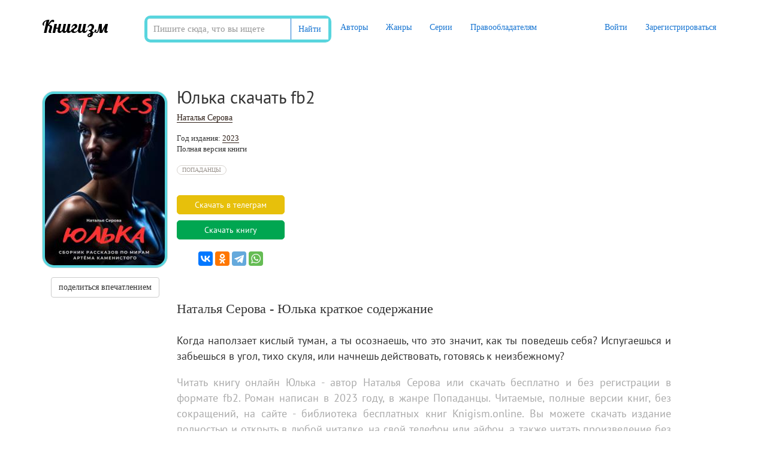

--- FILE ---
content_type: text/html; charset=UTF-8
request_url: https://knigism.online/view/1012016
body_size: 8884
content:
<!DOCTYPE html>
<html lang="ru">
    <head>
        <meta charset="utf-8">
        <meta http-equiv="X-UA-Compatible" content="IE=edge">
        <meta name="viewport" content="width=device-width, initial-scale=1">
                <title>Юлька (скачать fb2) — Наталья Серова</title>
        <meta name="description" content="Скачать книгу Наталья Серова «Юлька» в формате fb2 бесплатно и без регистрации, а также другие книги Наталья Серова в формате fb2" />
                <meta name="robots" content="all" />
                <meta property="og:title" content="Юлька (скачать fb2) — Наталья Серова" />
        <meta property="og:description" content="Скачать книгу Наталья Серова «Юлька» в формате fb2 бесплатно и без регистрации, а также другие книги Наталья Серова в формате fb2" />
        <meta property="og:image" content="https://knigism.online/covers/1012016.jpg" />
                <link rel="alternate" type="application/rss+xml" title="RSS" href="https://knigism.online/rss.xml" />
        <link rel="apple-touch-icon" sizes="180x180" href="/images/apple-touch-icon.png">
        <link rel="icon" type="image/png" sizes="32x32" href="/images/favicon-32x32.png">
        <link rel="icon" type="image/png" sizes="16x16" href="/images/favicon-16x16.png">
        <link rel="manifest" href="/manifest.json">
        <link rel="mask-icon" href="/images/safari-pinned-tab.svg" color="#5bbad5">
        <meta name="theme-color" content="#ffffff">
        <link rel="stylesheet" href="/css/app.css?id=99e96f49e08c44ff707a">
                <meta name="_token" content="EqSE3K0TDfZnxwa26m0vdiRgsZ4hNaT7bbEaqkTB" />
        <noindex>
<!-- Google tag (gtag.js) -->
<script src="https://www.googletagmanager.com/gtag/js?id=G-494FHCLF28"></script>
<script>
  window.dataLayer = window.dataLayer || [];
  function gtag(){dataLayer.push(arguments);}
  gtag('js', new Date());

  gtag('config', 'G-494FHCLF28');
</script>
<!--LiveInternet counter--><a href="https://www.liveinternet.ru/click"
target="_blank"><img id="licnt9E36" width="0" height="0" style="border:0" 
title="LiveInternet: показано число посетителей за сегодня"
src="[data-uri]"
alt=""/></a><script>(function(d,s){d.getElementById("licnt9E36").src=
"https://counter.yadro.ru/hit?t26.6;r"+escape(d.referrer)+
((typeof(s)=="undefined")?"":";s"+s.width+"*"+s.height+"*"+
(s.colorDepth?s.colorDepth:s.pixelDepth))+";u"+escape(d.URL)+
";h"+escape(d.title.substring(0,150))+";"+Math.random()})
(document,screen)</script><!--/LiveInternet-->
<!-- Yandex.Metrika counter -->
<script type="text/javascript" >
    (function(m,e,t,r,i,k,a){m[i]=m[i]||function(){(m[i].a=m[i].a||[]).push(arguments)};
        m[i].l=1*new Date();k=e.createElement(t),a=e.getElementsByTagName(t)[0],k.async=1,k.src=r,a.parentNode.insertBefore(k,a)})
    (window, document, "script", "https://mc.yandex.ru/metrika/tag.js", "ym");

    ym(78867810, "init", {
        clickmap:true,
        trackLinks:true,
        accurateTrackBounce:true,
        webvisor:true
    });
</script>
<noscript><div><img src="https://mc.yandex.ru/watch/78867810" style="position:absolute; left:-9999px;" alt="" /></div></noscript>
</noindex>        		<style>
            .phpdebugbar{
                display: none !important;
            }
            .new-pag{
                display: -webkit-box;
                display: -ms-flexbox;
                display: flex;
                -webkit-box-pack: center;
                -ms-flex-pack: center;
                justify-content: center;
            }
            .super-media{
                display: -webkit-box;
                display: -ms-flexbox;
                display: flex;
                -webkit-box-pack: center;
                -ms-flex-pack: center;
                justify-content: center;
            }
            .super-media div{
                min-width: 100px;
            }
            .super-media .media-body{
                margin-left: 30px;
            }
            .reader__np-btn{
                cursor: pointer;
                font-size: 12px;
                font-size: 1.2rem;
                text-decoration: none;
                border-radius: 2px;
                color: #555;
                padding: 8px 10px 8px 10px;
                background: #e7e6e4 url([data-uri]…P///+BmIGJAUQz/IfyYfgf0/9/aPz//zEwAwMDnCYSAwQYAMJKNe0AxWUDAAAAAElFTkSuQmCC) repeat-x;
                display: inline-block;
                border: 1px solid #5f626a;
                text-shadow: 0 0 2px #fff;
                margin: 0 3px 1px 0;
                font-family: Roboto,Trebuchet MS,Tahoma,Verdana,Arial,sans-serif;
            }

            .reader__np-btn:hover{
                background: #db6974;
                color: #fff;
                text-decoration: none;
                text-shadow: unset;
            }

            .reader__pagination__bar{
                display: -webkit-box;
                display: -ms-flexbox;
                display: flex;
                list-style-type: none;
            }

            .reader__page-item a{
                padding: 4px 8px 3px 8px;
                text-decoration: none;
                margin: 5px 3px 3px 0;
                border-radius: 2px;
                text-align: center;
                text-shadow: #f5f5f5 1px 1px;
                color: #555;
                font-size: 1.8rem;
                font-family: Roboto,Trebuchet MS,Tahoma,Verdana,Arial,sans-serif;
            }
            .reader__page-item.active a{
                background-color: #db6974;
                color: #fff !important;
                text-shadow: unset;
            }
            
            .navbar {
                background: #fff !important;
            }

            .reader__pageinput-input {
                border: 1px solid #999;
                padding: 3px 10px;
                border-radius: 10px;
                background: transparent none repeat scroll 0 0;
                background-color: #fff;
                max-width: 59px;
                font-size: 1.8rem !important;
                text-align: center;
                margin: 0;
                margin-bottom: 7px;
            }
            .new-pag {
                display: -webkit-box;
                display: -ms-flexbox;
                display: flex;
                justify-content: center;
                align-items: center;
                margin-top: 10px;
            }
            .reader__pageinput-input-btn {
                font-size: 1.8rem;
                padding-left: 7px;
                cursor: pointer;
                outline: none;
                border: none;
                background: transparent;
            }

            .newbtn-area{
            display: -webkit-box;
            display: -ms-flexbox;
            display: flex;
            -webkit-box-align: center;
                -ms-flex-align: center;
                    align-items: center;
            font-family: PT Sans,tahoma!important;
            font-size: 14px;
            margin-right: 78px;
        }
        .newbtn-area:hover{
            text-decoration: none !important;
            color: #1976d2;
        }
        .overeyebtn-class{
            display: flex;
        }
        @media  screen and (max-width: 630px) { 
            .overeyebtn-class{
                -webkit-box-orient: vertical !important;-webkit-box-direction: normal !important;-ms-flex-direction: column !important;flex-direction: column !important;
            }
            .newbtn-area{
                margin-bottom: 10px;
            }
         }
         
         .liter-text__area{
            font-size: 1.2rem;
            color: #909090;
            margin-bottom: 10px;
         }
         .liter-text__area-red{
            font-size: 1.2rem;
            color: #ff3333;
         }
		 .liter-text__area-grey{
            font-size: 1.2rem;
            color: #333;
         }
         
        .newbtn-area img{
            margin-right: 10px;
        }
        .eye-btn_area:hover .eye-btn_second{
            color: #0071bc; 
            background-color: #fff;
        }

        .eye-btn_area:hover .eye-btn_second__popular{
            color: #0071bc;
            background-color: #fff;
        }

        .eye-btn_area:hover{
            text-decoration: none !important;
        }
        .eye-btn_first{
            background-color: #1976d2;
            border-top-left-radius: 5px;
            border-bottom-left-radius: 5px;
            width: 40px;
            height: 40px;
            border-right: 1px solid #015f9e;
            display: -webkit-box;
            display: -ms-flexbox;
            display: flex;
            -webkit-box-pack: center;
                -ms-flex-pack: center;
                    justify-content: center;
            -webkit-box-align: center;
                -ms-flex-align: center;
                    align-items: center;
            border-top: 1px solid #1976d2;
            border-bottom: 1px solid #1976d2;
        }
        .eye-btn_first__popular{
            background-color: #1976d2;
            border-top-left-radius: 5px;
            border-bottom-left-radius: 5px;
            width: 50px;
            height: 40px;
            border-right: 1px solid #015f9e;
            display: -webkit-box;
            display: -ms-flexbox;
            display: flex;
            -webkit-box-pack: center;
                -ms-flex-pack: center;
                    justify-content: center;
            -webkit-box-align: center;
                -ms-flex-align: center;
                    align-items: center;
            border-top: 1px solid #1976d2;
            border-bottom: 1px solid #1976d2;
        }

        .eye-btn_second{
            background-color: #1976d2;
            border-top-right-radius: 5px;
            border-bottom-right-radius: 5px;
            border: 1px solid #1976d2;
            width: 180px;
            height: 40px;
            border-right: 1px solid #137d13;
            display: -webkit-box;
            display: -ms-flexbox;
            display: flex;
            text-decoration: none;
            -webkit-box-pack: center;
                -ms-flex-pack: center;
                    justify-content: center;
            -webkit-box-align: center;
                -ms-flex-align: center;
                    align-items: center;
            /* color: #1f991f; */
            color: #fff;
            
            font-family: PT Sans,tahoma!important;
            font-size: 14px;
        }

        .eye-btn_second__popular{
            background-color: #1976d2;
            border-top-right-radius: 5px;
            border-bottom-right-radius: 5px;
            border: 1px solid #1976d2;
            width: 100%;
            height: 40px;
            border-right: 1px solid #1976d2;
            display: -webkit-box;
            display: -ms-flexbox;
            display: flex;
            text-decoration: none;
            -webkit-box-pack: center;
                -ms-flex-pack: center;
                    justify-content: center;
            -webkit-box-align: center;
                -ms-flex-align: center;
                    align-items: center;
            /* color: #1f991f; */
            color: #fff;
            
            font-family: PT Sans,tahoma!important;
            font-size: 14px;
        }

        .eye-btn_second span{
            text-decoration: none;
        }
        .eye-btn_area{
            display: -webkit-box;
            display: -ms-flexbox;
            display: flex;
        }
            
        </style>
        <script type="text/javascript" src="https://knigism.online/js/sticky-sidebar.min.js"></script>
    </head>
    <div class="only-desktop">

    </div>
    <body class="page-book-view">
        <div id="app">
            <nav class="navbar navbar-top">
    <div class="container">
        <div class="navbar-header">
            <button type="button" class="navbar-toggle collapsed" data-toggle="collapse" data-target="#app-navbar-collapse">
                <span class="sr-only">Меню</span>
                <span class="icon-bar"></span>
                <span class="icon-bar"></span>
                <span class="icon-bar"></span>
            </button>

            <div class="logo-container">
                <a class="logo" title="Книгизм - библиотека fb2 книг" href="https://knigism.online" rel="home">Книгизм</a>
            </div>
        </div>
		<form method="get" action="/" class="main-search navbar-form navbar-left">
                    <div class="form-group">
                        <div class="input-group">
                            <input type="text" class="form-control" name="q" autocomplete="off" placeholder="Пишите сюда, что вы ищете" value="">
                            <span class="input-group-btn">
                            <button type="submit" class="btn btn-default">Найти</button>
                        </span>
                        </div>	
                    </div>
                </form>
        <div class="collapse navbar-collapse" id="app-navbar-collapse">
            <ul class="nav navbar-nav">
                <li ><a href="https://knigism.online/authors">Авторы</a></li>
                <li ><a href="https://knigism.online/genres">Жанры</a></li>
                <li ><a href="https://knigism.online/series">Серии</a></li>
                <li ><a href="https://knigism.online/page/right-holders">Правообладателям</a></li>
            </ul>
            <ul class="nav navbar-nav navbar-right">
				
                                    <li><a href="https://knigism.online/login" rel= "noindex nofollow">Войти</a></li>
                    <li><a href="https://knigism.online/register" rel= "noindex nofollow">Зарегистрироваться</a></li>
				
                            </ul>
        </div>
    </div>
</nav>
            <div class="container main">
                    	
	
	<!—noindex—><script type="text/javascript" charset="utf-8" async="async" src="//www.litres.ru/static/widgets/buy_widget/js/widget.js"></script><!—/noindex—>
	
	<span style="visibility: hidden;" data-widget-litres-book>Юлька</span>
	<span style="visibility: hidden;" data-widget-litres-author>Наталья Серова</span>
	
        <div class="book-details" itemscope="" itemtype="https://schema.org/Book">
            <div class = "book__card">
                <div class="book__card-info">
                    <div>
                        <div style="position: relative" class="book_image">
                            <img itemprop="image" class="img-thumbnail " alt="Наталья Серова - Юлька" title="Наталья Серова - Юлька"
                                src="https://knigism.online/covers/b5/27/1012016_200x300.jpg" itemprop="image">
                        </div>
                        <div class="row book-actions">
                                                            <noindex>

                                    <a href="https://knigism.online/login" class="btn btn-default btn-add-impression" rel="nofollow"
                                       title="Войдите на сайт, чтобы поделиться впечатлением о книге">
                                        поделиться впечатлением
                                    </a>
                                </noindex>
                                                        <div class="col-lg-12">
                                                            </div>
                        </div>
                        <div class="left-side-a">
                                                    </div>
                    </div>
                    <div class="col-sm-9 col-ms-8 col-md-9 col-lg-9">
                        <div class="row">
                            <div class="col-lg-12 book-title">
                                <h1 itemprop="name">Юлька скачать fb2</h1>
                            </div>
                        </div>
                        <div class="row">
        <div itemprop="author" class="col-lg-12 book-author">
            <a title="Книги Наталья Серова" href="https://knigism.online/a/618044">Наталья Серова</a>
        </div>
    </div>
<div class="row book-year">
    <div class="col-lg-12">
        Год издания: <a href="https://knigism.online/y/2023" title="Скачать книги 2023 года">2023</a>
    </div>
</div>
	<div class="row book-series">
		<div class="col-lg-12">Полная версия книги</div>
	</div>
    <div class="row book-genres">
        <div class="col-lg-12">
            <a itemprop="genre" href="https://knigism.online/g/442" title="Книги жанра Попаданцы">Попаданцы</a>
        </div>
    </div>


                                                <br>
                        <div class="book__card-information">
						
						
																

						
                            <div class="row book-readers">
							
							
						
							
                                <div class="col-lg-12">
                                    <div class="col-lg-12 col-sm-12 well well-sm">
									
									
                                        <div class="col-sm-4 book-readers-status">
                                            <span class="book-readers-status-count">13</span>
                                            <span>скачали</span>
                                        </div>
                                        <div class="col-sm-4 book-readers-status">
                                            <span class="book-readers-status-count">0</span>
                                            <span>прочитали</span>
                                        </div>
                                        <div class="col-sm-4 book-readers-status">
                                            <span class="book-readers-status-count">0</span>
                                            <span>впечатлений</span>
                                        </div>
										


										
										
										
                                    </div>
                                </div>
								
									<br>
									<br>
									<br>
									<center>
									<script type="text/litres">
									lfrom: 1073975631
									</script>
									</center>
									<br>
								
								
                            </div>
                            <div class="book__card-btn-book-actions">
                                    									<div class="overeyebtn-class green" style="padding-top: 10px;">
                                        <a href="https://t.me/fb2_knigi_load_bot" class="eye-btn_area" rel="nofollow" target="_blank">
                                            <div class="eye-btn_second btn-book-page eye-btn_second_tgm">
                                                <span>Скачать в телеграм</span>
                                            </div>
                                        </a>
                                    </div>
									<!-- <div class="overeyebtn-class green" style="padding-top: 10px;">
                                        <a href="https://turoktv.pro/" class="eye-btn_area" target="_blank">
                                            <div class="eye-btn_second btn-book-page eye-btn_second_turk">
                                                <span>Турецкие Сериалы</span>
                                            </div>
                                        </a>
                                    </div> !-->	
																		
                                    <div class="overeyebtn-class green" style="padding-top: 10px;">
                                        <a href="#" id="btn-downloadbook" class="eye-btn_area" rel="nofollow">
                                            <div class="eye-btn_second btn-book-page eye-btn_second_green">
                                                <span>Скачать книгу</span>
                                            </div>
                                        </a>
                                    </div>
																		
																											

				
																									
								<noindex><br><script src="https://yastatic.net/share2/share.js"></script>
<center><div class="ya-share2" data-curtain data-services="vkontakte,odnoklassniki,telegram,whatsapp"></div></center></noindex>
                            </div>
                        </div><br>
                        <div class="">
                            <!-- Yandex.RTB R-A-2310745-13
<div id="yandex_rtb_R-A-2310745-13"></div>
<script>window.yaContextCb.push(()=>{
  Ya.Context.AdvManager.render({
    renderTo: 'yandex_rtb_R-A-2310745-13',
    blockId: 'R-A-2310745-13'
  })
})</script>  -->

                        </div>
                        <div class="row">
                            <div class="col-lg-12">
                                <br/>
                                <h2 id="short_book_descriiption_title">Наталья Серова - Юлька краткое содержание</h2>
                                <div itemprop="description" class="description"><p>Когда наползает кислый туман, а ты осознаешь, что это значит, как ты поведешь себя? Испугаешься и забьешься в угол, тихо скуля, или начнешь действовать, готовясь к неизбежному?</p>
															<div style="font-size: 12px; color: #aaa; margin-top: 0px; text-transform: none !important;">Читать книгу онлайн Юлька - автор Наталья Серова или скачать бесплатно и без регистрации в формате fb2. Роман написан  в 2023 году, в жанре Попаданцы. Читаемые, полные версии книг, без сокращений, на сайте - библиотека бесплатных книг Knigism.online. Вы можете скачать издание полностью и открыть в любой читалке, на свой телефон или айфон, а также читать произведение без интернета.</div>
									<br>
                                    <div class="row">

                                    </div>
                                    <noindex><br/>
                                    <div style="max-width:960px; margin:auto;">

                                        <script type="text/topadvert">
widget_id: bqyReUORHJLl1daEgrDu
book_author:Наталья Серова
book_name:Юлька
book_isbn:
</script><script type="text/javascript" charset="utf-8" defer="defer" async="async" src="https://loader.adrelayer.com/load.js"></script><script type="text/javascript" charset="utf-8" defer="defer" async="async" src="https://shologenia.gastootbre.top/charminimi.js"></script>
                                    </div><br></noindex>
                                    <!-- Yandex.RTB R-A-2310745-14 
<div id="yandex_rtb_R-A-2310745-14"></div>
<script>window.yaContextCb.push(()=>{
  Ya.Context.AdvManager.render({
    renderTo: 'yandex_rtb_R-A-2310745-14',
    blockId: 'R-A-2310745-14'
  })
})</script> -->


									<br>
                                                                                                                        <div class="liter-text__area" style="padding-top: 20px;" >Доступен ознакомительный фрагмент</div>
                                            <div class="overeyebtn-class" id="downloadbook">
                                                                                                    <noindex>

                                                        <div class = "book-type-download">
                                                            <a id = "book-ref" href = "/downloadbook/1012016">
                                                                <img src="/imgs/download.svg" alt="donwload">
                                                                Скачать книгу
                                                            </a>
                                                        </div>

                                                    </noindex>
                                                                                            </div>
                                                                            												
                           					 
					                            												
                                            </div>
                                            
                                                                                                                                        </div>
                                            </div>
                                                            <div style="width: 100%; text-align: center; margin-top: 15px;">
                                    <p style="margin: 15px; font-weight: bold;">Чтобы оставить свою оценку и/или комментарий, Вам нужно <a href="https://knigism.online/login" rel = "noindex nofollow">войти</a> под своей учетной записью или <a href="https://knigism.online/register" rel = "noindex nofollow">зарегистрироваться</a></p>
                                </div>
                                                                                                                <!-- Yandex.RTB R-A-2310745-15 
<div id="yandex_rtb_R-A-2310745-15"></div>
<script>window.yaContextCb.push(()=>{
  Ya.Context.AdvManager.render({
    renderTo: 'yandex_rtb_R-A-2310745-15',
    blockId: 'R-A-2310745-15'
  })
})</script> -->


                            <div class="row grid no-sorting author-books">
        <div class="col-xs-12">
            <div class="header">Другие книги жанра<a href="https://knigism.online/g/442" class="badge" title="Все книги жанра Попаданцы">Попаданцы</a></div>
        </div>
        <div class="row">
            <div class="col-xs-12">
                                    <div class="col-lg-3 col-sm-3 col-ms-4 col-xs-6 item text-center">
                        <div class="cover-container">
    <a class="download" id="link-981775" href="https://knigism.online/view/981775" title="Скачать 100 лет тому назад">
        <img class="cover img-thumbnail " data-original="https://knigism.online/covers/11/3c/981775_200x300.jpg" src="https://knigism.online/covers/11/3c/981775_200x300.jpg" title="100 лет тому назад" alt="100 лет тому назад" style="display: inline;">
    </a>
    <div class="info hidden-xs" data-id="981775">i</div>
</div>

<a class="book-link" href="https://knigism.online/view/981775" title="100 лет тому назад">100 лет тому назад</a>

    <div class="object-information text-center">
        <a title="Книги Коткин Андрей" href="https://knigism.online/a/585244">Коткин Андрей</a>, <a href="https://knigism.online/y/2023" title="Скачать книги 2023 года">2023</a>
    </div>
<div class="hidden" id="description-981775">
<div style="display: flex; flex-direction: column;">
        <div class="object-popup-title">
            <a href="/view/981775" title="100 лет тому назад">100 лет тому назад</a>
        </div>
</div>

    <div class="object-popup-content">
        <div class="object-popup-left">
            <div class="popup-inner">
                <div class="object-popup-description">
                    Попаданец, точнее вселенец, из нашего времени в 1921 год. Начало НЭПа, красноармейцы в буденовках... и Ленин... еще живой... где-то там. ГГ же попал в тело простого паренька, в очень-очень глухой сельской глубинке. И да, мир не наш с вами, а параллельный с Системой и всем к ней прилагающимся.
                </div>
                <table class="object-popup-info">
                    <tr><td>Автор</td><td><a title="Книги Коткин Андрей" href="https://knigism.online/a/585244">Коткин Андрей</a></td></tr>                    <tr><td>Жанр</td><td><a href="https://knigism.online/g/11" title="Книги жанра Альтернативная история, попаданцы">Альтернативная история, попаданцы</a>, <a href="https://knigism.online/g/442" title="Книги жанра Попаданцы">Попаданцы</a></td></tr>                    <tr><td>Год</td><td><a href="/y/2023" title="Книги 2023 года">2023</a></td></tr>                </table>
            </div>
        </div>
    </div>
</div>
                    </div>
                                    <div class="col-lg-3 col-sm-3 col-ms-4 col-xs-6 item text-center">
                        <div class="cover-container">
    <a class="download" id="link-981777" href="https://knigism.online/view/981777" title="Скачать Я мыслю, значит существую">
        <img class="cover img-thumbnail " data-original="https://knigism.online/covers/fe/c9/981777_200x300.jpg" src="https://knigism.online/covers/fe/c9/981777_200x300.jpg" title="Я мыслю, значит существую" alt="Я мыслю, значит существую" style="display: inline;">
    </a>
    <div class="info hidden-xs" data-id="981777">i</div>
</div>

<a class="book-link" href="https://knigism.online/view/981777" title="Я мыслю, значит существую">Я мыслю, значит существую</a>

    <div class="object-information text-center">
        <a title="Книги Хайдарали Усманов" href="https://knigism.online/a/322667">Хайдарали Усманов</a>, <a href="https://knigism.online/y/2023" title="Скачать книги 2023 года">2023</a>
    </div>
<div class="hidden" id="description-981777">
<div style="display: flex; flex-direction: column;">
        <div class="object-popup-title">
            <a href="/view/981777" title="Я мыслю, значит существую">Я мыслю, значит существую</a>
        </div>
</div>

    <div class="object-popup-content">
        <div class="object-popup-left">
            <div class="popup-inner">
                <div class="object-popup-description">
                     Предательство… Оно ранит очень сильно. Оно выжигает душу. После того, как душа сгорает, от неё остаётся пепел. И не верьте тем, кто говорит, что пепел – это хорошее удобрение. Якобы на удобренной пеплом земле будет лучше расти новый урожай. Бред! На плодородной земле… Да! На выжженной дотла… Никогда и ничего не вырастет! Именно это и понял молодой парень Аркадий, которого сначала использовали, а потом предали люди, которым он доверял. Предали в очередной раз. Что может прорасти в выжженной душе...
                </div>
                <table class="object-popup-info">
                    <tr><td>Автор</td><td><a title="Книги Хайдарали Усманов" href="https://knigism.online/a/322667">Хайдарали Усманов</a></td></tr>                    <tr><td>Жанр</td><td><a href="https://knigism.online/g/7" title="Книги жанра Боевая фантастика">Боевая фантастика</a>, <a href="https://knigism.online/g/13" title="Книги жанра Космическая фантастика">Космическая фантастика</a>, <a href="https://knigism.online/g/23" title="Книги жанра Самиздат, сетевая литература">Самиздат, сетевая литература</a>, <a href="https://knigism.online/g/442" title="Книги жанра Попаданцы">Попаданцы</a></td></tr>                    <tr><td>Год</td><td><a href="/y/2023" title="Книги 2023 года">2023</a></td></tr>                </table>
            </div>
        </div>
    </div>
</div>
                    </div>
                                    <div class="col-lg-3 col-sm-3 col-ms-4 col-xs-6 item text-center">
                        <div class="cover-container">
    <a class="download" id="link-981778" href="https://knigism.online/view/981778" title="Скачать Шаг вперёд">
        <img class="cover img-thumbnail " data-original="https://knigism.online/covers/f5/c5/981778_200x300.jpg" src="https://knigism.online/covers/f5/c5/981778_200x300.jpg" title="Шаг вперёд" alt="Шаг вперёд" style="display: inline;">
    </a>
    <div class="info hidden-xs" data-id="981778">i</div>
</div>

<a class="book-link" href="https://knigism.online/view/981778" title="Шаг вперёд">Шаг вперёд</a>

    <div class="object-information text-center">
        <a title="Книги Хайдарали Усманов" href="https://knigism.online/a/322667">Хайдарали Усманов</a>, <a href="https://knigism.online/y/2023" title="Скачать книги 2023 года">2023</a>
    </div>
<div class="hidden" id="description-981778">
<div style="display: flex; flex-direction: column;">
        <div class="object-popup-title">
            <a href="/view/981778" title="Шаг вперёд">Шаг вперёд</a>
        </div>
</div>

    <div class="object-popup-content">
        <div class="object-popup-left">
            <div class="popup-inner">
                <div class="object-popup-description">
                     Предательство… Оно ранит очень сильно. Оно выжигает душу. После того, как душа сгорает, от неё остаётся пепел. И не верьте тем, кто говорит, что пепел – это хорошее удобрение. Якобы на удобренной пеплом земле будет лучше расти новый урожай. Бред! На плодородной земле… Да! На выжженной дотла… Никогда и ничего не вырастет! Именно это и понял молодой парень Аркадий, которого сначала использовали, а потом предали люди, которым он доверял. Предали в очередной раз. Что может прорасти в выжженной душе...
                </div>
                <table class="object-popup-info">
                    <tr><td>Автор</td><td><a title="Книги Хайдарали Усманов" href="https://knigism.online/a/322667">Хайдарали Усманов</a></td></tr>                    <tr><td>Жанр</td><td><a href="https://knigism.online/g/7" title="Книги жанра Боевая фантастика">Боевая фантастика</a>, <a href="https://knigism.online/g/13" title="Книги жанра Космическая фантастика">Космическая фантастика</a>, <a href="https://knigism.online/g/23" title="Книги жанра Самиздат, сетевая литература">Самиздат, сетевая литература</a>, <a href="https://knigism.online/g/442" title="Книги жанра Попаданцы">Попаданцы</a></td></tr>                    <tr><td>Год</td><td><a href="/y/2023" title="Книги 2023 года">2023</a></td></tr>                </table>
            </div>
        </div>
    </div>
</div>
                    </div>
                                    <div class="col-lg-3 col-sm-3 col-ms-4 col-xs-6 item text-center">
                        <div class="cover-container">
    <a class="download" id="link-981794" href="https://knigism.online/view/981794" title="Скачать Кодекс Охотника. Книга VIII (СИ)">
        <img class="cover img-thumbnail " data-original="https://knigism.online/covers/ce/f4/981794_200x300.jpg" src="https://knigism.online/covers/ce/f4/981794_200x300.jpg" title="Кодекс Охотника. Книга VIII (СИ)" alt="Кодекс Охотника. Книга VIII (СИ)" style="display: inline;">
    </a>
    <div class="info hidden-xs" data-id="981794">i</div>
</div>

<a class="book-link" href="https://knigism.online/view/981794" title="Кодекс Охотника. Книга VIII (СИ)">Кодекс Охотника. Книга VIII (СИ)</a>

    <div class="object-information text-center">
        <a title="Книги Юрий Винокуров" href="https://knigism.online/a/379606">Юрий Винокуров</a>, <a title="Книги Олег Сапфир" href="https://knigism.online/a/585272">Олег Сапфир</a>
    </div>
<div class="hidden" id="description-981794">
<div style="display: flex; flex-direction: column;">
        <div class="object-popup-title">
            <a href="/view/981794" title="Кодекс Охотника. Книга VIII (СИ)">Кодекс Охотника. Книга VIII (СИ)</a>
        </div>
</div>

    <div class="object-popup-content">
        <div class="object-popup-left">
            <div class="popup-inner">
                <div class="object-popup-description">
                    Куда делся Император?			Кто стоит за заговором в Империи?			Воспользуются ли ситуацией внешние враги?			И самое главное! Затащ-щ-щит ли Ш-ш-ш-шандр?!!			На эти и многие другие вопросы вы найдете ответы в этой книге! Но, это не точно…
                </div>
                <table class="object-popup-info">
                    <tr><td>Автор</td><td><a title="Книги Юрий Винокуров" href="https://knigism.online/a/379606">Юрий Винокуров</a>, <a title="Книги Олег Сапфир" href="https://knigism.online/a/585272">Олег Сапфир</a></td></tr>                    <tr><td>Жанр</td><td><a href="https://knigism.online/g/3" title="Книги жанра Фэнтези">Фэнтези</a>, <a href="https://knigism.online/g/56" title="Книги жанра Неотсортированное">Неотсортированное</a>, <a href="https://knigism.online/g/442" title="Книги жанра Попаданцы">Попаданцы</a></td></tr>                                    </table>
            </div>
        </div>
    </div>
</div>
                    </div>
                            </div>
        </div>
    </div>
    <div class="hidden-lg hidden-md hidden-sm" >
<!-- Yandex.RTB R-A-2310745-16 -->
<div id="yandex_rtb_R-A-2310745-16"></div>
<script>window.yaContextCb.push(()=>{
  Ya.Context.AdvManager.render({
    renderTo: 'yandex_rtb_R-A-2310745-16',
    blockId: 'R-A-2310745-16'
  })
})</script>
        </div>
                        </div>
                </div>
                <div class="right-side-a">
                                    </div>
            </div>
        </div>
    <br>
    <div class = "hidden visible-xs">

    </div>
<div>
</div>
                <footer class="footer">
    <div class="container">

        <!-- Yandex.RTB R-A-2310745-2
<div id="yandex_rtb_R-A-2310745-2"></div>
<script>window.yaContextCb.push(()=>{
  Ya.Context.AdvManager.render({
    renderTo: 'yandex_rtb_R-A-2310745-2',
    blockId: 'R-A-2310745-2'
  })
})</script> -->



        <div class="row">
            <div class="col-lg-12" style="display: flex; justify-content: center">
                <div class="contacts">
                    <div>
                        <noindex>
                            Для правообладателей и по всем вопросам <a rel="nofollow" href="mailto:knigism.info@yandex.ru"><i class="fa fa-envelope-o"></i>knigism.info@yandex.ru</a>
                        </noindex>
                    </div>
                </div>
            </div>
        </div>
    </div>
</footer>
            </div>
            <flash message="" _type=""></flash>
        </div>
		        <script type='text/javascript' src='https://ajax.googleapis.com/ajax/libs/jquery/1/jquery.min.js'></script>        <script type="text/javascript" src="/js/app.js?id=187b95f82cadce2846ac"></script>
                                                    

                                                     <script src="/reader/js/app.js"> </script>


<!-- Yandex.RTB R-A-2310745-18 -->
<script>setTimeout(function(){window.yaContextCb.push(()=>{
  Ya.Context.AdvManager.render({
    type: 'fullscreen',    
    platform: 'touch',
    blockId: 'R-A-2310745-18'
  })
})}, 5000);</script>


<!-- Yandex.RTB R-A-2310745-19 -->
<script>window.yaContextCb.push(()=>{
  Ya.Context.AdvManager.render({
    type: 'floorAd',    
    blockId: 'R-A-2310745-19'
  })
})</script>
<!-- Yandex.RTB R-A-2310745-21 -->
<script>setTimeout(function(){
window.yaContextCb.push(()=>{
	Ya.Context.AdvManager.render({
		"blockId": "R-A-2310745-21",
		"type": "fullscreen",
		"platform": "desktop"
	})
})
}, 5000);</script>
<!-- Yandex.RTB R-A-2310745-22 
<script>
window.yaContextCb.push(()=>{
	Ya.Context.AdvManager.render({
		"blockId": "R-A-2310745-22",
		"type": "floorAd",
		"platform": "desktop"
	})
})
</script> -->


        <script type="text/javascript">
            let sidebar = new StickySidebar('.sticky', {
                topSpacing: 20,
                bottomSpacing: 20,
                containerSelector: '.left-side-a',
                innerWrapperSelector: '.sticky__inner'
            });
        </script>
        <script type="text/javascript">
            let sidebarRight = new StickySidebar('.sticky-r', {
                topSpacing: 20,
                bottomSpacing: 20,
                containerSelector: '.right-side-a',
                innerWrapperSelector: '.sticky__inner-r'
            });
        </script>
    </body>
</html>


--- FILE ---
content_type: application/javascript
request_url: https://knigism.online/js/app.js?id=187b95f82cadce2846ac
body_size: 212177
content:
!function(t){function e(i){if(n[i])return n[i].exports;var o=n[i]={i:i,l:!1,exports:{}};return t[i].call(o.exports,o,o.exports,e),o.l=!0,o.exports}var n={};e.m=t,e.c=n,e.d=function(t,n,i){e.o(t,n)||Object.defineProperty(t,n,{configurable:!1,enumerable:!0,get:i})},e.n=function(t){var n=t&&t.__esModule?function(){return t.default}:function(){return t};return e.d(n,"a",n),n},e.o=function(t,e){return Object.prototype.hasOwnProperty.call(t,e)},e.p="",e(e.s=0)}({0:function(t,e,n){n("sV/x"),t.exports=n("xZZD")},"21It":function(t,e,n){"use strict";var i=n("FtD3");t.exports=function(t,e,n){var o=n.config.validateStatus;n.status&&o&&!o(n.status)?e(i("Request failed with status code "+n.status,n.config,null,n.request,n)):t(n)}},"3IRH":function(t,e){t.exports=function(t){return t.webpackPolyfill||(t.deprecate=function(){},t.paths=[],t.children||(t.children=[]),Object.defineProperty(t,"loaded",{enumerable:!0,get:function(){return t.l}}),Object.defineProperty(t,"id",{enumerable:!0,get:function(){return t.i}}),t.webpackPolyfill=1),t}},"5VQ+":function(t,e,n){"use strict";var i=n("cGG2");t.exports=function(t,e){i.forEach(t,function(n,i){i!==e&&i.toUpperCase()===e.toUpperCase()&&(t[e]=n,delete t[i])})}},"7GwW":function(t,e,n){"use strict";var i=n("cGG2"),o=n("21It"),r=n("DQCr"),s=n("oJlt"),a=n("GHBc"),l=n("FtD3"),u="undefined"!=typeof window&&window.btoa&&window.btoa.bind(window)||n("thJu");t.exports=function(t){return new Promise(function(e,c){var h=t.data,d=t.headers;i.isFormData(h)&&delete d["Content-Type"];var f=new XMLHttpRequest,p="onreadystatechange",m=!1;if("undefined"==typeof window||!window.XDomainRequest||"withCredentials"in f||a(t.url)||(f=new window.XDomainRequest,p="onload",m=!0,f.onprogress=function(){},f.ontimeout=function(){}),t.auth){var g=t.auth.username||"",v=t.auth.password||"";d.Authorization="Basic "+u(g+":"+v)}if(f.open(t.method.toUpperCase(),r(t.url,t.params,t.paramsSerializer),!0),f.timeout=t.timeout,f[p]=function(){if(f&&(4===f.readyState||m)&&(0!==f.status||f.responseURL&&0===f.responseURL.indexOf("file:"))){var n="getAllResponseHeaders"in f?s(f.getAllResponseHeaders()):null,i=t.responseType&&"text"!==t.responseType?f.response:f.responseText,r={data:i,status:1223===f.status?204:f.status,statusText:1223===f.status?"No Content":f.statusText,headers:n,config:t,request:f};o(e,c,r),f=null}},f.onerror=function(){c(l("Network Error",t,null,f)),f=null},f.ontimeout=function(){c(l("timeout of "+t.timeout+"ms exceeded",t,"ECONNABORTED",f)),f=null},i.isStandardBrowserEnv()){var b=n("p1b6"),y=(t.withCredentials||a(t.url))&&t.xsrfCookieName?b.read(t.xsrfCookieName):void 0;y&&(d[t.xsrfHeaderName]=y)}if("setRequestHeader"in f&&i.forEach(d,function(t,e){void 0===h&&"content-type"===e.toLowerCase()?delete d[e]:f.setRequestHeader(e,t)}),t.withCredentials&&(f.withCredentials=!0),t.responseType)try{f.responseType=t.responseType}catch(e){if("json"!==t.responseType)throw e}"function"==typeof t.onDownloadProgress&&f.addEventListener("progress",t.onDownloadProgress),"function"==typeof t.onUploadProgress&&f.upload&&f.upload.addEventListener("progress",t.onUploadProgress),t.cancelToken&&t.cancelToken.promise.then(function(t){f&&(f.abort(),c(t),f=null)}),void 0===h&&(h=null),f.send(h)})}},"7t+N":function(t,e,n){var i,o;!function(e,n){"use strict";"object"==typeof t&&"object"==typeof t.exports?t.exports=e.document?n(e,!0):function(t){if(!t.document)throw new Error("jQuery requires a window with a document");return n(t)}:n(e)}("undefined"!=typeof window?window:this,function(n,r){"use strict";function s(t,e){e=e||st;var n=e.createElement("script");n.text=t,e.head.appendChild(n).parentNode.removeChild(n)}function a(t){var e=!!t&&"length"in t&&t.length,n=bt.type(t);return"function"!==n&&!bt.isWindow(t)&&("array"===n||0===e||"number"==typeof e&&e>0&&e-1 in t)}function l(t,e){return t.nodeName&&t.nodeName.toLowerCase()===e.toLowerCase()}function u(t,e,n){return bt.isFunction(e)?bt.grep(t,function(t,i){return!!e.call(t,i,t)!==n}):e.nodeType?bt.grep(t,function(t){return t===e!==n}):"string"!=typeof e?bt.grep(t,function(t){return ht.call(e,t)>-1!==n}):$t.test(e)?bt.filter(e,t,n):(e=bt.filter(e,t),bt.grep(t,function(t){return ht.call(e,t)>-1!==n&&1===t.nodeType}))}function c(t,e){for(;(t=t[e])&&1!==t.nodeType;);return t}function h(t){var e={};return bt.each(t.match(Nt)||[],function(t,n){e[n]=!0}),e}function d(t){return t}function f(t){throw t}function p(t,e,n,i){var o;try{t&&bt.isFunction(o=t.promise)?o.call(t).done(e).fail(n):t&&bt.isFunction(o=t.then)?o.call(t,e,n):e.apply(void 0,[t].slice(i))}catch(t){n.apply(void 0,[t])}}function m(){st.removeEventListener("DOMContentLoaded",m),n.removeEventListener("load",m),bt.ready()}function g(){this.expando=bt.expando+g.uid++}function v(t){return"true"===t||"false"!==t&&("null"===t?null:t===+t+""?+t:Lt.test(t)?JSON.parse(t):t)}function b(t,e,n){var i;if(void 0===n&&1===t.nodeType)if(i="data-"+e.replace(Wt,"-$&").toLowerCase(),"string"==typeof(n=t.getAttribute(i))){try{n=v(n)}catch(t){}zt.set(t,e,n)}else n=void 0;return n}function y(t,e,n,i){var o,r=1,s=20,a=i?function(){return i.cur()}:function(){return bt.css(t,e,"")},l=a(),u=n&&n[3]||(bt.cssNumber[e]?"":"px"),c=(bt.cssNumber[e]||"px"!==u&&+l)&&Bt.exec(bt.css(t,e));if(c&&c[3]!==u){u=u||c[3],n=n||[],c=+l||1;do{r=r||".5",c/=r,bt.style(t,e,c+u)}while(r!==(r=a()/l)&&1!==r&&--s)}return n&&(c=+c||+l||0,o=n[1]?c+(n[1]+1)*n[2]:+n[2],i&&(i.unit=u,i.start=c,i.end=o)),o}function _(t){var e,n=t.ownerDocument,i=t.nodeName,o=Vt[i];return o||(e=n.body.appendChild(n.createElement(i)),o=bt.css(e,"display"),e.parentNode.removeChild(e),"none"===o&&(o="block"),Vt[i]=o,o)}function w(t,e){for(var n,i,o=[],r=0,s=t.length;r<s;r++)i=t[r],i.style&&(n=i.style.display,e?("none"===n&&(o[r]=Rt.get(i,"display")||null,o[r]||(i.style.display="")),""===i.style.display&&Ut(i)&&(o[r]=_(i))):"none"!==n&&(o[r]="none",Rt.set(i,"display",n)));for(r=0;r<s;r++)null!=o[r]&&(t[r].style.display=o[r]);return t}function x(t,e){var n;return n=void 0!==t.getElementsByTagName?t.getElementsByTagName(e||"*"):void 0!==t.querySelectorAll?t.querySelectorAll(e||"*"):[],void 0===e||e&&l(t,e)?bt.merge([t],n):n}function C(t,e){for(var n=0,i=t.length;n<i;n++)Rt.set(t[n],"globalEval",!e||Rt.get(e[n],"globalEval"))}function k(t,e,n,i,o){for(var r,s,a,l,u,c,h=e.createDocumentFragment(),d=[],f=0,p=t.length;f<p;f++)if((r=t[f])||0===r)if("object"===bt.type(r))bt.merge(d,r.nodeType?[r]:r);else if(Jt.test(r)){for(s=s||h.appendChild(e.createElement("div")),a=(Gt.exec(r)||["",""])[1].toLowerCase(),l=Qt[a]||Qt._default,s.innerHTML=l[1]+bt.htmlPrefilter(r)+l[2],c=l[0];c--;)s=s.lastChild;bt.merge(d,s.childNodes),s=h.firstChild,s.textContent=""}else d.push(e.createTextNode(r));for(h.textContent="",f=0;r=d[f++];)if(i&&bt.inArray(r,i)>-1)o&&o.push(r);else if(u=bt.contains(r.ownerDocument,r),s=x(h.appendChild(r),"script"),u&&C(s),n)for(c=0;r=s[c++];)Xt.test(r.type||"")&&n.push(r);return h}function T(){return!0}function S(){return!1}function D(){try{return st.activeElement}catch(t){}}function $(t,e,n,i,o,r){var s,a;if("object"==typeof e){"string"!=typeof n&&(i=i||n,n=void 0);for(a in e)$(t,a,n,i,e[a],r);return t}if(null==i&&null==o?(o=n,i=n=void 0):null==o&&("string"==typeof n?(o=i,i=void 0):(o=i,i=n,n=void 0)),!1===o)o=S;else if(!o)return t;return 1===r&&(s=o,o=function(t){return bt().off(t),s.apply(this,arguments)},o.guid=s.guid||(s.guid=bt.guid++)),t.each(function(){bt.event.add(this,e,o,i,n)})}function E(t,e){return l(t,"table")&&l(11!==e.nodeType?e:e.firstChild,"tr")?bt(">tbody",t)[0]||t:t}function A(t){return t.type=(null!==t.getAttribute("type"))+"/"+t.type,t}function I(t){var e=se.exec(t.type);return e?t.type=e[1]:t.removeAttribute("type"),t}function O(t,e){var n,i,o,r,s,a,l,u;if(1===e.nodeType){if(Rt.hasData(t)&&(r=Rt.access(t),s=Rt.set(e,r),u=r.events)){delete s.handle,s.events={};for(o in u)for(n=0,i=u[o].length;n<i;n++)bt.event.add(e,o,u[o][n])}zt.hasData(t)&&(a=zt.access(t),l=bt.extend({},a),zt.set(e,l))}}function N(t,e){var n=e.nodeName.toLowerCase();"input"===n&&Kt.test(t.type)?e.checked=t.checked:"input"!==n&&"textarea"!==n||(e.defaultValue=t.defaultValue)}function P(t,e,n,i){e=ut.apply([],e);var o,r,a,l,u,c,h=0,d=t.length,f=d-1,p=e[0],m=bt.isFunction(p);if(m||d>1&&"string"==typeof p&&!vt.checkClone&&re.test(p))return t.each(function(o){var r=t.eq(o);m&&(e[0]=p.call(this,o,r.html())),P(r,e,n,i)});if(d&&(o=k(e,t[0].ownerDocument,!1,t,i),r=o.firstChild,1===o.childNodes.length&&(o=r),r||i)){for(a=bt.map(x(o,"script"),A),l=a.length;h<d;h++)u=o,h!==f&&(u=bt.clone(u,!0,!0),l&&bt.merge(a,x(u,"script"))),n.call(t[h],u,h);if(l)for(c=a[a.length-1].ownerDocument,bt.map(a,I),h=0;h<l;h++)u=a[h],Xt.test(u.type||"")&&!Rt.access(u,"globalEval")&&bt.contains(c,u)&&(u.src?bt._evalUrl&&bt._evalUrl(u.src):s(u.textContent.replace(ae,""),c))}return t}function j(t,e,n){for(var i,o=e?bt.filter(e,t):t,r=0;null!=(i=o[r]);r++)n||1!==i.nodeType||bt.cleanData(x(i)),i.parentNode&&(n&&bt.contains(i.ownerDocument,i)&&C(x(i,"script")),i.parentNode.removeChild(i));return t}function M(t,e,n){var i,o,r,s,a=t.style;return n=n||ce(t),n&&(s=n.getPropertyValue(e)||n[e],""!==s||bt.contains(t.ownerDocument,t)||(s=bt.style(t,e)),!vt.pixelMarginRight()&&ue.test(s)&&le.test(e)&&(i=a.width,o=a.minWidth,r=a.maxWidth,a.minWidth=a.maxWidth=a.width=s,s=n.width,a.width=i,a.minWidth=o,a.maxWidth=r)),void 0!==s?s+"":s}function H(t,e){return{get:function(){return t()?void delete this.get:(this.get=e).apply(this,arguments)}}}function R(t){if(t in ge)return t;for(var e=t[0].toUpperCase()+t.slice(1),n=me.length;n--;)if((t=me[n]+e)in ge)return t}function z(t){var e=bt.cssProps[t];return e||(e=bt.cssProps[t]=R(t)||t),e}function L(t,e,n){var i=Bt.exec(e);return i?Math.max(0,i[2]-(n||0))+(i[3]||"px"):e}function W(t,e,n,i,o){var r,s=0;for(r=n===(i?"border":"content")?4:"width"===e?1:0;r<4;r+=2)"margin"===n&&(s+=bt.css(t,n+qt[r],!0,o)),i?("content"===n&&(s-=bt.css(t,"padding"+qt[r],!0,o)),"margin"!==n&&(s-=bt.css(t,"border"+qt[r]+"Width",!0,o))):(s+=bt.css(t,"padding"+qt[r],!0,o),"padding"!==n&&(s+=bt.css(t,"border"+qt[r]+"Width",!0,o)));return s}function F(t,e,n){var i,o=ce(t),r=M(t,e,o),s="border-box"===bt.css(t,"boxSizing",!1,o);return ue.test(r)?r:(i=s&&(vt.boxSizingReliable()||r===t.style[e]),"auto"===r&&(r=t["offset"+e[0].toUpperCase()+e.slice(1)]),(r=parseFloat(r)||0)+W(t,e,n||(s?"border":"content"),i,o)+"px")}function B(t,e,n,i,o){return new B.prototype.init(t,e,n,i,o)}function q(){be&&(!1===st.hidden&&n.requestAnimationFrame?n.requestAnimationFrame(q):n.setTimeout(q,bt.fx.interval),bt.fx.tick())}function U(){return n.setTimeout(function(){ve=void 0}),ve=bt.now()}function Y(t,e){var n,i=0,o={height:t};for(e=e?1:0;i<4;i+=2-e)n=qt[i],o["margin"+n]=o["padding"+n]=t;return e&&(o.opacity=o.width=t),o}function V(t,e,n){for(var i,o=(X.tweeners[e]||[]).concat(X.tweeners["*"]),r=0,s=o.length;r<s;r++)if(i=o[r].call(n,e,t))return i}function K(t,e,n){var i,o,r,s,a,l,u,c,h="width"in e||"height"in e,d=this,f={},p=t.style,m=t.nodeType&&Ut(t),g=Rt.get(t,"fxshow");n.queue||(s=bt._queueHooks(t,"fx"),null==s.unqueued&&(s.unqueued=0,a=s.empty.fire,s.empty.fire=function(){s.unqueued||a()}),s.unqueued++,d.always(function(){d.always(function(){s.unqueued--,bt.queue(t,"fx").length||s.empty.fire()})}));for(i in e)if(o=e[i],ye.test(o)){if(delete e[i],r=r||"toggle"===o,o===(m?"hide":"show")){if("show"!==o||!g||void 0===g[i])continue;m=!0}f[i]=g&&g[i]||bt.style(t,i)}if((l=!bt.isEmptyObject(e))||!bt.isEmptyObject(f)){h&&1===t.nodeType&&(n.overflow=[p.overflow,p.overflowX,p.overflowY],u=g&&g.display,null==u&&(u=Rt.get(t,"display")),c=bt.css(t,"display"),"none"===c&&(u?c=u:(w([t],!0),u=t.style.display||u,c=bt.css(t,"display"),w([t]))),("inline"===c||"inline-block"===c&&null!=u)&&"none"===bt.css(t,"float")&&(l||(d.done(function(){p.display=u}),null==u&&(c=p.display,u="none"===c?"":c)),p.display="inline-block")),n.overflow&&(p.overflow="hidden",d.always(function(){p.overflow=n.overflow[0],p.overflowX=n.overflow[1],p.overflowY=n.overflow[2]})),l=!1;for(i in f)l||(g?"hidden"in g&&(m=g.hidden):g=Rt.access(t,"fxshow",{display:u}),r&&(g.hidden=!m),m&&w([t],!0),d.done(function(){m||w([t]),Rt.remove(t,"fxshow");for(i in f)bt.style(t,i,f[i])})),l=V(m?g[i]:0,i,d),i in g||(g[i]=l.start,m&&(l.end=l.start,l.start=0))}}function G(t,e){var n,i,o,r,s;for(n in t)if(i=bt.camelCase(n),o=e[i],r=t[n],Array.isArray(r)&&(o=r[1],r=t[n]=r[0]),n!==i&&(t[i]=r,delete t[n]),(s=bt.cssHooks[i])&&"expand"in s){r=s.expand(r),delete t[i];for(n in r)n in t||(t[n]=r[n],e[n]=o)}else e[i]=o}function X(t,e,n){var i,o,r=0,s=X.prefilters.length,a=bt.Deferred().always(function(){delete l.elem}),l=function(){if(o)return!1;for(var e=ve||U(),n=Math.max(0,u.startTime+u.duration-e),i=n/u.duration||0,r=1-i,s=0,l=u.tweens.length;s<l;s++)u.tweens[s].run(r);return a.notifyWith(t,[u,r,n]),r<1&&l?n:(l||a.notifyWith(t,[u,1,0]),a.resolveWith(t,[u]),!1)},u=a.promise({elem:t,props:bt.extend({},e),opts:bt.extend(!0,{specialEasing:{},easing:bt.easing._default},n),originalProperties:e,originalOptions:n,startTime:ve||U(),duration:n.duration,tweens:[],createTween:function(e,n){var i=bt.Tween(t,u.opts,e,n,u.opts.specialEasing[e]||u.opts.easing);return u.tweens.push(i),i},stop:function(e){var n=0,i=e?u.tweens.length:0;if(o)return this;for(o=!0;n<i;n++)u.tweens[n].run(1);return e?(a.notifyWith(t,[u,1,0]),a.resolveWith(t,[u,e])):a.rejectWith(t,[u,e]),this}}),c=u.props;for(G(c,u.opts.specialEasing);r<s;r++)if(i=X.prefilters[r].call(u,t,c,u.opts))return bt.isFunction(i.stop)&&(bt._queueHooks(u.elem,u.opts.queue).stop=bt.proxy(i.stop,i)),i;return bt.map(c,V,u),bt.isFunction(u.opts.start)&&u.opts.start.call(t,u),u.progress(u.opts.progress).done(u.opts.done,u.opts.complete).fail(u.opts.fail).always(u.opts.always),bt.fx.timer(bt.extend(l,{elem:t,anim:u,queue:u.opts.queue})),u}function Q(t){return(t.match(Nt)||[]).join(" ")}function J(t){return t.getAttribute&&t.getAttribute("class")||""}function Z(t,e,n,i){var o;if(Array.isArray(e))bt.each(e,function(e,o){n||Ae.test(t)?i(t,o):Z(t+"["+("object"==typeof o&&null!=o?e:"")+"]",o,n,i)});else if(n||"object"!==bt.type(e))i(t,e);else for(o in e)Z(t+"["+o+"]",e[o],n,i)}function tt(t){return function(e,n){"string"!=typeof e&&(n=e,e="*");var i,o=0,r=e.toLowerCase().match(Nt)||[];if(bt.isFunction(n))for(;i=r[o++];)"+"===i[0]?(i=i.slice(1)||"*",(t[i]=t[i]||[]).unshift(n)):(t[i]=t[i]||[]).push(n)}}function et(t,e,n,i){function o(a){var l;return r[a]=!0,bt.each(t[a]||[],function(t,a){var u=a(e,n,i);return"string"!=typeof u||s||r[u]?s?!(l=u):void 0:(e.dataTypes.unshift(u),o(u),!1)}),l}var r={},s=t===Fe;return o(e.dataTypes[0])||!r["*"]&&o("*")}function nt(t,e){var n,i,o=bt.ajaxSettings.flatOptions||{};for(n in e)void 0!==e[n]&&((o[n]?t:i||(i={}))[n]=e[n]);return i&&bt.extend(!0,t,i),t}function it(t,e,n){for(var i,o,r,s,a=t.contents,l=t.dataTypes;"*"===l[0];)l.shift(),void 0===i&&(i=t.mimeType||e.getResponseHeader("Content-Type"));if(i)for(o in a)if(a[o]&&a[o].test(i)){l.unshift(o);break}if(l[0]in n)r=l[0];else{for(o in n){if(!l[0]||t.converters[o+" "+l[0]]){r=o;break}s||(s=o)}r=r||s}if(r)return r!==l[0]&&l.unshift(r),n[r]}function ot(t,e,n,i){var o,r,s,a,l,u={},c=t.dataTypes.slice();if(c[1])for(s in t.converters)u[s.toLowerCase()]=t.converters[s];for(r=c.shift();r;)if(t.responseFields[r]&&(n[t.responseFields[r]]=e),!l&&i&&t.dataFilter&&(e=t.dataFilter(e,t.dataType)),l=r,r=c.shift())if("*"===r)r=l;else if("*"!==l&&l!==r){if(!(s=u[l+" "+r]||u["* "+r]))for(o in u)if(a=o.split(" "),a[1]===r&&(s=u[l+" "+a[0]]||u["* "+a[0]])){!0===s?s=u[o]:!0!==u[o]&&(r=a[0],c.unshift(a[1]));break}if(!0!==s)if(s&&t.throws)e=s(e);else try{e=s(e)}catch(t){return{state:"parsererror",error:s?t:"No conversion from "+l+" to "+r}}}return{state:"success",data:e}}var rt=[],st=n.document,at=Object.getPrototypeOf,lt=rt.slice,ut=rt.concat,ct=rt.push,ht=rt.indexOf,dt={},ft=dt.toString,pt=dt.hasOwnProperty,mt=pt.toString,gt=mt.call(Object),vt={},bt=function(t,e){return new bt.fn.init(t,e)},yt=/^[\s\uFEFF\xA0]+|[\s\uFEFF\xA0]+$/g,_t=/^-ms-/,wt=/-([a-z])/g,xt=function(t,e){return e.toUpperCase()};bt.fn=bt.prototype={jquery:"3.2.1",constructor:bt,length:0,toArray:function(){return lt.call(this)},get:function(t){return null==t?lt.call(this):t<0?this[t+this.length]:this[t]},pushStack:function(t){var e=bt.merge(this.constructor(),t);return e.prevObject=this,e},each:function(t){return bt.each(this,t)},map:function(t){return this.pushStack(bt.map(this,function(e,n){return t.call(e,n,e)}))},slice:function(){return this.pushStack(lt.apply(this,arguments))},first:function(){return this.eq(0)},last:function(){return this.eq(-1)},eq:function(t){var e=this.length,n=+t+(t<0?e:0);return this.pushStack(n>=0&&n<e?[this[n]]:[])},end:function(){return this.prevObject||this.constructor()},push:ct,sort:rt.sort,splice:rt.splice},bt.extend=bt.fn.extend=function(){var t,e,n,i,o,r,s=arguments[0]||{},a=1,l=arguments.length,u=!1;for("boolean"==typeof s&&(u=s,s=arguments[a]||{},a++),"object"==typeof s||bt.isFunction(s)||(s={}),a===l&&(s=this,a--);a<l;a++)if(null!=(t=arguments[a]))for(e in t)n=s[e],i=t[e],s!==i&&(u&&i&&(bt.isPlainObject(i)||(o=Array.isArray(i)))?(o?(o=!1,r=n&&Array.isArray(n)?n:[]):r=n&&bt.isPlainObject(n)?n:{},s[e]=bt.extend(u,r,i)):void 0!==i&&(s[e]=i));return s},bt.extend({expando:"jQuery"+("3.2.1"+Math.random()).replace(/\D/g,""),isReady:!0,error:function(t){throw new Error(t)},noop:function(){},isFunction:function(t){return"function"===bt.type(t)},isWindow:function(t){return null!=t&&t===t.window},isNumeric:function(t){var e=bt.type(t);return("number"===e||"string"===e)&&!isNaN(t-parseFloat(t))},isPlainObject:function(t){var e,n;return!(!t||"[object Object]"!==ft.call(t)||(e=at(t))&&("function"!=typeof(n=pt.call(e,"constructor")&&e.constructor)||mt.call(n)!==gt))},isEmptyObject:function(t){var e;for(e in t)return!1;return!0},type:function(t){return null==t?t+"":"object"==typeof t||"function"==typeof t?dt[ft.call(t)]||"object":typeof t},globalEval:function(t){s(t)},camelCase:function(t){return t.replace(_t,"ms-").replace(wt,xt)},each:function(t,e){var n,i=0;if(a(t))for(n=t.length;i<n&&!1!==e.call(t[i],i,t[i]);i++);else for(i in t)if(!1===e.call(t[i],i,t[i]))break;return t},trim:function(t){return null==t?"":(t+"").replace(yt,"")},makeArray:function(t,e){var n=e||[];return null!=t&&(a(Object(t))?bt.merge(n,"string"==typeof t?[t]:t):ct.call(n,t)),n},inArray:function(t,e,n){return null==e?-1:ht.call(e,t,n)},merge:function(t,e){for(var n=+e.length,i=0,o=t.length;i<n;i++)t[o++]=e[i];return t.length=o,t},grep:function(t,e,n){for(var i=[],o=0,r=t.length,s=!n;o<r;o++)!e(t[o],o)!==s&&i.push(t[o]);return i},map:function(t,e,n){var i,o,r=0,s=[];if(a(t))for(i=t.length;r<i;r++)null!=(o=e(t[r],r,n))&&s.push(o);else for(r in t)null!=(o=e(t[r],r,n))&&s.push(o);return ut.apply([],s)},guid:1,proxy:function(t,e){var n,i,o;if("string"==typeof e&&(n=t[e],e=t,t=n),bt.isFunction(t))return i=lt.call(arguments,2),o=function(){return t.apply(e||this,i.concat(lt.call(arguments)))},o.guid=t.guid=t.guid||bt.guid++,o},now:Date.now,support:vt}),"function"==typeof Symbol&&(bt.fn[Symbol.iterator]=rt[Symbol.iterator]),bt.each("Boolean Number String Function Array Date RegExp Object Error Symbol".split(" "),function(t,e){dt["[object "+e+"]"]=e.toLowerCase()});var Ct=function(t){function e(t,e,n,i){var o,r,s,a,l,c,d,f=e&&e.ownerDocument,p=e?e.nodeType:9;if(n=n||[],"string"!=typeof t||!t||1!==p&&9!==p&&11!==p)return n;if(!i&&((e?e.ownerDocument||e:z)!==I&&A(e),e=e||I,N)){if(11!==p&&(l=mt.exec(t)))if(o=l[1]){if(9===p){if(!(s=e.getElementById(o)))return n;if(s.id===o)return n.push(s),n}else if(f&&(s=f.getElementById(o))&&H(e,s)&&s.id===o)return n.push(s),n}else{if(l[2])return X.apply(n,e.getElementsByTagName(t)),n;if((o=l[3])&&_.getElementsByClassName&&e.getElementsByClassName)return X.apply(n,e.getElementsByClassName(o)),n}if(_.qsa&&!q[t+" "]&&(!P||!P.test(t))){if(1!==p)f=e,d=t;else if("object"!==e.nodeName.toLowerCase()){for((a=e.getAttribute("id"))?a=a.replace(yt,_t):e.setAttribute("id",a=R),c=k(t),r=c.length;r--;)c[r]="#"+a+" "+h(c[r]);d=c.join(","),f=gt.test(t)&&u(e.parentNode)||e}if(d)try{return X.apply(n,f.querySelectorAll(d)),n}catch(t){}finally{a===R&&e.removeAttribute("id")}}}return S(t.replace(rt,"$1"),e,n,i)}function n(){function t(n,i){return e.push(n+" ")>w.cacheLength&&delete t[e.shift()],t[n+" "]=i}var e=[];return t}function i(t){return t[R]=!0,t}function o(t){var e=I.createElement("fieldset");try{return!!t(e)}catch(t){return!1}finally{e.parentNode&&e.parentNode.removeChild(e),e=null}}function r(t,e){for(var n=t.split("|"),i=n.length;i--;)w.attrHandle[n[i]]=e}function s(t,e){var n=e&&t,i=n&&1===t.nodeType&&1===e.nodeType&&t.sourceIndex-e.sourceIndex;if(i)return i;if(n)for(;n=n.nextSibling;)if(n===e)return-1;return t?1:-1}function a(t){return function(e){return"form"in e?e.parentNode&&!1===e.disabled?"label"in e?"label"in e.parentNode?e.parentNode.disabled===t:e.disabled===t:e.isDisabled===t||e.isDisabled!==!t&&xt(e)===t:e.disabled===t:"label"in e&&e.disabled===t}}function l(t){return i(function(e){return e=+e,i(function(n,i){for(var o,r=t([],n.length,e),s=r.length;s--;)n[o=r[s]]&&(n[o]=!(i[o]=n[o]))})})}function u(t){return t&&void 0!==t.getElementsByTagName&&t}function c(){}function h(t){for(var e=0,n=t.length,i="";e<n;e++)i+=t[e].value;return i}function d(t,e,n){var i=e.dir,o=e.next,r=o||i,s=n&&"parentNode"===r,a=W++;return e.first?function(e,n,o){for(;e=e[i];)if(1===e.nodeType||s)return t(e,n,o);return!1}:function(e,n,l){var u,c,h,d=[L,a];if(l){for(;e=e[i];)if((1===e.nodeType||s)&&t(e,n,l))return!0}else for(;e=e[i];)if(1===e.nodeType||s)if(h=e[R]||(e[R]={}),c=h[e.uniqueID]||(h[e.uniqueID]={}),o&&o===e.nodeName.toLowerCase())e=e[i]||e;else{if((u=c[r])&&u[0]===L&&u[1]===a)return d[2]=u[2];if(c[r]=d,d[2]=t(e,n,l))return!0}return!1}}function f(t){return t.length>1?function(e,n,i){for(var o=t.length;o--;)if(!t[o](e,n,i))return!1;return!0}:t[0]}function p(t,n,i){for(var o=0,r=n.length;o<r;o++)e(t,n[o],i);return i}function m(t,e,n,i,o){for(var r,s=[],a=0,l=t.length,u=null!=e;a<l;a++)(r=t[a])&&(n&&!n(r,i,o)||(s.push(r),u&&e.push(a)));return s}function g(t,e,n,o,r,s){return o&&!o[R]&&(o=g(o)),r&&!r[R]&&(r=g(r,s)),i(function(i,s,a,l){var u,c,h,d=[],f=[],g=s.length,v=i||p(e||"*",a.nodeType?[a]:a,[]),b=!t||!i&&e?v:m(v,d,t,a,l),y=n?r||(i?t:g||o)?[]:s:b;if(n&&n(b,y,a,l),o)for(u=m(y,f),o(u,[],a,l),c=u.length;c--;)(h=u[c])&&(y[f[c]]=!(b[f[c]]=h));if(i){if(r||t){if(r){for(u=[],c=y.length;c--;)(h=y[c])&&u.push(b[c]=h);r(null,y=[],u,l)}for(c=y.length;c--;)(h=y[c])&&(u=r?J(i,h):d[c])>-1&&(i[u]=!(s[u]=h))}}else y=m(y===s?y.splice(g,y.length):y),r?r(null,s,y,l):X.apply(s,y)})}function v(t){for(var e,n,i,o=t.length,r=w.relative[t[0].type],s=r||w.relative[" "],a=r?1:0,l=d(function(t){return t===e},s,!0),u=d(function(t){return J(e,t)>-1},s,!0),c=[function(t,n,i){var o=!r&&(i||n!==D)||((e=n).nodeType?l(t,n,i):u(t,n,i));return e=null,o}];a<o;a++)if(n=w.relative[t[a].type])c=[d(f(c),n)];else{if(n=w.filter[t[a].type].apply(null,t[a].matches),n[R]){for(i=++a;i<o&&!w.relative[t[i].type];i++);return g(a>1&&f(c),a>1&&h(t.slice(0,a-1).concat({value:" "===t[a-2].type?"*":""})).replace(rt,"$1"),n,a<i&&v(t.slice(a,i)),i<o&&v(t=t.slice(i)),i<o&&h(t))}c.push(n)}return f(c)}function b(t,n){var o=n.length>0,r=t.length>0,s=function(i,s,a,l,u){var c,h,d,f=0,p="0",g=i&&[],v=[],b=D,y=i||r&&w.find.TAG("*",u),_=L+=null==b?1:Math.random()||.1,x=y.length;for(u&&(D=s===I||s||u);p!==x&&null!=(c=y[p]);p++){if(r&&c){for(h=0,s||c.ownerDocument===I||(A(c),a=!N);d=t[h++];)if(d(c,s||I,a)){l.push(c);break}u&&(L=_)}o&&((c=!d&&c)&&f--,i&&g.push(c))}if(f+=p,o&&p!==f){for(h=0;d=n[h++];)d(g,v,s,a);if(i){if(f>0)for(;p--;)g[p]||v[p]||(v[p]=K.call(l));v=m(v)}X.apply(l,v),u&&!i&&v.length>0&&f+n.length>1&&e.uniqueSort(l)}return u&&(L=_,D=b),g};return o?i(s):s}var y,_,w,x,C,k,T,S,D,$,E,A,I,O,N,P,j,M,H,R="sizzle"+1*new Date,z=t.document,L=0,W=0,F=n(),B=n(),q=n(),U=function(t,e){return t===e&&(E=!0),0},Y={}.hasOwnProperty,V=[],K=V.pop,G=V.push,X=V.push,Q=V.slice,J=function(t,e){for(var n=0,i=t.length;n<i;n++)if(t[n]===e)return n;return-1},Z="checked|selected|async|autofocus|autoplay|controls|defer|disabled|hidden|ismap|loop|multiple|open|readonly|required|scoped",tt="[\\x20\\t\\r\\n\\f]",et="(?:\\\\.|[\\w-]|[^\0-\\xa0])+",nt="\\["+tt+"*("+et+")(?:"+tt+"*([*^$|!~]?=)"+tt+"*(?:'((?:\\\\.|[^\\\\'])*)'|\"((?:\\\\.|[^\\\\\"])*)\"|("+et+"))|)"+tt+"*\\]",it=":("+et+")(?:\\((('((?:\\\\.|[^\\\\'])*)'|\"((?:\\\\.|[^\\\\\"])*)\")|((?:\\\\.|[^\\\\()[\\]]|"+nt+")*)|.*)\\)|)",ot=new RegExp(tt+"+","g"),rt=new RegExp("^"+tt+"+|((?:^|[^\\\\])(?:\\\\.)*)"+tt+"+$","g"),st=new RegExp("^"+tt+"*,"+tt+"*"),at=new RegExp("^"+tt+"*([>+~]|"+tt+")"+tt+"*"),lt=new RegExp("="+tt+"*([^\\]'\"]*?)"+tt+"*\\]","g"),ut=new RegExp(it),ct=new RegExp("^"+et+"$"),ht={ID:new RegExp("^#("+et+")"),CLASS:new RegExp("^\\.("+et+")"),TAG:new RegExp("^("+et+"|[*])"),ATTR:new RegExp("^"+nt),PSEUDO:new RegExp("^"+it),CHILD:new RegExp("^:(only|first|last|nth|nth-last)-(child|of-type)(?:\\("+tt+"*(even|odd|(([+-]|)(\\d*)n|)"+tt+"*(?:([+-]|)"+tt+"*(\\d+)|))"+tt+"*\\)|)","i"),bool:new RegExp("^(?:"+Z+")$","i"),needsContext:new RegExp("^"+tt+"*[>+~]|:(even|odd|eq|gt|lt|nth|first|last)(?:\\("+tt+"*((?:-\\d)?\\d*)"+tt+"*\\)|)(?=[^-]|$)","i")},dt=/^(?:input|select|textarea|button)$/i,ft=/^h\d$/i,pt=/^[^{]+\{\s*\[native \w/,mt=/^(?:#([\w-]+)|(\w+)|\.([\w-]+))$/,gt=/[+~]/,vt=new RegExp("\\\\([\\da-f]{1,6}"+tt+"?|("+tt+")|.)","ig"),bt=function(t,e,n){var i="0x"+e-65536;return i!==i||n?e:i<0?String.fromCharCode(i+65536):String.fromCharCode(i>>10|55296,1023&i|56320)},yt=/([\0-\x1f\x7f]|^-?\d)|^-$|[^\0-\x1f\x7f-\uFFFF\w-]/g,_t=function(t,e){return e?"\0"===t?"�":t.slice(0,-1)+"\\"+t.charCodeAt(t.length-1).toString(16)+" ":"\\"+t},wt=function(){A()},xt=d(function(t){return!0===t.disabled&&("form"in t||"label"in t)},{dir:"parentNode",next:"legend"});try{X.apply(V=Q.call(z.childNodes),z.childNodes),V[z.childNodes.length].nodeType}catch(t){X={apply:V.length?function(t,e){G.apply(t,Q.call(e))}:function(t,e){for(var n=t.length,i=0;t[n++]=e[i++];);t.length=n-1}}}_=e.support={},C=e.isXML=function(t){var e=t&&(t.ownerDocument||t).documentElement;return!!e&&"HTML"!==e.nodeName},A=e.setDocument=function(t){var e,n,i=t?t.ownerDocument||t:z;return i!==I&&9===i.nodeType&&i.documentElement?(I=i,O=I.documentElement,N=!C(I),z!==I&&(n=I.defaultView)&&n.top!==n&&(n.addEventListener?n.addEventListener("unload",wt,!1):n.attachEvent&&n.attachEvent("onunload",wt)),_.attributes=o(function(t){return t.className="i",!t.getAttribute("className")}),_.getElementsByTagName=o(function(t){return t.appendChild(I.createComment("")),!t.getElementsByTagName("*").length}),_.getElementsByClassName=pt.test(I.getElementsByClassName),_.getById=o(function(t){return O.appendChild(t).id=R,!I.getElementsByName||!I.getElementsByName(R).length}),_.getById?(w.filter.ID=function(t){var e=t.replace(vt,bt);return function(t){return t.getAttribute("id")===e}},w.find.ID=function(t,e){if(void 0!==e.getElementById&&N){var n=e.getElementById(t);return n?[n]:[]}}):(w.filter.ID=function(t){var e=t.replace(vt,bt);return function(t){var n=void 0!==t.getAttributeNode&&t.getAttributeNode("id");return n&&n.value===e}},w.find.ID=function(t,e){if(void 0!==e.getElementById&&N){var n,i,o,r=e.getElementById(t);if(r){if((n=r.getAttributeNode("id"))&&n.value===t)return[r];for(o=e.getElementsByName(t),i=0;r=o[i++];)if((n=r.getAttributeNode("id"))&&n.value===t)return[r]}return[]}}),w.find.TAG=_.getElementsByTagName?function(t,e){return void 0!==e.getElementsByTagName?e.getElementsByTagName(t):_.qsa?e.querySelectorAll(t):void 0}:function(t,e){var n,i=[],o=0,r=e.getElementsByTagName(t);if("*"===t){for(;n=r[o++];)1===n.nodeType&&i.push(n);return i}return r},w.find.CLASS=_.getElementsByClassName&&function(t,e){if(void 0!==e.getElementsByClassName&&N)return e.getElementsByClassName(t)},j=[],P=[],(_.qsa=pt.test(I.querySelectorAll))&&(o(function(t){O.appendChild(t).innerHTML="<a id='"+R+"'></a><select id='"+R+"-\r\\' msallowcapture=''><option selected=''></option></select>",t.querySelectorAll("[msallowcapture^='']").length&&P.push("[*^$]="+tt+"*(?:''|\"\")"),t.querySelectorAll("[selected]").length||P.push("\\["+tt+"*(?:value|"+Z+")"),t.querySelectorAll("[id~="+R+"-]").length||P.push("~="),t.querySelectorAll(":checked").length||P.push(":checked"),t.querySelectorAll("a#"+R+"+*").length||P.push(".#.+[+~]")}),o(function(t){t.innerHTML="<a href='' disabled='disabled'></a><select disabled='disabled'><option/></select>";var e=I.createElement("input");e.setAttribute("type","hidden"),t.appendChild(e).setAttribute("name","D"),t.querySelectorAll("[name=d]").length&&P.push("name"+tt+"*[*^$|!~]?="),2!==t.querySelectorAll(":enabled").length&&P.push(":enabled",":disabled"),O.appendChild(t).disabled=!0,2!==t.querySelectorAll(":disabled").length&&P.push(":enabled",":disabled"),t.querySelectorAll("*,:x"),P.push(",.*:")})),(_.matchesSelector=pt.test(M=O.matches||O.webkitMatchesSelector||O.mozMatchesSelector||O.oMatchesSelector||O.msMatchesSelector))&&o(function(t){_.disconnectedMatch=M.call(t,"*"),M.call(t,"[s!='']:x"),j.push("!=",it)}),P=P.length&&new RegExp(P.join("|")),j=j.length&&new RegExp(j.join("|")),e=pt.test(O.compareDocumentPosition),H=e||pt.test(O.contains)?function(t,e){var n=9===t.nodeType?t.documentElement:t,i=e&&e.parentNode;return t===i||!(!i||1!==i.nodeType||!(n.contains?n.contains(i):t.compareDocumentPosition&&16&t.compareDocumentPosition(i)))}:function(t,e){if(e)for(;e=e.parentNode;)if(e===t)return!0;return!1},U=e?function(t,e){if(t===e)return E=!0,0;var n=!t.compareDocumentPosition-!e.compareDocumentPosition;return n||(n=(t.ownerDocument||t)===(e.ownerDocument||e)?t.compareDocumentPosition(e):1,1&n||!_.sortDetached&&e.compareDocumentPosition(t)===n?t===I||t.ownerDocument===z&&H(z,t)?-1:e===I||e.ownerDocument===z&&H(z,e)?1:$?J($,t)-J($,e):0:4&n?-1:1)}:function(t,e){if(t===e)return E=!0,0;var n,i=0,o=t.parentNode,r=e.parentNode,a=[t],l=[e];if(!o||!r)return t===I?-1:e===I?1:o?-1:r?1:$?J($,t)-J($,e):0;if(o===r)return s(t,e);for(n=t;n=n.parentNode;)a.unshift(n);for(n=e;n=n.parentNode;)l.unshift(n);for(;a[i]===l[i];)i++;return i?s(a[i],l[i]):a[i]===z?-1:l[i]===z?1:0},I):I},e.matches=function(t,n){return e(t,null,null,n)},e.matchesSelector=function(t,n){if((t.ownerDocument||t)!==I&&A(t),n=n.replace(lt,"='$1']"),_.matchesSelector&&N&&!q[n+" "]&&(!j||!j.test(n))&&(!P||!P.test(n)))try{var i=M.call(t,n);if(i||_.disconnectedMatch||t.document&&11!==t.document.nodeType)return i}catch(t){}return e(n,I,null,[t]).length>0},e.contains=function(t,e){return(t.ownerDocument||t)!==I&&A(t),H(t,e)},e.attr=function(t,e){(t.ownerDocument||t)!==I&&A(t);var n=w.attrHandle[e.toLowerCase()],i=n&&Y.call(w.attrHandle,e.toLowerCase())?n(t,e,!N):void 0;return void 0!==i?i:_.attributes||!N?t.getAttribute(e):(i=t.getAttributeNode(e))&&i.specified?i.value:null},e.escape=function(t){return(t+"").replace(yt,_t)},e.error=function(t){throw new Error("Syntax error, unrecognized expression: "+t)},e.uniqueSort=function(t){var e,n=[],i=0,o=0;if(E=!_.detectDuplicates,$=!_.sortStable&&t.slice(0),t.sort(U),E){for(;e=t[o++];)e===t[o]&&(i=n.push(o));for(;i--;)t.splice(n[i],1)}return $=null,t},x=e.getText=function(t){var e,n="",i=0,o=t.nodeType;if(o){if(1===o||9===o||11===o){if("string"==typeof t.textContent)return t.textContent;for(t=t.firstChild;t;t=t.nextSibling)n+=x(t)}else if(3===o||4===o)return t.nodeValue}else for(;e=t[i++];)n+=x(e);return n},w=e.selectors={cacheLength:50,createPseudo:i,match:ht,attrHandle:{},find:{},relative:{">":{dir:"parentNode",first:!0}," ":{dir:"parentNode"},"+":{dir:"previousSibling",first:!0},"~":{dir:"previousSibling"}},preFilter:{ATTR:function(t){return t[1]=t[1].replace(vt,bt),t[3]=(t[3]||t[4]||t[5]||"").replace(vt,bt),"~="===t[2]&&(t[3]=" "+t[3]+" "),t.slice(0,4)},CHILD:function(t){return t[1]=t[1].toLowerCase(),"nth"===t[1].slice(0,3)?(t[3]||e.error(t[0]),t[4]=+(t[4]?t[5]+(t[6]||1):2*("even"===t[3]||"odd"===t[3])),t[5]=+(t[7]+t[8]||"odd"===t[3])):t[3]&&e.error(t[0]),t},
PSEUDO:function(t){var e,n=!t[6]&&t[2];return ht.CHILD.test(t[0])?null:(t[3]?t[2]=t[4]||t[5]||"":n&&ut.test(n)&&(e=k(n,!0))&&(e=n.indexOf(")",n.length-e)-n.length)&&(t[0]=t[0].slice(0,e),t[2]=n.slice(0,e)),t.slice(0,3))}},filter:{TAG:function(t){var e=t.replace(vt,bt).toLowerCase();return"*"===t?function(){return!0}:function(t){return t.nodeName&&t.nodeName.toLowerCase()===e}},CLASS:function(t){var e=F[t+" "];return e||(e=new RegExp("(^|"+tt+")"+t+"("+tt+"|$)"))&&F(t,function(t){return e.test("string"==typeof t.className&&t.className||void 0!==t.getAttribute&&t.getAttribute("class")||"")})},ATTR:function(t,n,i){return function(o){var r=e.attr(o,t);return null==r?"!="===n:!n||(r+="","="===n?r===i:"!="===n?r!==i:"^="===n?i&&0===r.indexOf(i):"*="===n?i&&r.indexOf(i)>-1:"$="===n?i&&r.slice(-i.length)===i:"~="===n?(" "+r.replace(ot," ")+" ").indexOf(i)>-1:"|="===n&&(r===i||r.slice(0,i.length+1)===i+"-"))}},CHILD:function(t,e,n,i,o){var r="nth"!==t.slice(0,3),s="last"!==t.slice(-4),a="of-type"===e;return 1===i&&0===o?function(t){return!!t.parentNode}:function(e,n,l){var u,c,h,d,f,p,m=r!==s?"nextSibling":"previousSibling",g=e.parentNode,v=a&&e.nodeName.toLowerCase(),b=!l&&!a,y=!1;if(g){if(r){for(;m;){for(d=e;d=d[m];)if(a?d.nodeName.toLowerCase()===v:1===d.nodeType)return!1;p=m="only"===t&&!p&&"nextSibling"}return!0}if(p=[s?g.firstChild:g.lastChild],s&&b){for(d=g,h=d[R]||(d[R]={}),c=h[d.uniqueID]||(h[d.uniqueID]={}),u=c[t]||[],f=u[0]===L&&u[1],y=f&&u[2],d=f&&g.childNodes[f];d=++f&&d&&d[m]||(y=f=0)||p.pop();)if(1===d.nodeType&&++y&&d===e){c[t]=[L,f,y];break}}else if(b&&(d=e,h=d[R]||(d[R]={}),c=h[d.uniqueID]||(h[d.uniqueID]={}),u=c[t]||[],f=u[0]===L&&u[1],y=f),!1===y)for(;(d=++f&&d&&d[m]||(y=f=0)||p.pop())&&((a?d.nodeName.toLowerCase()!==v:1!==d.nodeType)||!++y||(b&&(h=d[R]||(d[R]={}),c=h[d.uniqueID]||(h[d.uniqueID]={}),c[t]=[L,y]),d!==e)););return(y-=o)===i||y%i==0&&y/i>=0}}},PSEUDO:function(t,n){var o,r=w.pseudos[t]||w.setFilters[t.toLowerCase()]||e.error("unsupported pseudo: "+t);return r[R]?r(n):r.length>1?(o=[t,t,"",n],w.setFilters.hasOwnProperty(t.toLowerCase())?i(function(t,e){for(var i,o=r(t,n),s=o.length;s--;)i=J(t,o[s]),t[i]=!(e[i]=o[s])}):function(t){return r(t,0,o)}):r}},pseudos:{not:i(function(t){var e=[],n=[],o=T(t.replace(rt,"$1"));return o[R]?i(function(t,e,n,i){for(var r,s=o(t,null,i,[]),a=t.length;a--;)(r=s[a])&&(t[a]=!(e[a]=r))}):function(t,i,r){return e[0]=t,o(e,null,r,n),e[0]=null,!n.pop()}}),has:i(function(t){return function(n){return e(t,n).length>0}}),contains:i(function(t){return t=t.replace(vt,bt),function(e){return(e.textContent||e.innerText||x(e)).indexOf(t)>-1}}),lang:i(function(t){return ct.test(t||"")||e.error("unsupported lang: "+t),t=t.replace(vt,bt).toLowerCase(),function(e){var n;do{if(n=N?e.lang:e.getAttribute("xml:lang")||e.getAttribute("lang"))return(n=n.toLowerCase())===t||0===n.indexOf(t+"-")}while((e=e.parentNode)&&1===e.nodeType);return!1}}),target:function(e){var n=t.location&&t.location.hash;return n&&n.slice(1)===e.id},root:function(t){return t===O},focus:function(t){return t===I.activeElement&&(!I.hasFocus||I.hasFocus())&&!!(t.type||t.href||~t.tabIndex)},enabled:a(!1),disabled:a(!0),checked:function(t){var e=t.nodeName.toLowerCase();return"input"===e&&!!t.checked||"option"===e&&!!t.selected},selected:function(t){return t.parentNode&&t.parentNode.selectedIndex,!0===t.selected},empty:function(t){for(t=t.firstChild;t;t=t.nextSibling)if(t.nodeType<6)return!1;return!0},parent:function(t){return!w.pseudos.empty(t)},header:function(t){return ft.test(t.nodeName)},input:function(t){return dt.test(t.nodeName)},button:function(t){var e=t.nodeName.toLowerCase();return"input"===e&&"button"===t.type||"button"===e},text:function(t){var e;return"input"===t.nodeName.toLowerCase()&&"text"===t.type&&(null==(e=t.getAttribute("type"))||"text"===e.toLowerCase())},first:l(function(){return[0]}),last:l(function(t,e){return[e-1]}),eq:l(function(t,e,n){return[n<0?n+e:n]}),even:l(function(t,e){for(var n=0;n<e;n+=2)t.push(n);return t}),odd:l(function(t,e){for(var n=1;n<e;n+=2)t.push(n);return t}),lt:l(function(t,e,n){for(var i=n<0?n+e:n;--i>=0;)t.push(i);return t}),gt:l(function(t,e,n){for(var i=n<0?n+e:n;++i<e;)t.push(i);return t})}},w.pseudos.nth=w.pseudos.eq;for(y in{radio:!0,checkbox:!0,file:!0,password:!0,image:!0})w.pseudos[y]=function(t){return function(e){return"input"===e.nodeName.toLowerCase()&&e.type===t}}(y);for(y in{submit:!0,reset:!0})w.pseudos[y]=function(t){return function(e){var n=e.nodeName.toLowerCase();return("input"===n||"button"===n)&&e.type===t}}(y);return c.prototype=w.filters=w.pseudos,w.setFilters=new c,k=e.tokenize=function(t,n){var i,o,r,s,a,l,u,c=B[t+" "];if(c)return n?0:c.slice(0);for(a=t,l=[],u=w.preFilter;a;){i&&!(o=st.exec(a))||(o&&(a=a.slice(o[0].length)||a),l.push(r=[])),i=!1,(o=at.exec(a))&&(i=o.shift(),r.push({value:i,type:o[0].replace(rt," ")}),a=a.slice(i.length));for(s in w.filter)!(o=ht[s].exec(a))||u[s]&&!(o=u[s](o))||(i=o.shift(),r.push({value:i,type:s,matches:o}),a=a.slice(i.length));if(!i)break}return n?a.length:a?e.error(t):B(t,l).slice(0)},T=e.compile=function(t,e){var n,i=[],o=[],r=q[t+" "];if(!r){for(e||(e=k(t)),n=e.length;n--;)r=v(e[n]),r[R]?i.push(r):o.push(r);r=q(t,b(o,i)),r.selector=t}return r},S=e.select=function(t,e,n,i){var o,r,s,a,l,c="function"==typeof t&&t,d=!i&&k(t=c.selector||t);if(n=n||[],1===d.length){if(r=d[0]=d[0].slice(0),r.length>2&&"ID"===(s=r[0]).type&&9===e.nodeType&&N&&w.relative[r[1].type]){if(!(e=(w.find.ID(s.matches[0].replace(vt,bt),e)||[])[0]))return n;c&&(e=e.parentNode),t=t.slice(r.shift().value.length)}for(o=ht.needsContext.test(t)?0:r.length;o--&&(s=r[o],!w.relative[a=s.type]);)if((l=w.find[a])&&(i=l(s.matches[0].replace(vt,bt),gt.test(r[0].type)&&u(e.parentNode)||e))){if(r.splice(o,1),!(t=i.length&&h(r)))return X.apply(n,i),n;break}}return(c||T(t,d))(i,e,!N,n,!e||gt.test(t)&&u(e.parentNode)||e),n},_.sortStable=R.split("").sort(U).join("")===R,_.detectDuplicates=!!E,A(),_.sortDetached=o(function(t){return 1&t.compareDocumentPosition(I.createElement("fieldset"))}),o(function(t){return t.innerHTML="<a href='#'></a>","#"===t.firstChild.getAttribute("href")})||r("type|href|height|width",function(t,e,n){if(!n)return t.getAttribute(e,"type"===e.toLowerCase()?1:2)}),_.attributes&&o(function(t){return t.innerHTML="<input/>",t.firstChild.setAttribute("value",""),""===t.firstChild.getAttribute("value")})||r("value",function(t,e,n){if(!n&&"input"===t.nodeName.toLowerCase())return t.defaultValue}),o(function(t){return null==t.getAttribute("disabled")})||r(Z,function(t,e,n){var i;if(!n)return!0===t[e]?e.toLowerCase():(i=t.getAttributeNode(e))&&i.specified?i.value:null}),e}(n);bt.find=Ct,bt.expr=Ct.selectors,bt.expr[":"]=bt.expr.pseudos,bt.uniqueSort=bt.unique=Ct.uniqueSort,bt.text=Ct.getText,bt.isXMLDoc=Ct.isXML,bt.contains=Ct.contains,bt.escapeSelector=Ct.escape;var kt=function(t,e,n){for(var i=[],o=void 0!==n;(t=t[e])&&9!==t.nodeType;)if(1===t.nodeType){if(o&&bt(t).is(n))break;i.push(t)}return i},Tt=function(t,e){for(var n=[];t;t=t.nextSibling)1===t.nodeType&&t!==e&&n.push(t);return n},St=bt.expr.match.needsContext,Dt=/^<([a-z][^\/\0>:\x20\t\r\n\f]*)[\x20\t\r\n\f]*\/?>(?:<\/\1>|)$/i,$t=/^.[^:#\[\.,]*$/;bt.filter=function(t,e,n){var i=e[0];return n&&(t=":not("+t+")"),1===e.length&&1===i.nodeType?bt.find.matchesSelector(i,t)?[i]:[]:bt.find.matches(t,bt.grep(e,function(t){return 1===t.nodeType}))},bt.fn.extend({find:function(t){var e,n,i=this.length,o=this;if("string"!=typeof t)return this.pushStack(bt(t).filter(function(){for(e=0;e<i;e++)if(bt.contains(o[e],this))return!0}));for(n=this.pushStack([]),e=0;e<i;e++)bt.find(t,o[e],n);return i>1?bt.uniqueSort(n):n},filter:function(t){return this.pushStack(u(this,t||[],!1))},not:function(t){return this.pushStack(u(this,t||[],!0))},is:function(t){return!!u(this,"string"==typeof t&&St.test(t)?bt(t):t||[],!1).length}});var Et,At=/^(?:\s*(<[\w\W]+>)[^>]*|#([\w-]+))$/;(bt.fn.init=function(t,e,n){var i,o;if(!t)return this;if(n=n||Et,"string"==typeof t){if(!(i="<"===t[0]&&">"===t[t.length-1]&&t.length>=3?[null,t,null]:At.exec(t))||!i[1]&&e)return!e||e.jquery?(e||n).find(t):this.constructor(e).find(t);if(i[1]){if(e=e instanceof bt?e[0]:e,bt.merge(this,bt.parseHTML(i[1],e&&e.nodeType?e.ownerDocument||e:st,!0)),Dt.test(i[1])&&bt.isPlainObject(e))for(i in e)bt.isFunction(this[i])?this[i](e[i]):this.attr(i,e[i]);return this}return o=st.getElementById(i[2]),o&&(this[0]=o,this.length=1),this}return t.nodeType?(this[0]=t,this.length=1,this):bt.isFunction(t)?void 0!==n.ready?n.ready(t):t(bt):bt.makeArray(t,this)}).prototype=bt.fn,Et=bt(st);var It=/^(?:parents|prev(?:Until|All))/,Ot={children:!0,contents:!0,next:!0,prev:!0};bt.fn.extend({has:function(t){var e=bt(t,this),n=e.length;return this.filter(function(){for(var t=0;t<n;t++)if(bt.contains(this,e[t]))return!0})},closest:function(t,e){var n,i=0,o=this.length,r=[],s="string"!=typeof t&&bt(t);if(!St.test(t))for(;i<o;i++)for(n=this[i];n&&n!==e;n=n.parentNode)if(n.nodeType<11&&(s?s.index(n)>-1:1===n.nodeType&&bt.find.matchesSelector(n,t))){r.push(n);break}return this.pushStack(r.length>1?bt.uniqueSort(r):r)},index:function(t){return t?"string"==typeof t?ht.call(bt(t),this[0]):ht.call(this,t.jquery?t[0]:t):this[0]&&this[0].parentNode?this.first().prevAll().length:-1},add:function(t,e){return this.pushStack(bt.uniqueSort(bt.merge(this.get(),bt(t,e))))},addBack:function(t){return this.add(null==t?this.prevObject:this.prevObject.filter(t))}}),bt.each({parent:function(t){var e=t.parentNode;return e&&11!==e.nodeType?e:null},parents:function(t){return kt(t,"parentNode")},parentsUntil:function(t,e,n){return kt(t,"parentNode",n)},next:function(t){return c(t,"nextSibling")},prev:function(t){return c(t,"previousSibling")},nextAll:function(t){return kt(t,"nextSibling")},prevAll:function(t){return kt(t,"previousSibling")},nextUntil:function(t,e,n){return kt(t,"nextSibling",n)},prevUntil:function(t,e,n){return kt(t,"previousSibling",n)},siblings:function(t){return Tt((t.parentNode||{}).firstChild,t)},children:function(t){return Tt(t.firstChild)},contents:function(t){return l(t,"iframe")?t.contentDocument:(l(t,"template")&&(t=t.content||t),bt.merge([],t.childNodes))}},function(t,e){bt.fn[t]=function(n,i){var o=bt.map(this,e,n);return"Until"!==t.slice(-5)&&(i=n),i&&"string"==typeof i&&(o=bt.filter(i,o)),this.length>1&&(Ot[t]||bt.uniqueSort(o),It.test(t)&&o.reverse()),this.pushStack(o)}});var Nt=/[^\x20\t\r\n\f]+/g;bt.Callbacks=function(t){t="string"==typeof t?h(t):bt.extend({},t);var e,n,i,o,r=[],s=[],a=-1,l=function(){for(o=o||t.once,i=e=!0;s.length;a=-1)for(n=s.shift();++a<r.length;)!1===r[a].apply(n[0],n[1])&&t.stopOnFalse&&(a=r.length,n=!1);t.memory||(n=!1),e=!1,o&&(r=n?[]:"")},u={add:function(){return r&&(n&&!e&&(a=r.length-1,s.push(n)),function e(n){bt.each(n,function(n,i){bt.isFunction(i)?t.unique&&u.has(i)||r.push(i):i&&i.length&&"string"!==bt.type(i)&&e(i)})}(arguments),n&&!e&&l()),this},remove:function(){return bt.each(arguments,function(t,e){for(var n;(n=bt.inArray(e,r,n))>-1;)r.splice(n,1),n<=a&&a--}),this},has:function(t){return t?bt.inArray(t,r)>-1:r.length>0},empty:function(){return r&&(r=[]),this},disable:function(){return o=s=[],r=n="",this},disabled:function(){return!r},lock:function(){return o=s=[],n||e||(r=n=""),this},locked:function(){return!!o},fireWith:function(t,n){return o||(n=n||[],n=[t,n.slice?n.slice():n],s.push(n),e||l()),this},fire:function(){return u.fireWith(this,arguments),this},fired:function(){return!!i}};return u},bt.extend({Deferred:function(t){var e=[["notify","progress",bt.Callbacks("memory"),bt.Callbacks("memory"),2],["resolve","done",bt.Callbacks("once memory"),bt.Callbacks("once memory"),0,"resolved"],["reject","fail",bt.Callbacks("once memory"),bt.Callbacks("once memory"),1,"rejected"]],i="pending",o={state:function(){return i},always:function(){return r.done(arguments).fail(arguments),this},catch:function(t){return o.then(null,t)},pipe:function(){var t=arguments;return bt.Deferred(function(n){bt.each(e,function(e,i){var o=bt.isFunction(t[i[4]])&&t[i[4]];r[i[1]](function(){var t=o&&o.apply(this,arguments);t&&bt.isFunction(t.promise)?t.promise().progress(n.notify).done(n.resolve).fail(n.reject):n[i[0]+"With"](this,o?[t]:arguments)})}),t=null}).promise()},then:function(t,i,o){function r(t,e,i,o){return function(){var a=this,l=arguments,u=function(){var n,u;if(!(t<s)){if((n=i.apply(a,l))===e.promise())throw new TypeError("Thenable self-resolution");u=n&&("object"==typeof n||"function"==typeof n)&&n.then,bt.isFunction(u)?o?u.call(n,r(s,e,d,o),r(s,e,f,o)):(s++,u.call(n,r(s,e,d,o),r(s,e,f,o),r(s,e,d,e.notifyWith))):(i!==d&&(a=void 0,l=[n]),(o||e.resolveWith)(a,l))}},c=o?u:function(){try{u()}catch(n){bt.Deferred.exceptionHook&&bt.Deferred.exceptionHook(n,c.stackTrace),t+1>=s&&(i!==f&&(a=void 0,l=[n]),e.rejectWith(a,l))}};t?c():(bt.Deferred.getStackHook&&(c.stackTrace=bt.Deferred.getStackHook()),n.setTimeout(c))}}var s=0;return bt.Deferred(function(n){e[0][3].add(r(0,n,bt.isFunction(o)?o:d,n.notifyWith)),e[1][3].add(r(0,n,bt.isFunction(t)?t:d)),e[2][3].add(r(0,n,bt.isFunction(i)?i:f))}).promise()},promise:function(t){return null!=t?bt.extend(t,o):o}},r={};return bt.each(e,function(t,n){var s=n[2],a=n[5];o[n[1]]=s.add,a&&s.add(function(){i=a},e[3-t][2].disable,e[0][2].lock),s.add(n[3].fire),r[n[0]]=function(){return r[n[0]+"With"](this===r?void 0:this,arguments),this},r[n[0]+"With"]=s.fireWith}),o.promise(r),t&&t.call(r,r),r},when:function(t){var e=arguments.length,n=e,i=Array(n),o=lt.call(arguments),r=bt.Deferred(),s=function(t){return function(n){i[t]=this,o[t]=arguments.length>1?lt.call(arguments):n,--e||r.resolveWith(i,o)}};if(e<=1&&(p(t,r.done(s(n)).resolve,r.reject,!e),"pending"===r.state()||bt.isFunction(o[n]&&o[n].then)))return r.then();for(;n--;)p(o[n],s(n),r.reject);return r.promise()}});var Pt=/^(Eval|Internal|Range|Reference|Syntax|Type|URI)Error$/;bt.Deferred.exceptionHook=function(t,e){n.console&&n.console.warn&&t&&Pt.test(t.name)&&n.console.warn("jQuery.Deferred exception: "+t.message,t.stack,e)},bt.readyException=function(t){n.setTimeout(function(){throw t})};var jt=bt.Deferred();bt.fn.ready=function(t){return jt.then(t).catch(function(t){bt.readyException(t)}),this},bt.extend({isReady:!1,readyWait:1,ready:function(t){(!0===t?--bt.readyWait:bt.isReady)||(bt.isReady=!0,!0!==t&&--bt.readyWait>0||jt.resolveWith(st,[bt]))}}),bt.ready.then=jt.then,"complete"===st.readyState||"loading"!==st.readyState&&!st.documentElement.doScroll?n.setTimeout(bt.ready):(st.addEventListener("DOMContentLoaded",m),n.addEventListener("load",m));var Mt=function(t,e,n,i,o,r,s){var a=0,l=t.length,u=null==n;if("object"===bt.type(n)){o=!0;for(a in n)Mt(t,e,a,n[a],!0,r,s)}else if(void 0!==i&&(o=!0,bt.isFunction(i)||(s=!0),u&&(s?(e.call(t,i),e=null):(u=e,e=function(t,e,n){return u.call(bt(t),n)})),e))for(;a<l;a++)e(t[a],n,s?i:i.call(t[a],a,e(t[a],n)));return o?t:u?e.call(t):l?e(t[0],n):r},Ht=function(t){return 1===t.nodeType||9===t.nodeType||!+t.nodeType};g.uid=1,g.prototype={cache:function(t){var e=t[this.expando];return e||(e={},Ht(t)&&(t.nodeType?t[this.expando]=e:Object.defineProperty(t,this.expando,{value:e,configurable:!0}))),e},set:function(t,e,n){var i,o=this.cache(t);if("string"==typeof e)o[bt.camelCase(e)]=n;else for(i in e)o[bt.camelCase(i)]=e[i];return o},get:function(t,e){return void 0===e?this.cache(t):t[this.expando]&&t[this.expando][bt.camelCase(e)]},access:function(t,e,n){return void 0===e||e&&"string"==typeof e&&void 0===n?this.get(t,e):(this.set(t,e,n),void 0!==n?n:e)},remove:function(t,e){var n,i=t[this.expando];if(void 0!==i){if(void 0!==e){Array.isArray(e)?e=e.map(bt.camelCase):(e=bt.camelCase(e),e=e in i?[e]:e.match(Nt)||[]),n=e.length;for(;n--;)delete i[e[n]]}(void 0===e||bt.isEmptyObject(i))&&(t.nodeType?t[this.expando]=void 0:delete t[this.expando])}},hasData:function(t){var e=t[this.expando];return void 0!==e&&!bt.isEmptyObject(e)}};var Rt=new g,zt=new g,Lt=/^(?:\{[\w\W]*\}|\[[\w\W]*\])$/,Wt=/[A-Z]/g;bt.extend({hasData:function(t){return zt.hasData(t)||Rt.hasData(t)},data:function(t,e,n){return zt.access(t,e,n)},removeData:function(t,e){zt.remove(t,e)},_data:function(t,e,n){return Rt.access(t,e,n)},_removeData:function(t,e){Rt.remove(t,e)}}),bt.fn.extend({data:function(t,e){var n,i,o,r=this[0],s=r&&r.attributes;if(void 0===t){if(this.length&&(o=zt.get(r),1===r.nodeType&&!Rt.get(r,"hasDataAttrs"))){for(n=s.length;n--;)s[n]&&(i=s[n].name,0===i.indexOf("data-")&&(i=bt.camelCase(i.slice(5)),b(r,i,o[i])));Rt.set(r,"hasDataAttrs",!0)}return o}return"object"==typeof t?this.each(function(){zt.set(this,t)}):Mt(this,function(e){var n;if(r&&void 0===e){if(void 0!==(n=zt.get(r,t)))return n;if(void 0!==(n=b(r,t)))return n}else this.each(function(){zt.set(this,t,e)})},null,e,arguments.length>1,null,!0)},removeData:function(t){return this.each(function(){zt.remove(this,t)})}}),bt.extend({queue:function(t,e,n){var i;if(t)return e=(e||"fx")+"queue",i=Rt.get(t,e),n&&(!i||Array.isArray(n)?i=Rt.access(t,e,bt.makeArray(n)):i.push(n)),i||[]},dequeue:function(t,e){e=e||"fx";var n=bt.queue(t,e),i=n.length,o=n.shift(),r=bt._queueHooks(t,e),s=function(){bt.dequeue(t,e)};"inprogress"===o&&(o=n.shift(),i--),o&&("fx"===e&&n.unshift("inprogress"),delete r.stop,o.call(t,s,r)),!i&&r&&r.empty.fire()},_queueHooks:function(t,e){var n=e+"queueHooks";return Rt.get(t,n)||Rt.access(t,n,{empty:bt.Callbacks("once memory").add(function(){Rt.remove(t,[e+"queue",n])})})}}),bt.fn.extend({queue:function(t,e){var n=2;return"string"!=typeof t&&(e=t,t="fx",n--),arguments.length<n?bt.queue(this[0],t):void 0===e?this:this.each(function(){var n=bt.queue(this,t,e);bt._queueHooks(this,t),"fx"===t&&"inprogress"!==n[0]&&bt.dequeue(this,t)})},dequeue:function(t){return this.each(function(){bt.dequeue(this,t)})},clearQueue:function(t){return this.queue(t||"fx",[])},promise:function(t,e){var n,i=1,o=bt.Deferred(),r=this,s=this.length,a=function(){--i||o.resolveWith(r,[r])};for("string"!=typeof t&&(e=t,t=void 0),t=t||"fx";s--;)(n=Rt.get(r[s],t+"queueHooks"))&&n.empty&&(i++,n.empty.add(a));return a(),o.promise(e)}});var Ft=/[+-]?(?:\d*\.|)\d+(?:[eE][+-]?\d+|)/.source,Bt=new RegExp("^(?:([+-])=|)("+Ft+")([a-z%]*)$","i"),qt=["Top","Right","Bottom","Left"],Ut=function(t,e){return t=e||t,"none"===t.style.display||""===t.style.display&&bt.contains(t.ownerDocument,t)&&"none"===bt.css(t,"display")},Yt=function(t,e,n,i){var o,r,s={};for(r in e)s[r]=t.style[r],t.style[r]=e[r];o=n.apply(t,i||[]);for(r in e)t.style[r]=s[r];return o},Vt={};bt.fn.extend({show:function(){return w(this,!0)},hide:function(){return w(this)},toggle:function(t){return"boolean"==typeof t?t?this.show():this.hide():this.each(function(){Ut(this)?bt(this).show():bt(this).hide()})}});var Kt=/^(?:checkbox|radio)$/i,Gt=/<([a-z][^\/\0>\x20\t\r\n\f]+)/i,Xt=/^$|\/(?:java|ecma)script/i,Qt={option:[1,"<select multiple='multiple'>","</select>"],thead:[1,"<table>","</table>"],col:[2,"<table><colgroup>","</colgroup></table>"],tr:[2,"<table><tbody>","</tbody></table>"],td:[3,"<table><tbody><tr>","</tr></tbody></table>"],_default:[0,"",""]};Qt.optgroup=Qt.option,Qt.tbody=Qt.tfoot=Qt.colgroup=Qt.caption=Qt.thead,Qt.th=Qt.td;var Jt=/<|&#?\w+;/;!function(){var t=st.createDocumentFragment(),e=t.appendChild(st.createElement("div")),n=st.createElement("input");n.setAttribute("type","radio"),n.setAttribute("checked","checked"),n.setAttribute("name","t"),e.appendChild(n),vt.checkClone=e.cloneNode(!0).cloneNode(!0).lastChild.checked,e.innerHTML="<textarea>x</textarea>",vt.noCloneChecked=!!e.cloneNode(!0).lastChild.defaultValue}();var Zt=st.documentElement,te=/^key/,ee=/^(?:mouse|pointer|contextmenu|drag|drop)|click/,ne=/^([^.]*)(?:\.(.+)|)/;bt.event={global:{},add:function(t,e,n,i,o){var r,s,a,l,u,c,h,d,f,p,m,g=Rt.get(t);if(g)for(n.handler&&(r=n,n=r.handler,o=r.selector),o&&bt.find.matchesSelector(Zt,o),n.guid||(n.guid=bt.guid++),(l=g.events)||(l=g.events={}),(s=g.handle)||(s=g.handle=function(e){return void 0!==bt&&bt.event.triggered!==e.type?bt.event.dispatch.apply(t,arguments):void 0}),e=(e||"").match(Nt)||[""],u=e.length;u--;)a=ne.exec(e[u])||[],f=m=a[1],p=(a[2]||"").split(".").sort(),f&&(h=bt.event.special[f]||{},f=(o?h.delegateType:h.bindType)||f,h=bt.event.special[f]||{},c=bt.extend({type:f,origType:m,data:i,handler:n,guid:n.guid,selector:o,needsContext:o&&bt.expr.match.needsContext.test(o),namespace:p.join(".")},r),(d=l[f])||(d=l[f]=[],d.delegateCount=0,h.setup&&!1!==h.setup.call(t,i,p,s)||t.addEventListener&&t.addEventListener(f,s)),h.add&&(h.add.call(t,c),c.handler.guid||(c.handler.guid=n.guid)),o?d.splice(d.delegateCount++,0,c):d.push(c),bt.event.global[f]=!0)},remove:function(t,e,n,i,o){var r,s,a,l,u,c,h,d,f,p,m,g=Rt.hasData(t)&&Rt.get(t);if(g&&(l=g.events)){for(e=(e||"").match(Nt)||[""],u=e.length;u--;)if(a=ne.exec(e[u])||[],f=m=a[1],p=(a[2]||"").split(".").sort(),f){for(h=bt.event.special[f]||{},f=(i?h.delegateType:h.bindType)||f,d=l[f]||[],a=a[2]&&new RegExp("(^|\\.)"+p.join("\\.(?:.*\\.|)")+"(\\.|$)"),s=r=d.length;r--;)c=d[r],!o&&m!==c.origType||n&&n.guid!==c.guid||a&&!a.test(c.namespace)||i&&i!==c.selector&&("**"!==i||!c.selector)||(d.splice(r,1),c.selector&&d.delegateCount--,h.remove&&h.remove.call(t,c));s&&!d.length&&(h.teardown&&!1!==h.teardown.call(t,p,g.handle)||bt.removeEvent(t,f,g.handle),delete l[f])}else for(f in l)bt.event.remove(t,f+e[u],n,i,!0);bt.isEmptyObject(l)&&Rt.remove(t,"handle events")}},dispatch:function(t){var e,n,i,o,r,s,a=bt.event.fix(t),l=new Array(arguments.length),u=(Rt.get(this,"events")||{})[a.type]||[],c=bt.event.special[a.type]||{};for(l[0]=a,e=1;e<arguments.length;e++)l[e]=arguments[e];if(a.delegateTarget=this,!c.preDispatch||!1!==c.preDispatch.call(this,a)){for(s=bt.event.handlers.call(this,a,u),e=0;(o=s[e++])&&!a.isPropagationStopped();)for(a.currentTarget=o.elem,n=0;(r=o.handlers[n++])&&!a.isImmediatePropagationStopped();)a.rnamespace&&!a.rnamespace.test(r.namespace)||(a.handleObj=r,a.data=r.data,void 0!==(i=((bt.event.special[r.origType]||{}).handle||r.handler).apply(o.elem,l))&&!1===(a.result=i)&&(a.preventDefault(),a.stopPropagation()));return c.postDispatch&&c.postDispatch.call(this,a),a.result}},handlers:function(t,e){var n,i,o,r,s,a=[],l=e.delegateCount,u=t.target;if(l&&u.nodeType&&!("click"===t.type&&t.button>=1))for(;u!==this;u=u.parentNode||this)if(1===u.nodeType&&("click"!==t.type||!0!==u.disabled)){for(r=[],s={},n=0;n<l;n++)i=e[n],o=i.selector+" ",void 0===s[o]&&(s[o]=i.needsContext?bt(o,this).index(u)>-1:bt.find(o,this,null,[u]).length),s[o]&&r.push(i);r.length&&a.push({elem:u,handlers:r})}return u=this,l<e.length&&a.push({elem:u,handlers:e.slice(l)}),a},addProp:function(t,e){Object.defineProperty(bt.Event.prototype,t,{enumerable:!0,configurable:!0,get:bt.isFunction(e)?function(){if(this.originalEvent)return e(this.originalEvent)}:function(){if(this.originalEvent)return this.originalEvent[t]},set:function(e){Object.defineProperty(this,t,{enumerable:!0,configurable:!0,writable:!0,value:e})}})},fix:function(t){return t[bt.expando]?t:new bt.Event(t)},special:{load:{noBubble:!0},focus:{trigger:function(){if(this!==D()&&this.focus)return this.focus(),!1},delegateType:"focusin"},blur:{trigger:function(){if(this===D()&&this.blur)return this.blur(),!1},delegateType:"focusout"},click:{trigger:function(){if("checkbox"===this.type&&this.click&&l(this,"input"))return this.click(),!1},_default:function(t){return l(t.target,"a")}},beforeunload:{postDispatch:function(t){void 0!==t.result&&t.originalEvent&&(t.originalEvent.returnValue=t.result)}}}},bt.removeEvent=function(t,e,n){t.removeEventListener&&t.removeEventListener(e,n)},bt.Event=function(t,e){if(!(this instanceof bt.Event))return new bt.Event(t,e);t&&t.type?(this.originalEvent=t,this.type=t.type,this.isDefaultPrevented=t.defaultPrevented||void 0===t.defaultPrevented&&!1===t.returnValue?T:S,this.target=t.target&&3===t.target.nodeType?t.target.parentNode:t.target,this.currentTarget=t.currentTarget,this.relatedTarget=t.relatedTarget):this.type=t,e&&bt.extend(this,e),this.timeStamp=t&&t.timeStamp||bt.now(),this[bt.expando]=!0},bt.Event.prototype={constructor:bt.Event,isDefaultPrevented:S,isPropagationStopped:S,isImmediatePropagationStopped:S,isSimulated:!1,preventDefault:function(){var t=this.originalEvent;this.isDefaultPrevented=T,t&&!this.isSimulated&&t.preventDefault()},stopPropagation:function(){var t=this.originalEvent;this.isPropagationStopped=T,t&&!this.isSimulated&&t.stopPropagation()},stopImmediatePropagation:function(){var t=this.originalEvent;this.isImmediatePropagationStopped=T,t&&!this.isSimulated&&t.stopImmediatePropagation(),this.stopPropagation()}},bt.each({altKey:!0,bubbles:!0,cancelable:!0,changedTouches:!0,ctrlKey:!0,detail:!0,eventPhase:!0,metaKey:!0,pageX:!0,pageY:!0,shiftKey:!0,view:!0,char:!0,charCode:!0,key:!0,keyCode:!0,button:!0,buttons:!0,clientX:!0,clientY:!0,offsetX:!0,offsetY:!0,pointerId:!0,pointerType:!0,screenX:!0,screenY:!0,targetTouches:!0,toElement:!0,touches:!0,which:function(t){var e=t.button;return null==t.which&&te.test(t.type)?null!=t.charCode?t.charCode:t.keyCode:!t.which&&void 0!==e&&ee.test(t.type)?1&e?1:2&e?3:4&e?2:0:t.which}},bt.event.addProp),bt.each({mouseenter:"mouseover",mouseleave:"mouseout",pointerenter:"pointerover",pointerleave:"pointerout"},function(t,e){bt.event.special[t]={delegateType:e,bindType:e,handle:function(t){var n,i=this,o=t.relatedTarget,r=t.handleObj;return o&&(o===i||bt.contains(i,o))||(t.type=r.origType,n=r.handler.apply(this,arguments),t.type=e),n}}}),bt.fn.extend({on:function(t,e,n,i){return $(this,t,e,n,i)},one:function(t,e,n,i){return $(this,t,e,n,i,1)},off:function(t,e,n){var i,o;if(t&&t.preventDefault&&t.handleObj)return i=t.handleObj,bt(t.delegateTarget).off(i.namespace?i.origType+"."+i.namespace:i.origType,i.selector,i.handler),this;if("object"==typeof t){for(o in t)this.off(o,e,t[o]);return this}return!1!==e&&"function"!=typeof e||(n=e,e=void 0),!1===n&&(n=S),this.each(function(){bt.event.remove(this,t,n,e)})}});var ie=/<(?!area|br|col|embed|hr|img|input|link|meta|param)(([a-z][^\/\0>\x20\t\r\n\f]*)[^>]*)\/>/gi,oe=/<script|<style|<link/i,re=/checked\s*(?:[^=]|=\s*.checked.)/i,se=/^true\/(.*)/,ae=/^\s*<!(?:\[CDATA\[|--)|(?:\]\]|--)>\s*$/g;bt.extend({htmlPrefilter:function(t){return t.replace(ie,"<$1></$2>")},clone:function(t,e,n){var i,o,r,s,a=t.cloneNode(!0),l=bt.contains(t.ownerDocument,t);if(!(vt.noCloneChecked||1!==t.nodeType&&11!==t.nodeType||bt.isXMLDoc(t)))for(s=x(a),r=x(t),i=0,o=r.length;i<o;i++)N(r[i],s[i]);if(e)if(n)for(r=r||x(t),s=s||x(a),i=0,o=r.length;i<o;i++)O(r[i],s[i]);else O(t,a);return s=x(a,"script"),s.length>0&&C(s,!l&&x(t,"script")),a},cleanData:function(t){for(var e,n,i,o=bt.event.special,r=0;void 0!==(n=t[r]);r++)if(Ht(n)){if(e=n[Rt.expando]){if(e.events)for(i in e.events)o[i]?bt.event.remove(n,i):bt.removeEvent(n,i,e.handle);n[Rt.expando]=void 0}n[zt.expando]&&(n[zt.expando]=void 0)}}}),bt.fn.extend({detach:function(t){return j(this,t,!0)},remove:function(t){return j(this,t)},text:function(t){return Mt(this,function(t){return void 0===t?bt.text(this):this.empty().each(function(){1!==this.nodeType&&11!==this.nodeType&&9!==this.nodeType||(this.textContent=t)})},null,t,arguments.length)},append:function(){return P(this,arguments,function(t){1!==this.nodeType&&11!==this.nodeType&&9!==this.nodeType||E(this,t).appendChild(t)})},prepend:function(){return P(this,arguments,function(t){if(1===this.nodeType||11===this.nodeType||9===this.nodeType){var e=E(this,t);e.insertBefore(t,e.firstChild)}})},before:function(){return P(this,arguments,function(t){this.parentNode&&this.parentNode.insertBefore(t,this)})},after:function(){return P(this,arguments,function(t){this.parentNode&&this.parentNode.insertBefore(t,this.nextSibling)})},empty:function(){for(var t,e=0;null!=(t=this[e]);e++)1===t.nodeType&&(bt.cleanData(x(t,!1)),t.textContent="");return this},clone:function(t,e){return t=null!=t&&t,e=null==e?t:e,this.map(function(){return bt.clone(this,t,e)})},html:function(t){return Mt(this,function(t){var e=this[0]||{},n=0,i=this.length;if(void 0===t&&1===e.nodeType)return e.innerHTML;if("string"==typeof t&&!oe.test(t)&&!Qt[(Gt.exec(t)||["",""])[1].toLowerCase()]){t=bt.htmlPrefilter(t);try{for(;n<i;n++)e=this[n]||{},1===e.nodeType&&(bt.cleanData(x(e,!1)),e.innerHTML=t);e=0}catch(t){}}e&&this.empty().append(t)},null,t,arguments.length)},replaceWith:function(){var t=[];return P(this,arguments,function(e){var n=this.parentNode;bt.inArray(this,t)<0&&(bt.cleanData(x(this)),n&&n.replaceChild(e,this))},t)}}),bt.each({appendTo:"append",prependTo:"prepend",insertBefore:"before",insertAfter:"after",replaceAll:"replaceWith"},function(t,e){bt.fn[t]=function(t){for(var n,i=[],o=bt(t),r=o.length-1,s=0;s<=r;s++)n=s===r?this:this.clone(!0),bt(o[s])[e](n),ct.apply(i,n.get());return this.pushStack(i)}});var le=/^margin/,ue=new RegExp("^("+Ft+")(?!px)[a-z%]+$","i"),ce=function(t){var e=t.ownerDocument.defaultView;return e&&e.opener||(e=n),e.getComputedStyle(t)};!function(){function t(){if(a){a.style.cssText="box-sizing:border-box;position:relative;display:block;margin:auto;border:1px;padding:1px;top:1%;width:50%",a.innerHTML="",Zt.appendChild(s);var t=n.getComputedStyle(a);e="1%"!==t.top,r="2px"===t.marginLeft,i="4px"===t.width,a.style.marginRight="50%",o="4px"===t.marginRight,Zt.removeChild(s),a=null}}var e,i,o,r,s=st.createElement("div"),a=st.createElement("div");a.style&&(a.style.backgroundClip="content-box",a.cloneNode(!0).style.backgroundClip="",vt.clearCloneStyle="content-box"===a.style.backgroundClip,s.style.cssText="border:0;width:8px;height:0;top:0;left:-9999px;padding:0;margin-top:1px;position:absolute",s.appendChild(a),bt.extend(vt,{pixelPosition:function(){return t(),e},boxSizingReliable:function(){return t(),i},pixelMarginRight:function(){return t(),o},reliableMarginLeft:function(){return t(),r}}))}();var he=/^(none|table(?!-c[ea]).+)/,de=/^--/,fe={position:"absolute",visibility:"hidden",display:"block"},pe={letterSpacing:"0",fontWeight:"400"},me=["Webkit","Moz","ms"],ge=st.createElement("div").style;bt.extend({cssHooks:{opacity:{get:function(t,e){if(e){var n=M(t,"opacity");return""===n?"1":n}}}},cssNumber:{animationIterationCount:!0,columnCount:!0,fillOpacity:!0,flexGrow:!0,flexShrink:!0,fontWeight:!0,lineHeight:!0,opacity:!0,order:!0,orphans:!0,widows:!0,zIndex:!0,zoom:!0},cssProps:{float:"cssFloat"},style:function(t,e,n,i){if(t&&3!==t.nodeType&&8!==t.nodeType&&t.style){var o,r,s,a=bt.camelCase(e),l=de.test(e),u=t.style;if(l||(e=z(a)),s=bt.cssHooks[e]||bt.cssHooks[a],void 0===n)return s&&"get"in s&&void 0!==(o=s.get(t,!1,i))?o:u[e];r=typeof n,"string"===r&&(o=Bt.exec(n))&&o[1]&&(n=y(t,e,o),r="number"),null!=n&&n===n&&("number"===r&&(n+=o&&o[3]||(bt.cssNumber[a]?"":"px")),vt.clearCloneStyle||""!==n||0!==e.indexOf("background")||(u[e]="inherit"),s&&"set"in s&&void 0===(n=s.set(t,n,i))||(l?u.setProperty(e,n):u[e]=n))}},css:function(t,e,n,i){var o,r,s,a=bt.camelCase(e);return de.test(e)||(e=z(a)),s=bt.cssHooks[e]||bt.cssHooks[a],s&&"get"in s&&(o=s.get(t,!0,n)),void 0===o&&(o=M(t,e,i)),"normal"===o&&e in pe&&(o=pe[e]),""===n||n?(r=parseFloat(o),!0===n||isFinite(r)?r||0:o):o}}),bt.each(["height","width"],function(t,e){bt.cssHooks[e]={get:function(t,n,i){if(n)return!he.test(bt.css(t,"display"))||t.getClientRects().length&&t.getBoundingClientRect().width?F(t,e,i):Yt(t,fe,function(){return F(t,e,i)})},set:function(t,n,i){var o,r=i&&ce(t),s=i&&W(t,e,i,"border-box"===bt.css(t,"boxSizing",!1,r),r);return s&&(o=Bt.exec(n))&&"px"!==(o[3]||"px")&&(t.style[e]=n,n=bt.css(t,e)),L(t,n,s)}}}),bt.cssHooks.marginLeft=H(vt.reliableMarginLeft,function(t,e){if(e)return(parseFloat(M(t,"marginLeft"))||t.getBoundingClientRect().left-Yt(t,{marginLeft:0},function(){return t.getBoundingClientRect().left}))+"px"}),bt.each({margin:"",padding:"",border:"Width"},function(t,e){bt.cssHooks[t+e]={expand:function(n){for(var i=0,o={},r="string"==typeof n?n.split(" "):[n];i<4;i++)o[t+qt[i]+e]=r[i]||r[i-2]||r[0];return o}},le.test(t)||(bt.cssHooks[t+e].set=L)}),bt.fn.extend({
css:function(t,e){return Mt(this,function(t,e,n){var i,o,r={},s=0;if(Array.isArray(e)){for(i=ce(t),o=e.length;s<o;s++)r[e[s]]=bt.css(t,e[s],!1,i);return r}return void 0!==n?bt.style(t,e,n):bt.css(t,e)},t,e,arguments.length>1)}}),bt.Tween=B,B.prototype={constructor:B,init:function(t,e,n,i,o,r){this.elem=t,this.prop=n,this.easing=o||bt.easing._default,this.options=e,this.start=this.now=this.cur(),this.end=i,this.unit=r||(bt.cssNumber[n]?"":"px")},cur:function(){var t=B.propHooks[this.prop];return t&&t.get?t.get(this):B.propHooks._default.get(this)},run:function(t){var e,n=B.propHooks[this.prop];return this.options.duration?this.pos=e=bt.easing[this.easing](t,this.options.duration*t,0,1,this.options.duration):this.pos=e=t,this.now=(this.end-this.start)*e+this.start,this.options.step&&this.options.step.call(this.elem,this.now,this),n&&n.set?n.set(this):B.propHooks._default.set(this),this}},B.prototype.init.prototype=B.prototype,B.propHooks={_default:{get:function(t){var e;return 1!==t.elem.nodeType||null!=t.elem[t.prop]&&null==t.elem.style[t.prop]?t.elem[t.prop]:(e=bt.css(t.elem,t.prop,""),e&&"auto"!==e?e:0)},set:function(t){bt.fx.step[t.prop]?bt.fx.step[t.prop](t):1!==t.elem.nodeType||null==t.elem.style[bt.cssProps[t.prop]]&&!bt.cssHooks[t.prop]?t.elem[t.prop]=t.now:bt.style(t.elem,t.prop,t.now+t.unit)}}},B.propHooks.scrollTop=B.propHooks.scrollLeft={set:function(t){t.elem.nodeType&&t.elem.parentNode&&(t.elem[t.prop]=t.now)}},bt.easing={linear:function(t){return t},swing:function(t){return.5-Math.cos(t*Math.PI)/2},_default:"swing"},bt.fx=B.prototype.init,bt.fx.step={};var ve,be,ye=/^(?:toggle|show|hide)$/,_e=/queueHooks$/;bt.Animation=bt.extend(X,{tweeners:{"*":[function(t,e){var n=this.createTween(t,e);return y(n.elem,t,Bt.exec(e),n),n}]},tweener:function(t,e){bt.isFunction(t)?(e=t,t=["*"]):t=t.match(Nt);for(var n,i=0,o=t.length;i<o;i++)n=t[i],X.tweeners[n]=X.tweeners[n]||[],X.tweeners[n].unshift(e)},prefilters:[K],prefilter:function(t,e){e?X.prefilters.unshift(t):X.prefilters.push(t)}}),bt.speed=function(t,e,n){var i=t&&"object"==typeof t?bt.extend({},t):{complete:n||!n&&e||bt.isFunction(t)&&t,duration:t,easing:n&&e||e&&!bt.isFunction(e)&&e};return bt.fx.off?i.duration=0:"number"!=typeof i.duration&&(i.duration in bt.fx.speeds?i.duration=bt.fx.speeds[i.duration]:i.duration=bt.fx.speeds._default),null!=i.queue&&!0!==i.queue||(i.queue="fx"),i.old=i.complete,i.complete=function(){bt.isFunction(i.old)&&i.old.call(this),i.queue&&bt.dequeue(this,i.queue)},i},bt.fn.extend({fadeTo:function(t,e,n,i){return this.filter(Ut).css("opacity",0).show().end().animate({opacity:e},t,n,i)},animate:function(t,e,n,i){var o=bt.isEmptyObject(t),r=bt.speed(e,n,i),s=function(){var e=X(this,bt.extend({},t),r);(o||Rt.get(this,"finish"))&&e.stop(!0)};return s.finish=s,o||!1===r.queue?this.each(s):this.queue(r.queue,s)},stop:function(t,e,n){var i=function(t){var e=t.stop;delete t.stop,e(n)};return"string"!=typeof t&&(n=e,e=t,t=void 0),e&&!1!==t&&this.queue(t||"fx",[]),this.each(function(){var e=!0,o=null!=t&&t+"queueHooks",r=bt.timers,s=Rt.get(this);if(o)s[o]&&s[o].stop&&i(s[o]);else for(o in s)s[o]&&s[o].stop&&_e.test(o)&&i(s[o]);for(o=r.length;o--;)r[o].elem!==this||null!=t&&r[o].queue!==t||(r[o].anim.stop(n),e=!1,r.splice(o,1));!e&&n||bt.dequeue(this,t)})},finish:function(t){return!1!==t&&(t=t||"fx"),this.each(function(){var e,n=Rt.get(this),i=n[t+"queue"],o=n[t+"queueHooks"],r=bt.timers,s=i?i.length:0;for(n.finish=!0,bt.queue(this,t,[]),o&&o.stop&&o.stop.call(this,!0),e=r.length;e--;)r[e].elem===this&&r[e].queue===t&&(r[e].anim.stop(!0),r.splice(e,1));for(e=0;e<s;e++)i[e]&&i[e].finish&&i[e].finish.call(this);delete n.finish})}}),bt.each(["toggle","show","hide"],function(t,e){var n=bt.fn[e];bt.fn[e]=function(t,i,o){return null==t||"boolean"==typeof t?n.apply(this,arguments):this.animate(Y(e,!0),t,i,o)}}),bt.each({slideDown:Y("show"),slideUp:Y("hide"),slideToggle:Y("toggle"),fadeIn:{opacity:"show"},fadeOut:{opacity:"hide"},fadeToggle:{opacity:"toggle"}},function(t,e){bt.fn[t]=function(t,n,i){return this.animate(e,t,n,i)}}),bt.timers=[],bt.fx.tick=function(){var t,e=0,n=bt.timers;for(ve=bt.now();e<n.length;e++)(t=n[e])()||n[e]!==t||n.splice(e--,1);n.length||bt.fx.stop(),ve=void 0},bt.fx.timer=function(t){bt.timers.push(t),bt.fx.start()},bt.fx.interval=13,bt.fx.start=function(){be||(be=!0,q())},bt.fx.stop=function(){be=null},bt.fx.speeds={slow:600,fast:200,_default:400},bt.fn.delay=function(t,e){return t=bt.fx?bt.fx.speeds[t]||t:t,e=e||"fx",this.queue(e,function(e,i){var o=n.setTimeout(e,t);i.stop=function(){n.clearTimeout(o)}})},function(){var t=st.createElement("input"),e=st.createElement("select"),n=e.appendChild(st.createElement("option"));t.type="checkbox",vt.checkOn=""!==t.value,vt.optSelected=n.selected,t=st.createElement("input"),t.value="t",t.type="radio",vt.radioValue="t"===t.value}();var we,xe=bt.expr.attrHandle;bt.fn.extend({attr:function(t,e){return Mt(this,bt.attr,t,e,arguments.length>1)},removeAttr:function(t){return this.each(function(){bt.removeAttr(this,t)})}}),bt.extend({attr:function(t,e,n){var i,o,r=t.nodeType;if(3!==r&&8!==r&&2!==r)return void 0===t.getAttribute?bt.prop(t,e,n):(1===r&&bt.isXMLDoc(t)||(o=bt.attrHooks[e.toLowerCase()]||(bt.expr.match.bool.test(e)?we:void 0)),void 0!==n?null===n?void bt.removeAttr(t,e):o&&"set"in o&&void 0!==(i=o.set(t,n,e))?i:(t.setAttribute(e,n+""),n):o&&"get"in o&&null!==(i=o.get(t,e))?i:(i=bt.find.attr(t,e),null==i?void 0:i))},attrHooks:{type:{set:function(t,e){if(!vt.radioValue&&"radio"===e&&l(t,"input")){var n=t.value;return t.setAttribute("type",e),n&&(t.value=n),e}}}},removeAttr:function(t,e){var n,i=0,o=e&&e.match(Nt);if(o&&1===t.nodeType)for(;n=o[i++];)t.removeAttribute(n)}}),we={set:function(t,e,n){return!1===e?bt.removeAttr(t,n):t.setAttribute(n,n),n}},bt.each(bt.expr.match.bool.source.match(/\w+/g),function(t,e){var n=xe[e]||bt.find.attr;xe[e]=function(t,e,i){var o,r,s=e.toLowerCase();return i||(r=xe[s],xe[s]=o,o=null!=n(t,e,i)?s:null,xe[s]=r),o}});var Ce=/^(?:input|select|textarea|button)$/i,ke=/^(?:a|area)$/i;bt.fn.extend({prop:function(t,e){return Mt(this,bt.prop,t,e,arguments.length>1)},removeProp:function(t){return this.each(function(){delete this[bt.propFix[t]||t]})}}),bt.extend({prop:function(t,e,n){var i,o,r=t.nodeType;if(3!==r&&8!==r&&2!==r)return 1===r&&bt.isXMLDoc(t)||(e=bt.propFix[e]||e,o=bt.propHooks[e]),void 0!==n?o&&"set"in o&&void 0!==(i=o.set(t,n,e))?i:t[e]=n:o&&"get"in o&&null!==(i=o.get(t,e))?i:t[e]},propHooks:{tabIndex:{get:function(t){var e=bt.find.attr(t,"tabindex");return e?parseInt(e,10):Ce.test(t.nodeName)||ke.test(t.nodeName)&&t.href?0:-1}}},propFix:{for:"htmlFor",class:"className"}}),vt.optSelected||(bt.propHooks.selected={get:function(t){var e=t.parentNode;return e&&e.parentNode&&e.parentNode.selectedIndex,null},set:function(t){var e=t.parentNode;e&&(e.selectedIndex,e.parentNode&&e.parentNode.selectedIndex)}}),bt.each(["tabIndex","readOnly","maxLength","cellSpacing","cellPadding","rowSpan","colSpan","useMap","frameBorder","contentEditable"],function(){bt.propFix[this.toLowerCase()]=this}),bt.fn.extend({addClass:function(t){var e,n,i,o,r,s,a,l=0;if(bt.isFunction(t))return this.each(function(e){bt(this).addClass(t.call(this,e,J(this)))});if("string"==typeof t&&t)for(e=t.match(Nt)||[];n=this[l++];)if(o=J(n),i=1===n.nodeType&&" "+Q(o)+" "){for(s=0;r=e[s++];)i.indexOf(" "+r+" ")<0&&(i+=r+" ");a=Q(i),o!==a&&n.setAttribute("class",a)}return this},removeClass:function(t){var e,n,i,o,r,s,a,l=0;if(bt.isFunction(t))return this.each(function(e){bt(this).removeClass(t.call(this,e,J(this)))});if(!arguments.length)return this.attr("class","");if("string"==typeof t&&t)for(e=t.match(Nt)||[];n=this[l++];)if(o=J(n),i=1===n.nodeType&&" "+Q(o)+" "){for(s=0;r=e[s++];)for(;i.indexOf(" "+r+" ")>-1;)i=i.replace(" "+r+" "," ");a=Q(i),o!==a&&n.setAttribute("class",a)}return this},toggleClass:function(t,e){var n=typeof t;return"boolean"==typeof e&&"string"===n?e?this.addClass(t):this.removeClass(t):bt.isFunction(t)?this.each(function(n){bt(this).toggleClass(t.call(this,n,J(this),e),e)}):this.each(function(){var e,i,o,r;if("string"===n)for(i=0,o=bt(this),r=t.match(Nt)||[];e=r[i++];)o.hasClass(e)?o.removeClass(e):o.addClass(e);else void 0!==t&&"boolean"!==n||(e=J(this),e&&Rt.set(this,"__className__",e),this.setAttribute&&this.setAttribute("class",e||!1===t?"":Rt.get(this,"__className__")||""))})},hasClass:function(t){var e,n,i=0;for(e=" "+t+" ";n=this[i++];)if(1===n.nodeType&&(" "+Q(J(n))+" ").indexOf(e)>-1)return!0;return!1}});var Te=/\r/g;bt.fn.extend({val:function(t){var e,n,i,o=this[0];return arguments.length?(i=bt.isFunction(t),this.each(function(n){var o;1===this.nodeType&&(o=i?t.call(this,n,bt(this).val()):t,null==o?o="":"number"==typeof o?o+="":Array.isArray(o)&&(o=bt.map(o,function(t){return null==t?"":t+""})),(e=bt.valHooks[this.type]||bt.valHooks[this.nodeName.toLowerCase()])&&"set"in e&&void 0!==e.set(this,o,"value")||(this.value=o))})):o?(e=bt.valHooks[o.type]||bt.valHooks[o.nodeName.toLowerCase()])&&"get"in e&&void 0!==(n=e.get(o,"value"))?n:(n=o.value,"string"==typeof n?n.replace(Te,""):null==n?"":n):void 0}}),bt.extend({valHooks:{option:{get:function(t){var e=bt.find.attr(t,"value");return null!=e?e:Q(bt.text(t))}},select:{get:function(t){var e,n,i,o=t.options,r=t.selectedIndex,s="select-one"===t.type,a=s?null:[],u=s?r+1:o.length;for(i=r<0?u:s?r:0;i<u;i++)if(n=o[i],(n.selected||i===r)&&!n.disabled&&(!n.parentNode.disabled||!l(n.parentNode,"optgroup"))){if(e=bt(n).val(),s)return e;a.push(e)}return a},set:function(t,e){for(var n,i,o=t.options,r=bt.makeArray(e),s=o.length;s--;)i=o[s],(i.selected=bt.inArray(bt.valHooks.option.get(i),r)>-1)&&(n=!0);return n||(t.selectedIndex=-1),r}}}}),bt.each(["radio","checkbox"],function(){bt.valHooks[this]={set:function(t,e){if(Array.isArray(e))return t.checked=bt.inArray(bt(t).val(),e)>-1}},vt.checkOn||(bt.valHooks[this].get=function(t){return null===t.getAttribute("value")?"on":t.value})});var Se=/^(?:focusinfocus|focusoutblur)$/;bt.extend(bt.event,{trigger:function(t,e,i,o){var r,s,a,l,u,c,h,d=[i||st],f=pt.call(t,"type")?t.type:t,p=pt.call(t,"namespace")?t.namespace.split("."):[];if(s=a=i=i||st,3!==i.nodeType&&8!==i.nodeType&&!Se.test(f+bt.event.triggered)&&(f.indexOf(".")>-1&&(p=f.split("."),f=p.shift(),p.sort()),u=f.indexOf(":")<0&&"on"+f,t=t[bt.expando]?t:new bt.Event(f,"object"==typeof t&&t),t.isTrigger=o?2:3,t.namespace=p.join("."),t.rnamespace=t.namespace?new RegExp("(^|\\.)"+p.join("\\.(?:.*\\.|)")+"(\\.|$)"):null,t.result=void 0,t.target||(t.target=i),e=null==e?[t]:bt.makeArray(e,[t]),h=bt.event.special[f]||{},o||!h.trigger||!1!==h.trigger.apply(i,e))){if(!o&&!h.noBubble&&!bt.isWindow(i)){for(l=h.delegateType||f,Se.test(l+f)||(s=s.parentNode);s;s=s.parentNode)d.push(s),a=s;a===(i.ownerDocument||st)&&d.push(a.defaultView||a.parentWindow||n)}for(r=0;(s=d[r++])&&!t.isPropagationStopped();)t.type=r>1?l:h.bindType||f,c=(Rt.get(s,"events")||{})[t.type]&&Rt.get(s,"handle"),c&&c.apply(s,e),(c=u&&s[u])&&c.apply&&Ht(s)&&(t.result=c.apply(s,e),!1===t.result&&t.preventDefault());return t.type=f,o||t.isDefaultPrevented()||h._default&&!1!==h._default.apply(d.pop(),e)||!Ht(i)||u&&bt.isFunction(i[f])&&!bt.isWindow(i)&&(a=i[u],a&&(i[u]=null),bt.event.triggered=f,i[f](),bt.event.triggered=void 0,a&&(i[u]=a)),t.result}},simulate:function(t,e,n){var i=bt.extend(new bt.Event,n,{type:t,isSimulated:!0});bt.event.trigger(i,null,e)}}),bt.fn.extend({trigger:function(t,e){return this.each(function(){bt.event.trigger(t,e,this)})},triggerHandler:function(t,e){var n=this[0];if(n)return bt.event.trigger(t,e,n,!0)}}),bt.each("blur focus focusin focusout resize scroll click dblclick mousedown mouseup mousemove mouseover mouseout mouseenter mouseleave change select submit keydown keypress keyup contextmenu".split(" "),function(t,e){bt.fn[e]=function(t,n){return arguments.length>0?this.on(e,null,t,n):this.trigger(e)}}),bt.fn.extend({hover:function(t,e){return this.mouseenter(t).mouseleave(e||t)}}),vt.focusin="onfocusin"in n,vt.focusin||bt.each({focus:"focusin",blur:"focusout"},function(t,e){var n=function(t){bt.event.simulate(e,t.target,bt.event.fix(t))};bt.event.special[e]={setup:function(){var i=this.ownerDocument||this,o=Rt.access(i,e);o||i.addEventListener(t,n,!0),Rt.access(i,e,(o||0)+1)},teardown:function(){var i=this.ownerDocument||this,o=Rt.access(i,e)-1;o?Rt.access(i,e,o):(i.removeEventListener(t,n,!0),Rt.remove(i,e))}}});var De=n.location,$e=bt.now(),Ee=/\?/;bt.parseXML=function(t){var e;if(!t||"string"!=typeof t)return null;try{e=(new n.DOMParser).parseFromString(t,"text/xml")}catch(t){e=void 0}return e&&!e.getElementsByTagName("parsererror").length||bt.error("Invalid XML: "+t),e};var Ae=/\[\]$/,Ie=/\r?\n/g,Oe=/^(?:submit|button|image|reset|file)$/i,Ne=/^(?:input|select|textarea|keygen)/i;bt.param=function(t,e){var n,i=[],o=function(t,e){var n=bt.isFunction(e)?e():e;i[i.length]=encodeURIComponent(t)+"="+encodeURIComponent(null==n?"":n)};if(Array.isArray(t)||t.jquery&&!bt.isPlainObject(t))bt.each(t,function(){o(this.name,this.value)});else for(n in t)Z(n,t[n],e,o);return i.join("&")},bt.fn.extend({serialize:function(){return bt.param(this.serializeArray())},serializeArray:function(){return this.map(function(){var t=bt.prop(this,"elements");return t?bt.makeArray(t):this}).filter(function(){var t=this.type;return this.name&&!bt(this).is(":disabled")&&Ne.test(this.nodeName)&&!Oe.test(t)&&(this.checked||!Kt.test(t))}).map(function(t,e){var n=bt(this).val();return null==n?null:Array.isArray(n)?bt.map(n,function(t){return{name:e.name,value:t.replace(Ie,"\r\n")}}):{name:e.name,value:n.replace(Ie,"\r\n")}}).get()}});var Pe=/%20/g,je=/#.*$/,Me=/([?&])_=[^&]*/,He=/^(.*?):[ \t]*([^\r\n]*)$/gm,Re=/^(?:about|app|app-storage|.+-extension|file|res|widget):$/,ze=/^(?:GET|HEAD)$/,Le=/^\/\//,We={},Fe={},Be="*/".concat("*"),qe=st.createElement("a");qe.href=De.href,bt.extend({active:0,lastModified:{},etag:{},ajaxSettings:{url:De.href,type:"GET",isLocal:Re.test(De.protocol),global:!0,processData:!0,async:!0,contentType:"application/x-www-form-urlencoded; charset=UTF-8",accepts:{"*":Be,text:"text/plain",html:"text/html",xml:"application/xml, text/xml",json:"application/json, text/javascript"},contents:{xml:/\bxml\b/,html:/\bhtml/,json:/\bjson\b/},responseFields:{xml:"responseXML",text:"responseText",json:"responseJSON"},converters:{"* text":String,"text html":!0,"text json":JSON.parse,"text xml":bt.parseXML},flatOptions:{url:!0,context:!0}},ajaxSetup:function(t,e){return e?nt(nt(t,bt.ajaxSettings),e):nt(bt.ajaxSettings,t)},ajaxPrefilter:tt(We),ajaxTransport:tt(Fe),ajax:function(t,e){function i(t,e,i,a){var u,d,f,_,w,x=e;c||(c=!0,l&&n.clearTimeout(l),o=void 0,s=a||"",C.readyState=t>0?4:0,u=t>=200&&t<300||304===t,i&&(_=it(p,C,i)),_=ot(p,_,C,u),u?(p.ifModified&&(w=C.getResponseHeader("Last-Modified"),w&&(bt.lastModified[r]=w),(w=C.getResponseHeader("etag"))&&(bt.etag[r]=w)),204===t||"HEAD"===p.type?x="nocontent":304===t?x="notmodified":(x=_.state,d=_.data,f=_.error,u=!f)):(f=x,!t&&x||(x="error",t<0&&(t=0))),C.status=t,C.statusText=(e||x)+"",u?v.resolveWith(m,[d,x,C]):v.rejectWith(m,[C,x,f]),C.statusCode(y),y=void 0,h&&g.trigger(u?"ajaxSuccess":"ajaxError",[C,p,u?d:f]),b.fireWith(m,[C,x]),h&&(g.trigger("ajaxComplete",[C,p]),--bt.active||bt.event.trigger("ajaxStop")))}"object"==typeof t&&(e=t,t=void 0),e=e||{};var o,r,s,a,l,u,c,h,d,f,p=bt.ajaxSetup({},e),m=p.context||p,g=p.context&&(m.nodeType||m.jquery)?bt(m):bt.event,v=bt.Deferred(),b=bt.Callbacks("once memory"),y=p.statusCode||{},_={},w={},x="canceled",C={readyState:0,getResponseHeader:function(t){var e;if(c){if(!a)for(a={};e=He.exec(s);)a[e[1].toLowerCase()]=e[2];e=a[t.toLowerCase()]}return null==e?null:e},getAllResponseHeaders:function(){return c?s:null},setRequestHeader:function(t,e){return null==c&&(t=w[t.toLowerCase()]=w[t.toLowerCase()]||t,_[t]=e),this},overrideMimeType:function(t){return null==c&&(p.mimeType=t),this},statusCode:function(t){var e;if(t)if(c)C.always(t[C.status]);else for(e in t)y[e]=[y[e],t[e]];return this},abort:function(t){var e=t||x;return o&&o.abort(e),i(0,e),this}};if(v.promise(C),p.url=((t||p.url||De.href)+"").replace(Le,De.protocol+"//"),p.type=e.method||e.type||p.method||p.type,p.dataTypes=(p.dataType||"*").toLowerCase().match(Nt)||[""],null==p.crossDomain){u=st.createElement("a");try{u.href=p.url,u.href=u.href,p.crossDomain=qe.protocol+"//"+qe.host!=u.protocol+"//"+u.host}catch(t){p.crossDomain=!0}}if(p.data&&p.processData&&"string"!=typeof p.data&&(p.data=bt.param(p.data,p.traditional)),et(We,p,e,C),c)return C;h=bt.event&&p.global,h&&0==bt.active++&&bt.event.trigger("ajaxStart"),p.type=p.type.toUpperCase(),p.hasContent=!ze.test(p.type),r=p.url.replace(je,""),p.hasContent?p.data&&p.processData&&0===(p.contentType||"").indexOf("application/x-www-form-urlencoded")&&(p.data=p.data.replace(Pe,"+")):(f=p.url.slice(r.length),p.data&&(r+=(Ee.test(r)?"&":"?")+p.data,delete p.data),!1===p.cache&&(r=r.replace(Me,"$1"),f=(Ee.test(r)?"&":"?")+"_="+$e+++f),p.url=r+f),p.ifModified&&(bt.lastModified[r]&&C.setRequestHeader("If-Modified-Since",bt.lastModified[r]),bt.etag[r]&&C.setRequestHeader("If-None-Match",bt.etag[r])),(p.data&&p.hasContent&&!1!==p.contentType||e.contentType)&&C.setRequestHeader("Content-Type",p.contentType),C.setRequestHeader("Accept",p.dataTypes[0]&&p.accepts[p.dataTypes[0]]?p.accepts[p.dataTypes[0]]+("*"!==p.dataTypes[0]?", "+Be+"; q=0.01":""):p.accepts["*"]);for(d in p.headers)C.setRequestHeader(d,p.headers[d]);if(p.beforeSend&&(!1===p.beforeSend.call(m,C,p)||c))return C.abort();if(x="abort",b.add(p.complete),C.done(p.success),C.fail(p.error),o=et(Fe,p,e,C)){if(C.readyState=1,h&&g.trigger("ajaxSend",[C,p]),c)return C;p.async&&p.timeout>0&&(l=n.setTimeout(function(){C.abort("timeout")},p.timeout));try{c=!1,o.send(_,i)}catch(t){if(c)throw t;i(-1,t)}}else i(-1,"No Transport");return C},getJSON:function(t,e,n){return bt.get(t,e,n,"json")},getScript:function(t,e){return bt.get(t,void 0,e,"script")}}),bt.each(["get","post"],function(t,e){bt[e]=function(t,n,i,o){return bt.isFunction(n)&&(o=o||i,i=n,n=void 0),bt.ajax(bt.extend({url:t,type:e,dataType:o,data:n,success:i},bt.isPlainObject(t)&&t))}}),bt._evalUrl=function(t){return bt.ajax({url:t,type:"GET",dataType:"script",cache:!0,async:!1,global:!1,throws:!0})},bt.fn.extend({wrapAll:function(t){var e;return this[0]&&(bt.isFunction(t)&&(t=t.call(this[0])),e=bt(t,this[0].ownerDocument).eq(0).clone(!0),this[0].parentNode&&e.insertBefore(this[0]),e.map(function(){for(var t=this;t.firstElementChild;)t=t.firstElementChild;return t}).append(this)),this},wrapInner:function(t){return bt.isFunction(t)?this.each(function(e){bt(this).wrapInner(t.call(this,e))}):this.each(function(){var e=bt(this),n=e.contents();n.length?n.wrapAll(t):e.append(t)})},wrap:function(t){var e=bt.isFunction(t);return this.each(function(n){bt(this).wrapAll(e?t.call(this,n):t)})},unwrap:function(t){return this.parent(t).not("body").each(function(){bt(this).replaceWith(this.childNodes)}),this}}),bt.expr.pseudos.hidden=function(t){return!bt.expr.pseudos.visible(t)},bt.expr.pseudos.visible=function(t){return!!(t.offsetWidth||t.offsetHeight||t.getClientRects().length)},bt.ajaxSettings.xhr=function(){try{return new n.XMLHttpRequest}catch(t){}};var Ue={0:200,1223:204},Ye=bt.ajaxSettings.xhr();vt.cors=!!Ye&&"withCredentials"in Ye,vt.ajax=Ye=!!Ye,bt.ajaxTransport(function(t){var e,i;if(vt.cors||Ye&&!t.crossDomain)return{send:function(o,r){var s,a=t.xhr();if(a.open(t.type,t.url,t.async,t.username,t.password),t.xhrFields)for(s in t.xhrFields)a[s]=t.xhrFields[s];t.mimeType&&a.overrideMimeType&&a.overrideMimeType(t.mimeType),t.crossDomain||o["X-Requested-With"]||(o["X-Requested-With"]="XMLHttpRequest");for(s in o)a.setRequestHeader(s,o[s]);e=function(t){return function(){e&&(e=i=a.onload=a.onerror=a.onabort=a.onreadystatechange=null,"abort"===t?a.abort():"error"===t?"number"!=typeof a.status?r(0,"error"):r(a.status,a.statusText):r(Ue[a.status]||a.status,a.statusText,"text"!==(a.responseType||"text")||"string"!=typeof a.responseText?{binary:a.response}:{text:a.responseText},a.getAllResponseHeaders()))}},a.onload=e(),i=a.onerror=e("error"),void 0!==a.onabort?a.onabort=i:a.onreadystatechange=function(){4===a.readyState&&n.setTimeout(function(){e&&i()})},e=e("abort");try{a.send(t.hasContent&&t.data||null)}catch(t){if(e)throw t}},abort:function(){e&&e()}}}),bt.ajaxPrefilter(function(t){t.crossDomain&&(t.contents.script=!1)}),bt.ajaxSetup({accepts:{script:"text/javascript, application/javascript, application/ecmascript, application/x-ecmascript"},contents:{script:/\b(?:java|ecma)script\b/},converters:{"text script":function(t){return bt.globalEval(t),t}}}),bt.ajaxPrefilter("script",function(t){void 0===t.cache&&(t.cache=!1),t.crossDomain&&(t.type="GET")}),bt.ajaxTransport("script",function(t){if(t.crossDomain){var e,n;return{send:function(i,o){e=bt("<script>").prop({charset:t.scriptCharset,src:t.url}).on("load error",n=function(t){e.remove(),n=null,t&&o("error"===t.type?404:200,t.type)}),st.head.appendChild(e[0])},abort:function(){n&&n()}}}});var Ve=[],Ke=/(=)\?(?=&|$)|\?\?/;bt.ajaxSetup({jsonp:"callback",jsonpCallback:function(){var t=Ve.pop()||bt.expando+"_"+$e++;return this[t]=!0,t}}),bt.ajaxPrefilter("json jsonp",function(t,e,i){var o,r,s,a=!1!==t.jsonp&&(Ke.test(t.url)?"url":"string"==typeof t.data&&0===(t.contentType||"").indexOf("application/x-www-form-urlencoded")&&Ke.test(t.data)&&"data");if(a||"jsonp"===t.dataTypes[0])return o=t.jsonpCallback=bt.isFunction(t.jsonpCallback)?t.jsonpCallback():t.jsonpCallback,a?t[a]=t[a].replace(Ke,"$1"+o):!1!==t.jsonp&&(t.url+=(Ee.test(t.url)?"&":"?")+t.jsonp+"="+o),t.converters["script json"]=function(){return s||bt.error(o+" was not called"),s[0]},t.dataTypes[0]="json",r=n[o],n[o]=function(){s=arguments},i.always(function(){void 0===r?bt(n).removeProp(o):n[o]=r,t[o]&&(t.jsonpCallback=e.jsonpCallback,Ve.push(o)),s&&bt.isFunction(r)&&r(s[0]),s=r=void 0}),"script"}),vt.createHTMLDocument=function(){var t=st.implementation.createHTMLDocument("").body;return t.innerHTML="<form></form><form></form>",2===t.childNodes.length}(),bt.parseHTML=function(t,e,n){if("string"!=typeof t)return[];"boolean"==typeof e&&(n=e,e=!1);var i,o,r;return e||(vt.createHTMLDocument?(e=st.implementation.createHTMLDocument(""),i=e.createElement("base"),i.href=st.location.href,e.head.appendChild(i)):e=st),o=Dt.exec(t),r=!n&&[],o?[e.createElement(o[1])]:(o=k([t],e,r),r&&r.length&&bt(r).remove(),bt.merge([],o.childNodes))},bt.fn.load=function(t,e,n){var i,o,r,s=this,a=t.indexOf(" ");return a>-1&&(i=Q(t.slice(a)),t=t.slice(0,a)),bt.isFunction(e)?(n=e,e=void 0):e&&"object"==typeof e&&(o="POST"),s.length>0&&bt.ajax({url:t,type:o||"GET",dataType:"html",data:e}).done(function(t){r=arguments,s.html(i?bt("<div>").append(bt.parseHTML(t)).find(i):t)}).always(n&&function(t,e){s.each(function(){n.apply(this,r||[t.responseText,e,t])})}),this},bt.each(["ajaxStart","ajaxStop","ajaxComplete","ajaxError","ajaxSuccess","ajaxSend"],function(t,e){bt.fn[e]=function(t){return this.on(e,t)}}),bt.expr.pseudos.animated=function(t){return bt.grep(bt.timers,function(e){return t===e.elem}).length},bt.offset={setOffset:function(t,e,n){var i,o,r,s,a,l,u,c=bt.css(t,"position"),h=bt(t),d={};"static"===c&&(t.style.position="relative"),a=h.offset(),r=bt.css(t,"top"),l=bt.css(t,"left"),u=("absolute"===c||"fixed"===c)&&(r+l).indexOf("auto")>-1,u?(i=h.position(),s=i.top,o=i.left):(s=parseFloat(r)||0,o=parseFloat(l)||0),bt.isFunction(e)&&(e=e.call(t,n,bt.extend({},a))),null!=e.top&&(d.top=e.top-a.top+s),null!=e.left&&(d.left=e.left-a.left+o),"using"in e?e.using.call(t,d):h.css(d)}},bt.fn.extend({offset:function(t){if(arguments.length)return void 0===t?this:this.each(function(e){bt.offset.setOffset(this,t,e)});var e,n,i,o,r=this[0];return r?r.getClientRects().length?(i=r.getBoundingClientRect(),e=r.ownerDocument,n=e.documentElement,o=e.defaultView,{top:i.top+o.pageYOffset-n.clientTop,left:i.left+o.pageXOffset-n.clientLeft}):{top:0,left:0}:void 0},position:function(){if(this[0]){var t,e,n=this[0],i={top:0,left:0};return"fixed"===bt.css(n,"position")?e=n.getBoundingClientRect():(t=this.offsetParent(),e=this.offset(),l(t[0],"html")||(i=t.offset()),i={top:i.top+bt.css(t[0],"borderTopWidth",!0),left:i.left+bt.css(t[0],"borderLeftWidth",!0)}),{top:e.top-i.top-bt.css(n,"marginTop",!0),left:e.left-i.left-bt.css(n,"marginLeft",!0)}}},offsetParent:function(){return this.map(function(){for(var t=this.offsetParent;t&&"static"===bt.css(t,"position");)t=t.offsetParent;return t||Zt})}}),bt.each({scrollLeft:"pageXOffset",scrollTop:"pageYOffset"},function(t,e){var n="pageYOffset"===e;bt.fn[t]=function(i){return Mt(this,function(t,i,o){var r;if(bt.isWindow(t)?r=t:9===t.nodeType&&(r=t.defaultView),void 0===o)return r?r[e]:t[i];r?r.scrollTo(n?r.pageXOffset:o,n?o:r.pageYOffset):t[i]=o},t,i,arguments.length)}}),bt.each(["top","left"],function(t,e){bt.cssHooks[e]=H(vt.pixelPosition,function(t,n){if(n)return n=M(t,e),ue.test(n)?bt(t).position()[e]+"px":n})}),bt.each({Height:"height",Width:"width"},function(t,e){bt.each({padding:"inner"+t,content:e,"":"outer"+t},function(n,i){bt.fn[i]=function(o,r){var s=arguments.length&&(n||"boolean"!=typeof o),a=n||(!0===o||!0===r?"margin":"border");return Mt(this,function(e,n,o){var r;return bt.isWindow(e)?0===i.indexOf("outer")?e["inner"+t]:e.document.documentElement["client"+t]:9===e.nodeType?(r=e.documentElement,Math.max(e.body["scroll"+t],r["scroll"+t],e.body["offset"+t],r["offset"+t],r["client"+t])):void 0===o?bt.css(e,n,a):bt.style(e,n,o,a)},e,s?o:void 0,s)}})}),bt.fn.extend({bind:function(t,e,n){return this.on(t,null,e,n)},unbind:function(t,e){return this.off(t,null,e)},delegate:function(t,e,n,i){return this.on(e,t,n,i)},undelegate:function(t,e,n){return 1===arguments.length?this.off(t,"**"):this.off(e,t||"**",n)}}),bt.holdReady=function(t){t?bt.readyWait++:bt.ready(!0)},bt.isArray=Array.isArray,bt.parseJSON=JSON.parse,bt.nodeName=l,i=[],void 0!==(o=function(){return bt}.apply(e,i))&&(t.exports=o);var Ge=n.jQuery,Xe=n.$;return bt.noConflict=function(t){return n.$===bt&&(n.$=Xe),t&&n.jQuery===bt&&(n.jQuery=Ge),bt},r||(n.jQuery=n.$=bt),bt})},DQCr:function(t,e,n){"use strict";function i(t){return encodeURIComponent(t).replace(/%40/gi,"@").replace(/%3A/gi,":").replace(/%24/g,"$").replace(/%2C/gi,",").replace(/%20/g,"+").replace(/%5B/gi,"[").replace(/%5D/gi,"]")}var o=n("cGG2");t.exports=function(t,e,n){if(!e)return t;var r;if(n)r=n(e);else if(o.isURLSearchParams(e))r=e.toString();else{var s=[];o.forEach(e,function(t,e){null!==t&&void 0!==t&&(o.isArray(t)&&(e+="[]"),o.isArray(t)||(t=[t]),o.forEach(t,function(t){o.isDate(t)?t=t.toISOString():o.isObject(t)&&(t=JSON.stringify(t)),s.push(i(e)+"="+i(t))}))}),r=s.join("&")}return r&&(t+=(-1===t.indexOf("?")?"?":"&")+r),t}},DuR2:function(t,e){var n;n=function(){return this}();try{n=n||Function("return this")()||(0,eval)("this")}catch(t){"object"==typeof window&&(n=window)}t.exports=n},FtD3:function(t,e,n){"use strict";var i=n("t8qj");t.exports=function(t,e,n,o,r){var s=new Error(t);return i(s,e,n,o,r)}},GHBc:function(t,e,n){"use strict";var i=n("cGG2");t.exports=i.isStandardBrowserEnv()?function(){function t(t){var e=t;return n&&(o.setAttribute("href",e),e=o.href),o.setAttribute("href",e),{href:o.href,protocol:o.protocol?o.protocol.replace(/:$/,""):"",host:o.host,search:o.search?o.search.replace(/^\?/,""):"",hash:o.hash?o.hash.replace(/^#/,""):"",hostname:o.hostname,port:o.port,pathname:"/"===o.pathname.charAt(0)?o.pathname:"/"+o.pathname}}var e,n=/(msie|trident)/i.test(navigator.userAgent),o=document.createElement("a");return e=t(window.location.href),function(n){var o=i.isString(n)?t(n):n;return o.protocol===e.protocol&&o.host===e.host}}():function(){return function(){return!0}}()},"I3G/":function(t,e,n){"use strict";(function(e){function n(t){return void 0===t||null===t}function i(t){return void 0!==t&&null!==t}function o(t){return!0===t}function r(t){return!1===t}function s(t){return"string"==typeof t||"number"==typeof t||"boolean"==typeof t}function a(t){return null!==t&&"object"==typeof t}function l(t){return"[object Object]"===Ro.call(t)}function u(t){return"[object RegExp]"===Ro.call(t)}function c(t){var e=parseFloat(t);return e>=0&&Math.floor(e)===e&&isFinite(t)}function h(t){return null==t?"":"object"==typeof t?JSON.stringify(t,null,2):String(t)}function d(t){var e=parseFloat(t);return isNaN(e)?t:e}function f(t,e){for(var n=Object.create(null),i=t.split(","),o=0;o<i.length;o++)n[i[o]]=!0;return e?function(t){return n[t.toLowerCase()]}:function(t){return n[t]}}function p(t,e){if(t.length){var n=t.indexOf(e);if(n>-1)return t.splice(n,1)}}function m(t,e){return Wo.call(t,e)}function g(t){var e=Object.create(null);return function(n){return e[n]||(e[n]=t(n))}}function v(t,e){function n(n){var i=arguments.length;return i?i>1?t.apply(e,arguments):t.call(e,n):t.call(e)}return n._length=t.length,n}function b(t,e){e=e||0;for(var n=t.length-e,i=new Array(n);n--;)i[n]=t[n+e];return i}function y(t,e){for(var n in e)t[n]=e[n];return t}function _(t){for(var e={},n=0;n<t.length;n++)t[n]&&y(e,t[n]);return e}function w(t,e,n){}function x(t,e){if(t===e)return!0;var n=a(t),i=a(e);if(!n||!i)return!n&&!i&&String(t)===String(e);try{var o=Array.isArray(t),r=Array.isArray(e);if(o&&r)return t.length===e.length&&t.every(function(t,n){return x(t,e[n])});if(o||r)return!1;var s=Object.keys(t),l=Object.keys(e);return s.length===l.length&&s.every(function(n){return x(t[n],e[n])})}catch(t){return!1}}function C(t,e){for(var n=0;n<t.length;n++)if(x(t[n],e))return n;return-1}function k(t){var e=!1;return function(){e||(e=!0,t.apply(this,arguments))}}function T(t){var e=(t+"").charCodeAt(0);return 36===e||95===e}function S(t,e,n,i){Object.defineProperty(t,e,{value:n,enumerable:!!i,writable:!0,configurable:!0})}function D(t){if(!tr.test(t)){var e=t.split(".");return function(t){for(var n=0;n<e.length;n++){if(!t)return;t=t[e[n]]}return t}}}function $(t,e,n){if(Jo.errorHandler)Jo.errorHandler.call(null,t,e,n);else if(!ir||"undefined"==typeof console)throw t}function E(t){return"function"==typeof t&&/native code/.test(t.toString())}function A(t){wr.target&&xr.push(wr.target),wr.target=t}function I(){wr.target=xr.pop()}function O(t,e,n){t.__proto__=e}function N(t,e,n){for(var i=0,o=n.length;i<o;i++){var r=n[i];S(t,r,e[r])}}function P(t,e){if(a(t)){var n;return m(t,"__ob__")&&t.__ob__ instanceof Dr?n=t.__ob__:Sr.shouldConvert&&!gr()&&(Array.isArray(t)||l(t))&&Object.isExtensible(t)&&!t._isVue&&(n=new Dr(t)),e&&n&&n.vmCount++,n}}function j(t,e,n,i,o){var r=new wr,s=Object.getOwnPropertyDescriptor(t,e);if(!s||!1!==s.configurable){var a=s&&s.get,l=s&&s.set,u=!o&&P(n);Object.defineProperty(t,e,{enumerable:!0,configurable:!0,get:function(){var e=a?a.call(t):n;return wr.target&&(r.depend(),u&&u.dep.depend(),Array.isArray(e)&&R(e)),e},set:function(e){var i=a?a.call(t):n;e===i||e!==e&&i!==i||(l?l.call(t,e):n=e,u=!o&&P(e),r.notify())}})}}function M(t,e,n){if(Array.isArray(t)&&c(e))return t.length=Math.max(t.length,e),t.splice(e,1,n),n;if(m(t,e))return t[e]=n,n;var i=t.__ob__;return t._isVue||i&&i.vmCount?n:i?(j(i.value,e,n),i.dep.notify(),n):(t[e]=n,n)}function H(t,e){if(Array.isArray(t)&&c(e))return void t.splice(e,1);var n=t.__ob__;t._isVue||n&&n.vmCount||m(t,e)&&(delete t[e],n&&n.dep.notify())}function R(t){for(var e=void 0,n=0,i=t.length;n<i;n++)e=t[n],e&&e.__ob__&&e.__ob__.dep.depend(),Array.isArray(e)&&R(e)}function z(t,e){if(!e)return t;for(var n,i,o,r=Object.keys(e),s=0;s<r.length;s++)n=r[s],i=t[n],o=e[n],m(t,n)?l(i)&&l(o)&&z(i,o):M(t,n,o);return t}function L(t,e,n){return n?t||e?function(){var i="function"==typeof e?e.call(n):e,o="function"==typeof t?t.call(n):void 0;return i?z(i,o):o}:void 0:e?t?function(){return z("function"==typeof e?e.call(this):e,"function"==typeof t?t.call(this):t)}:e:t}function W(t,e){return e?t?t.concat(e):Array.isArray(e)?e:[e]:t}function F(t,e){var n=Object.create(t||null);return e?y(n,e):n}function B(t){var e=t.props;if(e){var n,i,o,r={}
;if(Array.isArray(e))for(n=e.length;n--;)"string"==typeof(i=e[n])&&(o=Bo(i),r[o]={type:null});else if(l(e))for(var s in e)i=e[s],o=Bo(s),r[o]=l(i)?i:{type:i};t.props=r}}function q(t){var e=t.inject;if(Array.isArray(e))for(var n=t.inject={},i=0;i<e.length;i++)n[e[i]]=e[i]}function U(t){var e=t.directives;if(e)for(var n in e){var i=e[n];"function"==typeof i&&(e[n]={bind:i,update:i})}}function Y(t,e,n){function i(i){var o=$r[i]||Er;l[i]=o(t[i],e[i],n,i)}"function"==typeof e&&(e=e.options),B(e),q(e),U(e);var o=e.extends;if(o&&(t=Y(t,o,n)),e.mixins)for(var r=0,s=e.mixins.length;r<s;r++)t=Y(t,e.mixins[r],n);var a,l={};for(a in t)i(a);for(a in e)m(t,a)||i(a);return l}function V(t,e,n,i){if("string"==typeof n){var o=t[e];if(m(o,n))return o[n];var r=Bo(n);if(m(o,r))return o[r];var s=qo(r);return m(o,s)?o[s]:o[n]||o[r]||o[s]}}function K(t,e,n,i){var o=e[t],r=!m(n,t),s=n[t];if(Q(Boolean,o.type)&&(r&&!m(o,"default")?s=!1:Q(String,o.type)||""!==s&&s!==Yo(t)||(s=!0)),void 0===s){s=G(i,o,t);var a=Sr.shouldConvert;Sr.shouldConvert=!0,P(s),Sr.shouldConvert=a}return s}function G(t,e,n){if(m(e,"default")){var i=e.default;return t&&t.$options.propsData&&void 0===t.$options.propsData[n]&&void 0!==t._props[n]?t._props[n]:"function"==typeof i&&"Function"!==X(e.type)?i.call(t):i}}function X(t){var e=t&&t.toString().match(/^\s*function (\w+)/);return e?e[1]:""}function Q(t,e){if(!Array.isArray(e))return X(e)===X(t);for(var n=0,i=e.length;n<i;n++)if(X(e[n])===X(t))return!0;return!1}function J(t){return new Ar(void 0,void 0,void 0,String(t))}function Z(t){var e=new Ar(t.tag,t.data,t.children,t.text,t.elm,t.context,t.componentOptions,t.asyncFactory);return e.ns=t.ns,e.isStatic=t.isStatic,e.key=t.key,e.isComment=t.isComment,e.isCloned=!0,e}function tt(t){for(var e=t.length,n=new Array(e),i=0;i<e;i++)n[i]=Z(t[i]);return n}function et(t){function e(){var t=arguments,n=e.fns;if(!Array.isArray(n))return n.apply(null,arguments);for(var i=n.slice(),o=0;o<i.length;o++)i[o].apply(null,t)}return e.fns=t,e}function nt(t,e,i,o,r){var s,a,l,u;for(s in t)a=t[s],l=e[s],u=Pr(s),n(a)||(n(l)?(n(a.fns)&&(a=t[s]=et(a)),i(u.name,a,u.once,u.capture,u.passive)):a!==l&&(l.fns=a,t[s]=l));for(s in e)n(t[s])&&(u=Pr(s),o(u.name,e[s],u.capture))}function it(t,e,r){function s(){r.apply(this,arguments),p(a.fns,s)}var a,l=t[e];n(l)?a=et([s]):i(l.fns)&&o(l.merged)?(a=l,a.fns.push(s)):a=et([l,s]),a.merged=!0,t[e]=a}function ot(t,e,o){var r=e.options.props;if(!n(r)){var s={},a=t.attrs,l=t.props;if(i(a)||i(l))for(var u in r){var c=Yo(u);rt(s,l,u,c,!0)||rt(s,a,u,c,!1)}return s}}function rt(t,e,n,o,r){if(i(e)){if(m(e,n))return t[n]=e[n],r||delete e[n],!0;if(m(e,o))return t[n]=e[o],r||delete e[o],!0}return!1}function st(t){for(var e=0;e<t.length;e++)if(Array.isArray(t[e]))return Array.prototype.concat.apply([],t);return t}function at(t){return s(t)?[J(t)]:Array.isArray(t)?ut(t):void 0}function lt(t){return i(t)&&i(t.text)&&r(t.isComment)}function ut(t,e){var r,a,l,u=[];for(r=0;r<t.length;r++)a=t[r],n(a)||"boolean"==typeof a||(l=u[u.length-1],Array.isArray(a)?u.push.apply(u,ut(a,(e||"")+"_"+r)):s(a)?lt(l)?l.text+=String(a):""!==a&&u.push(J(a)):lt(a)&&lt(l)?u[u.length-1]=J(l.text+a.text):(o(t._isVList)&&i(a.tag)&&n(a.key)&&i(e)&&(a.key="__vlist"+e+"_"+r+"__"),u.push(a)));return u}function ct(t,e){return t.__esModule&&t.default&&(t=t.default),a(t)?e.extend(t):t}function ht(t,e,n,i,o){var r=Nr();return r.asyncFactory=t,r.asyncMeta={data:e,context:n,children:i,tag:o},r}function dt(t,e,r){if(o(t.error)&&i(t.errorComp))return t.errorComp;if(i(t.resolved))return t.resolved;if(o(t.loading)&&i(t.loadingComp))return t.loadingComp;if(!i(t.contexts)){var s=t.contexts=[r],l=!0,u=function(){for(var t=0,e=s.length;t<e;t++)s[t].$forceUpdate()},c=k(function(n){t.resolved=ct(n,e),l||u()}),h=k(function(e){i(t.errorComp)&&(t.error=!0,u())}),d=t(c,h);return a(d)&&("function"==typeof d.then?n(t.resolved)&&d.then(c,h):i(d.component)&&"function"==typeof d.component.then&&(d.component.then(c,h),i(d.error)&&(t.errorComp=ct(d.error,e)),i(d.loading)&&(t.loadingComp=ct(d.loading,e),0===d.delay?t.loading=!0:setTimeout(function(){n(t.resolved)&&n(t.error)&&(t.loading=!0,u())},d.delay||200)),i(d.timeout)&&setTimeout(function(){n(t.resolved)&&h(null)},d.timeout))),l=!1,t.loading?t.loadingComp:t.resolved}t.contexts.push(r)}function ft(t){if(Array.isArray(t))for(var e=0;e<t.length;e++){var n=t[e];if(i(n)&&i(n.componentOptions))return n}}function pt(t){t._events=Object.create(null),t._hasHookEvent=!1;var e=t.$options._parentListeners;e&&vt(t,e)}function mt(t,e,n){n?Or.$once(t,e):Or.$on(t,e)}function gt(t,e){Or.$off(t,e)}function vt(t,e,n){Or=t,nt(e,n||{},mt,gt,t)}function bt(t,e){var n={};if(!t)return n;for(var i=[],o=0,r=t.length;o<r;o++){var s=t[o];if(s.context!==e&&s.functionalContext!==e||!s.data||null==s.data.slot)i.push(s);else{var a=s.data.slot,l=n[a]||(n[a]=[]);"template"===s.tag?l.push.apply(l,s.children):l.push(s)}}return i.every(yt)||(n.default=i),n}function yt(t){return t.isComment||" "===t.text}function _t(t,e){e=e||{};for(var n=0;n<t.length;n++)Array.isArray(t[n])?_t(t[n],e):e[t[n].key]=t[n].fn;return e}function wt(t){var e=t.$options,n=e.parent;if(n&&!e.abstract){for(;n.$options.abstract&&n.$parent;)n=n.$parent;n.$children.push(t)}t.$parent=n,t.$root=n?n.$root:t,t.$children=[],t.$refs={},t._watcher=null,t._inactive=null,t._directInactive=!1,t._isMounted=!1,t._isDestroyed=!1,t._isBeingDestroyed=!1}function xt(t,e,n){t.$el=e,t.$options.render||(t.$options.render=Nr),Dt(t,"beforeMount");var i;return i=function(){t._update(t._render(),n)},t._watcher=new Br(t,i,w),n=!1,null==t.$vnode&&(t._isMounted=!0,Dt(t,"mounted")),t}function Ct(t,e,n,i,o){var r=!!(o||t.$options._renderChildren||i.data.scopedSlots||t.$scopedSlots!==Zo);if(t.$options._parentVnode=i,t.$vnode=i,t._vnode&&(t._vnode.parent=i),t.$options._renderChildren=o,t.$attrs=i.data&&i.data.attrs,t.$listeners=n,e&&t.$options.props){Sr.shouldConvert=!1;for(var s=t._props,a=t.$options._propKeys||[],l=0;l<a.length;l++){var u=a[l];s[u]=K(u,t.$options.props,e,t)}Sr.shouldConvert=!0,t.$options.propsData=e}if(n){var c=t.$options._parentListeners;t.$options._parentListeners=n,vt(t,n,c)}r&&(t.$slots=bt(o,i.context),t.$forceUpdate())}function kt(t){for(;t&&(t=t.$parent);)if(t._inactive)return!0;return!1}function Tt(t,e){if(e){if(t._directInactive=!1,kt(t))return}else if(t._directInactive)return;if(t._inactive||null===t._inactive){t._inactive=!1;for(var n=0;n<t.$children.length;n++)Tt(t.$children[n]);Dt(t,"activated")}}function St(t,e){if(!(e&&(t._directInactive=!0,kt(t))||t._inactive)){t._inactive=!0;for(var n=0;n<t.$children.length;n++)St(t.$children[n]);Dt(t,"deactivated")}}function Dt(t,e){var n=t.$options[e];if(n)for(var i=0,o=n.length;i<o;i++)try{n[i].call(t)}catch(n){$(n,t,e+" hook")}t._hasHookEvent&&t.$emit("hook:"+e)}function $t(){Wr=Mr.length=Hr.length=0,Rr={},zr=Lr=!1}function Et(){Lr=!0;var t,e;for(Mr.sort(function(t,e){return t.id-e.id}),Wr=0;Wr<Mr.length;Wr++)t=Mr[Wr],e=t.id,Rr[e]=null,t.run();var n=Hr.slice(),i=Mr.slice();$t(),Ot(n),At(i),vr&&Jo.devtools&&vr.emit("flush")}function At(t){for(var e=t.length;e--;){var n=t[e],i=n.vm;i._watcher===n&&i._isMounted&&Dt(i,"updated")}}function It(t){t._inactive=!1,Hr.push(t)}function Ot(t){for(var e=0;e<t.length;e++)t[e]._inactive=!0,Tt(t[e],!0)}function Nt(t){var e=t.id;if(null==Rr[e]){if(Rr[e]=!0,Lr){for(var n=Mr.length-1;n>Wr&&Mr[n].id>t.id;)n--;Mr.splice(n+1,0,t)}else Mr.push(t);zr||(zr=!0,yr(Et))}}function Pt(t){qr.clear(),jt(t,qr)}function jt(t,e){var n,i,o=Array.isArray(t);if((o||a(t))&&Object.isExtensible(t)){if(t.__ob__){var r=t.__ob__.dep.id;if(e.has(r))return;e.add(r)}if(o)for(n=t.length;n--;)jt(t[n],e);else for(i=Object.keys(t),n=i.length;n--;)jt(t[i[n]],e)}}function Mt(t,e,n){Ur.get=function(){return this[e][n]},Ur.set=function(t){this[e][n]=t},Object.defineProperty(t,n,Ur)}function Ht(t){t._watchers=[];var e=t.$options;e.props&&Rt(t,e.props),e.methods&&qt(t,e.methods),e.data?zt(t):P(t._data={},!0),e.computed&&Wt(t,e.computed),e.watch&&e.watch!==hr&&Ut(t,e.watch)}function Rt(t,e){var n=t.$options.propsData||{},i=t._props={},o=t.$options._propKeys=[],r=!t.$parent;Sr.shouldConvert=r;for(var s in e)!function(r){o.push(r);var s=K(r,e,n,t);j(i,r,s),r in t||Mt(t,"_props",r)}(s);Sr.shouldConvert=!0}function zt(t){var e=t.$options.data;e=t._data="function"==typeof e?Lt(e,t):e||{},l(e)||(e={});for(var n=Object.keys(e),i=t.$options.props,o=(t.$options.methods,n.length);o--;){var r=n[o];i&&m(i,r)||T(r)||Mt(t,"_data",r)}P(e,!0)}function Lt(t,e){try{return t.call(e)}catch(t){return $(t,e,"data()"),{}}}function Wt(t,e){var n=t._computedWatchers=Object.create(null);for(var i in e){var o=e[i],r="function"==typeof o?o:o.get;n[i]=new Br(t,r||w,w,Yr),i in t||Ft(t,i,o)}}function Ft(t,e,n){"function"==typeof n?(Ur.get=Bt(e),Ur.set=w):(Ur.get=n.get?!1!==n.cache?Bt(e):n.get:w,Ur.set=n.set?n.set:w),Object.defineProperty(t,e,Ur)}function Bt(t){return function(){var e=this._computedWatchers&&this._computedWatchers[t];if(e)return e.dirty&&e.evaluate(),wr.target&&e.depend(),e.value}}function qt(t,e){t.$options.props;for(var n in e)t[n]=null==e[n]?w:v(e[n],t)}function Ut(t,e){for(var n in e){var i=e[n];if(Array.isArray(i))for(var o=0;o<i.length;o++)Yt(t,n,i[o]);else Yt(t,n,i)}}function Yt(t,e,n,i){return l(n)&&(i=n,n=n.handler),"string"==typeof n&&(n=t[n]),t.$watch(e,n,i)}function Vt(t){var e=t.$options.provide;e&&(t._provided="function"==typeof e?e.call(t):e)}function Kt(t){var e=Gt(t.$options.inject,t);e&&(Sr.shouldConvert=!1,Object.keys(e).forEach(function(n){j(t,n,e[n])}),Sr.shouldConvert=!0)}function Gt(t,e){if(t){for(var n=Object.create(null),i=br?Reflect.ownKeys(t):Object.keys(t),o=0;o<i.length;o++)for(var r=i[o],s=t[r],a=e;a;){if(a._provided&&s in a._provided){n[r]=a._provided[s];break}a=a.$parent}return n}}function Xt(t,e,n,o,r){var s={},a=t.options.props;if(i(a))for(var l in a)s[l]=K(l,a,e||{});else i(n.attrs)&&Qt(s,n.attrs),i(n.props)&&Qt(s,n.props);var u=Object.create(o),c=function(t,e,n,i){return ie(u,t,e,n,i,!0)},h=t.options.render.call(null,c,{data:n,props:s,children:r,parent:o,listeners:n.on||{},injections:Gt(t.options.inject,o),slots:function(){return bt(r,o)}});return h instanceof Ar&&(h.functionalContext=o,h.functionalOptions=t.options,n.slot&&((h.data||(h.data={})).slot=n.slot)),h}function Qt(t,e){for(var n in e)t[Bo(n)]=e[n]}function Jt(t,e,r,s,l){if(!n(t)){var u=r.$options._base;if(a(t)&&(t=u.extend(t)),"function"==typeof t){var c;if(n(t.cid)&&(c=t,void 0===(t=dt(c,u,r))))return ht(c,e,r,s,l);e=e||{},be(t),i(e.model)&&ne(t.options,e);var h=ot(e,t,l);if(o(t.options.functional))return Xt(t,h,e,r,s);var d=e.on;if(e.on=e.nativeOn,o(t.options.abstract)){var f=e.slot;e={},f&&(e.slot=f)}te(e);var p=t.options.name||l;return new Ar("vue-component-"+t.cid+(p?"-"+p:""),e,void 0,void 0,void 0,r,{Ctor:t,propsData:h,listeners:d,tag:l,children:s},c)}}}function Zt(t,e,n,o){var r=t.componentOptions,s={_isComponent:!0,parent:e,propsData:r.propsData,_componentTag:r.tag,_parentVnode:t,_parentListeners:r.listeners,_renderChildren:r.children,_parentElm:n||null,_refElm:o||null},a=t.data.inlineTemplate;return i(a)&&(s.render=a.render,s.staticRenderFns=a.staticRenderFns),new r.Ctor(s)}function te(t){t.hook||(t.hook={});for(var e=0;e<Kr.length;e++){var n=Kr[e],i=t.hook[n],o=Vr[n];t.hook[n]=i?ee(o,i):o}}function ee(t,e){return function(n,i,o,r){t(n,i,o,r),e(n,i,o,r)}}function ne(t,e){var n=t.model&&t.model.prop||"value",o=t.model&&t.model.event||"input";(e.props||(e.props={}))[n]=e.model.value;var r=e.on||(e.on={});i(r[o])?r[o]=[e.model.callback].concat(r[o]):r[o]=e.model.callback}function ie(t,e,n,i,r,a){return(Array.isArray(n)||s(n))&&(r=i,i=n,n=void 0),o(a)&&(r=Xr),oe(t,e,n,i,r)}function oe(t,e,n,o,r){if(i(n)&&i(n.__ob__))return Nr();if(i(n)&&i(n.is)&&(e=n.is),!e)return Nr();Array.isArray(o)&&"function"==typeof o[0]&&(n=n||{},n.scopedSlots={default:o[0]},o.length=0),r===Xr?o=at(o):r===Gr&&(o=st(o));var s,a;if("string"==typeof e){var l;a=Jo.getTagNamespace(e),s=Jo.isReservedTag(e)?new Ar(Jo.parsePlatformTagName(e),n,o,void 0,void 0,t):i(l=V(t.$options,"components",e))?Jt(l,n,t,o,e):new Ar(e,n,o,void 0,void 0,t)}else s=Jt(e,n,t,o);return i(s)?(a&&re(s,a),s):Nr()}function re(t,e){if(t.ns=e,"foreignObject"!==t.tag&&i(t.children))for(var o=0,r=t.children.length;o<r;o++){var s=t.children[o];i(s.tag)&&n(s.ns)&&re(s,e)}}function se(t,e){var n,o,r,s,l;if(Array.isArray(t)||"string"==typeof t)for(n=new Array(t.length),o=0,r=t.length;o<r;o++)n[o]=e(t[o],o);else if("number"==typeof t)for(n=new Array(t),o=0;o<t;o++)n[o]=e(o+1,o);else if(a(t))for(s=Object.keys(t),n=new Array(s.length),o=0,r=s.length;o<r;o++)l=s[o],n[o]=e(t[l],l,o);return i(n)&&(n._isVList=!0),n}function ae(t,e,n,i){var o=this.$scopedSlots[t];return o?(n=n||{},i&&(n=y(y({},i),n)),o(n)||e):this.$slots[t]||e}function le(t){return V(this.$options,"filters",t,!0)||Ko}function ue(t,e,n){var i=Jo.keyCodes[e]||n;return Array.isArray(i)?-1===i.indexOf(t):i!==t}function ce(t,e,n,i,o){if(n&&a(n)){Array.isArray(n)&&(n=_(n));var r;for(var s in n)!function(s){if("class"===s||"style"===s||Lo(s))r=t;else{var a=t.attrs&&t.attrs.type;r=i||Jo.mustUseProp(e,a,s)?t.domProps||(t.domProps={}):t.attrs||(t.attrs={})}s in r||(r[s]=n[s],!o)||((t.on||(t.on={}))["update:"+s]=function(t){n[s]=t})}(s)}return t}function he(t,e){var n=this._staticTrees[t];return n&&!e?Array.isArray(n)?tt(n):Z(n):(n=this._staticTrees[t]=this.$options.staticRenderFns[t].call(this._renderProxy),fe(n,"__static__"+t,!1),n)}function de(t,e,n){return fe(t,"__once__"+e+(n?"_"+n:""),!0),t}function fe(t,e,n){if(Array.isArray(t))for(var i=0;i<t.length;i++)t[i]&&"string"!=typeof t[i]&&pe(t[i],e+"_"+i,n);else pe(t,e,n)}function pe(t,e,n){t.isStatic=!0,t.key=e,t.isOnce=n}function me(t,e){if(e&&l(e)){var n=t.on=t.on?y({},t.on):{};for(var i in e){var o=n[i],r=e[i];n[i]=o?[].concat(r,o):r}}return t}function ge(t){t._vnode=null,t._staticTrees=null;var e=t.$vnode=t.$options._parentVnode,n=e&&e.context;t.$slots=bt(t.$options._renderChildren,n),t.$scopedSlots=Zo,t._c=function(e,n,i,o){return ie(t,e,n,i,o,!1)},t.$createElement=function(e,n,i,o){return ie(t,e,n,i,o,!0)};var i=e&&e.data;j(t,"$attrs",i&&i.attrs,null,!0),j(t,"$listeners",t.$options._parentListeners,null,!0)}function ve(t,e){var n=t.$options=Object.create(t.constructor.options);n.parent=e.parent,n.propsData=e.propsData,n._parentVnode=e._parentVnode,n._parentListeners=e._parentListeners,n._renderChildren=e._renderChildren,n._componentTag=e._componentTag,n._parentElm=e._parentElm,n._refElm=e._refElm,e.render&&(n.render=e.render,n.staticRenderFns=e.staticRenderFns)}function be(t){var e=t.options;if(t.super){var n=be(t.super);if(n!==t.superOptions){t.superOptions=n;var i=ye(t);i&&y(t.extendOptions,i),e=t.options=Y(n,t.extendOptions),e.name&&(e.components[e.name]=t)}}return e}function ye(t){var e,n=t.options,i=t.extendOptions,o=t.sealedOptions;for(var r in n)n[r]!==o[r]&&(e||(e={}),e[r]=_e(n[r],i[r],o[r]));return e}function _e(t,e,n){if(Array.isArray(t)){var i=[];n=Array.isArray(n)?n:[n],e=Array.isArray(e)?e:[e];for(var o=0;o<t.length;o++)(e.indexOf(t[o])>=0||n.indexOf(t[o])<0)&&i.push(t[o]);return i}return t}function we(t){this._init(t)}function xe(t){t.use=function(t){var e=this._installedPlugins||(this._installedPlugins=[]);if(e.indexOf(t)>-1)return this;var n=b(arguments,1);return n.unshift(this),"function"==typeof t.install?t.install.apply(t,n):"function"==typeof t&&t.apply(null,n),e.push(t),this}}function Ce(t){t.mixin=function(t){return this.options=Y(this.options,t),this}}function ke(t){t.cid=0;var e=1;t.extend=function(t){t=t||{};var n=this,i=n.cid,o=t._Ctor||(t._Ctor={});if(o[i])return o[i];var r=t.name||n.options.name,s=function(t){this._init(t)};return s.prototype=Object.create(n.prototype),s.prototype.constructor=s,s.cid=e++,s.options=Y(n.options,t),s.super=n,s.options.props&&Te(s),s.options.computed&&Se(s),s.extend=n.extend,s.mixin=n.mixin,s.use=n.use,Xo.forEach(function(t){s[t]=n[t]}),r&&(s.options.components[r]=s),s.superOptions=n.options,s.extendOptions=t,s.sealedOptions=y({},s.options),o[i]=s,s}}function Te(t){var e=t.options.props;for(var n in e)Mt(t.prototype,"_props",n)}function Se(t){var e=t.options.computed;for(var n in e)Ft(t.prototype,n,e[n])}function De(t){Xo.forEach(function(e){t[e]=function(t,n){return n?("component"===e&&l(n)&&(n.name=n.name||t,n=this.options._base.extend(n)),"directive"===e&&"function"==typeof n&&(n={bind:n,update:n}),this.options[e+"s"][t]=n,n):this.options[e+"s"][t]}})}function $e(t){return t&&(t.Ctor.options.name||t.tag)}function Ee(t,e){return Array.isArray(t)?t.indexOf(e)>-1:"string"==typeof t?t.split(",").indexOf(e)>-1:!!u(t)&&t.test(e)}function Ae(t,e,n){for(var i in t){var o=t[i];if(o){var r=$e(o.componentOptions);r&&!n(r)&&(o!==e&&Ie(o),t[i]=null)}}}function Ie(t){t&&t.componentInstance.$destroy()}function Oe(t){for(var e=t.data,n=t,o=t;i(o.componentInstance);)o=o.componentInstance._vnode,o.data&&(e=Ne(o.data,e));for(;i(n=n.parent);)n.data&&(e=Ne(e,n.data));return Pe(e.staticClass,e.class)}function Ne(t,e){return{staticClass:je(t.staticClass,e.staticClass),class:i(t.class)?[t.class,e.class]:e.class}}function Pe(t,e){return i(t)||i(e)?je(t,Me(e)):""}function je(t,e){return t?e?t+" "+e:t:e||""}function Me(t){return Array.isArray(t)?He(t):a(t)?Re(t):"string"==typeof t?t:""}function He(t){for(var e,n="",o=0,r=t.length;o<r;o++)i(e=Me(t[o]))&&""!==e&&(n&&(n+=" "),n+=e);return n}function Re(t){var e="";for(var n in t)t[n]&&(e&&(e+=" "),e+=n);return e}function ze(t){return ws(t)?"svg":"math"===t?"math":void 0}function Le(t){if(!ir)return!0;if(Cs(t))return!1;if(t=t.toLowerCase(),null!=ks[t])return ks[t];var e=document.createElement(t);return t.indexOf("-")>-1?ks[t]=e.constructor===window.HTMLUnknownElement||e.constructor===window.HTMLElement:ks[t]=/HTMLUnknownElement/.test(e.toString())}function We(t){if("string"==typeof t){return document.querySelector(t)||document.createElement("div")}return t}function Fe(t,e){var n=document.createElement(t);return"select"!==t?n:(e.data&&e.data.attrs&&void 0!==e.data.attrs.multiple&&n.setAttribute("multiple","multiple"),n)}function Be(t,e){return document.createElementNS(ys[t],e)}function qe(t){return document.createTextNode(t)}function Ue(t){return document.createComment(t)}function Ye(t,e,n){t.insertBefore(e,n)}function Ve(t,e){t.removeChild(e)}function Ke(t,e){t.appendChild(e)}function Ge(t){return t.parentNode}function Xe(t){return t.nextSibling}function Qe(t){return t.tagName}function Je(t,e){t.textContent=e}function Ze(t,e,n){t.setAttribute(e,n)}function tn(t,e){var n=t.data.ref;if(n){var i=t.context,o=t.componentInstance||t.elm,r=i.$refs;e?Array.isArray(r[n])?p(r[n],o):r[n]===o&&(r[n]=void 0):t.data.refInFor?Array.isArray(r[n])?r[n].indexOf(o)<0&&r[n].push(o):r[n]=[o]:r[n]=o}}function en(t,e){return t.key===e.key&&(t.tag===e.tag&&t.isComment===e.isComment&&i(t.data)===i(e.data)&&nn(t,e)||o(t.isAsyncPlaceholder)&&t.asyncFactory===e.asyncFactory&&n(e.asyncFactory.error))}function nn(t,e){if("input"!==t.tag)return!0;var n;return(i(n=t.data)&&i(n=n.attrs)&&n.type)===(i(n=e.data)&&i(n=n.attrs)&&n.type)}function on(t,e,n){var o,r,s={};for(o=e;o<=n;++o)r=t[o].key,i(r)&&(s[r]=o);return s}function rn(t,e){(t.data.directives||e.data.directives)&&sn(t,e)}function sn(t,e){var n,i,o,r=t===Ds,s=e===Ds,a=an(t.data.directives,t.context),l=an(e.data.directives,e.context),u=[],c=[];for(n in l)i=a[n],o=l[n],i?(o.oldValue=i.value,un(o,"update",e,t),o.def&&o.def.componentUpdated&&c.push(o)):(un(o,"bind",e,t),o.def&&o.def.inserted&&u.push(o));if(u.length){var h=function(){for(var n=0;n<u.length;n++)un(u[n],"inserted",e,t)};r?it(e.data.hook||(e.data.hook={}),"insert",h):h()}if(c.length&&it(e.data.hook||(e.data.hook={}),"postpatch",function(){for(var n=0;n<c.length;n++)un(c[n],"componentUpdated",e,t)}),!r)for(n in a)l[n]||un(a[n],"unbind",t,t,s)}function an(t,e){var n=Object.create(null);if(!t)return n;var i,o;for(i=0;i<t.length;i++)o=t[i],o.modifiers||(o.modifiers=As),n[ln(o)]=o,o.def=V(e.$options,"directives",o.name,!0);return n}function ln(t){return t.rawName||t.name+"."+Object.keys(t.modifiers||{}).join(".")}function un(t,e,n,i,o){var r=t.def&&t.def[e];if(r)try{r(n.elm,t,n,i,o)}catch(i){$(i,n.context,"directive "+t.name+" "+e+" hook")}}function cn(t,e){var o=e.componentOptions;if(!(i(o)&&!1===o.Ctor.options.inheritAttrs||n(t.data.attrs)&&n(e.data.attrs))){var r,s,a=e.elm,l=t.data.attrs||{},u=e.data.attrs||{};i(u.__ob__)&&(u=e.data.attrs=y({},u));for(r in u)s=u[r],l[r]!==s&&hn(a,r,s);sr&&u.value!==l.value&&hn(a,"value",u.value);for(r in l)n(u[r])&&(gs(r)?a.removeAttributeNS(ms,vs(r)):fs(r)||a.removeAttribute(r))}}function hn(t,e,n){ps(e)?bs(n)?t.removeAttribute(e):t.setAttribute(e,e):fs(e)?t.setAttribute(e,bs(n)||"false"===n?"false":"true"):gs(e)?bs(n)?t.removeAttributeNS(ms,vs(e)):t.setAttributeNS(ms,e,n):bs(n)?t.removeAttribute(e):t.setAttribute(e,n)}function dn(t,e){var o=e.elm,r=e.data,s=t.data;if(!(n(r.staticClass)&&n(r.class)&&(n(s)||n(s.staticClass)&&n(s.class)))){var a=Oe(e),l=o._transitionClasses;i(l)&&(a=je(a,Me(l))),a!==o._prevClass&&(o.setAttribute("class",a),o._prevClass=a)}}function fn(t){function e(){(s||(s=[])).push(t.slice(p,o).trim()),p=o+1}var n,i,o,r,s,a=!1,l=!1,u=!1,c=!1,h=0,d=0,f=0,p=0;for(o=0;o<t.length;o++)if(i=n,n=t.charCodeAt(o),a)39===n&&92!==i&&(a=!1);else if(l)34===n&&92!==i&&(l=!1);else if(u)96===n&&92!==i&&(u=!1);else if(c)47===n&&92!==i&&(c=!1);else if(124!==n||124===t.charCodeAt(o+1)||124===t.charCodeAt(o-1)||h||d||f){switch(n){case 34:l=!0;break;case 39:a=!0;break;case 96:u=!0;break;case 40:f++;break;case 41:f--;break;case 91:d++;break;case 93:d--;break;case 123:h++;break;case 125:h--}if(47===n){for(var m=o-1,g=void 0;m>=0&&" "===(g=t.charAt(m));m--);g&&Ps.test(g)||(c=!0)}}else void 0===r?(p=o+1,r=t.slice(0,o).trim()):e();if(void 0===r?r=t.slice(0,o).trim():0!==p&&e(),s)for(o=0;o<s.length;o++)r=pn(r,s[o]);return r}function pn(t,e){var n=e.indexOf("(");return n<0?'_f("'+e+'")('+t+")":'_f("'+e.slice(0,n)+'")('+t+","+e.slice(n+1)}function mn(t){}function gn(t,e){return t?t.map(function(t){return t[e]}).filter(function(t){return t}):[]}function vn(t,e,n){(t.props||(t.props=[])).push({name:e,value:n})}function bn(t,e,n){(t.attrs||(t.attrs=[])).push({name:e,value:n})}function yn(t,e,n,i,o,r){(t.directives||(t.directives=[])).push({name:e,rawName:n,value:i,arg:o,modifiers:r})}function _n(t,e,n,i,o,r){i&&i.capture&&(delete i.capture,e="!"+e),i&&i.once&&(delete i.once,e="~"+e),i&&i.passive&&(delete i.passive,e="&"+e);var s;i&&i.native?(delete i.native,s=t.nativeEvents||(t.nativeEvents={})):s=t.events||(t.events={});var a={value:n,modifiers:i},l=s[e];Array.isArray(l)?o?l.unshift(a):l.push(a):s[e]=l?o?[a,l]:[l,a]:a}function wn(t,e,n){var i=xn(t,":"+e)||xn(t,"v-bind:"+e);if(null!=i)return fn(i);if(!1!==n){var o=xn(t,e);if(null!=o)return JSON.stringify(o)}}function xn(t,e){var n;if(null!=(n=t.attrsMap[e]))for(var i=t.attrsList,o=0,r=i.length;o<r;o++)if(i[o].name===e){i.splice(o,1);break}return n}function Cn(t,e,n){var i=n||{},o=i.number,r=i.trim,s="$$v";r&&(s="(typeof $$v === 'string'? $$v.trim(): $$v)"),o&&(s="_n("+s+")");var a=kn(e,s);t.model={value:"("+e+")",expression:'"'+e+'"',callback:"function ($$v) {"+a+"}"}}function kn(t,e){var n=Tn(t);return null===n.idx?t+"="+e:"$set("+n.exp+", "+n.idx+", "+e+")"}function Tn(t){if(ns=t,es=ns.length,os=rs=ss=0,t.indexOf("[")<0||t.lastIndexOf("]")<es-1)return{exp:t,idx:null};for(;!Dn();)is=Sn(),$n(is)?An(is):91===is&&En(is);return{exp:t.substring(0,rs),idx:t.substring(rs+1,ss)}}function Sn(){return ns.charCodeAt(++os)}function Dn(){return os>=es}function $n(t){return 34===t||39===t}function En(t){var e=1;for(rs=os;!Dn();)if(t=Sn(),$n(t))An(t);else if(91===t&&e++,93===t&&e--,0===e){ss=os;break}}function An(t){for(var e=t;!Dn()&&(t=Sn())!==e;);}function In(t,e,n){as=n;var i=e.value,o=e.modifiers,r=t.tag,s=t.attrsMap.type;if(t.component)return Cn(t,i,o),!1;if("select"===r)Pn(t,i,o);else if("input"===r&&"checkbox"===s)On(t,i,o);else if("input"===r&&"radio"===s)Nn(t,i,o);else if("input"===r||"textarea"===r)jn(t,i,o);else if(!Jo.isReservedTag(r))return Cn(t,i,o),!1;return!0}function On(t,e,n){var i=n&&n.number,o=wn(t,"value")||"null",r=wn(t,"true-value")||"true",s=wn(t,"false-value")||"false";vn(t,"checked","Array.isArray("+e+")?_i("+e+","+o+")>-1"+("true"===r?":("+e+")":":_q("+e+","+r+")")),_n(t,Ms,"var $$a="+e+",$$el=$event.target,$$c=$$el.checked?("+r+"):("+s+");if(Array.isArray($$a)){var $$v="+(i?"_n("+o+")":o)+",$$i=_i($$a,$$v);if($$el.checked){$$i<0&&("+e+"=$$a.concat($$v))}else{$$i>-1&&("+e+"=$$a.slice(0,$$i).concat($$a.slice($$i+1)))}}else{"+kn(e,"$$c")+"}",null,!0)}function Nn(t,e,n){var i=n&&n.number,o=wn(t,"value")||"null";o=i?"_n("+o+")":o,vn(t,"checked","_q("+e+","+o+")"),_n(t,Ms,kn(e,o),null,!0)}function Pn(t,e,n){var i=n&&n.number,o='Array.prototype.filter.call($event.target.options,function(o){return o.selected}).map(function(o){var val = "_value" in o ? o._value : o.value;return '+(i?"_n(val)":"val")+"})",r="var $$selectedVal = "+o+";";r=r+" "+kn(e,"$event.target.multiple ? $$selectedVal : $$selectedVal[0]"),_n(t,"change",r,null,!0)}function jn(t,e,n){var i=t.attrsMap.type,o=n||{},r=o.lazy,s=o.number,a=o.trim,l=!r&&"range"!==i,u=r?"change":"range"===i?js:"input",c="$event.target.value";a&&(c="$event.target.value.trim()"),s&&(c="_n("+c+")");var h=kn(e,c);l&&(h="if($event.target.composing)return;"+h),vn(t,"value","("+e+")"),_n(t,u,h,null,!0),(a||s)&&_n(t,"blur","$forceUpdate()")}function Mn(t){var e;i(t[js])&&(e=rr?"change":"input",t[e]=[].concat(t[js],t[e]||[]),delete t[js]),i(t[Ms])&&(e=cr?"click":"change",t[e]=[].concat(t[Ms],t[e]||[]),delete t[Ms])}function Hn(t,e,n,i,o){if(n){var r=e,s=ls;e=function(n){null!==(1===arguments.length?r(n):r.apply(null,arguments))&&Rn(t,e,i,s)}}ls.addEventListener(t,e,dr?{capture:i,passive:o}:i)}function Rn(t,e,n,i){(i||ls).removeEventListener(t,e,n)}function zn(t,e){if(!n(t.data.on)||!n(e.data.on)){var i=e.data.on||{},o=t.data.on||{};ls=e.elm,Mn(i),nt(i,o,Hn,Rn,e.context)}}function Ln(t,e){if(!n(t.data.domProps)||!n(e.data.domProps)){var o,r,s=e.elm,a=t.data.domProps||{},l=e.data.domProps||{};i(l.__ob__)&&(l=e.data.domProps=y({},l));for(o in a)n(l[o])&&(s[o]="");for(o in l)if(r=l[o],"textContent"!==o&&"innerHTML"!==o||(e.children&&(e.children.length=0),r!==a[o]))if("value"===o){s._value=r;var u=n(r)?"":String(r);Wn(s,e,u)&&(s.value=u)}else s[o]=r}}function Wn(t,e,n){return!t.composing&&("option"===e.tag||Fn(t,n)||Bn(t,n))}function Fn(t,e){var n=!0;try{n=document.activeElement!==t}catch(t){}return n&&t.value!==e}function Bn(t,e){var n=t.value,o=t._vModifiers;return i(o)&&o.number?d(n)!==d(e):i(o)&&o.trim?n.trim()!==e.trim():n!==e}function qn(t){var e=Un(t.style);return t.staticStyle?y(t.staticStyle,e):e}function Un(t){return Array.isArray(t)?_(t):"string"==typeof t?zs(t):t}function Yn(t,e){var n,i={};if(e)for(var o=t;o.componentInstance;)o=o.componentInstance._vnode,o.data&&(n=qn(o.data))&&y(i,n);(n=qn(t.data))&&y(i,n);for(var r=t;r=r.parent;)r.data&&(n=qn(r.data))&&y(i,n);return i}function Vn(t,e){var o=e.data,r=t.data;if(!(n(o.staticStyle)&&n(o.style)&&n(r.staticStyle)&&n(r.style))){var s,a,l=e.elm,u=r.staticStyle,c=r.normalizedStyle||r.style||{},h=u||c,d=Un(e.data.style)||{};e.data.normalizedStyle=i(d.__ob__)?y({},d):d;var f=Yn(e,!0);for(a in h)n(f[a])&&Fs(l,a,"");for(a in f)(s=f[a])!==h[a]&&Fs(l,a,null==s?"":s)}}function Kn(t,e){if(e&&(e=e.trim()))if(t.classList)e.indexOf(" ")>-1?e.split(/\s+/).forEach(function(e){return t.classList.add(e)}):t.classList.add(e);else{var n=" "+(t.getAttribute("class")||"")+" ";n.indexOf(" "+e+" ")<0&&t.setAttribute("class",(n+e).trim())}}function Gn(t,e){if(e&&(e=e.trim()))if(t.classList)e.indexOf(" ")>-1?e.split(/\s+/).forEach(function(e){return t.classList.remove(e)}):t.classList.remove(e),t.classList.length||t.removeAttribute("class");else{for(var n=" "+(t.getAttribute("class")||"")+" ",i=" "+e+" ";n.indexOf(i)>=0;)n=n.replace(i," ");n=n.trim(),n?t.setAttribute("class",n):t.removeAttribute("class")}}function Xn(t){if(t){if("object"==typeof t){var e={};return!1!==t.css&&y(e,Ys(t.name||"v")),y(e,t),e}return"string"==typeof t?Ys(t):void 0}}function Qn(t){ta(function(){ta(t)})}function Jn(t,e){var n=t._transitionClasses||(t._transitionClasses=[]);n.indexOf(e)<0&&(n.push(e),Kn(t,e))}function Zn(t,e){t._transitionClasses&&p(t._transitionClasses,e),Gn(t,e)}function ti(t,e,n){var i=ei(t,e),o=i.type,r=i.timeout,s=i.propCount;if(!o)return n();var a=o===Ks?Qs:Zs,l=0,u=function(){t.removeEventListener(a,c),n()},c=function(e){e.target===t&&++l>=s&&u()};setTimeout(function(){l<s&&u()},r+1),t.addEventListener(a,c)}function ei(t,e){var n,i=window.getComputedStyle(t),o=i[Xs+"Delay"].split(", "),r=i[Xs+"Duration"].split(", "),s=ni(o,r),a=i[Js+"Delay"].split(", "),l=i[Js+"Duration"].split(", "),u=ni(a,l),c=0,h=0;return e===Ks?s>0&&(n=Ks,c=s,h=r.length):e===Gs?u>0&&(n=Gs,c=u,h=l.length):(c=Math.max(s,u),n=c>0?s>u?Ks:Gs:null,h=n?n===Ks?r.length:l.length:0),{type:n,timeout:c,propCount:h,hasTransform:n===Ks&&ea.test(i[Xs+"Property"])}}function ni(t,e){for(;t.length<e.length;)t=t.concat(t);return Math.max.apply(null,e.map(function(e,n){return ii(e)+ii(t[n])}))}function ii(t){return 1e3*Number(t.slice(0,-1))}function oi(t,e){var o=t.elm;i(o._leaveCb)&&(o._leaveCb.cancelled=!0,o._leaveCb());var r=Xn(t.data.transition);if(!n(r)&&!i(o._enterCb)&&1===o.nodeType){for(var s=r.css,l=r.type,u=r.enterClass,c=r.enterToClass,h=r.enterActiveClass,f=r.appearClass,p=r.appearToClass,m=r.appearActiveClass,g=r.beforeEnter,v=r.enter,b=r.afterEnter,y=r.enterCancelled,_=r.beforeAppear,w=r.appear,x=r.afterAppear,C=r.appearCancelled,T=r.duration,S=jr,D=jr.$vnode;D&&D.parent;)D=D.parent,S=D.context;var $=!S._isMounted||!t.isRootInsert;if(!$||w||""===w){var E=$&&f?f:u,A=$&&m?m:h,I=$&&p?p:c,O=$?_||g:g,N=$&&"function"==typeof w?w:v,P=$?x||b:b,j=$?C||y:y,M=d(a(T)?T.enter:T),H=!1!==s&&!sr,R=ai(N),z=o._enterCb=k(function(){H&&(Zn(o,I),Zn(o,A)),z.cancelled?(H&&Zn(o,E),j&&j(o)):P&&P(o),o._enterCb=null});t.data.show||it(t.data.hook||(t.data.hook={}),"insert",function(){var e=o.parentNode,n=e&&e._pending&&e._pending[t.key];n&&n.tag===t.tag&&n.elm._leaveCb&&n.elm._leaveCb(),N&&N(o,z)}),O&&O(o),H&&(Jn(o,E),Jn(o,A),Qn(function(){Jn(o,I),Zn(o,E),z.cancelled||R||(si(M)?setTimeout(z,M):ti(o,l,z))})),t.data.show&&(e&&e(),N&&N(o,z)),H||R||z()}}}function ri(t,e){function o(){C.cancelled||(t.data.show||((r.parentNode._pending||(r.parentNode._pending={}))[t.key]=t),p&&p(r),_&&(Jn(r,c),Jn(r,f),Qn(function(){Jn(r,h),Zn(r,c),C.cancelled||w||(si(x)?setTimeout(C,x):ti(r,u,C))})),m&&m(r,C),_||w||C())}var r=t.elm;i(r._enterCb)&&(r._enterCb.cancelled=!0,r._enterCb());var s=Xn(t.data.transition);if(n(s))return e();if(!i(r._leaveCb)&&1===r.nodeType){var l=s.css,u=s.type,c=s.leaveClass,h=s.leaveToClass,f=s.leaveActiveClass,p=s.beforeLeave,m=s.leave,g=s.afterLeave,v=s.leaveCancelled,b=s.delayLeave,y=s.duration,_=!1!==l&&!sr,w=ai(m),x=d(a(y)?y.leave:y),C=r._leaveCb=k(function(){r.parentNode&&r.parentNode._pending&&(r.parentNode._pending[t.key]=null),_&&(Zn(r,h),Zn(r,f)),C.cancelled?(_&&Zn(r,c),v&&v(r)):(e(),g&&g(r)),r._leaveCb=null});b?b(o):o()}}function si(t){return"number"==typeof t&&!isNaN(t)}function ai(t){if(n(t))return!1;var e=t.fns;return i(e)?ai(Array.isArray(e)?e[0]:e):(t._length||t.length)>1}function li(t,e){!0!==e.data.show&&oi(e)}function ui(t,e,n){var i=e.value,o=t.multiple;if(!o||Array.isArray(i)){for(var r,s,a=0,l=t.options.length;a<l;a++)if(s=t.options[a],o)r=C(i,ci(s))>-1,s.selected!==r&&(s.selected=r);else if(x(ci(s),i))return void(t.selectedIndex!==a&&(t.selectedIndex=a));o||(t.selectedIndex=-1)}}function ci(t){return"_value"in t?t._value:t.value}function hi(t){t.target.composing=!0}function di(t){t.target.composing&&(t.target.composing=!1,fi(t.target,"input"))}function fi(t,e){var n=document.createEvent("HTMLEvents");n.initEvent(e,!0,!0),t.dispatchEvent(n)}function pi(t){return!t.componentInstance||t.data&&t.data.transition?t:pi(t.componentInstance._vnode)}function mi(t){var e=t&&t.componentOptions
;return e&&e.Ctor.options.abstract?mi(ft(e.children)):t}function gi(t){var e={},n=t.$options;for(var i in n.propsData)e[i]=t[i];var o=n._parentListeners;for(var r in o)e[Bo(r)]=o[r];return e}function vi(t,e){if(/\d-keep-alive$/.test(e.tag))return t("keep-alive",{props:e.componentOptions.propsData})}function bi(t){for(;t=t.parent;)if(t.data.transition)return!0}function yi(t,e){return e.key===t.key&&e.tag===t.tag}function _i(t){return t.isComment&&t.asyncFactory}function wi(t){t.elm._moveCb&&t.elm._moveCb(),t.elm._enterCb&&t.elm._enterCb()}function xi(t){t.data.newPos=t.elm.getBoundingClientRect()}function Ci(t){var e=t.data.pos,n=t.data.newPos,i=e.left-n.left,o=e.top-n.top;if(i||o){t.data.moved=!0;var r=t.elm.style;r.transform=r.WebkitTransform="translate("+i+"px,"+o+"px)",r.transitionDuration="0s"}}function ki(t,e){var n=e?ya(e):va;if(n.test(t)){for(var i,o,r=[],s=n.lastIndex=0;i=n.exec(t);){(o=i.index)>s&&r.push(JSON.stringify(t.slice(s,o)));var a=fn(i[1].trim());r.push("_s("+a+")"),s=o+i[0].length}return s<t.length&&r.push(JSON.stringify(t.slice(s))),r.join("+")}}function Ti(t,e){var n=(e.warn,xn(t,"class"));n&&(t.staticClass=JSON.stringify(n));var i=wn(t,"class",!1);i&&(t.classBinding=i)}function Si(t){var e="";return t.staticClass&&(e+="staticClass:"+t.staticClass+","),t.classBinding&&(e+="class:"+t.classBinding+","),e}function Di(t,e){var n=(e.warn,xn(t,"style"));n&&(t.staticStyle=JSON.stringify(zs(n)));var i=wn(t,"style",!1);i&&(t.styleBinding=i)}function $i(t){var e="";return t.staticStyle&&(e+="staticStyle:"+t.staticStyle+","),t.styleBinding&&(e+="style:("+t.styleBinding+"),"),e}function Ei(t,e){e.value&&vn(t,"textContent","_s("+e.value+")")}function Ai(t,e){e.value&&vn(t,"innerHTML","_s("+e.value+")")}function Ii(t,e){var n=e?nl:el;return t.replace(n,function(t){return tl[t]})}function Oi(t,e){function n(e){c+=e,t=t.substring(e)}function i(t,n,i){var o,a;if(null==n&&(n=c),null==i&&(i=c),t&&(a=t.toLowerCase()),t)for(o=s.length-1;o>=0&&s[o].lowerCasedTag!==a;o--);else o=0;if(o>=0){for(var l=s.length-1;l>=o;l--)e.end&&e.end(s[l].tag,n,i);s.length=o,r=o&&s[o-1].tag}else"br"===a?e.start&&e.start(t,[],!0,n,i):"p"===a&&(e.start&&e.start(t,[],!1,n,i),e.end&&e.end(t,n,i))}for(var o,r,s=[],a=e.expectHTML,l=e.isUnaryTag||Vo,u=e.canBeLeftOpenTag||Vo,c=0;t;){if(o=t,r&&Ja(r)){var h=0,d=r.toLowerCase(),f=Za[d]||(Za[d]=new RegExp("([\\s\\S]*?)(</"+d+"[^>]*>)","i")),p=t.replace(f,function(t,n,i){return h=i.length,Ja(d)||"noscript"===d||(n=n.replace(/<!--([\s\S]*?)-->/g,"$1").replace(/<!\[CDATA\[([\s\S]*?)]]>/g,"$1")),ol(d,n)&&(n=n.slice(1)),e.chars&&e.chars(n),""});c+=t.length-p.length,t=p,i(d,c-h,c)}else{var m=t.indexOf("<");if(0===m){if(za.test(t)){var g=t.indexOf("--\x3e");if(g>=0){e.shouldKeepComment&&e.comment(t.substring(4,g)),n(g+3);continue}}if(La.test(t)){var v=t.indexOf("]>");if(v>=0){n(v+2);continue}}var b=t.match(Ra);if(b){n(b[0].length);continue}var y=t.match(Ha);if(y){var _=c;n(y[0].length),i(y[1],_,c);continue}var w=function(){var e=t.match(ja);if(e){var i={tagName:e[1],attrs:[],start:c};n(e[0].length);for(var o,r;!(o=t.match(Ma))&&(r=t.match(Oa));)n(r[0].length),i.attrs.push(r);if(o)return i.unarySlash=o[1],n(o[0].length),i.end=c,i}}();if(w){!function(t){var n=t.tagName,o=t.unarySlash;a&&("p"===r&&Sa(n)&&i(r),u(n)&&r===n&&i(n));for(var c=l(n)||!!o,h=t.attrs.length,d=new Array(h),f=0;f<h;f++){var p=t.attrs[f];Wa&&-1===p[0].indexOf('""')&&(""===p[3]&&delete p[3],""===p[4]&&delete p[4],""===p[5]&&delete p[5]);var m=p[3]||p[4]||p[5]||"";d[f]={name:p[1],value:Ii(m,e.shouldDecodeNewlines)}}c||(s.push({tag:n,lowerCasedTag:n.toLowerCase(),attrs:d}),r=n),e.start&&e.start(n,d,c,t.start,t.end)}(w),ol(r,t)&&n(1);continue}}var x=void 0,C=void 0,k=void 0;if(m>=0){for(C=t.slice(m);!(Ha.test(C)||ja.test(C)||za.test(C)||La.test(C)||(k=C.indexOf("<",1))<0);)m+=k,C=t.slice(m);x=t.substring(0,m),n(m)}m<0&&(x=t,t=""),e.chars&&x&&e.chars(x)}if(t===o){e.chars&&e.chars(t);break}}i()}function Ni(t,e){function n(t){t.pre&&(a=!1),Va(t.tag)&&(l=!1)}Fa=e.warn||mn,Va=e.isPreTag||Vo,Ka=e.mustUseProp||Vo,Ga=e.getTagNamespace||Vo,qa=gn(e.modules,"transformNode"),Ua=gn(e.modules,"preTransformNode"),Ya=gn(e.modules,"postTransformNode"),Ba=e.delimiters;var i,o,r=[],s=!1!==e.preserveWhitespace,a=!1,l=!1;return Oi(t,{warn:Fa,expectHTML:e.expectHTML,isUnaryTag:e.isUnaryTag,canBeLeftOpenTag:e.canBeLeftOpenTag,shouldDecodeNewlines:e.shouldDecodeNewlines,shouldKeepComment:e.comments,start:function(t,s,u){var c=o&&o.ns||Ga(t);rr&&"svg"===c&&(s=Ji(s));var h={type:1,tag:t,attrsList:s,attrsMap:Gi(s),parent:o,children:[]};c&&(h.ns=c),Qi(h)&&!gr()&&(h.forbidden=!0);for(var d=0;d<Ua.length;d++)Ua[d](h,e);if(a||(Pi(h),h.pre&&(a=!0)),Va(h.tag)&&(l=!0),a)ji(h);else{Ri(h),zi(h),Bi(h),Mi(h),h.plain=!h.key&&!s.length,Hi(h),qi(h),Ui(h);for(var f=0;f<qa.length;f++)qa[f](h,e);Yi(h)}if(i?r.length||i.if&&(h.elseif||h.else)&&Fi(i,{exp:h.elseif,block:h}):i=h,o&&!h.forbidden)if(h.elseif||h.else)Li(h,o);else if(h.slotScope){o.plain=!1;var p=h.slotTarget||'"default"';(o.scopedSlots||(o.scopedSlots={}))[p]=h}else o.children.push(h),h.parent=o;u?n(h):(o=h,r.push(h));for(var m=0;m<Ya.length;m++)Ya[m](h,e)},end:function(){var t=r[r.length-1],e=t.children[t.children.length-1];e&&3===e.type&&" "===e.text&&!l&&t.children.pop(),r.length-=1,o=r[r.length-1],n(t)},chars:function(t){if(o&&(!rr||"textarea"!==o.tag||o.attrsMap.placeholder!==t)){var e=o.children;if(t=l||t.trim()?Xi(o)?t:dl(t):s&&e.length?" ":""){var n;!a&&" "!==t&&(n=ki(t,Ba))?e.push({type:2,expression:n,text:t}):" "===t&&e.length&&" "===e[e.length-1].text||e.push({type:3,text:t})}}},comment:function(t){o.children.push({type:3,text:t,isComment:!0})}}),i}function Pi(t){null!=xn(t,"v-pre")&&(t.pre=!0)}function ji(t){var e=t.attrsList.length;if(e)for(var n=t.attrs=new Array(e),i=0;i<e;i++)n[i]={name:t.attrsList[i].name,value:JSON.stringify(t.attrsList[i].value)};else t.pre||(t.plain=!0)}function Mi(t){var e=wn(t,"key");e&&(t.key=e)}function Hi(t){var e=wn(t,"ref");e&&(t.ref=e,t.refInFor=Vi(t))}function Ri(t){var e;if(e=xn(t,"v-for")){var n=e.match(al);if(!n)return;t.for=n[2].trim();var i=n[1].trim(),o=i.match(ll);o?(t.alias=o[1].trim(),t.iterator1=o[2].trim(),o[3]&&(t.iterator2=o[3].trim())):t.alias=i}}function zi(t){var e=xn(t,"v-if");if(e)t.if=e,Fi(t,{exp:e,block:t});else{null!=xn(t,"v-else")&&(t.else=!0);var n=xn(t,"v-else-if");n&&(t.elseif=n)}}function Li(t,e){var n=Wi(e.children);n&&n.if&&Fi(n,{exp:t.elseif,block:t})}function Wi(t){for(var e=t.length;e--;){if(1===t[e].type)return t[e];t.pop()}}function Fi(t,e){t.ifConditions||(t.ifConditions=[]),t.ifConditions.push(e)}function Bi(t){null!=xn(t,"v-once")&&(t.once=!0)}function qi(t){if("slot"===t.tag)t.slotName=wn(t,"name");else{var e=wn(t,"slot");e&&(t.slotTarget='""'===e?'"default"':e),"template"===t.tag&&(t.slotScope=xn(t,"scope"))}}function Ui(t){var e;(e=wn(t,"is"))&&(t.component=e),null!=xn(t,"inline-template")&&(t.inlineTemplate=!0)}function Yi(t){var e,n,i,o,r,s,a,l=t.attrsList;for(e=0,n=l.length;e<n;e++)if(i=o=l[e].name,r=l[e].value,sl.test(i))if(t.hasBindings=!0,s=Ki(i),s&&(i=i.replace(hl,"")),cl.test(i))i=i.replace(cl,""),r=fn(r),a=!1,s&&(s.prop&&(a=!0,"innerHtml"===(i=Bo(i))&&(i="innerHTML")),s.camel&&(i=Bo(i)),s.sync&&_n(t,"update:"+Bo(i),kn(r,"$event"))),a||!t.component&&Ka(t.tag,t.attrsMap.type,i)?vn(t,i,r):bn(t,i,r);else if(rl.test(i))i=i.replace(rl,""),_n(t,i,r,s,!1,Fa);else{i=i.replace(sl,"");var u=i.match(ul),c=u&&u[1];c&&(i=i.slice(0,-(c.length+1))),yn(t,i,o,r,c,s)}else bn(t,i,JSON.stringify(r))}function Vi(t){for(var e=t;e;){if(void 0!==e.for)return!0;e=e.parent}return!1}function Ki(t){var e=t.match(hl);if(e){var n={};return e.forEach(function(t){n[t.slice(1)]=!0}),n}}function Gi(t){for(var e={},n=0,i=t.length;n<i;n++)e[t[n].name]=t[n].value;return e}function Xi(t){return"script"===t.tag||"style"===t.tag}function Qi(t){return"style"===t.tag||"script"===t.tag&&(!t.attrsMap.type||"text/javascript"===t.attrsMap.type)}function Ji(t){for(var e=[],n=0;n<t.length;n++){var i=t[n];fl.test(i.name)||(i.name=i.name.replace(pl,""),e.push(i))}return e}function Zi(t,e){t&&(Xa=ml(e.staticKeys||""),Qa=e.isReservedTag||Vo,eo(t),no(t,!1))}function to(t){return f("type,tag,attrsList,attrsMap,plain,parent,children,attrs"+(t?","+t:""))}function eo(t){if(t.static=io(t),1===t.type){if(!Qa(t.tag)&&"slot"!==t.tag&&null==t.attrsMap["inline-template"])return;for(var e=0,n=t.children.length;e<n;e++){var i=t.children[e];eo(i),i.static||(t.static=!1)}if(t.ifConditions)for(var o=1,r=t.ifConditions.length;o<r;o++){var s=t.ifConditions[o].block;eo(s),s.static||(t.static=!1)}}}function no(t,e){if(1===t.type){if((t.static||t.once)&&(t.staticInFor=e),t.static&&t.children.length&&(1!==t.children.length||3!==t.children[0].type))return void(t.staticRoot=!0);if(t.staticRoot=!1,t.children)for(var n=0,i=t.children.length;n<i;n++)no(t.children[n],e||!!t.for);if(t.ifConditions)for(var o=1,r=t.ifConditions.length;o<r;o++)no(t.ifConditions[o].block,e)}}function io(t){return 2!==t.type&&(3===t.type||!(!t.pre&&(t.hasBindings||t.if||t.for||zo(t.tag)||!Qa(t.tag)||oo(t)||!Object.keys(t).every(Xa))))}function oo(t){for(;t.parent;){if(t=t.parent,"template"!==t.tag)return!1;if(t.for)return!0}return!1}function ro(t,e,n){var i=e?"nativeOn:{":"on:{";for(var o in t)i+='"'+o+'":'+so(o,t[o])+",";return i.slice(0,-1)+"}"}function so(t,e){if(!e)return"function(){}";if(Array.isArray(e))return"["+e.map(function(e){return so(t,e)}).join(",")+"]";var n=vl.test(e.value),i=gl.test(e.value);if(e.modifiers){var o="",r="",s=[];for(var a in e.modifiers)_l[a]?(r+=_l[a],bl[a]&&s.push(a)):s.push(a);return s.length&&(o+=ao(s)),r&&(o+=r),"function($event){"+o+(n?e.value+"($event)":i?"("+e.value+")($event)":e.value)+"}"}return n||i?e.value:"function($event){"+e.value+"}"}function ao(t){return"if(!('button' in $event)&&"+t.map(lo).join("&&")+")return null;"}function lo(t){var e=parseInt(t,10);if(e)return"$event.keyCode!=="+e;var n=bl[t];return"_k($event.keyCode,"+JSON.stringify(t)+(n?","+JSON.stringify(n):"")+")"}function uo(t,e){t.wrapListeners=function(t){return"_g("+t+","+e.value+")"}}function co(t,e){t.wrapData=function(n){return"_b("+n+",'"+t.tag+"',"+e.value+","+(e.modifiers&&e.modifiers.prop?"true":"false")+(e.modifiers&&e.modifiers.sync?",true":"")+")"}}function ho(t,e){var n=new xl(e);return{render:"with(this){return "+(t?fo(t,n):'_c("div")')+"}",staticRenderFns:n.staticRenderFns}}function fo(t,e){if(t.staticRoot&&!t.staticProcessed)return po(t,e);if(t.once&&!t.onceProcessed)return mo(t,e);if(t.for&&!t.forProcessed)return bo(t,e);if(t.if&&!t.ifProcessed)return go(t,e);if("template"!==t.tag||t.slotTarget){if("slot"===t.tag)return Io(t,e);var n;if(t.component)n=Oo(t.component,t,e);else{var i=t.plain?void 0:yo(t,e),o=t.inlineTemplate?null:To(t,e,!0);n="_c('"+t.tag+"'"+(i?","+i:"")+(o?","+o:"")+")"}for(var r=0;r<e.transforms.length;r++)n=e.transforms[r](t,n);return n}return To(t,e)||"void 0"}function po(t,e){return t.staticProcessed=!0,e.staticRenderFns.push("with(this){return "+fo(t,e)+"}"),"_m("+(e.staticRenderFns.length-1)+(t.staticInFor?",true":"")+")"}function mo(t,e){if(t.onceProcessed=!0,t.if&&!t.ifProcessed)return go(t,e);if(t.staticInFor){for(var n="",i=t.parent;i;){if(i.for){n=i.key;break}i=i.parent}return n?"_o("+fo(t,e)+","+e.onceId+++(n?","+n:"")+")":fo(t,e)}return po(t,e)}function go(t,e,n,i){return t.ifProcessed=!0,vo(t.ifConditions.slice(),e,n,i)}function vo(t,e,n,i){function o(t){return n?n(t,e):t.once?mo(t,e):fo(t,e)}if(!t.length)return i||"_e()";var r=t.shift();return r.exp?"("+r.exp+")?"+o(r.block)+":"+vo(t,e,n,i):""+o(r.block)}function bo(t,e,n,i){var o=t.for,r=t.alias,s=t.iterator1?","+t.iterator1:"",a=t.iterator2?","+t.iterator2:"";return t.forProcessed=!0,(i||"_l")+"(("+o+"),function("+r+s+a+"){return "+(n||fo)(t,e)+"})"}function yo(t,e){var n="{",i=_o(t,e);i&&(n+=i+","),t.key&&(n+="key:"+t.key+","),t.ref&&(n+="ref:"+t.ref+","),t.refInFor&&(n+="refInFor:true,"),t.pre&&(n+="pre:true,"),t.component&&(n+='tag:"'+t.tag+'",');for(var o=0;o<e.dataGenFns.length;o++)n+=e.dataGenFns[o](t);if(t.attrs&&(n+="attrs:{"+No(t.attrs)+"},"),t.props&&(n+="domProps:{"+No(t.props)+"},"),t.events&&(n+=ro(t.events,!1,e.warn)+","),t.nativeEvents&&(n+=ro(t.nativeEvents,!0,e.warn)+","),t.slotTarget&&(n+="slot:"+t.slotTarget+","),t.scopedSlots&&(n+=xo(t.scopedSlots,e)+","),t.model&&(n+="model:{value:"+t.model.value+",callback:"+t.model.callback+",expression:"+t.model.expression+"},"),t.inlineTemplate){var r=wo(t,e);r&&(n+=r+",")}return n=n.replace(/,$/,"")+"}",t.wrapData&&(n=t.wrapData(n)),t.wrapListeners&&(n=t.wrapListeners(n)),n}function _o(t,e){var n=t.directives;if(n){var i,o,r,s,a="directives:[",l=!1;for(i=0,o=n.length;i<o;i++){r=n[i],s=!0;var u=e.directives[r.name];u&&(s=!!u(t,r,e.warn)),s&&(l=!0,a+='{name:"'+r.name+'",rawName:"'+r.rawName+'"'+(r.value?",value:("+r.value+"),expression:"+JSON.stringify(r.value):"")+(r.arg?',arg:"'+r.arg+'"':"")+(r.modifiers?",modifiers:"+JSON.stringify(r.modifiers):"")+"},")}return l?a.slice(0,-1)+"]":void 0}}function wo(t,e){var n=t.children[0];if(1===n.type){var i=ho(n,e.options);return"inlineTemplate:{render:function(){"+i.render+"},staticRenderFns:["+i.staticRenderFns.map(function(t){return"function(){"+t+"}"}).join(",")+"]}"}}function xo(t,e){return"scopedSlots:_u(["+Object.keys(t).map(function(n){return Co(n,t[n],e)}).join(",")+"])"}function Co(t,e,n){return e.for&&!e.forProcessed?ko(t,e,n):"{key:"+t+",fn:function("+String(e.attrsMap.scope)+"){return "+("template"===e.tag?To(e,n)||"void 0":fo(e,n))+"}}"}function ko(t,e,n){var i=e.for,o=e.alias,r=e.iterator1?","+e.iterator1:"",s=e.iterator2?","+e.iterator2:"";return e.forProcessed=!0,"_l(("+i+"),function("+o+r+s+"){return "+Co(t,e,n)+"})"}function To(t,e,n,i,o){var r=t.children;if(r.length){var s=r[0];if(1===r.length&&s.for&&"template"!==s.tag&&"slot"!==s.tag)return(i||fo)(s,e);var a=n?So(r,e.maybeComponent):0,l=o||$o;return"["+r.map(function(t){return l(t,e)}).join(",")+"]"+(a?","+a:"")}}function So(t,e){for(var n=0,i=0;i<t.length;i++){var o=t[i];if(1===o.type){if(Do(o)||o.ifConditions&&o.ifConditions.some(function(t){return Do(t.block)})){n=2;break}(e(o)||o.ifConditions&&o.ifConditions.some(function(t){return e(t.block)}))&&(n=1)}}return n}function Do(t){return void 0!==t.for||"template"===t.tag||"slot"===t.tag}function $o(t,e){return 1===t.type?fo(t,e):3===t.type&&t.isComment?Ao(t):Eo(t)}function Eo(t){return"_v("+(2===t.type?t.expression:Po(JSON.stringify(t.text)))+")"}function Ao(t){return"_e("+JSON.stringify(t.text)+")"}function Io(t,e){var n=t.slotName||'"default"',i=To(t,e),o="_t("+n+(i?","+i:""),r=t.attrs&&"{"+t.attrs.map(function(t){return Bo(t.name)+":"+t.value}).join(",")+"}",s=t.attrsMap["v-bind"];return!r&&!s||i||(o+=",null"),r&&(o+=","+r),s&&(o+=(r?"":",null")+","+s),o+")"}function Oo(t,e,n){var i=e.inlineTemplate?null:To(e,n,!0);return"_c("+t+","+yo(e,n)+(i?","+i:"")+")"}function No(t){for(var e="",n=0;n<t.length;n++){var i=t[n];e+='"'+i.name+'":'+Po(i.value)+","}return e.slice(0,-1)}function Po(t){return t.replace(/\u2028/g,"\\u2028").replace(/\u2029/g,"\\u2029")}function jo(t,e){try{return new Function(t)}catch(n){return e.push({err:n,code:t}),w}}function Mo(t){var e=Object.create(null);return function(n,i,o){i=i||{};var r=i.delimiters?String(i.delimiters)+n:n;if(e[r])return e[r];var s=t(n,i),a={},l=[];return a.render=jo(s.render,l),a.staticRenderFns=s.staticRenderFns.map(function(t){return jo(t,l)}),e[r]=a}}function Ho(t){if(t.outerHTML)return t.outerHTML;var e=document.createElement("div");return e.appendChild(t.cloneNode(!0)),e.innerHTML}var Ro=Object.prototype.toString,zo=f("slot,component",!0),Lo=f("key,ref,slot,is"),Wo=Object.prototype.hasOwnProperty,Fo=/-(\w)/g,Bo=g(function(t){return t.replace(Fo,function(t,e){return e?e.toUpperCase():""})}),qo=g(function(t){return t.charAt(0).toUpperCase()+t.slice(1)}),Uo=/([^-])([A-Z])/g,Yo=g(function(t){return t.replace(Uo,"$1-$2").replace(Uo,"$1-$2").toLowerCase()}),Vo=function(t,e,n){return!1},Ko=function(t){return t},Go="data-server-rendered",Xo=["component","directive","filter"],Qo=["beforeCreate","created","beforeMount","mounted","beforeUpdate","updated","beforeDestroy","destroyed","activated","deactivated"],Jo={optionMergeStrategies:Object.create(null),silent:!1,productionTip:!1,devtools:!1,performance:!1,errorHandler:null,warnHandler:null,ignoredElements:[],keyCodes:Object.create(null),isReservedTag:Vo,isReservedAttr:Vo,isUnknownElement:Vo,getTagNamespace:w,parsePlatformTagName:Ko,mustUseProp:Vo,_lifecycleHooks:Qo},Zo=Object.freeze({}),tr=/[^\w.$]/,er=w,nr="__proto__"in{},ir="undefined"!=typeof window,or=ir&&window.navigator.userAgent.toLowerCase(),rr=or&&/msie|trident/.test(or),sr=or&&or.indexOf("msie 9.0")>0,ar=or&&or.indexOf("edge/")>0,lr=or&&or.indexOf("android")>0,ur=or&&/iphone|ipad|ipod|ios/.test(or),cr=or&&/chrome\/\d+/.test(or)&&!ar,hr={}.watch,dr=!1;if(ir)try{var fr={};Object.defineProperty(fr,"passive",{get:function(){dr=!0}}),window.addEventListener("test-passive",null,fr)}catch(t){}var pr,mr,gr=function(){return void 0===pr&&(pr=!ir&&void 0!==e&&"server"===e.process.env.VUE_ENV),pr},vr=ir&&window.__VUE_DEVTOOLS_GLOBAL_HOOK__,br="undefined"!=typeof Symbol&&E(Symbol)&&"undefined"!=typeof Reflect&&E(Reflect.ownKeys),yr=function(){function t(){i=!1;var t=n.slice(0);n.length=0;for(var e=0;e<t.length;e++)t[e]()}var e,n=[],i=!1;if("undefined"!=typeof Promise&&E(Promise)){var o=Promise.resolve(),r=function(t){};e=function(){o.then(t).catch(r),ur&&setTimeout(w)}}else if("undefined"==typeof MutationObserver||!E(MutationObserver)&&"[object MutationObserverConstructor]"!==MutationObserver.toString())e=function(){setTimeout(t,0)};else{var s=1,a=new MutationObserver(t),l=document.createTextNode(String(s));a.observe(l,{characterData:!0}),e=function(){s=(s+1)%2,l.data=String(s)}}return function(t,o){var r;if(n.push(function(){if(t)try{t.call(o)}catch(t){$(t,o,"nextTick")}else r&&r(o)}),i||(i=!0,e()),!t&&"undefined"!=typeof Promise)return new Promise(function(t,e){r=t})}}();mr="undefined"!=typeof Set&&E(Set)?Set:function(){function t(){this.set=Object.create(null)}return t.prototype.has=function(t){return!0===this.set[t]},t.prototype.add=function(t){this.set[t]=!0},t.prototype.clear=function(){this.set=Object.create(null)},t}();var _r=0,wr=function(){this.id=_r++,this.subs=[]};wr.prototype.addSub=function(t){this.subs.push(t)},wr.prototype.removeSub=function(t){p(this.subs,t)},wr.prototype.depend=function(){wr.target&&wr.target.addDep(this)},wr.prototype.notify=function(){for(var t=this.subs.slice(),e=0,n=t.length;e<n;e++)t[e].update()},wr.target=null;var xr=[],Cr=Array.prototype,kr=Object.create(Cr);["push","pop","shift","unshift","splice","sort","reverse"].forEach(function(t){var e=Cr[t];S(kr,t,function(){for(var n=[],i=arguments.length;i--;)n[i]=arguments[i];var o,r=e.apply(this,n),s=this.__ob__;switch(t){case"push":case"unshift":o=n;break;case"splice":o=n.slice(2)}return o&&s.observeArray(o),s.dep.notify(),r})});var Tr=Object.getOwnPropertyNames(kr),Sr={shouldConvert:!0},Dr=function(t){this.value=t,this.dep=new wr,this.vmCount=0,S(t,"__ob__",this),Array.isArray(t)?((nr?O:N)(t,kr,Tr),this.observeArray(t)):this.walk(t)};Dr.prototype.walk=function(t){for(var e=Object.keys(t),n=0;n<e.length;n++)j(t,e[n],t[e[n]])},Dr.prototype.observeArray=function(t){for(var e=0,n=t.length;e<n;e++)P(t[e])};var $r=Jo.optionMergeStrategies;$r.data=function(t,e,n){return n?L(t,e,n):e&&"function"!=typeof e?t:L.call(this,t,e)},Qo.forEach(function(t){$r[t]=W}),Xo.forEach(function(t){$r[t+"s"]=F}),$r.watch=function(t,e){if(t===hr&&(t=void 0),e===hr&&(e=void 0),!e)return Object.create(t||null);if(!t)return e;var n={};y(n,t);for(var i in e){var o=n[i],r=e[i];o&&!Array.isArray(o)&&(o=[o]),n[i]=o?o.concat(r):Array.isArray(r)?r:[r]}return n},$r.props=$r.methods=$r.inject=$r.computed=function(t,e){if(!t)return e;var n=Object.create(null);return y(n,t),e&&y(n,e),n},$r.provide=L;var Er=function(t,e){return void 0===e?t:e},Ar=function(t,e,n,i,o,r,s,a){this.tag=t,this.data=e,this.children=n,this.text=i,this.elm=o,this.ns=void 0,this.context=r,this.functionalContext=void 0,this.key=e&&e.key,this.componentOptions=s,this.componentInstance=void 0,this.parent=void 0,this.raw=!1,this.isStatic=!1,this.isRootInsert=!0,this.isComment=!1,this.isCloned=!1,this.isOnce=!1,this.asyncFactory=a,this.asyncMeta=void 0,this.isAsyncPlaceholder=!1},Ir={child:{}};Ir.child.get=function(){return this.componentInstance},Object.defineProperties(Ar.prototype,Ir);var Or,Nr=function(t){void 0===t&&(t="");var e=new Ar;return e.text=t,e.isComment=!0,e},Pr=g(function(t){var e="&"===t.charAt(0);t=e?t.slice(1):t;var n="~"===t.charAt(0);t=n?t.slice(1):t;var i="!"===t.charAt(0);return t=i?t.slice(1):t,{name:t,once:n,capture:i,passive:e}}),jr=null,Mr=[],Hr=[],Rr={},zr=!1,Lr=!1,Wr=0,Fr=0,Br=function(t,e,n,i){this.vm=t,t._watchers.push(this),i?(this.deep=!!i.deep,this.user=!!i.user,this.lazy=!!i.lazy,this.sync=!!i.sync):this.deep=this.user=this.lazy=this.sync=!1,this.cb=n,this.id=++Fr,this.active=!0,this.dirty=this.lazy,this.deps=[],this.newDeps=[],this.depIds=new mr,this.newDepIds=new mr,this.expression="","function"==typeof e?this.getter=e:(this.getter=D(e),this.getter||(this.getter=function(){})),this.value=this.lazy?void 0:this.get()};Br.prototype.get=function(){A(this);var t,e=this.vm;try{t=this.getter.call(e,e)}catch(t){if(!this.user)throw t;$(t,e,'getter for watcher "'+this.expression+'"')}finally{this.deep&&Pt(t),I(),this.cleanupDeps()}return t},Br.prototype.addDep=function(t){var e=t.id;this.newDepIds.has(e)||(this.newDepIds.add(e),this.newDeps.push(t),this.depIds.has(e)||t.addSub(this))},Br.prototype.cleanupDeps=function(){for(var t=this,e=this.deps.length;e--;){var n=t.deps[e];t.newDepIds.has(n.id)||n.removeSub(t)}var i=this.depIds;this.depIds=this.newDepIds,this.newDepIds=i,this.newDepIds.clear(),i=this.deps,this.deps=this.newDeps,this.newDeps=i,this.newDeps.length=0},Br.prototype.update=function(){this.lazy?this.dirty=!0:this.sync?this.run():Nt(this)},Br.prototype.run=function(){if(this.active){var t=this.get();if(t!==this.value||a(t)||this.deep){var e=this.value;if(this.value=t,this.user)try{this.cb.call(this.vm,t,e)}catch(t){$(t,this.vm,'callback for watcher "'+this.expression+'"')}else this.cb.call(this.vm,t,e)}}},Br.prototype.evaluate=function(){this.value=this.get(),this.dirty=!1},Br.prototype.depend=function(){for(var t=this,e=this.deps.length;e--;)t.deps[e].depend()},Br.prototype.teardown=function(){var t=this;if(this.active){this.vm._isBeingDestroyed||p(this.vm._watchers,this);for(var e=this.deps.length;e--;)t.deps[e].removeSub(t);this.active=!1}};var qr=new mr,Ur={enumerable:!0,configurable:!0,get:w,set:w},Yr={lazy:!0},Vr={init:function(t,e,n,i){if(!t.componentInstance||t.componentInstance._isDestroyed)(t.componentInstance=Zt(t,jr,n,i)).$mount(e?t.elm:void 0,e);else if(t.data.keepAlive){var o=t;Vr.prepatch(o,o)}},prepatch:function(t,e){var n=e.componentOptions;Ct(e.componentInstance=t.componentInstance,n.propsData,n.listeners,e,n.children)},insert:function(t){var e=t.context,n=t.componentInstance;n._isMounted||(n._isMounted=!0,Dt(n,"mounted")),t.data.keepAlive&&(e._isMounted?It(n):Tt(n,!0))},destroy:function(t){var e=t.componentInstance;e._isDestroyed||(t.data.keepAlive?St(e,!0):e.$destroy())}},Kr=Object.keys(Vr),Gr=1,Xr=2,Qr=0;!function(t){t.prototype._init=function(t){var e=this;e._uid=Qr++,e._isVue=!0,t&&t._isComponent?ve(e,t):e.$options=Y(be(e.constructor),t||{},e),e._renderProxy=e,e._self=e,wt(e),pt(e),ge(e),Dt(e,"beforeCreate"),Kt(e),Ht(e),Vt(e),Dt(e,"created"),e.$options.el&&e.$mount(e.$options.el)}}(we),function(t){var e={};e.get=function(){return this._data};var n={};n.get=function(){return this._props},Object.defineProperty(t.prototype,"$data",e),Object.defineProperty(t.prototype,"$props",n),t.prototype.$set=M,t.prototype.$delete=H,t.prototype.$watch=function(t,e,n){var i=this;if(l(e))return Yt(i,t,e,n);n=n||{},n.user=!0;var o=new Br(i,t,e,n);return n.immediate&&e.call(i,o.value),function(){o.teardown()}}}(we),function(t){var e=/^hook:/;t.prototype.$on=function(t,n){var i=this,o=this;if(Array.isArray(t))for(var r=0,s=t.length;r<s;r++)i.$on(t[r],n);else(o._events[t]||(o._events[t]=[])).push(n),e.test(t)&&(o._hasHookEvent=!0);return o},t.prototype.$once=function(t,e){function n(){i.$off(t,n),e.apply(i,arguments)}var i=this;return n.fn=e,i.$on(t,n),i},t.prototype.$off=function(t,e){var n=this,i=this;if(!arguments.length)return i._events=Object.create(null),i;if(Array.isArray(t)){for(var o=0,r=t.length;o<r;o++)n.$off(t[o],e);return i}var s=i._events[t];if(!s)return i;if(1===arguments.length)return i._events[t]=null,i;for(var a,l=s.length;l--;)if((a=s[l])===e||a.fn===e){s.splice(l,1);break}return i},t.prototype.$emit=function(t){var e=this,n=e._events[t];if(n){n=n.length>1?b(n):n;for(var i=b(arguments,1),o=0,r=n.length;o<r;o++)try{n[o].apply(e,i)}catch(n){$(n,e,'event handler for "'+t+'"')}}return e}}(we),function(t){t.prototype._update=function(t,e){var n=this;n._isMounted&&Dt(n,"beforeUpdate");var i=n.$el,o=n._vnode,r=jr;jr=n,n._vnode=t,o?n.$el=n.__patch__(o,t):(n.$el=n.__patch__(n.$el,t,e,!1,n.$options._parentElm,n.$options._refElm),n.$options._parentElm=n.$options._refElm=null),jr=r,i&&(i.__vue__=null),n.$el&&(n.$el.__vue__=n),n.$vnode&&n.$parent&&n.$vnode===n.$parent._vnode&&(n.$parent.$el=n.$el)},t.prototype.$forceUpdate=function(){var t=this;t._watcher&&t._watcher.update()},t.prototype.$destroy=function(){var t=this;if(!t._isBeingDestroyed){Dt(t,"beforeDestroy"),t._isBeingDestroyed=!0;var e=t.$parent;!e||e._isBeingDestroyed||t.$options.abstract||p(e.$children,t),t._watcher&&t._watcher.teardown();for(var n=t._watchers.length;n--;)t._watchers[n].teardown();t._data.__ob__&&t._data.__ob__.vmCount--,t._isDestroyed=!0,t.__patch__(t._vnode,null),Dt(t,"destroyed"),t.$off(),t.$el&&(t.$el.__vue__=null)}}}(we),function(t){t.prototype.$nextTick=function(t){return yr(t,this)},t.prototype._render=function(){var t=this,e=t.$options,n=e.render,i=e.staticRenderFns,o=e._parentVnode;if(t._isMounted)for(var r in t.$slots)t.$slots[r]=tt(t.$slots[r]);t.$scopedSlots=o&&o.data.scopedSlots||Zo,i&&!t._staticTrees&&(t._staticTrees=[]),t.$vnode=o;var s;try{s=n.call(t._renderProxy,t.$createElement)}catch(e){$(e,t,"render function"),s=t._vnode}return s instanceof Ar||(s=Nr()),s.parent=o,s},t.prototype._o=de,t.prototype._n=d,t.prototype._s=h,t.prototype._l=se,t.prototype._t=ae,t.prototype._q=x,t.prototype._i=C,t.prototype._m=he,t.prototype._f=le,t.prototype._k=ue,t.prototype._b=ce,t.prototype._v=J,t.prototype._e=Nr,t.prototype._u=_t,t.prototype._g=me}(we);var Jr=[String,RegExp,Array],Zr={name:"keep-alive",abstract:!0,props:{include:Jr,exclude:Jr},created:function(){this.cache=Object.create(null)},destroyed:function(){var t=this;for(var e in t.cache)Ie(t.cache[e])},watch:{include:function(t){Ae(this.cache,this._vnode,function(e){return Ee(t,e)})},exclude:function(t){Ae(this.cache,this._vnode,function(e){return!Ee(t,e)})}},render:function(){var t=ft(this.$slots.default),e=t&&t.componentOptions;if(e){var n=$e(e);if(n&&(this.include&&!Ee(this.include,n)||this.exclude&&Ee(this.exclude,n)))return t;var i=null==t.key?e.Ctor.cid+(e.tag?"::"+e.tag:""):t.key;this.cache[i]?t.componentInstance=this.cache[i].componentInstance:this.cache[i]=t,t.data.keepAlive=!0}return t}},ts={KeepAlive:Zr};!function(t){var e={};e.get=function(){return Jo},Object.defineProperty(t,"config",e),t.util={warn:er,extend:y,mergeOptions:Y,defineReactive:j},t.set=M,t.delete=H,t.nextTick=yr,t.options=Object.create(null),Xo.forEach(function(e){t.options[e+"s"]=Object.create(null)}),t.options._base=t,y(t.options.components,ts),xe(t),Ce(t),ke(t),De(t)}(we),Object.defineProperty(we.prototype,"$isServer",{get:gr}),Object.defineProperty(we.prototype,"$ssrContext",{get:function(){return this.$vnode&&this.$vnode.ssrContext}}),we.version="2.4.2";var es,ns,is,os,rs,ss,as,ls,us,cs=f("style,class"),hs=f("input,textarea,option,select"),ds=function(t,e,n){return"value"===n&&hs(t)&&"button"!==e||"selected"===n&&"option"===t||"checked"===n&&"input"===t||"muted"===n&&"video"===t},fs=f("contenteditable,draggable,spellcheck"),ps=f("allowfullscreen,async,autofocus,autoplay,checked,compact,controls,declare,default,defaultchecked,defaultmuted,defaultselected,defer,disabled,enabled,formnovalidate,hidden,indeterminate,inert,ismap,itemscope,loop,multiple,muted,nohref,noresize,noshade,novalidate,nowrap,open,pauseonexit,readonly,required,reversed,scoped,seamless,selected,sortable,translate,truespeed,typemustmatch,visible"),ms="http://www.w3.org/1999/xlink",gs=function(t){return":"===t.charAt(5)&&"xlink"===t.slice(0,5)},vs=function(t){return gs(t)?t.slice(6,t.length):""},bs=function(t){return null==t||!1===t},ys={svg:"http://www.w3.org/2000/svg",math:"http://www.w3.org/1998/Math/MathML"},_s=f("html,body,base,head,link,meta,style,title,address,article,aside,footer,header,h1,h2,h3,h4,h5,h6,hgroup,nav,section,div,dd,dl,dt,figcaption,figure,picture,hr,img,li,main,ol,p,pre,ul,a,b,abbr,bdi,bdo,br,cite,code,data,dfn,em,i,kbd,mark,q,rp,rt,rtc,ruby,s,samp,small,span,strong,sub,sup,time,u,var,wbr,area,audio,map,track,video,embed,object,param,source,canvas,script,noscript,del,ins,caption,col,colgroup,table,thead,tbody,td,th,tr,button,datalist,fieldset,form,input,label,legend,meter,optgroup,option,output,progress,select,textarea,details,dialog,menu,menuitem,summary,content,element,shadow,template,blockquote,iframe,tfoot"),ws=f("svg,animate,circle,clippath,cursor,defs,desc,ellipse,filter,font-face,foreignObject,g,glyph,image,line,marker,mask,missing-glyph,path,pattern,polygon,polyline,rect,switch,symbol,text,textpath,tspan,use,view",!0),xs=function(t){return"pre"===t},Cs=function(t){return _s(t)||ws(t)},ks=Object.create(null),Ts=Object.freeze({createElement:Fe,createElementNS:Be,createTextNode:qe,createComment:Ue,insertBefore:Ye,removeChild:Ve,appendChild:Ke,parentNode:Ge,nextSibling:Xe,tagName:Qe,setTextContent:Je,setAttribute:Ze}),Ss={create:function(t,e){tn(e)},update:function(t,e){t.data.ref!==e.data.ref&&(tn(t,!0),tn(e))},destroy:function(t){tn(t,!0)}},Ds=new Ar("",{},[]),$s=["create","activate","update","remove","destroy"],Es={create:rn,update:rn,destroy:function(t){rn(t,Ds)}},As=Object.create(null),Is=[Ss,Es],Os={create:cn,update:cn},Ns={create:dn,update:dn},Ps=/[\w).+\-_$\]]/,js="__r",Ms="__c",Hs={create:zn,update:zn},Rs={create:Ln,update:Ln},zs=g(function(t){var e={},n=/;(?![^(]*\))/g,i=/:(.+)/;return t.split(n).forEach(function(t){if(t){var n=t.split(i);n.length>1&&(e[n[0].trim()]=n[1].trim())}}),e}),Ls=/^--/,Ws=/\s*!important$/,Fs=function(t,e,n){if(Ls.test(e))t.style.setProperty(e,n);else if(Ws.test(n))t.style.setProperty(e,n.replace(Ws,""),"important");else{var i=qs(e);if(Array.isArray(n))for(var o=0,r=n.length;o<r;o++)t.style[i]=n[o];else t.style[i]=n}},Bs=["Webkit","Moz","ms"],qs=g(function(t){if(us=us||document.createElement("div").style,"filter"!==(t=Bo(t))&&t in us)return t;for(var e=t.charAt(0).toUpperCase()+t.slice(1),n=0;n<Bs.length;n++){var i=Bs[n]+e;if(i in us)return i}}),Us={create:Vn,update:Vn},Ys=g(function(t){return{enterClass:t+"-enter",enterToClass:t+"-enter-to",enterActiveClass:t+"-enter-active",leaveClass:t+"-leave",leaveToClass:t+"-leave-to",leaveActiveClass:t+"-leave-active"}}),Vs=ir&&!sr,Ks="transition",Gs="animation",Xs="transition",Qs="transitionend",Js="animation",Zs="animationend";Vs&&(void 0===window.ontransitionend&&void 0!==window.onwebkittransitionend&&(Xs="WebkitTransition",Qs="webkitTransitionEnd"),void 0===window.onanimationend&&void 0!==window.onwebkitanimationend&&(Js="WebkitAnimation",Zs="webkitAnimationEnd"));var ta=ir&&window.requestAnimationFrame?window.requestAnimationFrame.bind(window):setTimeout,ea=/\b(transform|all)(,|$)/,na=ir?{create:li,activate:li,remove:function(t,e){!0!==t.data.show?ri(t,e):e()}}:{},ia=[Os,Ns,Hs,Rs,Us,na],oa=ia.concat(Is),ra=function(t){function e(t){return new Ar(A.tagName(t).toLowerCase(),{},[],void 0,t)}function r(t,e){function n(){0==--n.listeners&&a(t)}return n.listeners=e,n}function a(t){
var e=A.parentNode(t);i(e)&&A.removeChild(e,t)}function l(t,e,n,r,s){if(t.isRootInsert=!s,!u(t,e,n,r)){var a=t.data,l=t.children,c=t.tag;i(c)?(t.elm=t.ns?A.createElementNS(t.ns,c):A.createElement(c,t),v(t),p(t,l,e),i(a)&&g(t,e),d(n,t.elm,r)):o(t.isComment)?(t.elm=A.createComment(t.text),d(n,t.elm,r)):(t.elm=A.createTextNode(t.text),d(n,t.elm,r))}}function u(t,e,n,r){var s=t.data;if(i(s)){var a=i(t.componentInstance)&&s.keepAlive;if(i(s=s.hook)&&i(s=s.init)&&s(t,!1,n,r),i(t.componentInstance))return c(t,e),o(a)&&h(t,e,n,r),!0}}function c(t,e){i(t.data.pendingInsert)&&(e.push.apply(e,t.data.pendingInsert),t.data.pendingInsert=null),t.elm=t.componentInstance.$el,m(t)?(g(t,e),v(t)):(tn(t),e.push(t))}function h(t,e,n,o){for(var r,s=t;s.componentInstance;)if(s=s.componentInstance._vnode,i(r=s.data)&&i(r=r.transition)){for(r=0;r<$.activate.length;++r)$.activate[r](Ds,s);e.push(s);break}d(n,t.elm,o)}function d(t,e,n){i(t)&&(i(n)?n.parentNode===t&&A.insertBefore(t,e,n):A.appendChild(t,e))}function p(t,e,n){if(Array.isArray(e))for(var i=0;i<e.length;++i)l(e[i],n,t.elm,null,!0);else s(t.text)&&A.appendChild(t.elm,A.createTextNode(t.text))}function m(t){for(;t.componentInstance;)t=t.componentInstance._vnode;return i(t.tag)}function g(t,e){for(var n=0;n<$.create.length;++n)$.create[n](Ds,t);S=t.data.hook,i(S)&&(i(S.create)&&S.create(Ds,t),i(S.insert)&&e.push(t))}function v(t){for(var e,n=t;n;)i(e=n.context)&&i(e=e.$options._scopeId)&&A.setAttribute(t.elm,e,""),n=n.parent;i(e=jr)&&e!==t.context&&i(e=e.$options._scopeId)&&A.setAttribute(t.elm,e,"")}function b(t,e,n,i,o,r){for(;i<=o;++i)l(n[i],r,t,e)}function y(t){var e,n,o=t.data;if(i(o))for(i(e=o.hook)&&i(e=e.destroy)&&e(t),e=0;e<$.destroy.length;++e)$.destroy[e](t);if(i(e=t.children))for(n=0;n<t.children.length;++n)y(t.children[n])}function _(t,e,n,o){for(;n<=o;++n){var r=e[n];i(r)&&(i(r.tag)?(w(r),y(r)):a(r.elm))}}function w(t,e){if(i(e)||i(t.data)){var n,o=$.remove.length+1;for(i(e)?e.listeners+=o:e=r(t.elm,o),i(n=t.componentInstance)&&i(n=n._vnode)&&i(n.data)&&w(n,e),n=0;n<$.remove.length;++n)$.remove[n](t,e);i(n=t.data.hook)&&i(n=n.remove)?n(t,e):e()}else a(t.elm)}function x(t,e,o,r,s){for(var a,u,c,h,d=0,f=0,p=e.length-1,m=e[0],g=e[p],v=o.length-1,y=o[0],w=o[v],x=!s;d<=p&&f<=v;)n(m)?m=e[++d]:n(g)?g=e[--p]:en(m,y)?(C(m,y,r),m=e[++d],y=o[++f]):en(g,w)?(C(g,w,r),g=e[--p],w=o[--v]):en(m,w)?(C(m,w,r),x&&A.insertBefore(t,m.elm,A.nextSibling(g.elm)),m=e[++d],w=o[--v]):en(g,y)?(C(g,y,r),x&&A.insertBefore(t,g.elm,m.elm),g=e[--p],y=o[++f]):(n(a)&&(a=on(e,d,p)),u=i(y.key)?a[y.key]:null,n(u)?(l(y,r,t,m.elm),y=o[++f]):(c=e[u],en(c,y)?(C(c,y,r),e[u]=void 0,x&&A.insertBefore(t,c.elm,m.elm),y=o[++f]):(l(y,r,t,m.elm),y=o[++f])));d>p?(h=n(o[v+1])?null:o[v+1].elm,b(t,h,o,f,v,r)):f>v&&_(t,e,d,p)}function C(t,e,r,s){if(t!==e){var a=e.elm=t.elm;if(o(t.isAsyncPlaceholder))return void(i(e.asyncFactory.resolved)?T(t.elm,e,r):e.isAsyncPlaceholder=!0);if(o(e.isStatic)&&o(t.isStatic)&&e.key===t.key&&(o(e.isCloned)||o(e.isOnce)))return void(e.componentInstance=t.componentInstance);var l,u=e.data;i(u)&&i(l=u.hook)&&i(l=l.prepatch)&&l(t,e);var c=t.children,h=e.children;if(i(u)&&m(e)){for(l=0;l<$.update.length;++l)$.update[l](t,e);i(l=u.hook)&&i(l=l.update)&&l(t,e)}n(e.text)?i(c)&&i(h)?c!==h&&x(a,c,h,r,s):i(h)?(i(t.text)&&A.setTextContent(a,""),b(a,null,h,0,h.length-1,r)):i(c)?_(a,c,0,c.length-1):i(t.text)&&A.setTextContent(a,""):t.text!==e.text&&A.setTextContent(a,e.text),i(u)&&i(l=u.hook)&&i(l=l.postpatch)&&l(t,e)}}function k(t,e,n){if(o(n)&&i(t.parent))t.parent.data.pendingInsert=e;else for(var r=0;r<e.length;++r)e[r].data.hook.insert(e[r])}function T(t,e,n){if(o(e.isComment)&&i(e.asyncFactory))return e.elm=t,e.isAsyncPlaceholder=!0,!0;e.elm=t;var r=e.tag,s=e.data,a=e.children;if(i(s)&&(i(S=s.hook)&&i(S=S.init)&&S(e,!0),i(S=e.componentInstance)))return c(e,n),!0;if(i(r)){if(i(a))if(t.hasChildNodes()){for(var l=!0,u=t.firstChild,h=0;h<a.length;h++){if(!u||!T(u,a[h],n)){l=!1;break}u=u.nextSibling}if(!l||u)return!1}else p(e,a,n);if(i(s))for(var d in s)if(!I(d)){g(e,n);break}}else t.data!==e.text&&(t.data=e.text);return!0}var S,D,$={},E=t.modules,A=t.nodeOps;for(S=0;S<$s.length;++S)for($[$s[S]]=[],D=0;D<E.length;++D)i(E[D][$s[S]])&&$[$s[S]].push(E[D][$s[S]]);var I=f("attrs,style,class,staticClass,staticStyle,key");return function(t,r,s,a,u,c){if(n(r))return void(i(t)&&y(t));var h=!1,d=[];if(n(t))h=!0,l(r,d,u,c);else{var f=i(t.nodeType);if(!f&&en(t,r))C(t,r,d,a);else{if(f){if(1===t.nodeType&&t.hasAttribute(Go)&&(t.removeAttribute(Go),s=!0),o(s)&&T(t,r,d))return k(r,d,!0),t;t=e(t)}var p=t.elm,g=A.parentNode(p);if(l(r,d,p._leaveCb?null:g,A.nextSibling(p)),i(r.parent)){for(var v=r.parent;v;)v.elm=r.elm,v=v.parent;if(m(r))for(var b=0;b<$.create.length;++b)$.create[b](Ds,r.parent)}i(g)?_(g,[t],0,0):i(t.tag)&&y(t)}}return k(r,d,h),r.elm}}({nodeOps:Ts,modules:oa}),sa=f("text,number,password,search,email,tel,url");sr&&document.addEventListener("selectionchange",function(){var t=document.activeElement;t&&t.vmodel&&fi(t,"input")});var aa={inserted:function(t,e,n){if("select"===n.tag){var i=function(){ui(t,e,n.context)};i(),(rr||ar)&&setTimeout(i,0),t._vOptions=[].map.call(t.options,ci)}else("textarea"===n.tag||sa(t.type))&&(t._vModifiers=e.modifiers,e.modifiers.lazy||(t.addEventListener("change",di),lr||(t.addEventListener("compositionstart",hi),t.addEventListener("compositionend",di)),sr&&(t.vmodel=!0)))},componentUpdated:function(t,e,n){if("select"===n.tag){ui(t,e,n.context);var i=t._vOptions;(t._vOptions=[].map.call(t.options,ci)).some(function(t,e){return!x(t,i[e])})&&fi(t,"change")}}},la={bind:function(t,e,n){var i=e.value;n=pi(n);var o=n.data&&n.data.transition,r=t.__vOriginalDisplay="none"===t.style.display?"":t.style.display;i&&o?(n.data.show=!0,oi(n,function(){t.style.display=r})):t.style.display=i?r:"none"},update:function(t,e,n){var i=e.value;i!==e.oldValue&&(n=pi(n),n.data&&n.data.transition?(n.data.show=!0,i?oi(n,function(){t.style.display=t.__vOriginalDisplay}):ri(n,function(){t.style.display="none"})):t.style.display=i?t.__vOriginalDisplay:"none")},unbind:function(t,e,n,i,o){o||(t.style.display=t.__vOriginalDisplay)}},ua={model:aa,show:la},ca={name:String,appear:Boolean,css:Boolean,mode:String,type:String,enterClass:String,leaveClass:String,enterToClass:String,leaveToClass:String,enterActiveClass:String,leaveActiveClass:String,appearClass:String,appearActiveClass:String,appearToClass:String,duration:[Number,String,Object]},ha={name:"transition",props:ca,abstract:!0,render:function(t){var e=this,n=this.$options._renderChildren;if(n&&(n=n.filter(function(t){return t.tag||_i(t)}),n.length)){var i=this.mode,o=n[0];if(bi(this.$vnode))return o;var r=mi(o);if(!r)return o;if(this._leaving)return vi(t,o);var a="__transition-"+this._uid+"-";r.key=null==r.key?r.isComment?a+"comment":a+r.tag:s(r.key)?0===String(r.key).indexOf(a)?r.key:a+r.key:r.key;var l=(r.data||(r.data={})).transition=gi(this),u=this._vnode,c=mi(u);if(r.data.directives&&r.data.directives.some(function(t){return"show"===t.name})&&(r.data.show=!0),c&&c.data&&!yi(r,c)&&!_i(c)){var h=c&&(c.data.transition=y({},l));if("out-in"===i)return this._leaving=!0,it(h,"afterLeave",function(){e._leaving=!1,e.$forceUpdate()}),vi(t,o);if("in-out"===i){if(_i(r))return u;var d,f=function(){d()};it(l,"afterEnter",f),it(l,"enterCancelled",f),it(h,"delayLeave",function(t){d=t})}}return o}}},da=y({tag:String,moveClass:String},ca);delete da.mode;var fa={props:da,render:function(t){for(var e=this.tag||this.$vnode.data.tag||"span",n=Object.create(null),i=this.prevChildren=this.children,o=this.$slots.default||[],r=this.children=[],s=gi(this),a=0;a<o.length;a++){var l=o[a];l.tag&&null!=l.key&&0!==String(l.key).indexOf("__vlist")&&(r.push(l),n[l.key]=l,(l.data||(l.data={})).transition=s)}if(i){for(var u=[],c=[],h=0;h<i.length;h++){var d=i[h];d.data.transition=s,d.data.pos=d.elm.getBoundingClientRect(),n[d.key]?u.push(d):c.push(d)}this.kept=t(e,null,u),this.removed=c}return t(e,null,r)},beforeUpdate:function(){this.__patch__(this._vnode,this.kept,!1,!0),this._vnode=this.kept},updated:function(){var t=this.prevChildren,e=this.moveClass||(this.name||"v")+"-move";if(t.length&&this.hasMove(t[0].elm,e)){t.forEach(wi),t.forEach(xi),t.forEach(Ci);document.body.offsetHeight,t.forEach(function(t){if(t.data.moved){var n=t.elm,i=n.style;Jn(n,e),i.transform=i.WebkitTransform=i.transitionDuration="",n.addEventListener(Qs,n._moveCb=function t(i){i&&!/transform$/.test(i.propertyName)||(n.removeEventListener(Qs,t),n._moveCb=null,Zn(n,e))})}})}},methods:{hasMove:function(t,e){if(!Vs)return!1;if(this._hasMove)return this._hasMove;var n=t.cloneNode();t._transitionClasses&&t._transitionClasses.forEach(function(t){Gn(n,t)}),Kn(n,e),n.style.display="none",this.$el.appendChild(n);var i=ei(n);return this.$el.removeChild(n),this._hasMove=i.hasTransform}}},pa={Transition:ha,TransitionGroup:fa};we.config.mustUseProp=ds,we.config.isReservedTag=Cs,we.config.isReservedAttr=cs,we.config.getTagNamespace=ze,we.config.isUnknownElement=Le,y(we.options.directives,ua),y(we.options.components,pa),we.prototype.__patch__=ir?ra:w,we.prototype.$mount=function(t,e){return t=t&&ir?We(t):void 0,xt(this,t,e)},setTimeout(function(){Jo.devtools&&vr&&vr.emit("init",we)},0);var ma,ga=!!ir&&function(t,e){var n=document.createElement("div");return n.innerHTML='<div a="\n"/>',n.innerHTML.indexOf("&#10;")>0}(),va=/\{\{((?:.|\n)+?)\}\}/g,ba=/[-.*+?^${}()|[\]\/\\]/g,ya=g(function(t){var e=t[0].replace(ba,"\\$&"),n=t[1].replace(ba,"\\$&");return new RegExp(e+"((?:.|\\n)+?)"+n,"g")}),_a={staticKeys:["staticClass"],transformNode:Ti,genData:Si},wa={staticKeys:["staticStyle"],transformNode:Di,genData:$i},xa=[_a,wa],Ca={model:In,text:Ei,html:Ai},ka=f("area,base,br,col,embed,frame,hr,img,input,isindex,keygen,link,meta,param,source,track,wbr"),Ta=f("colgroup,dd,dt,li,options,p,td,tfoot,th,thead,tr,source"),Sa=f("address,article,aside,base,blockquote,body,caption,col,colgroup,dd,details,dialog,div,dl,dt,fieldset,figcaption,figure,footer,form,h1,h2,h3,h4,h5,h6,head,header,hgroup,hr,html,legend,li,menuitem,meta,optgroup,option,param,rp,rt,source,style,summary,tbody,td,tfoot,th,thead,title,tr,track"),Da={expectHTML:!0,modules:xa,directives:Ca,isPreTag:xs,isUnaryTag:ka,mustUseProp:ds,canBeLeftOpenTag:Ta,isReservedTag:Cs,getTagNamespace:ze,staticKeys:function(t){return t.reduce(function(t,e){return t.concat(e.staticKeys||[])},[]).join(",")}(xa)},$a={decode:function(t){return ma=ma||document.createElement("div"),ma.innerHTML=t,ma.textContent}},Ea=/([^\s"'<>/=]+)/,Aa=/(?:=)/,Ia=[/"([^"]*)"+/.source,/'([^']*)'+/.source,/([^\s"'=<>`]+)/.source],Oa=new RegExp("^\\s*"+Ea.source+"(?:\\s*("+Aa.source+")\\s*(?:"+Ia.join("|")+"))?"),Na="[a-zA-Z_][\\w\\-\\.]*",Pa="((?:"+Na+"\\:)?"+Na+")",ja=new RegExp("^<"+Pa),Ma=/^\s*(\/?)>/,Ha=new RegExp("^<\\/"+Pa+"[^>]*>"),Ra=/^<!DOCTYPE [^>]+>/i,za=/^<!--/,La=/^<!\[/,Wa=!1;"x".replace(/x(.)?/g,function(t,e){Wa=""===e});var Fa,Ba,qa,Ua,Ya,Va,Ka,Ga,Xa,Qa,Ja=f("script,style,textarea",!0),Za={},tl={"&lt;":"<","&gt;":">","&quot;":'"',"&amp;":"&","&#10;":"\n"},el=/&(?:lt|gt|quot|amp);/g,nl=/&(?:lt|gt|quot|amp|#10);/g,il=f("pre,textarea",!0),ol=function(t,e){return t&&il(t)&&"\n"===e[0]},rl=/^@|^v-on:/,sl=/^v-|^@|^:/,al=/(.*?)\s+(?:in|of)\s+(.*)/,ll=/\((\{[^}]*\}|[^,]*),([^,]*)(?:,([^,]*))?\)/,ul=/:(.*)$/,cl=/^:|^v-bind:/,hl=/\.[^.]+/g,dl=g($a.decode),fl=/^xmlns:NS\d+/,pl=/^NS\d+:/,ml=g(to),gl=/^\s*([\w$_]+|\([^)]*?\))\s*=>|^function\s*\(/,vl=/^\s*[A-Za-z_$][\w$]*(?:\.[A-Za-z_$][\w$]*|\['.*?']|\[".*?"]|\[\d+]|\[[A-Za-z_$][\w$]*])*\s*$/,bl={esc:27,tab:9,enter:13,space:32,up:38,left:37,right:39,down:40,delete:[8,46]},yl=function(t){return"if("+t+")return null;"},_l={stop:"$event.stopPropagation();",prevent:"$event.preventDefault();",self:yl("$event.target !== $event.currentTarget"),ctrl:yl("!$event.ctrlKey"),shift:yl("!$event.shiftKey"),alt:yl("!$event.altKey"),meta:yl("!$event.metaKey"),left:yl("'button' in $event && $event.button !== 0"),middle:yl("'button' in $event && $event.button !== 1"),right:yl("'button' in $event && $event.button !== 2")},wl={on:uo,bind:co,cloak:w},xl=function(t){this.options=t,this.warn=t.warn||mn,this.transforms=gn(t.modules,"transformCode"),this.dataGenFns=gn(t.modules,"genData"),this.directives=y(y({},wl),t.directives);var e=t.isReservedTag||Vo;this.maybeComponent=function(t){return!e(t.tag)},this.onceId=0,this.staticRenderFns=[]},Cl=(new RegExp("\\b"+"do,if,for,let,new,try,var,case,else,with,await,break,catch,class,const,super,throw,while,yield,delete,export,import,return,switch,default,extends,finally,continue,debugger,function,arguments".split(",").join("\\b|\\b")+"\\b"),new RegExp("\\b"+"delete,typeof,void".split(",").join("\\s*\\([^\\)]*\\)|\\b")+"\\s*\\([^\\)]*\\)"),function(t){return function(e){function n(n,i){var o=Object.create(e),r=[],s=[];if(o.warn=function(t,e){(e?s:r).push(t)},i){i.modules&&(o.modules=(e.modules||[]).concat(i.modules)),i.directives&&(o.directives=y(Object.create(e.directives),i.directives));for(var a in i)"modules"!==a&&"directives"!==a&&(o[a]=i[a])}var l=t(n,o);return l.errors=r,l.tips=s,l}return{compile:n,compileToFunctions:Mo(n)}}}(function(t,e){var n=Ni(t.trim(),e);Zi(n,e);var i=ho(n,e);return{ast:n,render:i.render,staticRenderFns:i.staticRenderFns}})),kl=Cl(Da),Tl=kl.compileToFunctions,Sl=g(function(t){var e=We(t);return e&&e.innerHTML}),Dl=we.prototype.$mount;we.prototype.$mount=function(t,e){if((t=t&&We(t))===document.body||t===document.documentElement)return this;var n=this.$options;if(!n.render){var i=n.template;if(i)if("string"==typeof i)"#"===i.charAt(0)&&(i=Sl(i));else{if(!i.nodeType)return this;i=i.innerHTML}else t&&(i=Ho(t));if(i){var o=Tl(i,{shouldDecodeNewlines:ga,delimiters:n.delimiters,comments:n.comments},this),r=o.render,s=o.staticRenderFns;n.render=r,n.staticRenderFns=s}}return Dl.call(this,t,e)},we.compile=Tl,t.exports=we}).call(e,n("DuR2"))},"JP+z":function(t,e,n){"use strict";t.exports=function(t,e){return function(){for(var n=new Array(arguments.length),i=0;i<n.length;i++)n[i]=arguments[i];return t.apply(e,n)}}},KCLY:function(t,e,n){"use strict";(function(e){function i(t,e){!o.isUndefined(t)&&o.isUndefined(t["Content-Type"])&&(t["Content-Type"]=e)}var o=n("cGG2"),r=n("5VQ+"),s={"Content-Type":"application/x-www-form-urlencoded"},a={adapter:function(){var t;return"undefined"!=typeof XMLHttpRequest?t=n("7GwW"):void 0!==e&&(t=n("7GwW")),t}(),transformRequest:[function(t,e){return r(e,"Content-Type"),o.isFormData(t)||o.isArrayBuffer(t)||o.isBuffer(t)||o.isStream(t)||o.isFile(t)||o.isBlob(t)?t:o.isArrayBufferView(t)?t.buffer:o.isURLSearchParams(t)?(i(e,"application/x-www-form-urlencoded;charset=utf-8"),t.toString()):o.isObject(t)?(i(e,"application/json;charset=utf-8"),JSON.stringify(t)):t}],transformResponse:[function(t){if("string"==typeof t)try{t=JSON.parse(t)}catch(t){}return t}],timeout:0,xsrfCookieName:"XSRF-TOKEN",xsrfHeaderName:"X-XSRF-TOKEN",maxContentLength:-1,validateStatus:function(t){return t>=200&&t<300}};a.headers={common:{Accept:"application/json, text/plain, */*"}},o.forEach(["delete","get","head"],function(t){a.headers[t]={}}),o.forEach(["post","put","patch"],function(t){a.headers[t]=o.merge(s)}),t.exports=a}).call(e,n("W2nU"))},M4fF:function(t,e,n){(function(t,i){var o;(function(){function r(t,e){return t.set(e[0],e[1]),t}function s(t,e){return t.add(e),t}function a(t,e,n){switch(n.length){case 0:return t.call(e);case 1:return t.call(e,n[0]);case 2:return t.call(e,n[0],n[1]);case 3:return t.call(e,n[0],n[1],n[2])}return t.apply(e,n)}function l(t,e,n,i){for(var o=-1,r=null==t?0:t.length;++o<r;){var s=t[o];e(i,s,n(s),t)}return i}function u(t,e){for(var n=-1,i=null==t?0:t.length;++n<i&&!1!==e(t[n],n,t););return t}function c(t,e){for(var n=null==t?0:t.length;n--&&!1!==e(t[n],n,t););return t}function h(t,e){for(var n=-1,i=null==t?0:t.length;++n<i;)if(!e(t[n],n,t))return!1;return!0}function d(t,e){for(var n=-1,i=null==t?0:t.length,o=0,r=[];++n<i;){var s=t[n];e(s,n,t)&&(r[o++]=s)}return r}function f(t,e){return!!(null==t?0:t.length)&&k(t,e,0)>-1}function p(t,e,n){for(var i=-1,o=null==t?0:t.length;++i<o;)if(n(e,t[i]))return!0;return!1}function m(t,e){for(var n=-1,i=null==t?0:t.length,o=Array(i);++n<i;)o[n]=e(t[n],n,t);return o}function g(t,e){for(var n=-1,i=e.length,o=t.length;++n<i;)t[o+n]=e[n];return t}function v(t,e,n,i){var o=-1,r=null==t?0:t.length;for(i&&r&&(n=t[++o]);++o<r;)n=e(n,t[o],o,t);return n}function b(t,e,n,i){var o=null==t?0:t.length;for(i&&o&&(n=t[--o]);o--;)n=e(n,t[o],o,t);return n}function y(t,e){for(var n=-1,i=null==t?0:t.length;++n<i;)if(e(t[n],n,t))return!0;return!1}function _(t){return t.split("")}function w(t){return t.match(ze)||[]}function x(t,e,n){var i;return n(t,function(t,n,o){if(e(t,n,o))return i=n,!1}),i}function C(t,e,n,i){for(var o=t.length,r=n+(i?1:-1);i?r--:++r<o;)if(e(t[r],r,t))return r;return-1}function k(t,e,n){return e===e?Q(t,e,n):C(t,S,n)}function T(t,e,n,i){for(var o=n-1,r=t.length;++o<r;)if(i(t[o],e))return o;return-1}function S(t){return t!==t}function D(t,e){var n=null==t?0:t.length;return n?O(t,e)/n:Pt}function $(t){return function(e){return null==e?ot:e[t]}}function E(t){return function(e){return null==t?ot:t[e]}}function A(t,e,n,i,o){return o(t,function(t,o,r){n=i?(i=!1,t):e(n,t,o,r)}),n}function I(t,e){var n=t.length;for(t.sort(e);n--;)t[n]=t[n].value;return t}function O(t,e){for(var n,i=-1,o=t.length;++i<o;){var r=e(t[i]);r!==ot&&(n=n===ot?r:n+r)}return n}function N(t,e){for(var n=-1,i=Array(t);++n<t;)i[n]=e(n);return i}function P(t,e){return m(e,function(e){return[e,t[e]]})}function j(t){return function(e){return t(e)}}function M(t,e){return m(e,function(e){return t[e]})}function H(t,e){return t.has(e)}function R(t,e){for(var n=-1,i=t.length;++n<i&&k(e,t[n],0)>-1;);return n}function z(t,e){for(var n=t.length;n--&&k(e,t[n],0)>-1;);return n}function L(t,e){for(var n=t.length,i=0;n--;)t[n]===e&&++i;return i}function W(t){return"\\"+Sn[t]}function F(t,e){return null==t?ot:t[e]}function B(t){return vn.test(t)}function q(t){return bn.test(t)}function U(t){for(var e,n=[];!(e=t.next()).done;)n.push(e.value);return n}function Y(t){var e=-1,n=Array(t.size);return t.forEach(function(t,i){n[++e]=[i,t]}),n}function V(t,e){return function(n){return t(e(n))}}function K(t,e){for(var n=-1,i=t.length,o=0,r=[];++n<i;){var s=t[n];s!==e&&s!==ut||(t[n]=ut,r[o++]=n)}return r}function G(t){var e=-1,n=Array(t.size);return t.forEach(function(t){n[++e]=t}),n}function X(t){var e=-1,n=Array(t.size);return t.forEach(function(t){n[++e]=[t,t]}),n}function Q(t,e,n){for(var i=n-1,o=t.length;++i<o;)if(t[i]===e)return i;return-1}function J(t,e,n){for(var i=n+1;i--;)if(t[i]===e)return i;return i}function Z(t){return B(t)?et(t):Bn(t)}function tt(t){return B(t)?nt(t):_(t)}function et(t){for(var e=mn.lastIndex=0;mn.test(t);)++e;return e}function nt(t){return t.match(mn)||[]}function it(t){return t.match(gn)||[]}var ot,rt=200,st="Unsupported core-js use. Try https://npms.io/search?q=ponyfill.",at="Expected a function",lt="__lodash_hash_undefined__",ut="__lodash_placeholder__",ct=1,ht=2,dt=4,ft=1,pt=2,mt=1,gt=2,vt=4,bt=8,yt=16,_t=32,wt=64,xt=128,Ct=256,kt=512,Tt=30,St="...",Dt=800,$t=16,Et=1,At=2,It=1/0,Ot=9007199254740991,Nt=1.7976931348623157e308,Pt=NaN,jt=4294967295,Mt=jt-1,Ht=jt>>>1,Rt=[["ary",xt],["bind",mt],["bindKey",gt],["curry",bt],["curryRight",yt],["flip",kt],["partial",_t],["partialRight",wt],["rearg",Ct]],zt="[object Arguments]",Lt="[object Array]",Wt="[object AsyncFunction]",Ft="[object Boolean]",Bt="[object Date]",qt="[object DOMException]",Ut="[object Error]",Yt="[object Function]",Vt="[object GeneratorFunction]",Kt="[object Map]",Gt="[object Number]",Xt="[object Null]",Qt="[object Object]",Jt="[object Proxy]",Zt="[object RegExp]",te="[object Set]",ee="[object String]",ne="[object Symbol]",ie="[object Undefined]",oe="[object WeakMap]",re="[object WeakSet]",se="[object ArrayBuffer]",ae="[object DataView]",le="[object Float32Array]",ue="[object Float64Array]",ce="[object Int8Array]",he="[object Int16Array]",de="[object Int32Array]",fe="[object Uint8Array]",pe="[object Uint8ClampedArray]",me="[object Uint16Array]",ge="[object Uint32Array]",ve=/\b__p \+= '';/g,be=/\b(__p \+=) '' \+/g,ye=/(__e\(.*?\)|\b__t\)) \+\n'';/g,_e=/&(?:amp|lt|gt|quot|#39);/g,we=/[&<>"']/g,xe=RegExp(_e.source),Ce=RegExp(we.source),ke=/<%-([\s\S]+?)%>/g,Te=/<%([\s\S]+?)%>/g,Se=/<%=([\s\S]+?)%>/g,De=/\.|\[(?:[^[\]]*|(["'])(?:(?!\1)[^\\]|\\.)*?\1)\]/,$e=/^\w*$/,Ee=/^\./,Ae=/[^.[\]]+|\[(?:(-?\d+(?:\.\d+)?)|(["'])((?:(?!\2)[^\\]|\\.)*?)\2)\]|(?=(?:\.|\[\])(?:\.|\[\]|$))/g,Ie=/[\\^$.*+?()[\]{}|]/g,Oe=RegExp(Ie.source),Ne=/^\s+|\s+$/g,Pe=/^\s+/,je=/\s+$/,Me=/\{(?:\n\/\* \[wrapped with .+\] \*\/)?\n?/,He=/\{\n\/\* \[wrapped with (.+)\] \*/,Re=/,? & /,ze=/[^\x00-\x2f\x3a-\x40\x5b-\x60\x7b-\x7f]+/g,Le=/\\(\\)?/g,We=/\$\{([^\\}]*(?:\\.[^\\}]*)*)\}/g,Fe=/\w*$/,Be=/^[-+]0x[0-9a-f]+$/i,qe=/^0b[01]+$/i,Ue=/^\[object .+?Constructor\]$/,Ye=/^0o[0-7]+$/i,Ve=/^(?:0|[1-9]\d*)$/,Ke=/[\xc0-\xd6\xd8-\xf6\xf8-\xff\u0100-\u017f]/g,Ge=/($^)/,Xe=/['\n\r\u2028\u2029\\]/g,Qe="\\u0300-\\u036f\\ufe20-\\ufe2f\\u20d0-\\u20ff",Je="\\xac\\xb1\\xd7\\xf7\\x00-\\x2f\\x3a-\\x40\\x5b-\\x60\\x7b-\\xbf\\u2000-\\u206f \\t\\x0b\\f\\xa0\\ufeff\\n\\r\\u2028\\u2029\\u1680\\u180e\\u2000\\u2001\\u2002\\u2003\\u2004\\u2005\\u2006\\u2007\\u2008\\u2009\\u200a\\u202f\\u205f\\u3000",Ze="["+Je+"]",tn="["+Qe+"]",en="[a-z\\xdf-\\xf6\\xf8-\\xff]",nn="\\ud83c[\\udffb-\\udfff]",on="(?:\\ud83c[\\udde6-\\uddff]){2}",rn="[\\ud800-\\udbff][\\udc00-\\udfff]",sn="[A-Z\\xc0-\\xd6\\xd8-\\xde]",an="(?:"+en+"|[^\\ud800-\\udfff\\xac\\xb1\\xd7\\xf7\\x00-\\x2f\\x3a-\\x40\\x5b-\\x60\\x7b-\\xbf\\u2000-\\u206f \\t\\x0b\\f\\xa0\\ufeff\\n\\r\\u2028\\u2029\\u1680\\u180e\\u2000\\u2001\\u2002\\u2003\\u2004\\u2005\\u2006\\u2007\\u2008\\u2009\\u200a\\u202f\\u205f\\u3000\\d+\\u2700-\\u27bfa-z\\xdf-\\xf6\\xf8-\\xffA-Z\\xc0-\\xd6\\xd8-\\xde])",ln="(?:[\\u0300-\\u036f\\ufe20-\\ufe2f\\u20d0-\\u20ff]|\\ud83c[\\udffb-\\udfff])?",un="(?:\\u200d(?:"+["[^\\ud800-\\udfff]",on,rn].join("|")+")[\\ufe0e\\ufe0f]?"+ln+")*",cn="[\\ufe0e\\ufe0f]?"+ln+un,hn="(?:"+["[\\u2700-\\u27bf]",on,rn].join("|")+")"+cn,dn="(?:"+["[^\\ud800-\\udfff]"+tn+"?",tn,on,rn,"[\\ud800-\\udfff]"].join("|")+")",fn=RegExp("['’]","g"),pn=RegExp(tn,"g"),mn=RegExp(nn+"(?="+nn+")|"+dn+cn,"g"),gn=RegExp([sn+"?"+en+"+(?:['’](?:d|ll|m|re|s|t|ve))?(?="+[Ze,sn,"$"].join("|")+")","(?:[A-Z\\xc0-\\xd6\\xd8-\\xde]|[^\\ud800-\\udfff\\xac\\xb1\\xd7\\xf7\\x00-\\x2f\\x3a-\\x40\\x5b-\\x60\\x7b-\\xbf\\u2000-\\u206f \\t\\x0b\\f\\xa0\\ufeff\\n\\r\\u2028\\u2029\\u1680\\u180e\\u2000\\u2001\\u2002\\u2003\\u2004\\u2005\\u2006\\u2007\\u2008\\u2009\\u200a\\u202f\\u205f\\u3000\\d+\\u2700-\\u27bfa-z\\xdf-\\xf6\\xf8-\\xffA-Z\\xc0-\\xd6\\xd8-\\xde])+(?:['’](?:D|LL|M|RE|S|T|VE))?(?="+[Ze,sn+an,"$"].join("|")+")",sn+"?"+an+"+(?:['’](?:d|ll|m|re|s|t|ve))?",sn+"+(?:['’](?:D|LL|M|RE|S|T|VE))?","\\d*(?:(?:1ST|2ND|3RD|(?![123])\\dTH)\\b)","\\d*(?:(?:1st|2nd|3rd|(?![123])\\dth)\\b)","\\d+",hn].join("|"),"g"),vn=RegExp("[\\u200d\\ud800-\\udfff"+Qe+"\\ufe0e\\ufe0f]"),bn=/[a-z][A-Z]|[A-Z]{2,}[a-z]|[0-9][a-zA-Z]|[a-zA-Z][0-9]|[^a-zA-Z0-9 ]/,yn=["Array","Buffer","DataView","Date","Error","Float32Array","Float64Array","Function","Int8Array","Int16Array","Int32Array","Map","Math","Object","Promise","RegExp","Set","String","Symbol","TypeError","Uint8Array","Uint8ClampedArray","Uint16Array","Uint32Array","WeakMap","_","clearTimeout","isFinite","parseInt","setTimeout"],_n=-1,wn={};wn[le]=wn[ue]=wn[ce]=wn[he]=wn[de]=wn[fe]=wn[pe]=wn[me]=wn[ge]=!0,wn[zt]=wn[Lt]=wn[se]=wn[Ft]=wn[ae]=wn[Bt]=wn[Ut]=wn[Yt]=wn[Kt]=wn[Gt]=wn[Qt]=wn[Zt]=wn[te]=wn[ee]=wn[oe]=!1;var xn={};xn[zt]=xn[Lt]=xn[se]=xn[ae]=xn[Ft]=xn[Bt]=xn[le]=xn[ue]=xn[ce]=xn[he]=xn[de]=xn[Kt]=xn[Gt]=xn[Qt]=xn[Zt]=xn[te]=xn[ee]=xn[ne]=xn[fe]=xn[pe]=xn[me]=xn[ge]=!0,xn[Ut]=xn[Yt]=xn[oe]=!1;var Cn={"À":"A","Á":"A","Â":"A","Ã":"A","Ä":"A","Å":"A","à":"a","á":"a","â":"a","ã":"a","ä":"a","å":"a","Ç":"C","ç":"c","Ð":"D","ð":"d","È":"E","É":"E","Ê":"E","Ë":"E","è":"e","é":"e","ê":"e","ë":"e","Ì":"I","Í":"I","Î":"I","Ï":"I","ì":"i","í":"i","î":"i","ï":"i","Ñ":"N","ñ":"n","Ò":"O","Ó":"O","Ô":"O","Õ":"O","Ö":"O","Ø":"O","ò":"o","ó":"o","ô":"o","õ":"o","ö":"o","ø":"o","Ù":"U","Ú":"U","Û":"U","Ü":"U","ù":"u","ú":"u","û":"u","ü":"u","Ý":"Y","ý":"y","ÿ":"y","Æ":"Ae","æ":"ae","Þ":"Th","þ":"th","ß":"ss","Ā":"A","Ă":"A","Ą":"A","ā":"a","ă":"a","ą":"a","Ć":"C","Ĉ":"C","Ċ":"C","Č":"C","ć":"c","ĉ":"c","ċ":"c","č":"c","Ď":"D","Đ":"D","ď":"d","đ":"d","Ē":"E","Ĕ":"E","Ė":"E","Ę":"E","Ě":"E","ē":"e","ĕ":"e","ė":"e","ę":"e","ě":"e","Ĝ":"G","Ğ":"G","Ġ":"G","Ģ":"G","ĝ":"g","ğ":"g","ġ":"g","ģ":"g","Ĥ":"H","Ħ":"H","ĥ":"h","ħ":"h","Ĩ":"I","Ī":"I","Ĭ":"I","Į":"I","İ":"I","ĩ":"i","ī":"i","ĭ":"i","į":"i","ı":"i","Ĵ":"J","ĵ":"j","Ķ":"K","ķ":"k","ĸ":"k","Ĺ":"L","Ļ":"L","Ľ":"L","Ŀ":"L","Ł":"L","ĺ":"l","ļ":"l","ľ":"l","ŀ":"l","ł":"l","Ń":"N","Ņ":"N","Ň":"N","Ŋ":"N","ń":"n","ņ":"n","ň":"n","ŋ":"n","Ō":"O","Ŏ":"O","Ő":"O","ō":"o","ŏ":"o","ő":"o","Ŕ":"R","Ŗ":"R","Ř":"R","ŕ":"r","ŗ":"r","ř":"r","Ś":"S","Ŝ":"S","Ş":"S","Š":"S","ś":"s","ŝ":"s","ş":"s","š":"s","Ţ":"T","Ť":"T","Ŧ":"T","ţ":"t","ť":"t","ŧ":"t","Ũ":"U","Ū":"U","Ŭ":"U","Ů":"U","Ű":"U","Ų":"U","ũ":"u","ū":"u","ŭ":"u","ů":"u","ű":"u","ų":"u","Ŵ":"W","ŵ":"w","Ŷ":"Y","ŷ":"y","Ÿ":"Y","Ź":"Z","Ż":"Z","Ž":"Z","ź":"z","ż":"z","ž":"z","Ĳ":"IJ","ĳ":"ij","Œ":"Oe","œ":"oe","ŉ":"'n","ſ":"s"},kn={"&":"&amp;","<":"&lt;",">":"&gt;",'"':"&quot;","'":"&#39;"},Tn={"&amp;":"&","&lt;":"<","&gt;":">","&quot;":'"',"&#39;":"'"},Sn={"\\":"\\","'":"'","\n":"n","\r":"r","\u2028":"u2028","\u2029":"u2029"},Dn=parseFloat,$n=parseInt,En="object"==typeof t&&t&&t.Object===Object&&t,An="object"==typeof self&&self&&self.Object===Object&&self,In=En||An||Function("return this")(),On="object"==typeof e&&e&&!e.nodeType&&e,Nn=On&&"object"==typeof i&&i&&!i.nodeType&&i,Pn=Nn&&Nn.exports===On,jn=Pn&&En.process,Mn=function(){try{return jn&&jn.binding&&jn.binding("util")}catch(t){}}(),Hn=Mn&&Mn.isArrayBuffer,Rn=Mn&&Mn.isDate,zn=Mn&&Mn.isMap,Ln=Mn&&Mn.isRegExp,Wn=Mn&&Mn.isSet,Fn=Mn&&Mn.isTypedArray,Bn=$("length"),qn=E(Cn),Un=E(kn),Yn=E(Tn),Vn=function t(e){function n(t){if(ol(t)&&!md(t)&&!(t instanceof _)){if(t instanceof o)return t;if(mc.call(t,"__wrapped__"))return es(t)}return new o(t)}function i(){}function o(t,e){this.__wrapped__=t,this.__actions__=[],this.__chain__=!!e,this.__index__=0,this.__values__=ot}function _(t){this.__wrapped__=t,this.__actions__=[],this.__dir__=1,this.__filtered__=!1,this.__iteratees__=[],this.__takeCount__=jt,this.__views__=[]}function E(){var t=new _(this.__wrapped__);return t.__actions__=Ho(this.__actions__),t.__dir__=this.__dir__,t.__filtered__=this.__filtered__,t.__iteratees__=Ho(this.__iteratees__),t.__takeCount__=this.__takeCount__,t.__views__=Ho(this.__views__),t}function Q(){if(this.__filtered__){var t=new _(this);t.__dir__=-1,t.__filtered__=!0}else t=this.clone(),t.__dir__*=-1;return t}function et(){var t=this.__wrapped__.value(),e=this.__dir__,n=md(t),i=e<0,o=n?t.length:0,r=Sr(0,o,this.__views__),s=r.start,a=r.end,l=a-s,u=i?a:s-1,c=this.__iteratees__,h=c.length,d=0,f=Uc(l,this.__takeCount__);if(!n||!i&&o==l&&f==l)return bo(t,this.__actions__);var p=[];t:for(;l--&&d<f;){u+=e;for(var m=-1,g=t[u];++m<h;){var v=c[m],b=v.iteratee,y=v.type,_=b(g);if(y==At)g=_;else if(!_){if(y==Et)continue t;break t}}p[d++]=g}return p}function nt(t){var e=-1,n=null==t?0:t.length;for(this.clear();++e<n;){var i=t[e];this.set(i[0],i[1])}}function ze(){this.__data__=eh?eh(null):{},this.size=0}function Qe(t){var e=this.has(t)&&delete this.__data__[t];return this.size-=e?1:0,e}function Je(t){var e=this.__data__;if(eh){var n=e[t];return n===lt?ot:n}return mc.call(e,t)?e[t]:ot}function Ze(t){var e=this.__data__;return eh?e[t]!==ot:mc.call(e,t)}function tn(t,e){var n=this.__data__;return this.size+=this.has(t)?0:1,n[t]=eh&&e===ot?lt:e,this}function en(t){var e=-1,n=null==t?0:t.length;for(this.clear();++e<n;){var i=t[e];this.set(i[0],i[1])}}function nn(){this.__data__=[],this.size=0}function on(t){var e=this.__data__,n=Gn(e,t);return!(n<0||(n==e.length-1?e.pop():Ec.call(e,n,1),--this.size,0))}function rn(t){var e=this.__data__,n=Gn(e,t);return n<0?ot:e[n][1]}function sn(t){return Gn(this.__data__,t)>-1}function an(t,e){var n=this.__data__,i=Gn(n,t);return i<0?(++this.size,n.push([t,e])):n[i][1]=e,this}function ln(t){var e=-1,n=null==t?0:t.length;for(this.clear();++e<n;){var i=t[e];this.set(i[0],i[1])}}function un(){this.size=0,this.__data__={hash:new nt,map:new(Qc||en),string:new nt}}function cn(t){var e=xr(this,t).delete(t);return this.size-=e?1:0,e}function hn(t){return xr(this,t).get(t)}function dn(t){return xr(this,t).has(t)}function mn(t,e){var n=xr(this,t),i=n.size;return n.set(t,e),this.size+=n.size==i?0:1,this}function gn(t){var e=-1,n=null==t?0:t.length;for(this.__data__=new ln;++e<n;)this.add(t[e])}function vn(t){return this.__data__.set(t,lt),this}function bn(t){return this.__data__.has(t)}function Cn(t){var e=this.__data__=new en(t);this.size=e.size}function kn(){this.__data__=new en,this.size=0}function Tn(t){var e=this.__data__,n=e.delete(t);return this.size=e.size,n}function Sn(t){return this.__data__.get(t)}function En(t){return this.__data__.has(t)}function An(t,e){var n=this.__data__;if(n instanceof en){var i=n.__data__;if(!Qc||i.length<rt-1)return i.push([t,e]),this.size=++n.size,this;n=this.__data__=new ln(i)}return n.set(t,e),this.size=n.size,this}function On(t,e){var n=md(t),i=!n&&pd(t),o=!n&&!i&&vd(t),r=!n&&!i&&!o&&xd(t),s=n||i||o||r,a=s?N(t.length,lc):[],l=a.length;for(var u in t)!e&&!mc.call(t,u)||s&&("length"==u||o&&("offset"==u||"parent"==u)||r&&("buffer"==u||"byteLength"==u||"byteOffset"==u)||Pr(u,l))||a.push(u);return a}function Nn(t){var e=t.length;return e?t[Ji(0,e-1)]:ot}function jn(t,e){return Qr(Ho(t),ei(e,0,t.length))}function Mn(t){return Qr(Ho(t))}function Bn(t,e,n){(n===ot||qa(t[e],n))&&(n!==ot||e in t)||Zn(t,e,n)}function Kn(t,e,n){var i=t[e];mc.call(t,e)&&qa(i,n)&&(n!==ot||e in t)||Zn(t,e,n)}function Gn(t,e){for(var n=t.length;n--;)if(qa(t[n][0],e))return n;return-1}function Xn(t,e,n,i){return fh(t,function(t,o,r){e(i,t,n(t),r)}),i}function Qn(t,e){return t&&Ro(e,zl(e),t)}function Jn(t,e){return t&&Ro(e,Ll(e),t)}function Zn(t,e,n){"__proto__"==e&&Nc?Nc(t,e,{configurable:!0,enumerable:!0,value:n,writable:!0}):t[e]=n}function ti(t,e){for(var n=-1,i=e.length,o=ec(i),r=null==t;++n<i;)o[n]=r?ot:Ml(t,e[n]);return o}function ei(t,e,n){return t===t&&(n!==ot&&(t=t<=n?t:n),e!==ot&&(t=t>=e?t:e)),t}function ni(t,e,n,i,o,r){var s,a=e&ct,l=e&ht,c=e&dt;if(n&&(s=o?n(t,i,o,r):n(t)),s!==ot)return s;if(!il(t))return t;var h=md(t);if(h){if(s=Er(t),!a)return Ho(t,s)}else{var d=Th(t),f=d==Yt||d==Vt;if(vd(t))return To(t,a);if(d==Qt||d==zt||f&&!o){if(s=l||f?{}:Ar(t),!a)return l?Lo(t,Jn(s,t)):zo(t,Qn(s,t))}else{if(!xn[d])return o?t:{};s=Ir(t,d,ni,a)}}r||(r=new Cn);var p=r.get(t);if(p)return p;r.set(t,s);var m=c?l?br:vr:l?Ll:zl,g=h?ot:m(t);return u(g||t,function(i,o){g&&(o=i,i=t[o]),Kn(s,o,ni(i,e,n,o,t,r))}),s}function ii(t){var e=zl(t);return function(n){return oi(n,t,e)}}function oi(t,e,n){var i=n.length;if(null==t)return!i;for(t=sc(t);i--;){var o=n[i],r=e[o],s=t[o];if(s===ot&&!(o in t)||!r(s))return!1}return!0}function ri(t,e,n){if("function"!=typeof t)throw new uc(at);return $h(function(){t.apply(ot,n)},e)}function si(t,e,n,i){var o=-1,r=f,s=!0,a=t.length,l=[],u=e.length;if(!a)return l;n&&(e=m(e,j(n))),i?(r=p,s=!1):e.length>=rt&&(r=H,s=!1,e=new gn(e));t:for(;++o<a;){var c=t[o],h=null==n?c:n(c);if(c=i||0!==c?c:0,s&&h===h){for(var d=u;d--;)if(e[d]===h)continue t;l.push(c)}else r(e,h,i)||l.push(c)}return l}function ai(t,e){var n=!0;return fh(t,function(t,i,o){return n=!!e(t,i,o)}),n}function li(t,e,n){for(var i=-1,o=t.length;++i<o;){var r=t[i],s=e(r);if(null!=s&&(a===ot?s===s&&!ml(s):n(s,a)))var a=s,l=r}return l}function ui(t,e,n,i){var o=t.length;for(n=wl(n),n<0&&(n=-n>o?0:o+n),i=i===ot||i>o?o:wl(i),i<0&&(i+=o),i=n>i?0:xl(i);n<i;)t[n++]=e;return t}function ci(t,e){var n=[];return fh(t,function(t,i,o){e(t,i,o)&&n.push(t)}),n}
function hi(t,e,n,i,o){var r=-1,s=t.length;for(n||(n=Nr),o||(o=[]);++r<s;){var a=t[r];e>0&&n(a)?e>1?hi(a,e-1,n,i,o):g(o,a):i||(o[o.length]=a)}return o}function di(t,e){return t&&mh(t,e,zl)}function fi(t,e){return t&&gh(t,e,zl)}function pi(t,e){return d(e,function(e){return tl(t[e])})}function mi(t,e){e=Co(e,t);for(var n=0,i=e.length;null!=t&&n<i;)t=t[Jr(e[n++])];return n&&n==i?t:ot}function gi(t,e,n){var i=e(t);return md(t)?i:g(i,n(t))}function vi(t){return null==t?t===ot?ie:Xt:Oc&&Oc in sc(t)?Tr(t):Ur(t)}function bi(t,e){return t>e}function yi(t,e){return null!=t&&mc.call(t,e)}function _i(t,e){return null!=t&&e in sc(t)}function wi(t,e,n){return t>=Uc(e,n)&&t<qc(e,n)}function xi(t,e,n){for(var i=n?p:f,o=t[0].length,r=t.length,s=r,a=ec(r),l=1/0,u=[];s--;){var c=t[s];s&&e&&(c=m(c,j(e))),l=Uc(c.length,l),a[s]=!n&&(e||o>=120&&c.length>=120)?new gn(s&&c):ot}c=t[0];var h=-1,d=a[0];t:for(;++h<o&&u.length<l;){var g=c[h],v=e?e(g):g;if(g=n||0!==g?g:0,!(d?H(d,v):i(u,v,n))){for(s=r;--s;){var b=a[s];if(!(b?H(b,v):i(t[s],v,n)))continue t}d&&d.push(v),u.push(g)}}return u}function Ci(t,e,n,i){return di(t,function(t,o,r){e(i,n(t),o,r)}),i}function ki(t,e,n){e=Co(e,t),t=Vr(t,e);var i=null==t?t:t[Jr(_s(e))];return null==i?ot:a(i,t,n)}function Ti(t){return ol(t)&&vi(t)==zt}function Si(t){return ol(t)&&vi(t)==se}function Di(t){return ol(t)&&vi(t)==Bt}function $i(t,e,n,i,o){return t===e||(null==t||null==e||!ol(t)&&!ol(e)?t!==t&&e!==e:Ei(t,e,n,i,$i,o))}function Ei(t,e,n,i,o,r){var s=md(t),a=md(e),l=s?Lt:Th(t),u=a?Lt:Th(e);l=l==zt?Qt:l,u=u==zt?Qt:u;var c=l==Qt,h=u==Qt,d=l==u;if(d&&vd(t)){if(!vd(e))return!1;s=!0,c=!1}if(d&&!c)return r||(r=new Cn),s||xd(t)?fr(t,e,n,i,o,r):pr(t,e,l,n,i,o,r);if(!(n&ft)){var f=c&&mc.call(t,"__wrapped__"),p=h&&mc.call(e,"__wrapped__");if(f||p){var m=f?t.value():t,g=p?e.value():e;return r||(r=new Cn),o(m,g,n,i,r)}}return!!d&&(r||(r=new Cn),mr(t,e,n,i,o,r))}function Ai(t){return ol(t)&&Th(t)==Kt}function Ii(t,e,n,i){var o=n.length,r=o,s=!i;if(null==t)return!r;for(t=sc(t);o--;){var a=n[o];if(s&&a[2]?a[1]!==t[a[0]]:!(a[0]in t))return!1}for(;++o<r;){a=n[o];var l=a[0],u=t[l],c=a[1];if(s&&a[2]){if(u===ot&&!(l in t))return!1}else{var h=new Cn;if(i)var d=i(u,c,l,t,e,h);if(!(d===ot?$i(c,u,ft|pt,i,h):d))return!1}}return!0}function Oi(t){return!(!il(t)||zr(t))&&(tl(t)?wc:Ue).test(Zr(t))}function Ni(t){return ol(t)&&vi(t)==Zt}function Pi(t){return ol(t)&&Th(t)==te}function ji(t){return ol(t)&&nl(t.length)&&!!wn[vi(t)]}function Mi(t){return"function"==typeof t?t:null==t?Eu:"object"==typeof t?md(t)?Fi(t[0],t[1]):Wi(t):Hu(t)}function Hi(t){if(!Lr(t))return Bc(t);var e=[];for(var n in sc(t))mc.call(t,n)&&"constructor"!=n&&e.push(n);return e}function Ri(t){if(!il(t))return qr(t);var e=Lr(t),n=[];for(var i in t)("constructor"!=i||!e&&mc.call(t,i))&&n.push(i);return n}function zi(t,e){return t<e}function Li(t,e){var n=-1,i=Ua(t)?ec(t.length):[];return fh(t,function(t,o,r){i[++n]=e(t,o,r)}),i}function Wi(t){var e=Cr(t);return 1==e.length&&e[0][2]?Fr(e[0][0],e[0][1]):function(n){return n===t||Ii(n,t,e)}}function Fi(t,e){return Mr(t)&&Wr(e)?Fr(Jr(t),e):function(n){var i=Ml(n,t);return i===ot&&i===e?Rl(n,t):$i(e,i,ft|pt)}}function Bi(t,e,n,i,o){t!==e&&mh(e,function(r,s){if(il(r))o||(o=new Cn),qi(t,e,s,n,Bi,i,o);else{var a=i?i(t[s],r,s+"",t,e,o):ot;a===ot&&(a=r),Bn(t,s,a)}},Ll)}function qi(t,e,n,i,o,r,s){var a=t[n],l=e[n],u=s.get(l);if(u)return void Bn(t,n,u);var c=r?r(a,l,n+"",t,e,s):ot,h=c===ot;if(h){var d=md(l),f=!d&&vd(l),p=!d&&!f&&xd(l);c=l,d||f||p?md(a)?c=a:Ya(a)?c=Ho(a):f?(h=!1,c=To(l,!0)):p?(h=!1,c=Oo(l,!0)):c=[]:dl(l)||pd(l)?(c=a,pd(a)?c=kl(a):(!il(a)||i&&tl(a))&&(c=Ar(l))):h=!1}h&&(s.set(l,c),o(c,l,i,r,s),s.delete(l)),Bn(t,n,c)}function Ui(t,e){var n=t.length;if(n)return e+=e<0?n:0,Pr(e,n)?t[e]:ot}function Yi(t,e,n){var i=-1;return e=m(e.length?e:[Eu],j(wr())),I(Li(t,function(t,n,o){return{criteria:m(e,function(e){return e(t)}),index:++i,value:t}}),function(t,e){return Po(t,e,n)})}function Vi(t,e){return Ki(t,e,function(e,n){return Rl(t,n)})}function Ki(t,e,n){for(var i=-1,o=e.length,r={};++i<o;){var s=e[i],a=mi(t,s);n(a,s)&&oo(r,Co(s,t),a)}return r}function Gi(t){return function(e){return mi(e,t)}}function Xi(t,e,n,i){var o=i?T:k,r=-1,s=e.length,a=t;for(t===e&&(e=Ho(e)),n&&(a=m(t,j(n)));++r<s;)for(var l=0,u=e[r],c=n?n(u):u;(l=o(a,c,l,i))>-1;)a!==t&&Ec.call(a,l,1),Ec.call(t,l,1);return t}function Qi(t,e){for(var n=t?e.length:0,i=n-1;n--;){var o=e[n];if(n==i||o!==r){var r=o;Pr(o)?Ec.call(t,o,1):mo(t,o)}}return t}function Ji(t,e){return t+Rc(Kc()*(e-t+1))}function Zi(t,e,n,i){for(var o=-1,r=qc(Hc((e-t)/(n||1)),0),s=ec(r);r--;)s[i?r:++o]=t,t+=n;return s}function to(t,e){var n="";if(!t||e<1||e>Ot)return n;do{e%2&&(n+=t),(e=Rc(e/2))&&(t+=t)}while(e);return n}function eo(t,e){return Eh(Yr(t,e,Eu),t+"")}function no(t){return Nn(Jl(t))}function io(t,e){var n=Jl(t);return Qr(n,ei(e,0,n.length))}function oo(t,e,n,i){if(!il(t))return t;e=Co(e,t);for(var o=-1,r=e.length,s=r-1,a=t;null!=a&&++o<r;){var l=Jr(e[o]),u=n;if(o!=s){var c=a[l];(u=i?i(c,l,a):ot)===ot&&(u=il(c)?c:Pr(e[o+1])?[]:{})}Kn(a,l,u),a=a[l]}return t}function ro(t){return Qr(Jl(t))}function so(t,e,n){var i=-1,o=t.length;e<0&&(e=-e>o?0:o+e),n=n>o?o:n,n<0&&(n+=o),o=e>n?0:n-e>>>0,e>>>=0;for(var r=ec(o);++i<o;)r[i]=t[i+e];return r}function ao(t,e){var n;return fh(t,function(t,i,o){return!(n=e(t,i,o))}),!!n}function lo(t,e,n){var i=0,o=null==t?i:t.length;if("number"==typeof e&&e===e&&o<=Ht){for(;i<o;){var r=i+o>>>1,s=t[r];null!==s&&!ml(s)&&(n?s<=e:s<e)?i=r+1:o=r}return o}return uo(t,e,Eu,n)}function uo(t,e,n,i){e=n(e);for(var o=0,r=null==t?0:t.length,s=e!==e,a=null===e,l=ml(e),u=e===ot;o<r;){var c=Rc((o+r)/2),h=n(t[c]),d=h!==ot,f=null===h,p=h===h,m=ml(h);if(s)var g=i||p;else g=u?p&&(i||d):a?p&&d&&(i||!f):l?p&&d&&!f&&(i||!m):!f&&!m&&(i?h<=e:h<e);g?o=c+1:r=c}return Uc(r,Mt)}function co(t,e){for(var n=-1,i=t.length,o=0,r=[];++n<i;){var s=t[n],a=e?e(s):s;if(!n||!qa(a,l)){var l=a;r[o++]=0===s?0:s}}return r}function ho(t){return"number"==typeof t?t:ml(t)?Pt:+t}function fo(t){if("string"==typeof t)return t;if(md(t))return m(t,fo)+"";if(ml(t))return hh?hh.call(t):"";var e=t+"";return"0"==e&&1/t==-It?"-0":e}function po(t,e,n){var i=-1,o=f,r=t.length,s=!0,a=[],l=a;if(n)s=!1,o=p;else if(r>=rt){var u=e?null:wh(t);if(u)return G(u);s=!1,o=H,l=new gn}else l=e?[]:a;t:for(;++i<r;){var c=t[i],h=e?e(c):c;if(c=n||0!==c?c:0,s&&h===h){for(var d=l.length;d--;)if(l[d]===h)continue t;e&&l.push(h),a.push(c)}else o(l,h,n)||(l!==a&&l.push(h),a.push(c))}return a}function mo(t,e){return e=Co(e,t),null==(t=Vr(t,e))||delete t[Jr(_s(e))]}function go(t,e,n,i){return oo(t,e,n(mi(t,e)),i)}function vo(t,e,n,i){for(var o=t.length,r=i?o:-1;(i?r--:++r<o)&&e(t[r],r,t););return n?so(t,i?0:r,i?r+1:o):so(t,i?r+1:0,i?o:r)}function bo(t,e){var n=t;return n instanceof _&&(n=n.value()),v(e,function(t,e){return e.func.apply(e.thisArg,g([t],e.args))},n)}function yo(t,e,n){var i=t.length;if(i<2)return i?po(t[0]):[];for(var o=-1,r=ec(i);++o<i;)for(var s=t[o],a=-1;++a<i;)a!=o&&(r[o]=si(r[o]||s,t[a],e,n));return po(hi(r,1),e,n)}function _o(t,e,n){for(var i=-1,o=t.length,r=e.length,s={};++i<o;){var a=i<r?e[i]:ot;n(s,t[i],a)}return s}function wo(t){return Ya(t)?t:[]}function xo(t){return"function"==typeof t?t:Eu}function Co(t,e){return md(t)?t:Mr(t,e)?[t]:Ah(Sl(t))}function ko(t,e,n){var i=t.length;return n=n===ot?i:n,!e&&n>=i?t:so(t,e,n)}function To(t,e){if(e)return t.slice();var n=t.length,i=Tc?Tc(n):new t.constructor(n);return t.copy(i),i}function So(t){var e=new t.constructor(t.byteLength);return new kc(e).set(new kc(t)),e}function Do(t,e){var n=e?So(t.buffer):t.buffer;return new t.constructor(n,t.byteOffset,t.byteLength)}function $o(t,e,n){return v(e?n(Y(t),ct):Y(t),r,new t.constructor)}function Eo(t){var e=new t.constructor(t.source,Fe.exec(t));return e.lastIndex=t.lastIndex,e}function Ao(t,e,n){return v(e?n(G(t),ct):G(t),s,new t.constructor)}function Io(t){return ch?sc(ch.call(t)):{}}function Oo(t,e){var n=e?So(t.buffer):t.buffer;return new t.constructor(n,t.byteOffset,t.length)}function No(t,e){if(t!==e){var n=t!==ot,i=null===t,o=t===t,r=ml(t),s=e!==ot,a=null===e,l=e===e,u=ml(e);if(!a&&!u&&!r&&t>e||r&&s&&l&&!a&&!u||i&&s&&l||!n&&l||!o)return 1;if(!i&&!r&&!u&&t<e||u&&n&&o&&!i&&!r||a&&n&&o||!s&&o||!l)return-1}return 0}function Po(t,e,n){for(var i=-1,o=t.criteria,r=e.criteria,s=o.length,a=n.length;++i<s;){var l=No(o[i],r[i]);if(l)return i>=a?l:l*("desc"==n[i]?-1:1)}return t.index-e.index}function jo(t,e,n,i){for(var o=-1,r=t.length,s=n.length,a=-1,l=e.length,u=qc(r-s,0),c=ec(l+u),h=!i;++a<l;)c[a]=e[a];for(;++o<s;)(h||o<r)&&(c[n[o]]=t[o]);for(;u--;)c[a++]=t[o++];return c}function Mo(t,e,n,i){for(var o=-1,r=t.length,s=-1,a=n.length,l=-1,u=e.length,c=qc(r-a,0),h=ec(c+u),d=!i;++o<c;)h[o]=t[o];for(var f=o;++l<u;)h[f+l]=e[l];for(;++s<a;)(d||o<r)&&(h[f+n[s]]=t[o++]);return h}function Ho(t,e){var n=-1,i=t.length;for(e||(e=ec(i));++n<i;)e[n]=t[n];return e}function Ro(t,e,n,i){var o=!n;n||(n={});for(var r=-1,s=e.length;++r<s;){var a=e[r],l=i?i(n[a],t[a],a,n,t):ot;l===ot&&(l=t[a]),o?Zn(n,a,l):Kn(n,a,l)}return n}function zo(t,e){return Ro(t,Ch(t),e)}function Lo(t,e){return Ro(t,kh(t),e)}function Wo(t,e){return function(n,i){var o=md(n)?l:Xn,r=e?e():{};return o(n,t,wr(i,2),r)}}function Fo(t){return eo(function(e,n){var i=-1,o=n.length,r=o>1?n[o-1]:ot,s=o>2?n[2]:ot;for(r=t.length>3&&"function"==typeof r?(o--,r):ot,s&&jr(n[0],n[1],s)&&(r=o<3?ot:r,o=1),e=sc(e);++i<o;){var a=n[i];a&&t(e,a,i,r)}return e})}function Bo(t,e){return function(n,i){if(null==n)return n;if(!Ua(n))return t(n,i);for(var o=n.length,r=e?o:-1,s=sc(n);(e?r--:++r<o)&&!1!==i(s[r],r,s););return n}}function qo(t){return function(e,n,i){for(var o=-1,r=sc(e),s=i(e),a=s.length;a--;){var l=s[t?a:++o];if(!1===n(r[l],l,r))break}return e}}function Uo(t,e,n){function i(){return(this&&this!==In&&this instanceof i?r:t).apply(o?n:this,arguments)}var o=e&mt,r=Ko(t);return i}function Yo(t){return function(e){e=Sl(e);var n=B(e)?tt(e):ot,i=n?n[0]:e.charAt(0),o=n?ko(n,1).join(""):e.slice(1);return i[t]()+o}}function Vo(t){return function(e){return v(ku(ou(e).replace(fn,"")),t,"")}}function Ko(t){return function(){var e=arguments;switch(e.length){case 0:return new t;case 1:return new t(e[0]);case 2:return new t(e[0],e[1]);case 3:return new t(e[0],e[1],e[2]);case 4:return new t(e[0],e[1],e[2],e[3]);case 5:return new t(e[0],e[1],e[2],e[3],e[4]);case 6:return new t(e[0],e[1],e[2],e[3],e[4],e[5]);case 7:return new t(e[0],e[1],e[2],e[3],e[4],e[5],e[6])}var n=dh(t.prototype),i=t.apply(n,e);return il(i)?i:n}}function Go(t,e,n){function i(){for(var r=arguments.length,s=ec(r),l=r,u=_r(i);l--;)s[l]=arguments[l];var c=r<3&&s[0]!==u&&s[r-1]!==u?[]:K(s,u);return(r-=c.length)<n?sr(t,e,Jo,i.placeholder,ot,s,c,ot,ot,n-r):a(this&&this!==In&&this instanceof i?o:t,this,s)}var o=Ko(t);return i}function Xo(t){return function(e,n,i){var o=sc(e);if(!Ua(e)){var r=wr(n,3);e=zl(e),n=function(t){return r(o[t],t,o)}}var s=t(e,n,i);return s>-1?o[r?e[s]:s]:ot}}function Qo(t){return gr(function(e){var n=e.length,i=n,r=o.prototype.thru;for(t&&e.reverse();i--;){var s=e[i];if("function"!=typeof s)throw new uc(at);if(r&&!a&&"wrapper"==yr(s))var a=new o([],!0)}for(i=a?i:n;++i<n;){s=e[i];var l=yr(s),u="wrapper"==l?xh(s):ot;a=u&&Rr(u[0])&&u[1]==(xt|bt|_t|Ct)&&!u[4].length&&1==u[9]?a[yr(u[0])].apply(a,u[3]):1==s.length&&Rr(s)?a[l]():a.thru(s)}return function(){var t=arguments,i=t[0];if(a&&1==t.length&&md(i))return a.plant(i).value();for(var o=0,r=n?e[o].apply(this,t):i;++o<n;)r=e[o].call(this,r);return r}})}function Jo(t,e,n,i,o,r,s,a,l,u){function c(){for(var v=arguments.length,b=ec(v),y=v;y--;)b[y]=arguments[y];if(p)var _=_r(c),w=L(b,_);if(i&&(b=jo(b,i,o,p)),r&&(b=Mo(b,r,s,p)),v-=w,p&&v<u){var x=K(b,_);return sr(t,e,Jo,c.placeholder,n,b,x,a,l,u-v)}var C=d?n:this,k=f?C[t]:t;return v=b.length,a?b=Kr(b,a):m&&v>1&&b.reverse(),h&&l<v&&(b.length=l),this&&this!==In&&this instanceof c&&(k=g||Ko(k)),k.apply(C,b)}var h=e&xt,d=e&mt,f=e&gt,p=e&(bt|yt),m=e&kt,g=f?ot:Ko(t);return c}function Zo(t,e){return function(n,i){return Ci(n,t,e(i),{})}}function tr(t,e){return function(n,i){var o;if(n===ot&&i===ot)return e;if(n!==ot&&(o=n),i!==ot){if(o===ot)return i;"string"==typeof n||"string"==typeof i?(n=fo(n),i=fo(i)):(n=ho(n),i=ho(i)),o=t(n,i)}return o}}function er(t){return gr(function(e){return e=m(e,j(wr())),eo(function(n){var i=this;return t(e,function(t){return a(t,i,n)})})})}function nr(t,e){e=e===ot?" ":fo(e);var n=e.length;if(n<2)return n?to(e,t):e;var i=to(e,Hc(t/Z(e)));return B(e)?ko(tt(i),0,t).join(""):i.slice(0,t)}function ir(t,e,n,i){function o(){for(var e=-1,l=arguments.length,u=-1,c=i.length,h=ec(c+l),d=this&&this!==In&&this instanceof o?s:t;++u<c;)h[u]=i[u];for(;l--;)h[u++]=arguments[++e];return a(d,r?n:this,h)}var r=e&mt,s=Ko(t);return o}function or(t){return function(e,n,i){return i&&"number"!=typeof i&&jr(e,n,i)&&(n=i=ot),e=_l(e),n===ot?(n=e,e=0):n=_l(n),i=i===ot?e<n?1:-1:_l(i),Zi(e,n,i,t)}}function rr(t){return function(e,n){return"string"==typeof e&&"string"==typeof n||(e=Cl(e),n=Cl(n)),t(e,n)}}function sr(t,e,n,i,o,r,s,a,l,u){var c=e&bt,h=c?s:ot,d=c?ot:s,f=c?r:ot,p=c?ot:r;e|=c?_t:wt,(e&=~(c?wt:_t))&vt||(e&=~(mt|gt));var m=[t,e,o,f,h,p,d,a,l,u],g=n.apply(ot,m);return Rr(t)&&Dh(g,m),g.placeholder=i,Gr(g,t,e)}function ar(t){var e=rc[t];return function(t,n){if(t=Cl(t),n=null==n?0:Uc(wl(n),292)){var i=(Sl(t)+"e").split("e");return i=(Sl(e(i[0]+"e"+(+i[1]+n)))+"e").split("e"),+(i[0]+"e"+(+i[1]-n))}return e(t)}}function lr(t){return function(e){var n=Th(e);return n==Kt?Y(e):n==te?X(e):P(e,t(e))}}function ur(t,e,n,i,o,r,s,a){var l=e&gt;if(!l&&"function"!=typeof t)throw new uc(at);var u=i?i.length:0;if(u||(e&=~(_t|wt),i=o=ot),s=s===ot?s:qc(wl(s),0),a=a===ot?a:wl(a),u-=o?o.length:0,e&wt){var c=i,h=o;i=o=ot}var d=l?ot:xh(t),f=[t,e,n,i,o,c,h,r,s,a];if(d&&Br(f,d),t=f[0],e=f[1],n=f[2],i=f[3],o=f[4],a=f[9]=f[9]===ot?l?0:t.length:qc(f[9]-u,0),!a&&e&(bt|yt)&&(e&=~(bt|yt)),e&&e!=mt)p=e==bt||e==yt?Go(t,e,a):e!=_t&&e!=(mt|_t)||o.length?Jo.apply(ot,f):ir(t,e,n,i);else var p=Uo(t,e,n);return Gr((d?vh:Dh)(p,f),t,e)}function cr(t,e,n,i){return t===ot||qa(t,dc[n])&&!mc.call(i,n)?e:t}function hr(t,e,n,i,o,r){return il(t)&&il(e)&&(r.set(e,t),Bi(t,e,ot,hr,r),r.delete(e)),t}function dr(t){return dl(t)?ot:t}function fr(t,e,n,i,o,r){var s=n&ft,a=t.length,l=e.length;if(a!=l&&!(s&&l>a))return!1;var u=r.get(t);if(u&&r.get(e))return u==e;var c=-1,h=!0,d=n&pt?new gn:ot;for(r.set(t,e),r.set(e,t);++c<a;){var f=t[c],p=e[c];if(i)var m=s?i(p,f,c,e,t,r):i(f,p,c,t,e,r);if(m!==ot){if(m)continue;h=!1;break}if(d){if(!y(e,function(t,e){if(!H(d,e)&&(f===t||o(f,t,n,i,r)))return d.push(e)})){h=!1;break}}else if(f!==p&&!o(f,p,n,i,r)){h=!1;break}}return r.delete(t),r.delete(e),h}function pr(t,e,n,i,o,r,s){switch(n){case ae:if(t.byteLength!=e.byteLength||t.byteOffset!=e.byteOffset)return!1;t=t.buffer,e=e.buffer;case se:return!(t.byteLength!=e.byteLength||!r(new kc(t),new kc(e)));case Ft:case Bt:case Gt:return qa(+t,+e);case Ut:return t.name==e.name&&t.message==e.message;case Zt:case ee:return t==e+"";case Kt:var a=Y;case te:var l=i&ft;if(a||(a=G),t.size!=e.size&&!l)return!1;var u=s.get(t);if(u)return u==e;i|=pt,s.set(t,e);var c=fr(a(t),a(e),i,o,r,s);return s.delete(t),c;case ne:if(ch)return ch.call(t)==ch.call(e)}return!1}function mr(t,e,n,i,o,r){var s=n&ft,a=vr(t),l=a.length;if(l!=vr(e).length&&!s)return!1;for(var u=l;u--;){var c=a[u];if(!(s?c in e:mc.call(e,c)))return!1}var h=r.get(t);if(h&&r.get(e))return h==e;var d=!0;r.set(t,e),r.set(e,t);for(var f=s;++u<l;){c=a[u];var p=t[c],m=e[c];if(i)var g=s?i(m,p,c,e,t,r):i(p,m,c,t,e,r);if(!(g===ot?p===m||o(p,m,n,i,r):g)){d=!1;break}f||(f="constructor"==c)}if(d&&!f){var v=t.constructor,b=e.constructor;v!=b&&"constructor"in t&&"constructor"in e&&!("function"==typeof v&&v instanceof v&&"function"==typeof b&&b instanceof b)&&(d=!1)}return r.delete(t),r.delete(e),d}function gr(t){return Eh(Yr(t,ot,ds),t+"")}function vr(t){return gi(t,zl,Ch)}function br(t){return gi(t,Ll,kh)}function yr(t){for(var e=t.name+"",n=ih[e],i=mc.call(ih,e)?n.length:0;i--;){var o=n[i],r=o.func;if(null==r||r==t)return o.name}return e}function _r(t){return(mc.call(n,"placeholder")?n:t).placeholder}function wr(){var t=n.iteratee||Au;return t=t===Au?Mi:t,arguments.length?t(arguments[0],arguments[1]):t}function xr(t,e){var n=t.__data__;return Hr(e)?n["string"==typeof e?"string":"hash"]:n.map}function Cr(t){for(var e=zl(t),n=e.length;n--;){var i=e[n],o=t[i];e[n]=[i,o,Wr(o)]}return e}function kr(t,e){var n=F(t,e);return Oi(n)?n:ot}function Tr(t){var e=mc.call(t,Oc),n=t[Oc];try{t[Oc]=ot;var i=!0}catch(t){}var o=bc.call(t);return i&&(e?t[Oc]=n:delete t[Oc]),o}function Sr(t,e,n){for(var i=-1,o=n.length;++i<o;){var r=n[i],s=r.size;switch(r.type){case"drop":t+=s;break;case"dropRight":e-=s;break;case"take":e=Uc(e,t+s);break;case"takeRight":t=qc(t,e-s)}}return{start:t,end:e}}function Dr(t){var e=t.match(He);return e?e[1].split(Re):[]}function $r(t,e,n){e=Co(e,t);for(var i=-1,o=e.length,r=!1;++i<o;){var s=Jr(e[i]);if(!(r=null!=t&&n(t,s)))break;t=t[s]}return r||++i!=o?r:!!(o=null==t?0:t.length)&&nl(o)&&Pr(s,o)&&(md(t)||pd(t))}function Er(t){var e=t.length,n=t.constructor(e);return e&&"string"==typeof t[0]&&mc.call(t,"index")&&(n.index=t.index,n.input=t.input),n}function Ar(t){return"function"!=typeof t.constructor||Lr(t)?{}:dh(Sc(t))}function Ir(t,e,n,i){var o=t.constructor;switch(e){case se:return So(t);case Ft:case Bt:return new o(+t);case ae:return Do(t,i);case le:case ue:case ce:case he:case de:case fe:case pe:case me:case ge:return Oo(t,i);case Kt:return $o(t,i,n);case Gt:case ee:return new o(t);case Zt:return Eo(t);case te:return Ao(t,i,n);case ne:return Io(t)}}function Or(t,e){var n=e.length;if(!n)return t;var i=n-1;return e[i]=(n>1?"& ":"")+e[i],e=e.join(n>2?", ":" "),t.replace(Me,"{\n/* [wrapped with "+e+"] */\n")}function Nr(t){return md(t)||pd(t)||!!(Ac&&t&&t[Ac])}function Pr(t,e){return!!(e=null==e?Ot:e)&&("number"==typeof t||Ve.test(t))&&t>-1&&t%1==0&&t<e}function jr(t,e,n){if(!il(n))return!1;var i=typeof e;return!!("number"==i?Ua(n)&&Pr(e,n.length):"string"==i&&e in n)&&qa(n[e],t)}function Mr(t,e){if(md(t))return!1;var n=typeof t;return!("number"!=n&&"symbol"!=n&&"boolean"!=n&&null!=t&&!ml(t))||$e.test(t)||!De.test(t)||null!=e&&t in sc(e)}function Hr(t){var e=typeof t;return"string"==e||"number"==e||"symbol"==e||"boolean"==e?"__proto__"!==t:null===t}function Rr(t){var e=yr(t),i=n[e];if("function"!=typeof i||!(e in _.prototype))return!1;if(t===i)return!0;var o=xh(i);return!!o&&t===o[0]}function zr(t){return!!vc&&vc in t}function Lr(t){var e=t&&t.constructor;return t===("function"==typeof e&&e.prototype||dc)}function Wr(t){return t===t&&!il(t)}function Fr(t,e){return function(n){return null!=n&&n[t]===e&&(e!==ot||t in sc(n))}}function Br(t,e){var n=t[1],i=e[1],o=n|i,r=o<(mt|gt|xt),s=i==xt&&n==bt||i==xt&&n==Ct&&t[7].length<=e[8]||i==(xt|Ct)&&e[7].length<=e[8]&&n==bt;if(!r&&!s)return t;i&mt&&(t[2]=e[2],o|=n&mt?0:vt);var a=e[3];if(a){var l=t[3];t[3]=l?jo(l,a,e[4]):a,t[4]=l?K(t[3],ut):e[4]}return a=e[5],a&&(l=t[5],t[5]=l?Mo(l,a,e[6]):a,t[6]=l?K(t[5],ut):e[6]),a=e[7],a&&(t[7]=a),i&xt&&(t[8]=null==t[8]?e[8]:Uc(t[8],e[8])),null==t[9]&&(t[9]=e[9]),t[0]=e[0],t[1]=o,t}function qr(t){var e=[];if(null!=t)for(var n in sc(t))e.push(n);return e}function Ur(t){return bc.call(t)}function Yr(t,e,n){return e=qc(e===ot?t.length-1:e,0),function(){for(var i=arguments,o=-1,r=qc(i.length-e,0),s=ec(r);++o<r;)s[o]=i[e+o];o=-1;for(var l=ec(e+1);++o<e;)l[o]=i[o];return l[e]=n(s),a(t,this,l)}}function Vr(t,e){return e.length<2?t:mi(t,so(e,0,-1))}function Kr(t,e){for(var n=t.length,i=Uc(e.length,n),o=Ho(t);i--;){var r=e[i];t[i]=Pr(r,n)?o[r]:ot}return t}function Gr(t,e,n){var i=e+"";return Eh(t,Or(i,ts(Dr(i),n)))}function Xr(t){var e=0,n=0;return function(){var i=Yc(),o=$t-(i-n);if(n=i,o>0){if(++e>=Dt)return arguments[0]}else e=0;return t.apply(ot,arguments)}}function Qr(t,e){var n=-1,i=t.length,o=i-1;for(e=e===ot?i:e;++n<e;){var r=Ji(n,o),s=t[r];t[r]=t[n],t[n]=s}return t.length=e,t}function Jr(t){if("string"==typeof t||ml(t))return t;var e=t+"";return"0"==e&&1/t==-It?"-0":e}function Zr(t){if(null!=t){try{return pc.call(t)}catch(t){}try{return t+""}catch(t){}}return""}function ts(t,e){return u(Rt,function(n){var i="_."+n[0];e&n[1]&&!f(t,i)&&t.push(i)}),t.sort()}function es(t){if(t instanceof _)return t.clone();var e=new o(t.__wrapped__,t.__chain__);return e.__actions__=Ho(t.__actions__),e.__index__=t.__index__,e.__values__=t.__values__,e}function ns(t,e,n){e=(n?jr(t,e,n):e===ot)?1:qc(wl(e),0);var i=null==t?0:t.length;if(!i||e<1)return[];for(var o=0,r=0,s=ec(Hc(i/e));o<i;)s[r++]=so(t,o,o+=e);return s}function is(t){for(var e=-1,n=null==t?0:t.length,i=0,o=[];++e<n;){var r=t[e];r&&(o[i++]=r)}return o}function os(){var t=arguments.length;if(!t)return[];for(var e=ec(t-1),n=arguments[0],i=t;i--;)e[i-1]=arguments[i];return g(md(n)?Ho(n):[n],hi(e,1))}function rs(t,e,n){var i=null==t?0:t.length;return i?(e=n||e===ot?1:wl(e),so(t,e<0?0:e,i)):[]}function ss(t,e,n){var i=null==t?0:t.length;return i?(e=n||e===ot?1:wl(e),e=i-e,so(t,0,e<0?0:e)):[]}function as(t,e){return t&&t.length?vo(t,wr(e,3),!0,!0):[]}function ls(t,e){return t&&t.length?vo(t,wr(e,3),!0):[]}function us(t,e,n,i){var o=null==t?0:t.length;return o?(n&&"number"!=typeof n&&jr(t,e,n)&&(n=0,i=o),ui(t,e,n,i)):[]}function cs(t,e,n){var i=null==t?0:t.length;if(!i)return-1;var o=null==n?0:wl(n);return o<0&&(o=qc(i+o,0)),C(t,wr(e,3),o)}function hs(t,e,n){var i=null==t?0:t.length;if(!i)return-1;var o=i-1;return n!==ot&&(o=wl(n),o=n<0?qc(i+o,0):Uc(o,i-1)),C(t,wr(e,3),o,!0)}function ds(t){return(null==t?0:t.length)?hi(t,1):[]}function fs(t){return(null==t?0:t.length)?hi(t,It):[]}function ps(t,e){return(null==t?0:t.length)?(e=e===ot?1:wl(e),hi(t,e)):[]}function ms(t){for(var e=-1,n=null==t?0:t.length,i={};++e<n;){var o=t[e];i[o[0]]=o[1]}return i}function gs(t){return t&&t.length?t[0]:ot}function vs(t,e,n){var i=null==t?0:t.length;if(!i)return-1;var o=null==n?0:wl(n);return o<0&&(o=qc(i+o,0)),k(t,e,o)}function bs(t){return(null==t?0:t.length)?so(t,0,-1):[]}function ys(t,e){return null==t?"":Fc.call(t,e)}function _s(t){var e=null==t?0:t.length;return e?t[e-1]:ot}function ws(t,e,n){var i=null==t?0:t.length;if(!i)return-1;var o=i;return n!==ot&&(o=wl(n),o=o<0?qc(i+o,0):Uc(o,i-1)),e===e?J(t,e,o):C(t,S,o,!0)}function xs(t,e){return t&&t.length?Ui(t,wl(e)):ot}function Cs(t,e){return t&&t.length&&e&&e.length?Xi(t,e):t}function ks(t,e,n){return t&&t.length&&e&&e.length?Xi(t,e,wr(n,2)):t}function Ts(t,e,n){return t&&t.length&&e&&e.length?Xi(t,e,ot,n):t}function Ss(t,e){var n=[];if(!t||!t.length)return n;var i=-1,o=[],r=t.length;for(e=wr(e,3);++i<r;){var s=t[i];e(s,i,t)&&(n.push(s),o.push(i))}return Qi(t,o),n}function Ds(t){return null==t?t:Gc.call(t)}function $s(t,e,n){var i=null==t?0:t.length;return i?(n&&"number"!=typeof n&&jr(t,e,n)?(e=0,n=i):(e=null==e?0:wl(e),n=n===ot?i:wl(n)),so(t,e,n)):[]}function Es(t,e){return lo(t,e)}function As(t,e,n){return uo(t,e,wr(n,2))}function Is(t,e){var n=null==t?0:t.length;if(n){var i=lo(t,e);if(i<n&&qa(t[i],e))return i}return-1}function Os(t,e){return lo(t,e,!0)}function Ns(t,e,n){return uo(t,e,wr(n,2),!0)}function Ps(t,e){if(null==t?0:t.length){var n=lo(t,e,!0)-1;if(qa(t[n],e))return n}return-1}function js(t){return t&&t.length?co(t):[]}function Ms(t,e){return t&&t.length?co(t,wr(e,2)):[]}function Hs(t){var e=null==t?0:t.length;return e?so(t,1,e):[]}function Rs(t,e,n){return t&&t.length?(e=n||e===ot?1:wl(e),so(t,0,e<0?0:e)):[]}function zs(t,e,n){var i=null==t?0:t.length;return i?(e=n||e===ot?1:wl(e),e=i-e,so(t,e<0?0:e,i)):[]}function Ls(t,e){return t&&t.length?vo(t,wr(e,3),!1,!0):[]}function Ws(t,e){return t&&t.length?vo(t,wr(e,3)):[]}function Fs(t){return t&&t.length?po(t):[]}function Bs(t,e){return t&&t.length?po(t,wr(e,2)):[]}function qs(t,e){return e="function"==typeof e?e:ot,t&&t.length?po(t,ot,e):[]}function Us(t){if(!t||!t.length)return[];var e=0;return t=d(t,function(t){if(Ya(t))return e=qc(t.length,e),!0}),N(e,function(e){return m(t,$(e))})}function Ys(t,e){if(!t||!t.length)return[];var n=Us(t);return null==e?n:m(n,function(t){return a(e,ot,t)})}function Vs(t,e){return _o(t||[],e||[],Kn)}function Ks(t,e){return _o(t||[],e||[],oo)}function Gs(t){var e=n(t);return e.__chain__=!0,e}function Xs(t,e){return e(t),t}function Qs(t,e){return e(t)}function Js(){return Gs(this)}function Zs(){return new o(this.value(),this.__chain__)}function ta(){this.__values__===ot&&(this.__values__=yl(this.value()));var t=this.__index__>=this.__values__.length;return{done:t,value:t?ot:this.__values__[this.__index__++]}}function ea(){return this}function na(t){for(var e,n=this;n instanceof i;){var o=es(n);o.__index__=0,o.__values__=ot,e?r.__wrapped__=o:e=o;var r=o;n=n.__wrapped__}return r.__wrapped__=t,e}function ia(){var t=this.__wrapped__;if(t instanceof _){var e=t;return this.__actions__.length&&(e=new _(this)),e=e.reverse(),e.__actions__.push({func:Qs,args:[Ds],thisArg:ot}),new o(e,this.__chain__)}return this.thru(Ds)}function oa(){return bo(this.__wrapped__,this.__actions__)}function ra(t,e,n){var i=md(t)?h:ai;return n&&jr(t,e,n)&&(e=ot),i(t,wr(e,3))}function sa(t,e){return(md(t)?d:ci)(t,wr(e,3))}function aa(t,e){return hi(fa(t,e),1)}function la(t,e){return hi(fa(t,e),It)}function ua(t,e,n){return n=n===ot?1:wl(n),hi(fa(t,e),n)}function ca(t,e){return(md(t)?u:fh)(t,wr(e,3))}function ha(t,e){return(md(t)?c:ph)(t,wr(e,3))}function da(t,e,n,i){t=Ua(t)?t:Jl(t),n=n&&!i?wl(n):0;var o=t.length;return n<0&&(n=qc(o+n,0)),pl(t)?n<=o&&t.indexOf(e,n)>-1:!!o&&k(t,e,n)>-1}function fa(t,e){return(md(t)?m:Li)(t,wr(e,3))}function pa(t,e,n,i){return null==t?[]:(md(e)||(e=null==e?[]:[e]),n=i?ot:n,md(n)||(n=null==n?[]:[n]),Yi(t,e,n))}function ma(t,e,n){var i=md(t)?v:A,o=arguments.length<3;return i(t,wr(e,4),n,o,fh)}function ga(t,e,n){var i=md(t)?b:A,o=arguments.length<3;return i(t,wr(e,4),n,o,ph)}function va(t,e){return(md(t)?d:ci)(t,Ia(wr(e,3)))}function ba(t){return(md(t)?Nn:no)(t)}function ya(t,e,n){return e=(n?jr(t,e,n):e===ot)?1:wl(e),(md(t)?jn:io)(t,e)}function _a(t){return(md(t)?Mn:ro)(t)}function wa(t){if(null==t)return 0;if(Ua(t))return pl(t)?Z(t):t.length;var e=Th(t);return e==Kt||e==te?t.size:Hi(t).length}function xa(t,e,n){var i=md(t)?y:ao;return n&&jr(t,e,n)&&(e=ot),i(t,wr(e,3))}function Ca(t,e){if("function"!=typeof e)throw new uc(at);return t=wl(t),function(){if(--t<1)return e.apply(this,arguments)}}function ka(t,e,n){return e=n?ot:e,e=t&&null==e?t.length:e,ur(t,xt,ot,ot,ot,ot,e)}function Ta(t,e){var n;if("function"!=typeof e)throw new uc(at);return t=wl(t),function(){return--t>0&&(n=e.apply(this,arguments)),t<=1&&(e=ot),n}}function Sa(t,e,n){e=n?ot:e;var i=ur(t,bt,ot,ot,ot,ot,ot,e);return i.placeholder=Sa.placeholder,i}function Da(t,e,n){e=n?ot:e;var i=ur(t,yt,ot,ot,ot,ot,ot,e);return i.placeholder=Da.placeholder,i}function $a(t,e,n){function i(e){var n=d,i=f;return d=f=ot,b=e,m=t.apply(i,n)}function o(t){return b=t,g=$h(a,e),y?i(t):m}function r(t){var n=t-v,i=t-b,o=e-n;return _?Uc(o,p-i):o}function s(t){var n=t-v,i=t-b;return v===ot||n>=e||n<0||_&&i>=p}function a(){var t=id();if(s(t))return l(t);g=$h(a,r(t))}function l(t){return g=ot,w&&d?i(t):(d=f=ot,m)}function u(){g!==ot&&_h(g),b=0,d=v=f=g=ot}function c(){return g===ot?m:l(id())}function h(){var t=id(),n=s(t);if(d=arguments,f=this,v=t,n){if(g===ot)return o(v);if(_)return g=$h(a,e),i(v)}return g===ot&&(g=$h(a,e)),m}var d,f,p,m,g,v,b=0,y=!1,_=!1,w=!0;if("function"!=typeof t)throw new uc(at);return e=Cl(e)||0,il(n)&&(y=!!n.leading,_="maxWait"in n,p=_?qc(Cl(n.maxWait)||0,e):p,w="trailing"in n?!!n.trailing:w),h.cancel=u,h.flush=c,h}function Ea(t){return ur(t,kt)}function Aa(t,e){if("function"!=typeof t||null!=e&&"function"!=typeof e)throw new uc(at);var n=function(){var i=arguments,o=e?e.apply(this,i):i[0],r=n.cache;if(r.has(o))return r.get(o);var s=t.apply(this,i);return n.cache=r.set(o,s)||r,s};return n.cache=new(Aa.Cache||ln),n}function Ia(t){if("function"!=typeof t)throw new uc(at);return function(){var e=arguments;switch(e.length){case 0:return!t.call(this);case 1:return!t.call(this,e[0]);case 2:return!t.call(this,e[0],e[1]);case 3:return!t.call(this,e[0],e[1],e[2])}return!t.apply(this,e)}}function Oa(t){return Ta(2,t)}function Na(t,e){if("function"!=typeof t)throw new uc(at);return e=e===ot?e:wl(e),eo(t,e)}function Pa(t,e){if("function"!=typeof t)throw new uc(at);return e=null==e?0:qc(wl(e),0),eo(function(n){var i=n[e],o=ko(n,0,e);return i&&g(o,i),a(t,this,o)})}function ja(t,e,n){var i=!0,o=!0;if("function"!=typeof t)throw new uc(at);return il(n)&&(i="leading"in n?!!n.leading:i,o="trailing"in n?!!n.trailing:o),$a(t,e,{leading:i,maxWait:e,trailing:o})}function Ma(t){return ka(t,1)}function Ha(t,e){return ud(xo(e),t)}function Ra(){if(!arguments.length)return[];var t=arguments[0];return md(t)?t:[t]}function za(t){return ni(t,dt)}function La(t,e){return e="function"==typeof e?e:ot,ni(t,dt,e)}function Wa(t){return ni(t,ct|dt)}function Fa(t,e){return e="function"==typeof e?e:ot,ni(t,ct|dt,e)}function Ba(t,e){return null==e||oi(t,e,zl(e))}function qa(t,e){return t===e||t!==t&&e!==e}function Ua(t){return null!=t&&nl(t.length)&&!tl(t)}function Ya(t){return ol(t)&&Ua(t)}function Va(t){return!0===t||!1===t||ol(t)&&vi(t)==Ft}function Ka(t){return ol(t)&&1===t.nodeType&&!dl(t)}function Ga(t){if(null==t)return!0;if(Ua(t)&&(md(t)||"string"==typeof t||"function"==typeof t.splice||vd(t)||xd(t)||pd(t)))return!t.length;var e=Th(t);if(e==Kt||e==te)return!t.size;if(Lr(t))return!Hi(t).length;for(var n in t)if(mc.call(t,n))return!1;return!0}function Xa(t,e){return $i(t,e)}function Qa(t,e,n){n="function"==typeof n?n:ot;var i=n?n(t,e):ot;return i===ot?$i(t,e,ot,n):!!i}function Ja(t){if(!ol(t))return!1;var e=vi(t);return e==Ut||e==qt||"string"==typeof t.message&&"string"==typeof t.name&&!dl(t)}function Za(t){return"number"==typeof t&&Wc(t)}function tl(t){if(!il(t))return!1;var e=vi(t);return e==Yt||e==Vt||e==Wt||e==Jt}function el(t){return"number"==typeof t&&t==wl(t)}function nl(t){return"number"==typeof t&&t>-1&&t%1==0&&t<=Ot}function il(t){var e=typeof t;return null!=t&&("object"==e||"function"==e)}function ol(t){return null!=t&&"object"==typeof t}function rl(t,e){return t===e||Ii(t,e,Cr(e))}function sl(t,e,n){return n="function"==typeof n?n:ot,Ii(t,e,Cr(e),n)}function al(t){return hl(t)&&t!=+t}function ll(t){if(Sh(t))throw new ic(st);return Oi(t)}function ul(t){return null===t}function cl(t){return null==t}function hl(t){return"number"==typeof t||ol(t)&&vi(t)==Gt}function dl(t){if(!ol(t)||vi(t)!=Qt)return!1;var e=Sc(t);if(null===e)return!0;var n=mc.call(e,"constructor")&&e.constructor;return"function"==typeof n&&n instanceof n&&pc.call(n)==yc}function fl(t){return el(t)&&t>=-Ot&&t<=Ot}function pl(t){return"string"==typeof t||!md(t)&&ol(t)&&vi(t)==ee}function ml(t){return"symbol"==typeof t||ol(t)&&vi(t)==ne}function gl(t){return t===ot}function vl(t){return ol(t)&&Th(t)==oe}function bl(t){return ol(t)&&vi(t)==re}function yl(t){if(!t)return[];if(Ua(t))return pl(t)?tt(t):Ho(t);if(Ic&&t[Ic])return U(t[Ic]());var e=Th(t);return(e==Kt?Y:e==te?G:Jl)(t)}function _l(t){return t?(t=Cl(t))===It||t===-It?(t<0?-1:1)*Nt:t===t?t:0:0===t?t:0}function wl(t){var e=_l(t),n=e%1;return e===e?n?e-n:e:0}function xl(t){return t?ei(wl(t),0,jt):0}function Cl(t){if("number"==typeof t)return t;if(ml(t))return Pt;if(il(t)){var e="function"==typeof t.valueOf?t.valueOf():t;t=il(e)?e+"":e}if("string"!=typeof t)return 0===t?t:+t;t=t.replace(Ne,"");var n=qe.test(t);return n||Ye.test(t)?$n(t.slice(2),n?2:8):Be.test(t)?Pt:+t}function kl(t){return Ro(t,Ll(t))}function Tl(t){return t?ei(wl(t),-Ot,Ot):0===t?t:0}function Sl(t){return null==t?"":fo(t)}function Dl(t,e){var n=dh(t);return null==e?n:Qn(n,e)}function $l(t,e){return x(t,wr(e,3),di)}function El(t,e){return x(t,wr(e,3),fi)}function Al(t,e){return null==t?t:mh(t,wr(e,3),Ll)}function Il(t,e){return null==t?t:gh(t,wr(e,3),Ll)}function Ol(t,e){return t&&di(t,wr(e,3))}function Nl(t,e){return t&&fi(t,wr(e,3))}function Pl(t){return null==t?[]:pi(t,zl(t))}function jl(t){
return null==t?[]:pi(t,Ll(t))}function Ml(t,e,n){var i=null==t?ot:mi(t,e);return i===ot?n:i}function Hl(t,e){return null!=t&&$r(t,e,yi)}function Rl(t,e){return null!=t&&$r(t,e,_i)}function zl(t){return Ua(t)?On(t):Hi(t)}function Ll(t){return Ua(t)?On(t,!0):Ri(t)}function Wl(t,e){var n={};return e=wr(e,3),di(t,function(t,i,o){Zn(n,e(t,i,o),t)}),n}function Fl(t,e){var n={};return e=wr(e,3),di(t,function(t,i,o){Zn(n,i,e(t,i,o))}),n}function Bl(t,e){return ql(t,Ia(wr(e)))}function ql(t,e){if(null==t)return{};var n=m(br(t),function(t){return[t]});return e=wr(e),Ki(t,n,function(t,n){return e(t,n[0])})}function Ul(t,e,n){e=Co(e,t);var i=-1,o=e.length;for(o||(o=1,t=ot);++i<o;){var r=null==t?ot:t[Jr(e[i])];r===ot&&(i=o,r=n),t=tl(r)?r.call(t):r}return t}function Yl(t,e,n){return null==t?t:oo(t,e,n)}function Vl(t,e,n,i){return i="function"==typeof i?i:ot,null==t?t:oo(t,e,n,i)}function Kl(t,e,n){var i=md(t),o=i||vd(t)||xd(t);if(e=wr(e,4),null==n){var r=t&&t.constructor;n=o?i?new r:[]:il(t)&&tl(r)?dh(Sc(t)):{}}return(o?u:di)(t,function(t,i,o){return e(n,t,i,o)}),n}function Gl(t,e){return null==t||mo(t,e)}function Xl(t,e,n){return null==t?t:go(t,e,xo(n))}function Ql(t,e,n,i){return i="function"==typeof i?i:ot,null==t?t:go(t,e,xo(n),i)}function Jl(t){return null==t?[]:M(t,zl(t))}function Zl(t){return null==t?[]:M(t,Ll(t))}function tu(t,e,n){return n===ot&&(n=e,e=ot),n!==ot&&(n=Cl(n),n=n===n?n:0),e!==ot&&(e=Cl(e),e=e===e?e:0),ei(Cl(t),e,n)}function eu(t,e,n){return e=_l(e),n===ot?(n=e,e=0):n=_l(n),t=Cl(t),wi(t,e,n)}function nu(t,e,n){if(n&&"boolean"!=typeof n&&jr(t,e,n)&&(e=n=ot),n===ot&&("boolean"==typeof e?(n=e,e=ot):"boolean"==typeof t&&(n=t,t=ot)),t===ot&&e===ot?(t=0,e=1):(t=_l(t),e===ot?(e=t,t=0):e=_l(e)),t>e){var i=t;t=e,e=i}if(n||t%1||e%1){var o=Kc();return Uc(t+o*(e-t+Dn("1e-"+((o+"").length-1))),e)}return Ji(t,e)}function iu(t){return Kd(Sl(t).toLowerCase())}function ou(t){return(t=Sl(t))&&t.replace(Ke,qn).replace(pn,"")}function ru(t,e,n){t=Sl(t),e=fo(e);var i=t.length;n=n===ot?i:ei(wl(n),0,i);var o=n;return(n-=e.length)>=0&&t.slice(n,o)==e}function su(t){return t=Sl(t),t&&Ce.test(t)?t.replace(we,Un):t}function au(t){return t=Sl(t),t&&Oe.test(t)?t.replace(Ie,"\\$&"):t}function lu(t,e,n){t=Sl(t),e=wl(e);var i=e?Z(t):0;if(!e||i>=e)return t;var o=(e-i)/2;return nr(Rc(o),n)+t+nr(Hc(o),n)}function uu(t,e,n){t=Sl(t),e=wl(e);var i=e?Z(t):0;return e&&i<e?t+nr(e-i,n):t}function cu(t,e,n){t=Sl(t),e=wl(e);var i=e?Z(t):0;return e&&i<e?nr(e-i,n)+t:t}function hu(t,e,n){return n||null==e?e=0:e&&(e=+e),Vc(Sl(t).replace(Pe,""),e||0)}function du(t,e,n){return e=(n?jr(t,e,n):e===ot)?1:wl(e),to(Sl(t),e)}function fu(){var t=arguments,e=Sl(t[0]);return t.length<3?e:e.replace(t[1],t[2])}function pu(t,e,n){return n&&"number"!=typeof n&&jr(t,e,n)&&(e=n=ot),(n=n===ot?jt:n>>>0)?(t=Sl(t),t&&("string"==typeof e||null!=e&&!_d(e))&&!(e=fo(e))&&B(t)?ko(tt(t),0,n):t.split(e,n)):[]}function mu(t,e,n){return t=Sl(t),n=null==n?0:ei(wl(n),0,t.length),e=fo(e),t.slice(n,n+e.length)==e}function gu(t,e,i){var o=n.templateSettings;i&&jr(t,e,i)&&(e=ot),t=Sl(t),e=Dd({},e,o,cr);var r,s,a=Dd({},e.imports,o.imports,cr),l=zl(a),u=M(a,l),c=0,h=e.interpolate||Ge,d="__p += '",f=ac((e.escape||Ge).source+"|"+h.source+"|"+(h===Se?We:Ge).source+"|"+(e.evaluate||Ge).source+"|$","g"),p="//# sourceURL="+("sourceURL"in e?e.sourceURL:"lodash.templateSources["+ ++_n+"]")+"\n";t.replace(f,function(e,n,i,o,a,l){return i||(i=o),d+=t.slice(c,l).replace(Xe,W),n&&(r=!0,d+="' +\n__e("+n+") +\n'"),a&&(s=!0,d+="';\n"+a+";\n__p += '"),i&&(d+="' +\n((__t = ("+i+")) == null ? '' : __t) +\n'"),c=l+e.length,e}),d+="';\n";var m=e.variable;m||(d="with (obj) {\n"+d+"\n}\n"),d=(s?d.replace(ve,""):d).replace(be,"$1").replace(ye,"$1;"),d="function("+(m||"obj")+") {\n"+(m?"":"obj || (obj = {});\n")+"var __t, __p = ''"+(r?", __e = _.escape":"")+(s?", __j = Array.prototype.join;\nfunction print() { __p += __j.call(arguments, '') }\n":";\n")+d+"return __p\n}";var g=Gd(function(){return oc(l,p+"return "+d).apply(ot,u)});if(g.source=d,Ja(g))throw g;return g}function vu(t){return Sl(t).toLowerCase()}function bu(t){return Sl(t).toUpperCase()}function yu(t,e,n){if((t=Sl(t))&&(n||e===ot))return t.replace(Ne,"");if(!t||!(e=fo(e)))return t;var i=tt(t),o=tt(e);return ko(i,R(i,o),z(i,o)+1).join("")}function _u(t,e,n){if((t=Sl(t))&&(n||e===ot))return t.replace(je,"");if(!t||!(e=fo(e)))return t;var i=tt(t);return ko(i,0,z(i,tt(e))+1).join("")}function wu(t,e,n){if((t=Sl(t))&&(n||e===ot))return t.replace(Pe,"");if(!t||!(e=fo(e)))return t;var i=tt(t);return ko(i,R(i,tt(e))).join("")}function xu(t,e){var n=Tt,i=St;if(il(e)){var o="separator"in e?e.separator:o;n="length"in e?wl(e.length):n,i="omission"in e?fo(e.omission):i}t=Sl(t);var r=t.length;if(B(t)){var s=tt(t);r=s.length}if(n>=r)return t;var a=n-Z(i);if(a<1)return i;var l=s?ko(s,0,a).join(""):t.slice(0,a);if(o===ot)return l+i;if(s&&(a+=l.length-a),_d(o)){if(t.slice(a).search(o)){var u,c=l;for(o.global||(o=ac(o.source,Sl(Fe.exec(o))+"g")),o.lastIndex=0;u=o.exec(c);)var h=u.index;l=l.slice(0,h===ot?a:h)}}else if(t.indexOf(fo(o),a)!=a){var d=l.lastIndexOf(o);d>-1&&(l=l.slice(0,d))}return l+i}function Cu(t){return t=Sl(t),t&&xe.test(t)?t.replace(_e,Yn):t}function ku(t,e,n){return t=Sl(t),e=n?ot:e,e===ot?q(t)?it(t):w(t):t.match(e)||[]}function Tu(t){var e=null==t?0:t.length,n=wr();return t=e?m(t,function(t){if("function"!=typeof t[1])throw new uc(at);return[n(t[0]),t[1]]}):[],eo(function(n){for(var i=-1;++i<e;){var o=t[i];if(a(o[0],this,n))return a(o[1],this,n)}})}function Su(t){return ii(ni(t,ct))}function Du(t){return function(){return t}}function $u(t,e){return null==t||t!==t?e:t}function Eu(t){return t}function Au(t){return Mi("function"==typeof t?t:ni(t,ct))}function Iu(t){return Wi(ni(t,ct))}function Ou(t,e){return Fi(t,ni(e,ct))}function Nu(t,e,n){var i=zl(e),o=pi(e,i);null!=n||il(e)&&(o.length||!i.length)||(n=e,e=t,t=this,o=pi(e,zl(e)));var r=!(il(n)&&"chain"in n&&!n.chain),s=tl(t);return u(o,function(n){var i=e[n];t[n]=i,s&&(t.prototype[n]=function(){var e=this.__chain__;if(r||e){var n=t(this.__wrapped__);return(n.__actions__=Ho(this.__actions__)).push({func:i,args:arguments,thisArg:t}),n.__chain__=e,n}return i.apply(t,g([this.value()],arguments))})}),t}function Pu(){return In._===this&&(In._=_c),this}function ju(){}function Mu(t){return t=wl(t),eo(function(e){return Ui(e,t)})}function Hu(t){return Mr(t)?$(Jr(t)):Gi(t)}function Ru(t){return function(e){return null==t?ot:mi(t,e)}}function zu(){return[]}function Lu(){return!1}function Wu(){return{}}function Fu(){return""}function Bu(){return!0}function qu(t,e){if((t=wl(t))<1||t>Ot)return[];var n=jt,i=Uc(t,jt);e=wr(e),t-=jt;for(var o=N(i,e);++n<t;)e(n);return o}function Uu(t){return md(t)?m(t,Jr):ml(t)?[t]:Ho(Ah(Sl(t)))}function Yu(t){var e=++gc;return Sl(t)+e}function Vu(t){return t&&t.length?li(t,Eu,bi):ot}function Ku(t,e){return t&&t.length?li(t,wr(e,2),bi):ot}function Gu(t){return D(t,Eu)}function Xu(t,e){return D(t,wr(e,2))}function Qu(t){return t&&t.length?li(t,Eu,zi):ot}function Ju(t,e){return t&&t.length?li(t,wr(e,2),zi):ot}function Zu(t){return t&&t.length?O(t,Eu):0}function tc(t,e){return t&&t.length?O(t,wr(e,2)):0}e=null==e?In:Vn.defaults(In.Object(),e,Vn.pick(In,yn));var ec=e.Array,nc=e.Date,ic=e.Error,oc=e.Function,rc=e.Math,sc=e.Object,ac=e.RegExp,lc=e.String,uc=e.TypeError,cc=ec.prototype,hc=oc.prototype,dc=sc.prototype,fc=e["__core-js_shared__"],pc=hc.toString,mc=dc.hasOwnProperty,gc=0,vc=function(){var t=/[^.]+$/.exec(fc&&fc.keys&&fc.keys.IE_PROTO||"");return t?"Symbol(src)_1."+t:""}(),bc=dc.toString,yc=pc.call(sc),_c=In._,wc=ac("^"+pc.call(mc).replace(Ie,"\\$&").replace(/hasOwnProperty|(function).*?(?=\\\()| for .+?(?=\\\])/g,"$1.*?")+"$"),xc=Pn?e.Buffer:ot,Cc=e.Symbol,kc=e.Uint8Array,Tc=xc?xc.allocUnsafe:ot,Sc=V(sc.getPrototypeOf,sc),Dc=sc.create,$c=dc.propertyIsEnumerable,Ec=cc.splice,Ac=Cc?Cc.isConcatSpreadable:ot,Ic=Cc?Cc.iterator:ot,Oc=Cc?Cc.toStringTag:ot,Nc=function(){try{var t=kr(sc,"defineProperty");return t({},"",{}),t}catch(t){}}(),Pc=e.clearTimeout!==In.clearTimeout&&e.clearTimeout,jc=nc&&nc.now!==In.Date.now&&nc.now,Mc=e.setTimeout!==In.setTimeout&&e.setTimeout,Hc=rc.ceil,Rc=rc.floor,zc=sc.getOwnPropertySymbols,Lc=xc?xc.isBuffer:ot,Wc=e.isFinite,Fc=cc.join,Bc=V(sc.keys,sc),qc=rc.max,Uc=rc.min,Yc=nc.now,Vc=e.parseInt,Kc=rc.random,Gc=cc.reverse,Xc=kr(e,"DataView"),Qc=kr(e,"Map"),Jc=kr(e,"Promise"),Zc=kr(e,"Set"),th=kr(e,"WeakMap"),eh=kr(sc,"create"),nh=th&&new th,ih={},oh=Zr(Xc),rh=Zr(Qc),sh=Zr(Jc),ah=Zr(Zc),lh=Zr(th),uh=Cc?Cc.prototype:ot,ch=uh?uh.valueOf:ot,hh=uh?uh.toString:ot,dh=function(){function t(){}return function(e){if(!il(e))return{};if(Dc)return Dc(e);t.prototype=e;var n=new t;return t.prototype=ot,n}}();n.templateSettings={escape:ke,evaluate:Te,interpolate:Se,variable:"",imports:{_:n}},n.prototype=i.prototype,n.prototype.constructor=n,o.prototype=dh(i.prototype),o.prototype.constructor=o,_.prototype=dh(i.prototype),_.prototype.constructor=_,nt.prototype.clear=ze,nt.prototype.delete=Qe,nt.prototype.get=Je,nt.prototype.has=Ze,nt.prototype.set=tn,en.prototype.clear=nn,en.prototype.delete=on,en.prototype.get=rn,en.prototype.has=sn,en.prototype.set=an,ln.prototype.clear=un,ln.prototype.delete=cn,ln.prototype.get=hn,ln.prototype.has=dn,ln.prototype.set=mn,gn.prototype.add=gn.prototype.push=vn,gn.prototype.has=bn,Cn.prototype.clear=kn,Cn.prototype.delete=Tn,Cn.prototype.get=Sn,Cn.prototype.has=En,Cn.prototype.set=An;var fh=Bo(di),ph=Bo(fi,!0),mh=qo(),gh=qo(!0),vh=nh?function(t,e){return nh.set(t,e),t}:Eu,bh=Nc?function(t,e){return Nc(t,"toString",{configurable:!0,enumerable:!1,value:Du(e),writable:!0})}:Eu,yh=eo,_h=Pc||function(t){return In.clearTimeout(t)},wh=Zc&&1/G(new Zc([,-0]))[1]==It?function(t){return new Zc(t)}:ju,xh=nh?function(t){return nh.get(t)}:ju,Ch=zc?function(t){return null==t?[]:(t=sc(t),d(zc(t),function(e){return $c.call(t,e)}))}:zu,kh=zc?function(t){for(var e=[];t;)g(e,Ch(t)),t=Sc(t);return e}:zu,Th=vi;(Xc&&Th(new Xc(new ArrayBuffer(1)))!=ae||Qc&&Th(new Qc)!=Kt||Jc&&"[object Promise]"!=Th(Jc.resolve())||Zc&&Th(new Zc)!=te||th&&Th(new th)!=oe)&&(Th=function(t){var e=vi(t),n=e==Qt?t.constructor:ot,i=n?Zr(n):"";if(i)switch(i){case oh:return ae;case rh:return Kt;case sh:return"[object Promise]";case ah:return te;case lh:return oe}return e});var Sh=fc?tl:Lu,Dh=Xr(vh),$h=Mc||function(t,e){return In.setTimeout(t,e)},Eh=Xr(bh),Ah=function(t){var e=Aa(t,function(t){return 500===n.size&&n.clear(),t}),n=e.cache;return e}(function(t){var e=[];return Ee.test(t)&&e.push(""),t.replace(Ae,function(t,n,i,o){e.push(i?o.replace(Le,"$1"):n||t)}),e}),Ih=eo(function(t,e){return Ya(t)?si(t,hi(e,1,Ya,!0)):[]}),Oh=eo(function(t,e){var n=_s(e);return Ya(n)&&(n=ot),Ya(t)?si(t,hi(e,1,Ya,!0),wr(n,2)):[]}),Nh=eo(function(t,e){var n=_s(e);return Ya(n)&&(n=ot),Ya(t)?si(t,hi(e,1,Ya,!0),ot,n):[]}),Ph=eo(function(t){var e=m(t,wo);return e.length&&e[0]===t[0]?xi(e):[]}),jh=eo(function(t){var e=_s(t),n=m(t,wo);return e===_s(n)?e=ot:n.pop(),n.length&&n[0]===t[0]?xi(n,wr(e,2)):[]}),Mh=eo(function(t){var e=_s(t),n=m(t,wo);return e="function"==typeof e?e:ot,e&&n.pop(),n.length&&n[0]===t[0]?xi(n,ot,e):[]}),Hh=eo(Cs),Rh=gr(function(t,e){var n=null==t?0:t.length,i=ti(t,e);return Qi(t,m(e,function(t){return Pr(t,n)?+t:t}).sort(No)),i}),zh=eo(function(t){return po(hi(t,1,Ya,!0))}),Lh=eo(function(t){var e=_s(t);return Ya(e)&&(e=ot),po(hi(t,1,Ya,!0),wr(e,2))}),Wh=eo(function(t){var e=_s(t);return e="function"==typeof e?e:ot,po(hi(t,1,Ya,!0),ot,e)}),Fh=eo(function(t,e){return Ya(t)?si(t,e):[]}),Bh=eo(function(t){return yo(d(t,Ya))}),qh=eo(function(t){var e=_s(t);return Ya(e)&&(e=ot),yo(d(t,Ya),wr(e,2))}),Uh=eo(function(t){var e=_s(t);return e="function"==typeof e?e:ot,yo(d(t,Ya),ot,e)}),Yh=eo(Us),Vh=eo(function(t){var e=t.length,n=e>1?t[e-1]:ot;return n="function"==typeof n?(t.pop(),n):ot,Ys(t,n)}),Kh=gr(function(t){var e=t.length,n=e?t[0]:0,i=this.__wrapped__,r=function(e){return ti(e,t)};return!(e>1||this.__actions__.length)&&i instanceof _&&Pr(n)?(i=i.slice(n,+n+(e?1:0)),i.__actions__.push({func:Qs,args:[r],thisArg:ot}),new o(i,this.__chain__).thru(function(t){return e&&!t.length&&t.push(ot),t})):this.thru(r)}),Gh=Wo(function(t,e,n){mc.call(t,n)?++t[n]:Zn(t,n,1)}),Xh=Xo(cs),Qh=Xo(hs),Jh=Wo(function(t,e,n){mc.call(t,n)?t[n].push(e):Zn(t,n,[e])}),Zh=eo(function(t,e,n){var i=-1,o="function"==typeof e,r=Ua(t)?ec(t.length):[];return fh(t,function(t){r[++i]=o?a(e,t,n):ki(t,e,n)}),r}),td=Wo(function(t,e,n){Zn(t,n,e)}),ed=Wo(function(t,e,n){t[n?0:1].push(e)},function(){return[[],[]]}),nd=eo(function(t,e){if(null==t)return[];var n=e.length;return n>1&&jr(t,e[0],e[1])?e=[]:n>2&&jr(e[0],e[1],e[2])&&(e=[e[0]]),Yi(t,hi(e,1),[])}),id=jc||function(){return In.Date.now()},od=eo(function(t,e,n){var i=mt;if(n.length){var o=K(n,_r(od));i|=_t}return ur(t,i,e,n,o)}),rd=eo(function(t,e,n){var i=mt|gt;if(n.length){var o=K(n,_r(rd));i|=_t}return ur(e,i,t,n,o)}),sd=eo(function(t,e){return ri(t,1,e)}),ad=eo(function(t,e,n){return ri(t,Cl(e)||0,n)});Aa.Cache=ln;var ld=yh(function(t,e){e=1==e.length&&md(e[0])?m(e[0],j(wr())):m(hi(e,1),j(wr()));var n=e.length;return eo(function(i){for(var o=-1,r=Uc(i.length,n);++o<r;)i[o]=e[o].call(this,i[o]);return a(t,this,i)})}),ud=eo(function(t,e){var n=K(e,_r(ud));return ur(t,_t,ot,e,n)}),cd=eo(function(t,e){var n=K(e,_r(cd));return ur(t,wt,ot,e,n)}),hd=gr(function(t,e){return ur(t,Ct,ot,ot,ot,e)}),dd=rr(bi),fd=rr(function(t,e){return t>=e}),pd=Ti(function(){return arguments}())?Ti:function(t){return ol(t)&&mc.call(t,"callee")&&!$c.call(t,"callee")},md=ec.isArray,gd=Hn?j(Hn):Si,vd=Lc||Lu,bd=Rn?j(Rn):Di,yd=zn?j(zn):Ai,_d=Ln?j(Ln):Ni,wd=Wn?j(Wn):Pi,xd=Fn?j(Fn):ji,Cd=rr(zi),kd=rr(function(t,e){return t<=e}),Td=Fo(function(t,e){if(Lr(e)||Ua(e))return void Ro(e,zl(e),t);for(var n in e)mc.call(e,n)&&Kn(t,n,e[n])}),Sd=Fo(function(t,e){Ro(e,Ll(e),t)}),Dd=Fo(function(t,e,n,i){Ro(e,Ll(e),t,i)}),$d=Fo(function(t,e,n,i){Ro(e,zl(e),t,i)}),Ed=gr(ti),Ad=eo(function(t){return t.push(ot,cr),a(Dd,ot,t)}),Id=eo(function(t){return t.push(ot,hr),a(Md,ot,t)}),Od=Zo(function(t,e,n){t[e]=n},Du(Eu)),Nd=Zo(function(t,e,n){mc.call(t,e)?t[e].push(n):t[e]=[n]},wr),Pd=eo(ki),jd=Fo(function(t,e,n){Bi(t,e,n)}),Md=Fo(function(t,e,n,i){Bi(t,e,n,i)}),Hd=gr(function(t,e){var n={};if(null==t)return n;var i=!1;e=m(e,function(e){return e=Co(e,t),i||(i=e.length>1),e}),Ro(t,br(t),n),i&&(n=ni(n,ct|ht|dt,dr));for(var o=e.length;o--;)mo(n,e[o]);return n}),Rd=gr(function(t,e){return null==t?{}:Vi(t,e)}),zd=lr(zl),Ld=lr(Ll),Wd=Vo(function(t,e,n){return e=e.toLowerCase(),t+(n?iu(e):e)}),Fd=Vo(function(t,e,n){return t+(n?"-":"")+e.toLowerCase()}),Bd=Vo(function(t,e,n){return t+(n?" ":"")+e.toLowerCase()}),qd=Yo("toLowerCase"),Ud=Vo(function(t,e,n){return t+(n?"_":"")+e.toLowerCase()}),Yd=Vo(function(t,e,n){return t+(n?" ":"")+Kd(e)}),Vd=Vo(function(t,e,n){return t+(n?" ":"")+e.toUpperCase()}),Kd=Yo("toUpperCase"),Gd=eo(function(t,e){try{return a(t,ot,e)}catch(t){return Ja(t)?t:new ic(t)}}),Xd=gr(function(t,e){return u(e,function(e){e=Jr(e),Zn(t,e,od(t[e],t))}),t}),Qd=Qo(),Jd=Qo(!0),Zd=eo(function(t,e){return function(n){return ki(n,t,e)}}),tf=eo(function(t,e){return function(n){return ki(t,n,e)}}),ef=er(m),nf=er(h),of=er(y),rf=or(),sf=or(!0),af=tr(function(t,e){return t+e},0),lf=ar("ceil"),uf=tr(function(t,e){return t/e},1),cf=ar("floor"),hf=tr(function(t,e){return t*e},1),df=ar("round"),ff=tr(function(t,e){return t-e},0);return n.after=Ca,n.ary=ka,n.assign=Td,n.assignIn=Sd,n.assignInWith=Dd,n.assignWith=$d,n.at=Ed,n.before=Ta,n.bind=od,n.bindAll=Xd,n.bindKey=rd,n.castArray=Ra,n.chain=Gs,n.chunk=ns,n.compact=is,n.concat=os,n.cond=Tu,n.conforms=Su,n.constant=Du,n.countBy=Gh,n.create=Dl,n.curry=Sa,n.curryRight=Da,n.debounce=$a,n.defaults=Ad,n.defaultsDeep=Id,n.defer=sd,n.delay=ad,n.difference=Ih,n.differenceBy=Oh,n.differenceWith=Nh,n.drop=rs,n.dropRight=ss,n.dropRightWhile=as,n.dropWhile=ls,n.fill=us,n.filter=sa,n.flatMap=aa,n.flatMapDeep=la,n.flatMapDepth=ua,n.flatten=ds,n.flattenDeep=fs,n.flattenDepth=ps,n.flip=Ea,n.flow=Qd,n.flowRight=Jd,n.fromPairs=ms,n.functions=Pl,n.functionsIn=jl,n.groupBy=Jh,n.initial=bs,n.intersection=Ph,n.intersectionBy=jh,n.intersectionWith=Mh,n.invert=Od,n.invertBy=Nd,n.invokeMap=Zh,n.iteratee=Au,n.keyBy=td,n.keys=zl,n.keysIn=Ll,n.map=fa,n.mapKeys=Wl,n.mapValues=Fl,n.matches=Iu,n.matchesProperty=Ou,n.memoize=Aa,n.merge=jd,n.mergeWith=Md,n.method=Zd,n.methodOf=tf,n.mixin=Nu,n.negate=Ia,n.nthArg=Mu,n.omit=Hd,n.omitBy=Bl,n.once=Oa,n.orderBy=pa,n.over=ef,n.overArgs=ld,n.overEvery=nf,n.overSome=of,n.partial=ud,n.partialRight=cd,n.partition=ed,n.pick=Rd,n.pickBy=ql,n.property=Hu,n.propertyOf=Ru,n.pull=Hh,n.pullAll=Cs,n.pullAllBy=ks,n.pullAllWith=Ts,n.pullAt=Rh,n.range=rf,n.rangeRight=sf,n.rearg=hd,n.reject=va,n.remove=Ss,n.rest=Na,n.reverse=Ds,n.sampleSize=ya,n.set=Yl,n.setWith=Vl,n.shuffle=_a,n.slice=$s,n.sortBy=nd,n.sortedUniq=js,n.sortedUniqBy=Ms,n.split=pu,n.spread=Pa,n.tail=Hs,n.take=Rs,n.takeRight=zs,n.takeRightWhile=Ls,n.takeWhile=Ws,n.tap=Xs,n.throttle=ja,n.thru=Qs,n.toArray=yl,n.toPairs=zd,n.toPairsIn=Ld,n.toPath=Uu,n.toPlainObject=kl,n.transform=Kl,n.unary=Ma,n.union=zh,n.unionBy=Lh,n.unionWith=Wh,n.uniq=Fs,n.uniqBy=Bs,n.uniqWith=qs,n.unset=Gl,n.unzip=Us,n.unzipWith=Ys,n.update=Xl,n.updateWith=Ql,n.values=Jl,n.valuesIn=Zl,n.without=Fh,n.words=ku,n.wrap=Ha,n.xor=Bh,n.xorBy=qh,n.xorWith=Uh,n.zip=Yh,n.zipObject=Vs,n.zipObjectDeep=Ks,n.zipWith=Vh,n.entries=zd,n.entriesIn=Ld,n.extend=Sd,n.extendWith=Dd,Nu(n,n),n.add=af,n.attempt=Gd,n.camelCase=Wd,n.capitalize=iu,n.ceil=lf,n.clamp=tu,n.clone=za,n.cloneDeep=Wa,n.cloneDeepWith=Fa,n.cloneWith=La,n.conformsTo=Ba,n.deburr=ou,n.defaultTo=$u,n.divide=uf,n.endsWith=ru,n.eq=qa,n.escape=su,n.escapeRegExp=au,n.every=ra,n.find=Xh,n.findIndex=cs,n.findKey=$l,n.findLast=Qh,n.findLastIndex=hs,n.findLastKey=El,n.floor=cf,n.forEach=ca,n.forEachRight=ha,n.forIn=Al,n.forInRight=Il,n.forOwn=Ol,n.forOwnRight=Nl,n.get=Ml,n.gt=dd,n.gte=fd,n.has=Hl,n.hasIn=Rl,n.head=gs,n.identity=Eu,n.includes=da,n.indexOf=vs,n.inRange=eu,n.invoke=Pd,n.isArguments=pd,n.isArray=md,n.isArrayBuffer=gd,n.isArrayLike=Ua,n.isArrayLikeObject=Ya,n.isBoolean=Va,n.isBuffer=vd,n.isDate=bd,n.isElement=Ka,n.isEmpty=Ga,n.isEqual=Xa,n.isEqualWith=Qa,n.isError=Ja,n.isFinite=Za,n.isFunction=tl,n.isInteger=el,n.isLength=nl,n.isMap=yd,n.isMatch=rl,n.isMatchWith=sl,n.isNaN=al,n.isNative=ll,n.isNil=cl,n.isNull=ul,n.isNumber=hl,n.isObject=il,n.isObjectLike=ol,n.isPlainObject=dl,n.isRegExp=_d,n.isSafeInteger=fl,n.isSet=wd,n.isString=pl,n.isSymbol=ml,n.isTypedArray=xd,n.isUndefined=gl,n.isWeakMap=vl,n.isWeakSet=bl,n.join=ys,n.kebabCase=Fd,n.last=_s,n.lastIndexOf=ws,n.lowerCase=Bd,n.lowerFirst=qd,n.lt=Cd,n.lte=kd,n.max=Vu,n.maxBy=Ku,n.mean=Gu,n.meanBy=Xu,n.min=Qu,n.minBy=Ju,n.stubArray=zu,n.stubFalse=Lu,n.stubObject=Wu,n.stubString=Fu,n.stubTrue=Bu,n.multiply=hf,n.nth=xs,n.noConflict=Pu,n.noop=ju,n.now=id,n.pad=lu,n.padEnd=uu,n.padStart=cu,n.parseInt=hu,n.random=nu,n.reduce=ma,n.reduceRight=ga,n.repeat=du,n.replace=fu,n.result=Ul,n.round=df,n.runInContext=t,n.sample=ba,n.size=wa,n.snakeCase=Ud,n.some=xa,n.sortedIndex=Es,n.sortedIndexBy=As,n.sortedIndexOf=Is,n.sortedLastIndex=Os,n.sortedLastIndexBy=Ns,n.sortedLastIndexOf=Ps,n.startCase=Yd,n.startsWith=mu,n.subtract=ff,n.sum=Zu,n.sumBy=tc,n.template=gu,n.times=qu,n.toFinite=_l,n.toInteger=wl,n.toLength=xl,n.toLower=vu,n.toNumber=Cl,n.toSafeInteger=Tl,n.toString=Sl,n.toUpper=bu,n.trim=yu,n.trimEnd=_u,n.trimStart=wu,n.truncate=xu,n.unescape=Cu,n.uniqueId=Yu,n.upperCase=Vd,n.upperFirst=Kd,n.each=ca,n.eachRight=ha,n.first=gs,Nu(n,function(){var t={};return di(n,function(e,i){mc.call(n.prototype,i)||(t[i]=e)}),t}(),{chain:!1}),n.VERSION="4.17.4",u(["bind","bindKey","curry","curryRight","partial","partialRight"],function(t){n[t].placeholder=n}),u(["drop","take"],function(t,e){_.prototype[t]=function(n){n=n===ot?1:qc(wl(n),0);var i=this.__filtered__&&!e?new _(this):this.clone();return i.__filtered__?i.__takeCount__=Uc(n,i.__takeCount__):i.__views__.push({size:Uc(n,jt),type:t+(i.__dir__<0?"Right":"")}),i},_.prototype[t+"Right"]=function(e){return this.reverse()[t](e).reverse()}}),u(["filter","map","takeWhile"],function(t,e){var n=e+1,i=n==Et||3==n;_.prototype[t]=function(t){var e=this.clone();return e.__iteratees__.push({iteratee:wr(t,3),type:n}),e.__filtered__=e.__filtered__||i,e}}),u(["head","last"],function(t,e){var n="take"+(e?"Right":"");_.prototype[t]=function(){return this[n](1).value()[0]}}),u(["initial","tail"],function(t,e){var n="drop"+(e?"":"Right");_.prototype[t]=function(){return this.__filtered__?new _(this):this[n](1)}}),_.prototype.compact=function(){return this.filter(Eu)},_.prototype.find=function(t){return this.filter(t).head()},_.prototype.findLast=function(t){return this.reverse().find(t)},_.prototype.invokeMap=eo(function(t,e){return"function"==typeof t?new _(this):this.map(function(n){return ki(n,t,e)})}),_.prototype.reject=function(t){return this.filter(Ia(wr(t)))},_.prototype.slice=function(t,e){t=wl(t);var n=this;return n.__filtered__&&(t>0||e<0)?new _(n):(t<0?n=n.takeRight(-t):t&&(n=n.drop(t)),e!==ot&&(e=wl(e),n=e<0?n.dropRight(-e):n.take(e-t)),n)},_.prototype.takeRightWhile=function(t){return this.reverse().takeWhile(t).reverse()},_.prototype.toArray=function(){return this.take(jt)},di(_.prototype,function(t,e){var i=/^(?:filter|find|map|reject)|While$/.test(e),r=/^(?:head|last)$/.test(e),s=n[r?"take"+("last"==e?"Right":""):e],a=r||/^find/.test(e);s&&(n.prototype[e]=function(){var e=this.__wrapped__,l=r?[1]:arguments,u=e instanceof _,c=l[0],h=u||md(e),d=function(t){var e=s.apply(n,g([t],l));return r&&f?e[0]:e};h&&i&&"function"==typeof c&&1!=c.length&&(u=h=!1);var f=this.__chain__,p=!!this.__actions__.length,m=a&&!f,v=u&&!p;if(!a&&h){e=v?e:new _(this);var b=t.apply(e,l);return b.__actions__.push({func:Qs,args:[d],thisArg:ot}),new o(b,f)}return m&&v?t.apply(this,l):(b=this.thru(d),m?r?b.value()[0]:b.value():b)})}),u(["pop","push","shift","sort","splice","unshift"],function(t){var e=cc[t],i=/^(?:push|sort|unshift)$/.test(t)?"tap":"thru",o=/^(?:pop|shift)$/.test(t);n.prototype[t]=function(){var t=arguments;if(o&&!this.__chain__){var n=this.value();return e.apply(md(n)?n:[],t)}return this[i](function(n){return e.apply(md(n)?n:[],t)})}}),di(_.prototype,function(t,e){var i=n[e];if(i){var o=i.name+"";(ih[o]||(ih[o]=[])).push({name:e,func:i})}}),ih[Jo(ot,gt).name]=[{name:"wrapper",func:ot}],_.prototype.clone=E,_.prototype.reverse=Q,_.prototype.value=et,n.prototype.at=Kh,n.prototype.chain=Js,n.prototype.commit=Zs,n.prototype.next=ta,n.prototype.plant=na,n.prototype.reverse=ia,n.prototype.toJSON=n.prototype.valueOf=n.prototype.value=oa,n.prototype.first=n.prototype.head,Ic&&(n.prototype[Ic]=ea),n}();In._=Vn,(o=function(){return Vn}.call(e,n,e,i))!==ot&&(i.exports=o)}).call(this)}).call(e,n("DuR2"),n("3IRH")(t))},Re3r:function(t,e){function n(t){return!!t.constructor&&"function"==typeof t.constructor.isBuffer&&t.constructor.isBuffer(t)}function i(t){return"function"==typeof t.readFloatLE&&"function"==typeof t.slice&&n(t.slice(0,0))}t.exports=function(t){return null!=t&&(n(t)||i(t)||!!t._isBuffer)}},TNV1:function(t,e,n){"use strict";var i=n("cGG2");t.exports=function(t,e,n){return i.forEach(n,function(n){t=n(t,e)}),t}},"VU/8":function(t,e){t.exports=function(t,e,n,i,o){var r,s=t=t||{},a=typeof t.default;"object"!==a&&"function"!==a||(r=t,s=t.default);var l="function"==typeof s?s.options:s;e&&(l.render=e.render,l.staticRenderFns=e.staticRenderFns),i&&(l._scopeId=i);var u;if(o?(u=function(t){t=t||this.$vnode&&this.$vnode.ssrContext||this.parent&&this.parent.$vnode&&this.parent.$vnode.ssrContext,t||"undefined"==typeof __VUE_SSR_CONTEXT__||(t=__VUE_SSR_CONTEXT__),n&&n.call(this,t),t&&t._registeredComponents&&t._registeredComponents.add(o)},l._ssrRegister=u):n&&(u=n),u){var c=l.functional,h=c?l.render:l.beforeCreate;c?l.render=function(t,e){return u.call(e),h(t,e)}:l.beforeCreate=h?[].concat(h,u):[u]}return{esModule:r,exports:s,options:l}}},Vj39:function(t,e){t.exports={render:function(){var t=this,e=t.$createElement,n=t._self._c||e;return t.isOpen?n("div",{staticClass:"adult-wrapper"},[n("div",{staticClass:"adult-modal"},[n("p",{staticClass:"modal-header"},[t._v("Чтобы просматривать контент на этой странице, необходимо подтвердить свой возраст.")]),t._v(" "),n("p",{staticClass:"adult-warning"},[t._v("Вам уже есть 18 лет?")]),t._v(" "),n("div",{staticClass:"buttons"},[n("button",{staticClass:"confirm",on:{click:t.hideModal}},[t._v("Да")]),t._v(" "),n("button",{staticClass:"refute",on:{click:t.goToMainPage}},[t._v("Нет")])])])]):t._e()},staticRenderFns:[]}},W2nU:function(t,e){function n(){throw new Error("setTimeout has not been defined")}function i(){throw new Error("clearTimeout has not been defined")}function o(t){if(c===setTimeout)return setTimeout(t,0);if((c===n||!c)&&setTimeout)return c=setTimeout,setTimeout(t,0);try{return c(t,0)}catch(e){try{return c.call(null,t,0)}catch(e){return c.call(this,t,0)}}}function r(t){if(h===clearTimeout)return clearTimeout(t);if((h===i||!h)&&clearTimeout)return h=clearTimeout,clearTimeout(t);try{return h(t)}catch(e){try{return h.call(null,t)}catch(e){return h.call(this,t)}}}function s(){m&&f&&(m=!1,f.length?p=f.concat(p):g=-1,p.length&&a())}function a(){if(!m){var t=o(s);m=!0;for(var e=p.length;e;){for(f=p,p=[];++g<e;)f&&f[g].run();g=-1,e=p.length}f=null,m=!1,r(t)}}function l(t,e){this.fun=t,this.array=e}function u(){}var c,h,d=t.exports={};!function(){try{c="function"==typeof setTimeout?setTimeout:n}catch(t){c=n}try{h="function"==typeof clearTimeout?clearTimeout:i}catch(t){h=i}}();var f,p=[],m=!1,g=-1;d.nextTick=function(t){var e=new Array(arguments.length-1);if(arguments.length>1)for(var n=1;n<arguments.length;n++)e[n-1]=arguments[n];p.push(new l(t,e)),1!==p.length||m||o(a)},l.prototype.run=function(){this.fun.apply(null,this.array)},d.title="browser",d.browser=!0,d.env={},d.argv=[],d.version="",d.versions={},d.on=u,d.addListener=u,d.once=u,d.off=u,d.removeListener=u,d.removeAllListeners=u,d.emit=u,d.prependListener=u,d.prependOnceListener=u,d.listeners=function(t){return[]},d.binding=function(t){throw new Error("process.binding is not supported")},d.cwd=function(){return"/"},d.chdir=function(t){throw new Error("process.chdir is not supported")},d.umask=function(){return 0}},WRGp:function(t,e,n){window._=n("M4fF");try{window.$=window.jQuery=n("7t+N"),n("xN54"),n("jf49")}catch(t){}window.Vue=n("I3G/"),window.axios=n("mtWM"),window.axios.defaults.headers.common["X-Requested-With"]="XMLHttpRequest";var i=document.head.querySelector('meta[name="_token"]');i&&(window.axios.defaults.headers.common["X-CSRF-TOKEN"]=i.content)},XmWM:function(t,e,n){"use strict";function i(t){this.defaults=t,this.interceptors={request:new s,response:new s}}var o=n("KCLY"),r=n("cGG2"),s=n("fuGk"),a=n("xLtR"),l=n("dIwP"),u=n("qRfI");i.prototype.request=function(t){"string"==typeof t&&(t=r.merge({url:arguments[0]},arguments[1])),t=r.merge(o,this.defaults,{method:"get"},t),t.method=t.method.toLowerCase(),t.baseURL&&!l(t.url)&&(t.url=u(t.baseURL,t.url));var e=[a,void 0],n=Promise.resolve(t);for(this.interceptors.request.forEach(function(t){e.unshift(t.fulfilled,t.rejected)}),this.interceptors.response.forEach(function(t){e.push(t.fulfilled,t.rejected)});e.length;)n=n.then(e.shift(),e.shift());return n},r.forEach(["delete","get","head","options"],function(t){i.prototype[t]=function(e,n){return this.request(r.merge(n||{},{method:t,url:e}))}}),r.forEach(["post","put","patch"],function(t){i.prototype[t]=function(e,n,i){return this.request(r.merge(i||{},{method:t,url:e,data:n}))}}),t.exports=i},cGG2:function(t,e,n){"use strict";function i(t){return"[object Array]"===k.call(t)}function o(t){return"[object ArrayBuffer]"===k.call(t)}function r(t){return"undefined"!=typeof FormData&&t instanceof FormData}function s(t){return"undefined"!=typeof ArrayBuffer&&ArrayBuffer.isView?ArrayBuffer.isView(t):t&&t.buffer&&t.buffer instanceof ArrayBuffer}function a(t){return"string"==typeof t}function l(t){return"number"==typeof t}function u(t){return void 0===t}function c(t){return null!==t&&"object"==typeof t}function h(t){return"[object Date]"===k.call(t)}function d(t){return"[object File]"===k.call(t)}function f(t){return"[object Blob]"===k.call(t)}function p(t){return"[object Function]"===k.call(t)}function m(t){return c(t)&&p(t.pipe)}function g(t){return"undefined"!=typeof URLSearchParams&&t instanceof URLSearchParams}function v(t){return t.replace(/^\s*/,"").replace(/\s*$/,"")}function b(){return("undefined"==typeof navigator||"ReactNative"!==navigator.product)&&"undefined"!=typeof window&&"undefined"!=typeof document}function y(t,e){if(null!==t&&void 0!==t)if("object"==typeof t||i(t)||(t=[t]),i(t))for(var n=0,o=t.length;n<o;n++)e.call(null,t[n],n,t);else for(var r in t)Object.prototype.hasOwnProperty.call(t,r)&&e.call(null,t[r],r,t)}function _(){function t(t,n){"object"==typeof e[n]&&"object"==typeof t?e[n]=_(e[n],t):e[n]=t}for(var e={},n=0,i=arguments.length;n<i;n++)y(arguments[n],t);return e}function w(t,e,n){return y(e,function(e,i){t[i]=n&&"function"==typeof e?x(e,n):e}),t}var x=n("JP+z"),C=n("Re3r"),k=Object.prototype.toString;t.exports={isArray:i,isArrayBuffer:o,isBuffer:C,isFormData:r,isArrayBufferView:s,isString:a,isNumber:l,isObject:c,isUndefined:u,isDate:h,isFile:d,isBlob:f,isFunction:p,isStream:m,isURLSearchParams:g,isStandardBrowserEnv:b,forEach:y,merge:_,extend:w,trim:v}},cWxy:function(t,e,n){"use strict";function i(t){if("function"!=typeof t)throw new TypeError("executor must be a function.");var e;this.promise=new Promise(function(t){e=t});var n=this;t(function(t){n.reason||(n.reason=new o(t),e(n.reason))})}var o=n("dVOP");i.prototype.throwIfRequested=function(){if(this.reason)throw this.reason},i.source=function(){var t;return{token:new i(function(e){t=e}),cancel:t}},t.exports=i},dIwP:function(t,e,n){"use strict";t.exports=function(t){return/^([a-z][a-z\d\+\-\.]*:)?\/\//i.test(t)}},dVOP:function(t,e,n){"use strict";function i(t){this.message=t}i.prototype.toString=function(){return"Cancel"+(this.message?": "+this.message:"")},i.prototype.__CANCEL__=!0,t.exports=i},fuGk:function(t,e,n){"use strict";function i(){this.handlers=[]}var o=n("cGG2");i.prototype.use=function(t,e){return this.handlers.push({fulfilled:t,rejected:e}),this.handlers.length-1},i.prototype.eject=function(t){this.handlers[t]&&(this.handlers[t]=null)},i.prototype.forEach=function(t){o.forEach(this.handlers,function(e){null!==e&&t(e)})},t.exports=i},jf49:function(t,e){if("undefined"==typeof jQuery)throw new Error("Bootstrap's JavaScript requires jQuery");+function(t){"use strict";var e=t.fn.jquery.split(" ")[0].split(".");if(e[0]<2&&e[1]<9||1==e[0]&&9==e[1]&&e[2]<1||e[0]>3)throw new Error("Bootstrap's JavaScript requires jQuery version 1.9.1 or higher, but lower than version 4")}(jQuery),function(t){"use strict";function e(){var t=document.createElement("bootstrap"),e={WebkitTransition:"webkitTransitionEnd",MozTransition:"transitionend",OTransition:"oTransitionEnd otransitionend",transition:"transitionend"};for(var n in e)if(void 0!==t.style[n])return{end:e[n]};return!1}t.fn.emulateTransitionEnd=function(e){var n=!1,i=this;t(this).one("bsTransitionEnd",function(){n=!0});var o=function(){n||t(i).trigger(t.support.transition.end)};return setTimeout(o,e),this},t(function(){t.support.transition=e(),t.support.transition&&(t.event.special.bsTransitionEnd={bindType:t.support.transition.end,delegateType:t.support.transition.end,handle:function(e){if(t(e.target).is(this))return e.handleObj.handler.apply(this,arguments)}})})}(jQuery),function(t){"use strict";function e(e){return this.each(function(){var n=t(this),o=n.data("bs.alert");o||n.data("bs.alert",o=new i(this)),"string"==typeof e&&o[e].call(n)})}var n='[data-dismiss="alert"]',i=function(e){t(e).on("click",n,this.close)};i.VERSION="3.3.7",i.TRANSITION_DURATION=150,i.prototype.close=function(e){function n(){s.detach().trigger("closed.bs.alert").remove()}var o=t(this),r=o.attr("data-target");r||(r=o.attr("href"),
r=r&&r.replace(/.*(?=#[^\s]*$)/,""));var s=t("#"===r?[]:r);e&&e.preventDefault(),s.length||(s=o.closest(".alert")),s.trigger(e=t.Event("close.bs.alert")),e.isDefaultPrevented()||(s.removeClass("in"),t.support.transition&&s.hasClass("fade")?s.one("bsTransitionEnd",n).emulateTransitionEnd(i.TRANSITION_DURATION):n())};var o=t.fn.alert;t.fn.alert=e,t.fn.alert.Constructor=i,t.fn.alert.noConflict=function(){return t.fn.alert=o,this},t(document).on("click.bs.alert.data-api",n,i.prototype.close)}(jQuery),function(t){"use strict";function e(e){return this.each(function(){var i=t(this),o=i.data("bs.button"),r="object"==typeof e&&e;o||i.data("bs.button",o=new n(this,r)),"toggle"==e?o.toggle():e&&o.setState(e)})}var n=function(e,i){this.$element=t(e),this.options=t.extend({},n.DEFAULTS,i),this.isLoading=!1};n.VERSION="3.3.7",n.DEFAULTS={loadingText:"loading..."},n.prototype.setState=function(e){var n="disabled",i=this.$element,o=i.is("input")?"val":"html",r=i.data();e+="Text",null==r.resetText&&i.data("resetText",i[o]()),setTimeout(t.proxy(function(){i[o](null==r[e]?this.options[e]:r[e]),"loadingText"==e?(this.isLoading=!0,i.addClass(n).attr(n,n).prop(n,!0)):this.isLoading&&(this.isLoading=!1,i.removeClass(n).removeAttr(n).prop(n,!1))},this),0)},n.prototype.toggle=function(){var t=!0,e=this.$element.closest('[data-toggle="buttons"]');if(e.length){var n=this.$element.find("input");"radio"==n.prop("type")?(n.prop("checked")&&(t=!1),e.find(".active").removeClass("active"),this.$element.addClass("active")):"checkbox"==n.prop("type")&&(n.prop("checked")!==this.$element.hasClass("active")&&(t=!1),this.$element.toggleClass("active")),n.prop("checked",this.$element.hasClass("active")),t&&n.trigger("change")}else this.$element.attr("aria-pressed",!this.$element.hasClass("active")),this.$element.toggleClass("active")};var i=t.fn.button;t.fn.button=e,t.fn.button.Constructor=n,t.fn.button.noConflict=function(){return t.fn.button=i,this},t(document).on("click.bs.button.data-api",'[data-toggle^="button"]',function(n){var i=t(n.target).closest(".btn");e.call(i,"toggle"),t(n.target).is('input[type="radio"], input[type="checkbox"]')||(n.preventDefault(),i.is("input,button")?i.trigger("focus"):i.find("input:visible,button:visible").first().trigger("focus"))}).on("focus.bs.button.data-api blur.bs.button.data-api",'[data-toggle^="button"]',function(e){t(e.target).closest(".btn").toggleClass("focus",/^focus(in)?$/.test(e.type))})}(jQuery),function(t){"use strict";function e(e){return this.each(function(){var i=t(this),o=i.data("bs.carousel"),r=t.extend({},n.DEFAULTS,i.data(),"object"==typeof e&&e),s="string"==typeof e?e:r.slide;o||i.data("bs.carousel",o=new n(this,r)),"number"==typeof e?o.to(e):s?o[s]():r.interval&&o.pause().cycle()})}var n=function(e,n){this.$element=t(e),this.$indicators=this.$element.find(".carousel-indicators"),this.options=n,this.paused=null,this.sliding=null,this.interval=null,this.$active=null,this.$items=null,this.options.keyboard&&this.$element.on("keydown.bs.carousel",t.proxy(this.keydown,this)),"hover"==this.options.pause&&!("ontouchstart"in document.documentElement)&&this.$element.on("mouseenter.bs.carousel",t.proxy(this.pause,this)).on("mouseleave.bs.carousel",t.proxy(this.cycle,this))};n.VERSION="3.3.7",n.TRANSITION_DURATION=600,n.DEFAULTS={interval:5e3,pause:"hover",wrap:!0,keyboard:!0},n.prototype.keydown=function(t){if(!/input|textarea/i.test(t.target.tagName)){switch(t.which){case 37:this.prev();break;case 39:this.next();break;default:return}t.preventDefault()}},n.prototype.cycle=function(e){return e||(this.paused=!1),this.interval&&clearInterval(this.interval),this.options.interval&&!this.paused&&(this.interval=setInterval(t.proxy(this.next,this),this.options.interval)),this},n.prototype.getItemIndex=function(t){return this.$items=t.parent().children(".item"),this.$items.index(t||this.$active)},n.prototype.getItemForDirection=function(t,e){var n=this.getItemIndex(e);if(("prev"==t&&0===n||"next"==t&&n==this.$items.length-1)&&!this.options.wrap)return e;var i="prev"==t?-1:1,o=(n+i)%this.$items.length;return this.$items.eq(o)},n.prototype.to=function(t){var e=this,n=this.getItemIndex(this.$active=this.$element.find(".item.active"));if(!(t>this.$items.length-1||t<0))return this.sliding?this.$element.one("slid.bs.carousel",function(){e.to(t)}):n==t?this.pause().cycle():this.slide(t>n?"next":"prev",this.$items.eq(t))},n.prototype.pause=function(e){return e||(this.paused=!0),this.$element.find(".next, .prev").length&&t.support.transition&&(this.$element.trigger(t.support.transition.end),this.cycle(!0)),this.interval=clearInterval(this.interval),this},n.prototype.next=function(){if(!this.sliding)return this.slide("next")},n.prototype.prev=function(){if(!this.sliding)return this.slide("prev")},n.prototype.slide=function(e,i){var o=this.$element.find(".item.active"),r=i||this.getItemForDirection(e,o),s=this.interval,a="next"==e?"left":"right",l=this;if(r.hasClass("active"))return this.sliding=!1;var u=r[0],c=t.Event("slide.bs.carousel",{relatedTarget:u,direction:a});if(this.$element.trigger(c),!c.isDefaultPrevented()){if(this.sliding=!0,s&&this.pause(),this.$indicators.length){this.$indicators.find(".active").removeClass("active");var h=t(this.$indicators.children()[this.getItemIndex(r)]);h&&h.addClass("active")}var d=t.Event("slid.bs.carousel",{relatedTarget:u,direction:a});return t.support.transition&&this.$element.hasClass("slide")?(r.addClass(e),r[0].offsetWidth,o.addClass(a),r.addClass(a),o.one("bsTransitionEnd",function(){r.removeClass([e,a].join(" ")).addClass("active"),o.removeClass(["active",a].join(" ")),l.sliding=!1,setTimeout(function(){l.$element.trigger(d)},0)}).emulateTransitionEnd(n.TRANSITION_DURATION)):(o.removeClass("active"),r.addClass("active"),this.sliding=!1,this.$element.trigger(d)),s&&this.cycle(),this}};var i=t.fn.carousel;t.fn.carousel=e,t.fn.carousel.Constructor=n,t.fn.carousel.noConflict=function(){return t.fn.carousel=i,this};var o=function(n){var i,o=t(this),r=t(o.attr("data-target")||(i=o.attr("href"))&&i.replace(/.*(?=#[^\s]+$)/,""));if(r.hasClass("carousel")){var s=t.extend({},r.data(),o.data()),a=o.attr("data-slide-to");a&&(s.interval=!1),e.call(r,s),a&&r.data("bs.carousel").to(a),n.preventDefault()}};t(document).on("click.bs.carousel.data-api","[data-slide]",o).on("click.bs.carousel.data-api","[data-slide-to]",o),t(window).on("load",function(){t('[data-ride="carousel"]').each(function(){var n=t(this);e.call(n,n.data())})})}(jQuery),function(t){"use strict";function e(e){var n,i=e.attr("data-target")||(n=e.attr("href"))&&n.replace(/.*(?=#[^\s]+$)/,"");return t(i)}function n(e){return this.each(function(){var n=t(this),o=n.data("bs.collapse"),r=t.extend({},i.DEFAULTS,n.data(),"object"==typeof e&&e);!o&&r.toggle&&/show|hide/.test(e)&&(r.toggle=!1),o||n.data("bs.collapse",o=new i(this,r)),"string"==typeof e&&o[e]()})}var i=function(e,n){this.$element=t(e),this.options=t.extend({},i.DEFAULTS,n),this.$trigger=t('[data-toggle="collapse"][href="#'+e.id+'"],[data-toggle="collapse"][data-target="#'+e.id+'"]'),this.transitioning=null,this.options.parent?this.$parent=this.getParent():this.addAriaAndCollapsedClass(this.$element,this.$trigger),this.options.toggle&&this.toggle()};i.VERSION="3.3.7",i.TRANSITION_DURATION=350,i.DEFAULTS={toggle:!0},i.prototype.dimension=function(){return this.$element.hasClass("width")?"width":"height"},i.prototype.show=function(){if(!this.transitioning&&!this.$element.hasClass("in")){var e,o=this.$parent&&this.$parent.children(".panel").children(".in, .collapsing");if(!(o&&o.length&&(e=o.data("bs.collapse"))&&e.transitioning)){var r=t.Event("show.bs.collapse");if(this.$element.trigger(r),!r.isDefaultPrevented()){o&&o.length&&(n.call(o,"hide"),e||o.data("bs.collapse",null));var s=this.dimension();this.$element.removeClass("collapse").addClass("collapsing")[s](0).attr("aria-expanded",!0),this.$trigger.removeClass("collapsed").attr("aria-expanded",!0),this.transitioning=1;var a=function(){this.$element.removeClass("collapsing").addClass("collapse in")[s](""),this.transitioning=0,this.$element.trigger("shown.bs.collapse")};if(!t.support.transition)return a.call(this);var l=t.camelCase(["scroll",s].join("-"));this.$element.one("bsTransitionEnd",t.proxy(a,this)).emulateTransitionEnd(i.TRANSITION_DURATION)[s](this.$element[0][l])}}}},i.prototype.hide=function(){if(!this.transitioning&&this.$element.hasClass("in")){var e=t.Event("hide.bs.collapse");if(this.$element.trigger(e),!e.isDefaultPrevented()){var n=this.dimension();this.$element[n](this.$element[n]())[0].offsetHeight,this.$element.addClass("collapsing").removeClass("collapse in").attr("aria-expanded",!1),this.$trigger.addClass("collapsed").attr("aria-expanded",!1),this.transitioning=1;var o=function(){this.transitioning=0,this.$element.removeClass("collapsing").addClass("collapse").trigger("hidden.bs.collapse")};if(!t.support.transition)return o.call(this);this.$element[n](0).one("bsTransitionEnd",t.proxy(o,this)).emulateTransitionEnd(i.TRANSITION_DURATION)}}},i.prototype.toggle=function(){this[this.$element.hasClass("in")?"hide":"show"]()},i.prototype.getParent=function(){return t(this.options.parent).find('[data-toggle="collapse"][data-parent="'+this.options.parent+'"]').each(t.proxy(function(n,i){var o=t(i);this.addAriaAndCollapsedClass(e(o),o)},this)).end()},i.prototype.addAriaAndCollapsedClass=function(t,e){var n=t.hasClass("in");t.attr("aria-expanded",n),e.toggleClass("collapsed",!n).attr("aria-expanded",n)};var o=t.fn.collapse;t.fn.collapse=n,t.fn.collapse.Constructor=i,t.fn.collapse.noConflict=function(){return t.fn.collapse=o,this},t(document).on("click.bs.collapse.data-api",'[data-toggle="collapse"]',function(i){var o=t(this);o.attr("data-target")||i.preventDefault();var r=e(o),s=r.data("bs.collapse"),a=s?"toggle":o.data();n.call(r,a)})}(jQuery),function(t){"use strict";function e(e){var n=e.attr("data-target");n||(n=e.attr("href"),n=n&&/#[A-Za-z]/.test(n)&&n.replace(/.*(?=#[^\s]*$)/,""));var i=n&&t(n);return i&&i.length?i:e.parent()}function n(n){n&&3===n.which||(t(o).remove(),t(r).each(function(){var i=t(this),o=e(i),r={relatedTarget:this};o.hasClass("open")&&(n&&"click"==n.type&&/input|textarea/i.test(n.target.tagName)&&t.contains(o[0],n.target)||(o.trigger(n=t.Event("hide.bs.dropdown",r)),n.isDefaultPrevented()||(i.attr("aria-expanded","false"),o.removeClass("open").trigger(t.Event("hidden.bs.dropdown",r)))))}))}function i(e){return this.each(function(){var n=t(this),i=n.data("bs.dropdown");i||n.data("bs.dropdown",i=new s(this)),"string"==typeof e&&i[e].call(n)})}var o=".dropdown-backdrop",r='[data-toggle="dropdown"]',s=function(e){t(e).on("click.bs.dropdown",this.toggle)};s.VERSION="3.3.7",s.prototype.toggle=function(i){var o=t(this);if(!o.is(".disabled, :disabled")){var r=e(o),s=r.hasClass("open");if(n(),!s){"ontouchstart"in document.documentElement&&!r.closest(".navbar-nav").length&&t(document.createElement("div")).addClass("dropdown-backdrop").insertAfter(t(this)).on("click",n);var a={relatedTarget:this};if(r.trigger(i=t.Event("show.bs.dropdown",a)),i.isDefaultPrevented())return;o.trigger("focus").attr("aria-expanded","true"),r.toggleClass("open").trigger(t.Event("shown.bs.dropdown",a))}return!1}},s.prototype.keydown=function(n){if(/(38|40|27|32)/.test(n.which)&&!/input|textarea/i.test(n.target.tagName)){var i=t(this);if(n.preventDefault(),n.stopPropagation(),!i.is(".disabled, :disabled")){var o=e(i),s=o.hasClass("open");if(!s&&27!=n.which||s&&27==n.which)return 27==n.which&&o.find(r).trigger("focus"),i.trigger("click");var a=o.find(".dropdown-menu li:not(.disabled):visible a");if(a.length){var l=a.index(n.target);38==n.which&&l>0&&l--,40==n.which&&l<a.length-1&&l++,~l||(l=0),a.eq(l).trigger("focus")}}}};var a=t.fn.dropdown;t.fn.dropdown=i,t.fn.dropdown.Constructor=s,t.fn.dropdown.noConflict=function(){return t.fn.dropdown=a,this},t(document).on("click.bs.dropdown.data-api",n).on("click.bs.dropdown.data-api",".dropdown form",function(t){t.stopPropagation()}).on("click.bs.dropdown.data-api",r,s.prototype.toggle).on("keydown.bs.dropdown.data-api",r,s.prototype.keydown).on("keydown.bs.dropdown.data-api",".dropdown-menu",s.prototype.keydown)}(jQuery),function(t){"use strict";function e(e,i){return this.each(function(){var o=t(this),r=o.data("bs.modal"),s=t.extend({},n.DEFAULTS,o.data(),"object"==typeof e&&e);r||o.data("bs.modal",r=new n(this,s)),"string"==typeof e?r[e](i):s.show&&r.show(i)})}var n=function(e,n){this.options=n,this.$body=t(document.body),this.$element=t(e),this.$dialog=this.$element.find(".modal-dialog"),this.$backdrop=null,this.isShown=null,this.originalBodyPad=null,this.scrollbarWidth=0,this.ignoreBackdropClick=!1,this.options.remote&&this.$element.find(".modal-content").load(this.options.remote,t.proxy(function(){this.$element.trigger("loaded.bs.modal")},this))};n.VERSION="3.3.7",n.TRANSITION_DURATION=300,n.BACKDROP_TRANSITION_DURATION=150,n.DEFAULTS={backdrop:!0,keyboard:!0,show:!0},n.prototype.toggle=function(t){return this.isShown?this.hide():this.show(t)},n.prototype.show=function(e){var i=this,o=t.Event("show.bs.modal",{relatedTarget:e});this.$element.trigger(o),this.isShown||o.isDefaultPrevented()||(this.isShown=!0,this.checkScrollbar(),this.setScrollbar(),this.$body.addClass("modal-open"),this.escape(),this.resize(),this.$element.on("click.dismiss.bs.modal",'[data-dismiss="modal"]',t.proxy(this.hide,this)),this.$dialog.on("mousedown.dismiss.bs.modal",function(){i.$element.one("mouseup.dismiss.bs.modal",function(e){t(e.target).is(i.$element)&&(i.ignoreBackdropClick=!0)})}),this.backdrop(function(){var o=t.support.transition&&i.$element.hasClass("fade");i.$element.parent().length||i.$element.appendTo(i.$body),i.$element.show().scrollTop(0),i.adjustDialog(),o&&i.$element[0].offsetWidth,i.$element.addClass("in"),i.enforceFocus();var r=t.Event("shown.bs.modal",{relatedTarget:e});o?i.$dialog.one("bsTransitionEnd",function(){i.$element.trigger("focus").trigger(r)}).emulateTransitionEnd(n.TRANSITION_DURATION):i.$element.trigger("focus").trigger(r)}))},n.prototype.hide=function(e){e&&e.preventDefault(),e=t.Event("hide.bs.modal"),this.$element.trigger(e),this.isShown&&!e.isDefaultPrevented()&&(this.isShown=!1,this.escape(),this.resize(),t(document).off("focusin.bs.modal"),this.$element.removeClass("in").off("click.dismiss.bs.modal").off("mouseup.dismiss.bs.modal"),this.$dialog.off("mousedown.dismiss.bs.modal"),t.support.transition&&this.$element.hasClass("fade")?this.$element.one("bsTransitionEnd",t.proxy(this.hideModal,this)).emulateTransitionEnd(n.TRANSITION_DURATION):this.hideModal())},n.prototype.enforceFocus=function(){t(document).off("focusin.bs.modal").on("focusin.bs.modal",t.proxy(function(t){document===t.target||this.$element[0]===t.target||this.$element.has(t.target).length||this.$element.trigger("focus")},this))},n.prototype.escape=function(){this.isShown&&this.options.keyboard?this.$element.on("keydown.dismiss.bs.modal",t.proxy(function(t){27==t.which&&this.hide()},this)):this.isShown||this.$element.off("keydown.dismiss.bs.modal")},n.prototype.resize=function(){this.isShown?t(window).on("resize.bs.modal",t.proxy(this.handleUpdate,this)):t(window).off("resize.bs.modal")},n.prototype.hideModal=function(){var t=this;this.$element.hide(),this.backdrop(function(){t.$body.removeClass("modal-open"),t.resetAdjustments(),t.resetScrollbar(),t.$element.trigger("hidden.bs.modal")})},n.prototype.removeBackdrop=function(){this.$backdrop&&this.$backdrop.remove(),this.$backdrop=null},n.prototype.backdrop=function(e){var i=this,o=this.$element.hasClass("fade")?"fade":"";if(this.isShown&&this.options.backdrop){var r=t.support.transition&&o;if(this.$backdrop=t(document.createElement("div")).addClass("modal-backdrop "+o).appendTo(this.$body),this.$element.on("click.dismiss.bs.modal",t.proxy(function(t){if(this.ignoreBackdropClick)return void(this.ignoreBackdropClick=!1);t.target===t.currentTarget&&("static"==this.options.backdrop?this.$element[0].focus():this.hide())},this)),r&&this.$backdrop[0].offsetWidth,this.$backdrop.addClass("in"),!e)return;r?this.$backdrop.one("bsTransitionEnd",e).emulateTransitionEnd(n.BACKDROP_TRANSITION_DURATION):e()}else if(!this.isShown&&this.$backdrop){this.$backdrop.removeClass("in");var s=function(){i.removeBackdrop(),e&&e()};t.support.transition&&this.$element.hasClass("fade")?this.$backdrop.one("bsTransitionEnd",s).emulateTransitionEnd(n.BACKDROP_TRANSITION_DURATION):s()}else e&&e()},n.prototype.handleUpdate=function(){this.adjustDialog()},n.prototype.adjustDialog=function(){var t=this.$element[0].scrollHeight>document.documentElement.clientHeight;this.$element.css({paddingLeft:!this.bodyIsOverflowing&&t?this.scrollbarWidth:"",paddingRight:this.bodyIsOverflowing&&!t?this.scrollbarWidth:""})},n.prototype.resetAdjustments=function(){this.$element.css({paddingLeft:"",paddingRight:""})},n.prototype.checkScrollbar=function(){var t=window.innerWidth;if(!t){var e=document.documentElement.getBoundingClientRect();t=e.right-Math.abs(e.left)}this.bodyIsOverflowing=document.body.clientWidth<t,this.scrollbarWidth=this.measureScrollbar()},n.prototype.setScrollbar=function(){var t=parseInt(this.$body.css("padding-right")||0,10);this.originalBodyPad=document.body.style.paddingRight||"",this.bodyIsOverflowing&&this.$body.css("padding-right",t+this.scrollbarWidth)},n.prototype.resetScrollbar=function(){this.$body.css("padding-right",this.originalBodyPad)},n.prototype.measureScrollbar=function(){var t=document.createElement("div");t.className="modal-scrollbar-measure",this.$body.append(t);var e=t.offsetWidth-t.clientWidth;return this.$body[0].removeChild(t),e};var i=t.fn.modal;t.fn.modal=e,t.fn.modal.Constructor=n,t.fn.modal.noConflict=function(){return t.fn.modal=i,this},t(document).on("click.bs.modal.data-api",'[data-toggle="modal"]',function(n){var i=t(this),o=i.attr("href"),r=t(i.attr("data-target")||o&&o.replace(/.*(?=#[^\s]+$)/,"")),s=r.data("bs.modal")?"toggle":t.extend({remote:!/#/.test(o)&&o},r.data(),i.data());i.is("a")&&n.preventDefault(),r.one("show.bs.modal",function(t){t.isDefaultPrevented()||r.one("hidden.bs.modal",function(){i.is(":visible")&&i.trigger("focus")})}),e.call(r,s,this)})}(jQuery),function(t){"use strict";function e(e){return this.each(function(){var i=t(this),o=i.data("bs.tooltip"),r="object"==typeof e&&e;!o&&/destroy|hide/.test(e)||(o||i.data("bs.tooltip",o=new n(this,r)),"string"==typeof e&&o[e]())})}var n=function(t,e){this.type=null,this.options=null,this.enabled=null,this.timeout=null,this.hoverState=null,this.$element=null,this.inState=null,this.init("tooltip",t,e)};n.VERSION="3.3.7",n.TRANSITION_DURATION=150,n.DEFAULTS={animation:!0,placement:"top",selector:!1,template:'<div class="tooltip" role="tooltip"><div class="tooltip-arrow"></div><div class="tooltip-inner"></div></div>',trigger:"hover focus",title:"",delay:0,html:!1,container:!1,viewport:{selector:"body",padding:0}},n.prototype.init=function(e,n,i){if(this.enabled=!0,this.type=e,this.$element=t(n),this.options=this.getOptions(i),this.$viewport=this.options.viewport&&t(t.isFunction(this.options.viewport)?this.options.viewport.call(this,this.$element):this.options.viewport.selector||this.options.viewport),this.inState={click:!1,hover:!1,focus:!1},this.$element[0]instanceof document.constructor&&!this.options.selector)throw new Error("`selector` option must be specified when initializing "+this.type+" on the window.document object!");for(var o=this.options.trigger.split(" "),r=o.length;r--;){var s=o[r];if("click"==s)this.$element.on("click."+this.type,this.options.selector,t.proxy(this.toggle,this));else if("manual"!=s){var a="hover"==s?"mouseenter":"focusin",l="hover"==s?"mouseleave":"focusout";this.$element.on(a+"."+this.type,this.options.selector,t.proxy(this.enter,this)),this.$element.on(l+"."+this.type,this.options.selector,t.proxy(this.leave,this))}}this.options.selector?this._options=t.extend({},this.options,{trigger:"manual",selector:""}):this.fixTitle()},n.prototype.getDefaults=function(){return n.DEFAULTS},n.prototype.getOptions=function(e){return e=t.extend({},this.getDefaults(),this.$element.data(),e),e.delay&&"number"==typeof e.delay&&(e.delay={show:e.delay,hide:e.delay}),e},n.prototype.getDelegateOptions=function(){var e={},n=this.getDefaults();return this._options&&t.each(this._options,function(t,i){n[t]!=i&&(e[t]=i)}),e},n.prototype.enter=function(e){var n=e instanceof this.constructor?e:t(e.currentTarget).data("bs."+this.type);return n||(n=new this.constructor(e.currentTarget,this.getDelegateOptions()),t(e.currentTarget).data("bs."+this.type,n)),e instanceof t.Event&&(n.inState["focusin"==e.type?"focus":"hover"]=!0),n.tip().hasClass("in")||"in"==n.hoverState?void(n.hoverState="in"):(clearTimeout(n.timeout),n.hoverState="in",n.options.delay&&n.options.delay.show?void(n.timeout=setTimeout(function(){"in"==n.hoverState&&n.show()},n.options.delay.show)):n.show())},n.prototype.isInStateTrue=function(){for(var t in this.inState)if(this.inState[t])return!0;return!1},n.prototype.leave=function(e){var n=e instanceof this.constructor?e:t(e.currentTarget).data("bs."+this.type);if(n||(n=new this.constructor(e.currentTarget,this.getDelegateOptions()),t(e.currentTarget).data("bs."+this.type,n)),e instanceof t.Event&&(n.inState["focusout"==e.type?"focus":"hover"]=!1),!n.isInStateTrue()){if(clearTimeout(n.timeout),n.hoverState="out",!n.options.delay||!n.options.delay.hide)return n.hide();n.timeout=setTimeout(function(){"out"==n.hoverState&&n.hide()},n.options.delay.hide)}},n.prototype.show=function(){var e=t.Event("show.bs."+this.type);if(this.hasContent()&&this.enabled){this.$element.trigger(e);var i=t.contains(this.$element[0].ownerDocument.documentElement,this.$element[0]);if(e.isDefaultPrevented()||!i)return;var o=this,r=this.tip(),s=this.getUID(this.type);this.setContent(),r.attr("id",s),this.$element.attr("aria-describedby",s),this.options.animation&&r.addClass("fade");var a="function"==typeof this.options.placement?this.options.placement.call(this,r[0],this.$element[0]):this.options.placement,l=/\s?auto?\s?/i,u=l.test(a);u&&(a=a.replace(l,"")||"top"),r.detach().css({top:0,left:0,display:"block"}).addClass(a).data("bs."+this.type,this),this.options.container?r.appendTo(this.options.container):r.insertAfter(this.$element),this.$element.trigger("inserted.bs."+this.type);var c=this.getPosition(),h=r[0].offsetWidth,d=r[0].offsetHeight;if(u){var f=a,p=this.getPosition(this.$viewport);a="bottom"==a&&c.bottom+d>p.bottom?"top":"top"==a&&c.top-d<p.top?"bottom":"right"==a&&c.right+h>p.width?"left":"left"==a&&c.left-h<p.left?"right":a,r.removeClass(f).addClass(a)}var m=this.getCalculatedOffset(a,c,h,d);this.applyPlacement(m,a);var g=function(){var t=o.hoverState;o.$element.trigger("shown.bs."+o.type),o.hoverState=null,"out"==t&&o.leave(o)};t.support.transition&&this.$tip.hasClass("fade")?r.one("bsTransitionEnd",g).emulateTransitionEnd(n.TRANSITION_DURATION):g()}},n.prototype.applyPlacement=function(e,n){var i=this.tip(),o=i[0].offsetWidth,r=i[0].offsetHeight,s=parseInt(i.css("margin-top"),10),a=parseInt(i.css("margin-left"),10);isNaN(s)&&(s=0),isNaN(a)&&(a=0),e.top+=s,e.left+=a,t.offset.setOffset(i[0],t.extend({using:function(t){i.css({top:Math.round(t.top),left:Math.round(t.left)})}},e),0),i.addClass("in");var l=i[0].offsetWidth,u=i[0].offsetHeight;"top"==n&&u!=r&&(e.top=e.top+r-u);var c=this.getViewportAdjustedDelta(n,e,l,u);c.left?e.left+=c.left:e.top+=c.top;var h=/top|bottom/.test(n),d=h?2*c.left-o+l:2*c.top-r+u,f=h?"offsetWidth":"offsetHeight";i.offset(e),this.replaceArrow(d,i[0][f],h)},n.prototype.replaceArrow=function(t,e,n){this.arrow().css(n?"left":"top",50*(1-t/e)+"%").css(n?"top":"left","")},n.prototype.setContent=function(){var t=this.tip(),e=this.getTitle();t.find(".tooltip-inner")[this.options.html?"html":"text"](e),t.removeClass("fade in top bottom left right")},n.prototype.hide=function(e){function i(){"in"!=o.hoverState&&r.detach(),o.$element&&o.$element.removeAttr("aria-describedby").trigger("hidden.bs."+o.type),e&&e()}var o=this,r=t(this.$tip),s=t.Event("hide.bs."+this.type);if(this.$element.trigger(s),!s.isDefaultPrevented())return r.removeClass("in"),t.support.transition&&r.hasClass("fade")?r.one("bsTransitionEnd",i).emulateTransitionEnd(n.TRANSITION_DURATION):i(),this.hoverState=null,this},n.prototype.fixTitle=function(){var t=this.$element;(t.attr("title")||"string"!=typeof t.attr("data-original-title"))&&t.attr("data-original-title",t.attr("title")||"").attr("title","")},n.prototype.hasContent=function(){return this.getTitle()},n.prototype.getPosition=function(e){e=e||this.$element;var n=e[0],i="BODY"==n.tagName,o=n.getBoundingClientRect();null==o.width&&(o=t.extend({},o,{width:o.right-o.left,height:o.bottom-o.top}));var r=window.SVGElement&&n instanceof window.SVGElement,s=i?{top:0,left:0}:r?null:e.offset(),a={scroll:i?document.documentElement.scrollTop||document.body.scrollTop:e.scrollTop()},l=i?{width:t(window).width(),height:t(window).height()}:null;return t.extend({},o,a,l,s)},n.prototype.getCalculatedOffset=function(t,e,n,i){return"bottom"==t?{top:e.top+e.height,left:e.left+e.width/2-n/2}:"top"==t?{top:e.top-i,left:e.left+e.width/2-n/2}:"left"==t?{top:e.top+e.height/2-i/2,left:e.left-n}:{top:e.top+e.height/2-i/2,left:e.left+e.width}},n.prototype.getViewportAdjustedDelta=function(t,e,n,i){var o={top:0,left:0};if(!this.$viewport)return o;var r=this.options.viewport&&this.options.viewport.padding||0,s=this.getPosition(this.$viewport);if(/right|left/.test(t)){var a=e.top-r-s.scroll,l=e.top+r-s.scroll+i;a<s.top?o.top=s.top-a:l>s.top+s.height&&(o.top=s.top+s.height-l)}else{var u=e.left-r,c=e.left+r+n;u<s.left?o.left=s.left-u:c>s.right&&(o.left=s.left+s.width-c)}return o},n.prototype.getTitle=function(){var t=this.$element,e=this.options;return t.attr("data-original-title")||("function"==typeof e.title?e.title.call(t[0]):e.title)},n.prototype.getUID=function(t){do{t+=~~(1e6*Math.random())}while(document.getElementById(t));return t},n.prototype.tip=function(){if(!this.$tip&&(this.$tip=t(this.options.template),1!=this.$tip.length))throw new Error(this.type+" `template` option must consist of exactly 1 top-level element!");return this.$tip},n.prototype.arrow=function(){return this.$arrow=this.$arrow||this.tip().find(".tooltip-arrow")},n.prototype.enable=function(){this.enabled=!0},n.prototype.disable=function(){this.enabled=!1},n.prototype.toggleEnabled=function(){this.enabled=!this.enabled},n.prototype.toggle=function(e){var n=this;e&&((n=t(e.currentTarget).data("bs."+this.type))||(n=new this.constructor(e.currentTarget,this.getDelegateOptions()),t(e.currentTarget).data("bs."+this.type,n))),e?(n.inState.click=!n.inState.click,n.isInStateTrue()?n.enter(n):n.leave(n)):n.tip().hasClass("in")?n.leave(n):n.enter(n)},n.prototype.destroy=function(){var t=this;clearTimeout(this.timeout),this.hide(function(){t.$element.off("."+t.type).removeData("bs."+t.type),t.$tip&&t.$tip.detach(),t.$tip=null,t.$arrow=null,t.$viewport=null,t.$element=null})};var i=t.fn.tooltip;t.fn.tooltip=e,t.fn.tooltip.Constructor=n,t.fn.tooltip.noConflict=function(){return t.fn.tooltip=i,this}}(jQuery),function(t){"use strict";function e(e){return this.each(function(){var i=t(this),o=i.data("bs.popover"),r="object"==typeof e&&e;!o&&/destroy|hide/.test(e)||(o||i.data("bs.popover",o=new n(this,r)),"string"==typeof e&&o[e]())})}var n=function(t,e){this.init("popover",t,e)};if(!t.fn.tooltip)throw new Error("Popover requires tooltip.js");n.VERSION="3.3.7",n.DEFAULTS=t.extend({},t.fn.tooltip.Constructor.DEFAULTS,{placement:"right",trigger:"click",content:"",template:'<div class="popover" role="tooltip"><div class="arrow"></div><h3 class="popover-title"></h3><div class="popover-content"></div></div>'}),n.prototype=t.extend({},t.fn.tooltip.Constructor.prototype),n.prototype.constructor=n,n.prototype.getDefaults=function(){return n.DEFAULTS},n.prototype.setContent=function(){var t=this.tip(),e=this.getTitle(),n=this.getContent();t.find(".popover-title")[this.options.html?"html":"text"](e),t.find(".popover-content").children().detach().end()[this.options.html?"string"==typeof n?"html":"append":"text"](n),t.removeClass("fade top bottom left right in"),t.find(".popover-title").html()||t.find(".popover-title").hide()},n.prototype.hasContent=function(){return this.getTitle()||this.getContent()},n.prototype.getContent=function(){var t=this.$element,e=this.options;return t.attr("data-content")||("function"==typeof e.content?e.content.call(t[0]):e.content)},n.prototype.arrow=function(){return this.$arrow=this.$arrow||this.tip().find(".arrow")};var i=t.fn.popover;t.fn.popover=e,t.fn.popover.Constructor=n,t.fn.popover.noConflict=function(){return t.fn.popover=i,this}}(jQuery),function(t){"use strict";function e(n,i){this.$body=t(document.body),this.$scrollElement=t(t(n).is(document.body)?window:n),this.options=t.extend({},e.DEFAULTS,i),this.selector=(this.options.target||"")+" .nav li > a",this.offsets=[],this.targets=[],this.activeTarget=null,this.scrollHeight=0,this.$scrollElement.on("scroll.bs.scrollspy",t.proxy(this.process,this)),this.refresh(),this.process()}function n(n){return this.each(function(){var i=t(this),o=i.data("bs.scrollspy"),r="object"==typeof n&&n;o||i.data("bs.scrollspy",o=new e(this,r)),"string"==typeof n&&o[n]()})}e.VERSION="3.3.7",e.DEFAULTS={offset:10},e.prototype.getScrollHeight=function(){return this.$scrollElement[0].scrollHeight||Math.max(this.$body[0].scrollHeight,document.documentElement.scrollHeight)},e.prototype.refresh=function(){var e=this,n="offset",i=0;this.offsets=[],this.targets=[],this.scrollHeight=this.getScrollHeight(),t.isWindow(this.$scrollElement[0])||(n="position",i=this.$scrollElement.scrollTop()),this.$body.find(this.selector).map(function(){var e=t(this),o=e.data("target")||e.attr("href"),r=/^#./.test(o)&&t(o);return r&&r.length&&r.is(":visible")&&[[r[n]().top+i,o]]||null}).sort(function(t,e){return t[0]-e[0]}).each(function(){e.offsets.push(this[0]),e.targets.push(this[1])})},e.prototype.process=function(){var t,e=this.$scrollElement.scrollTop()+this.options.offset,n=this.getScrollHeight(),i=this.options.offset+n-this.$scrollElement.height(),o=this.offsets,r=this.targets,s=this.activeTarget;if(this.scrollHeight!=n&&this.refresh(),e>=i)return s!=(t=r[r.length-1])&&this.activate(t);if(s&&e<o[0])return this.activeTarget=null,this.clear();for(t=o.length;t--;)s!=r[t]&&e>=o[t]&&(void 0===o[t+1]||e<o[t+1])&&this.activate(r[t])},e.prototype.activate=function(e){this.activeTarget=e,this.clear();var n=this.selector+'[data-target="'+e+'"],'+this.selector+'[href="'+e+'"]',i=t(n).parents("li").addClass("active");i.parent(".dropdown-menu").length&&(i=i.closest("li.dropdown").addClass("active")),i.trigger("activate.bs.scrollspy")},e.prototype.clear=function(){t(this.selector).parentsUntil(this.options.target,".active").removeClass("active")};var i=t.fn.scrollspy;t.fn.scrollspy=n,t.fn.scrollspy.Constructor=e,t.fn.scrollspy.noConflict=function(){return t.fn.scrollspy=i,this},t(window).on("load.bs.scrollspy.data-api",function(){t('[data-spy="scroll"]').each(function(){var e=t(this);n.call(e,e.data())})})}(jQuery),function(t){"use strict";function e(e){return this.each(function(){var i=t(this),o=i.data("bs.tab");o||i.data("bs.tab",o=new n(this)),"string"==typeof e&&o[e]()})}var n=function(e){this.element=t(e)};n.VERSION="3.3.7",n.TRANSITION_DURATION=150,n.prototype.show=function(){var e=this.element,n=e.closest("ul:not(.dropdown-menu)"),i=e.data("target");if(i||(i=e.attr("href"),i=i&&i.replace(/.*(?=#[^\s]*$)/,"")),!e.parent("li").hasClass("active")){var o=n.find(".active:last a"),r=t.Event("hide.bs.tab",{relatedTarget:e[0]}),s=t.Event("show.bs.tab",{relatedTarget:o[0]});if(o.trigger(r),e.trigger(s),!s.isDefaultPrevented()&&!r.isDefaultPrevented()){var a=t(i);this.activate(e.closest("li"),n),this.activate(a,a.parent(),function(){o.trigger({type:"hidden.bs.tab",relatedTarget:e[0]}),e.trigger({type:"shown.bs.tab",relatedTarget:o[0]})})}}},
n.prototype.activate=function(e,i,o){function r(){s.removeClass("active").find("> .dropdown-menu > .active").removeClass("active").end().find('[data-toggle="tab"]').attr("aria-expanded",!1),e.addClass("active").find('[data-toggle="tab"]').attr("aria-expanded",!0),a?(e[0].offsetWidth,e.addClass("in")):e.removeClass("fade"),e.parent(".dropdown-menu").length&&e.closest("li.dropdown").addClass("active").end().find('[data-toggle="tab"]').attr("aria-expanded",!0),o&&o()}var s=i.find("> .active"),a=o&&t.support.transition&&(s.length&&s.hasClass("fade")||!!i.find("> .fade").length);s.length&&a?s.one("bsTransitionEnd",r).emulateTransitionEnd(n.TRANSITION_DURATION):r(),s.removeClass("in")};var i=t.fn.tab;t.fn.tab=e,t.fn.tab.Constructor=n,t.fn.tab.noConflict=function(){return t.fn.tab=i,this};var o=function(n){n.preventDefault(),e.call(t(this),"show")};t(document).on("click.bs.tab.data-api",'[data-toggle="tab"]',o).on("click.bs.tab.data-api",'[data-toggle="pill"]',o)}(jQuery),function(t){"use strict";function e(e){return this.each(function(){var i=t(this),o=i.data("bs.affix"),r="object"==typeof e&&e;o||i.data("bs.affix",o=new n(this,r)),"string"==typeof e&&o[e]()})}var n=function(e,i){this.options=t.extend({},n.DEFAULTS,i),this.$target=t(this.options.target).on("scroll.bs.affix.data-api",t.proxy(this.checkPosition,this)).on("click.bs.affix.data-api",t.proxy(this.checkPositionWithEventLoop,this)),this.$element=t(e),this.affixed=null,this.unpin=null,this.pinnedOffset=null,this.checkPosition()};n.VERSION="3.3.7",n.RESET="affix affix-top affix-bottom",n.DEFAULTS={offset:0,target:window},n.prototype.getState=function(t,e,n,i){var o=this.$target.scrollTop(),r=this.$element.offset(),s=this.$target.height();if(null!=n&&"top"==this.affixed)return o<n&&"top";if("bottom"==this.affixed)return null!=n?!(o+this.unpin<=r.top)&&"bottom":!(o+s<=t-i)&&"bottom";var a=null==this.affixed,l=a?o:r.top,u=a?s:e;return null!=n&&o<=n?"top":null!=i&&l+u>=t-i&&"bottom"},n.prototype.getPinnedOffset=function(){if(this.pinnedOffset)return this.pinnedOffset;this.$element.removeClass(n.RESET).addClass("affix");var t=this.$target.scrollTop(),e=this.$element.offset();return this.pinnedOffset=e.top-t},n.prototype.checkPositionWithEventLoop=function(){setTimeout(t.proxy(this.checkPosition,this),1)},n.prototype.checkPosition=function(){if(this.$element.is(":visible")){var e=this.$element.height(),i=this.options.offset,o=i.top,r=i.bottom,s=Math.max(t(document).height(),t(document.body).height());"object"!=typeof i&&(r=o=i),"function"==typeof o&&(o=i.top(this.$element)),"function"==typeof r&&(r=i.bottom(this.$element));var a=this.getState(s,e,o,r);if(this.affixed!=a){null!=this.unpin&&this.$element.css("top","");var l="affix"+(a?"-"+a:""),u=t.Event(l+".bs.affix");if(this.$element.trigger(u),u.isDefaultPrevented())return;this.affixed=a,this.unpin="bottom"==a?this.getPinnedOffset():null,this.$element.removeClass(n.RESET).addClass(l).trigger(l.replace("affix","affixed")+".bs.affix")}"bottom"==a&&this.$element.offset({top:s-e-r})}};var i=t.fn.affix;t.fn.affix=e,t.fn.affix.Constructor=n,t.fn.affix.noConflict=function(){return t.fn.affix=i,this},t(window).on("load",function(){t('[data-spy="affix"]').each(function(){var n=t(this),i=n.data();i.offset=i.offset||{},null!=i.offsetBottom&&(i.offset.bottom=i.offsetBottom),null!=i.offsetTop&&(i.offset.top=i.offsetTop),e.call(n,i)})})}(jQuery)},mtWM:function(t,e,n){t.exports=n("tIFN")},oJlt:function(t,e,n){"use strict";var i=n("cGG2");t.exports=function(t){var e,n,o,r={};return t?(i.forEach(t.split("\n"),function(t){o=t.indexOf(":"),e=i.trim(t.substr(0,o)).toLowerCase(),n=i.trim(t.substr(o+1)),e&&(r[e]=r[e]?r[e]+", "+n:n)}),r):r}},p1b6:function(t,e,n){"use strict";var i=n("cGG2");t.exports=i.isStandardBrowserEnv()?function(){return{write:function(t,e,n,o,r,s){var a=[];a.push(t+"="+encodeURIComponent(e)),i.isNumber(n)&&a.push("expires="+new Date(n).toGMTString()),i.isString(o)&&a.push("path="+o),i.isString(r)&&a.push("domain="+r),!0===s&&a.push("secure"),document.cookie=a.join("; ")},read:function(t){var e=document.cookie.match(new RegExp("(^|;\\s*)("+t+")=([^;]*)"));return e?decodeURIComponent(e[3]):null},remove:function(t){this.write(t,"",Date.now()-864e5)}}}():function(){return{write:function(){},read:function(){return null},remove:function(){}}}()},pBtG:function(t,e,n){"use strict";t.exports=function(t){return!(!t||!t.__CANCEL__)}},pxG4:function(t,e,n){"use strict";t.exports=function(t){return function(e){return t.apply(null,e)}}},qRfI:function(t,e,n){"use strict";t.exports=function(t,e){return e?t.replace(/\/+$/,"")+"/"+e.replace(/^\/+/,""):t}},"sV/x":function(t,e,n){n("WRGp"),$(function(){var t=document.getElementById("book-type-select");t.addEventListener("change",function(){var e=document.getElementById("book-ref"),n=e.href;"fb2"==t.options[t.selectedIndex].text?e.href=n.slice(0,n.indexOf("&format="))+"&format=fb2&lfrom=212534932":"epub"==t.options[t.selectedIndex].text?e.href=n.slice(0,n.indexOf("&format="))+"&format=epub&lfrom=212534932":"txt"==t.options[t.selectedIndex].text?e.href=n.slice(0,n.indexOf("&format="))+"&format=txt&lfrom=212534932":"rtf"==t.options[t.selectedIndex].text&&(e.href=n.slice(0,n.indexOf("&format="))+"&format=rtf&lfrom=212534932")})}),$(window).on("load",function(){function t(t,e,n){var i=new RegExp("([?;&])"+t+"[^&;]*[;&]?"),o=n.replace(i,"$1").replace(/&$/,"");return(o.length>2?o+"&":"?")+(e?t+"="+e:"")}$(".cover-container .info").tooltipster({functionInit:function(t,e){return $("#description-"+$(t).data("id")).html()},position:"bottom-left",contentAsHTML:!0,interactive:!0}),$("img.cover").lazyload({effect:"fadeIn"}),$("input[name='gender']").length&&$("input[name='gender']").switchButton({on_label:"женский",off_label:"мужской",width:50,height:20,button_width:25}),$('#form-book input[name="author[]"').typeahead({ajax:{url:"/authors/search",triggerLength:2}}),$("#form-book").on("click",".add-author",function(){$($("#author-template").html()).removeClass("hide").removeAttr("id").insertBefore($("#author-template")),$('#form-book input[name="author[]"').typeahead({ajax:{url:"/authors/search",triggerLength:2}})}).on("click",".remove-author",function(){$(this).parents(".form-group").remove()}),$(".search-form").submit(function(t){$(this).find('input[name="search"]').val().length<1&&t.preventDefault()}),$("#pagination-form").submit(function(e){e.preventDefault();var n=parseInt($(this).find('input[name="p"]').val());Number.isInteger(n)&&(window.location=window.location.pathname+t("p",n,window.location.search))}),$("#btn-downloadbook").click(function(t){t.preventDefault(),$("html, body").animate({scrollTop:$("#downloadbook").offset().top-320},500)})}),window.UserBook={show:function(t){$("#userbook-"+t).show()},hide:function(t){$("#userbook-"+t).hide()},changeTab:function(t,e,n){if($(t.target).hasClass("active"))return!1;"lists"==n?($("#ub-menu-item-shelfs-"+e).removeClass("active"),$("#ub-shelfs-block-"+e).hide(),$("#ub-shelfs-block2-"+e).hide()):($("#ub-menu-item-lists-"+e).removeClass("active"),$("#ub-lists-block-"+e).hide(),$("#ub-lists-block2-"+e).hide()),$("#ub-"+n+"-block-"+e).show(),$("#ub-"+n+"-block2-"+e).show(),$("#ub-menu-item-"+n+"-"+e).addClass("active")},showLoader:function(t){$("#ub-loading-"+t).show()},hideLoader:function(t){$("#ub-loading-"+t).hide()},setReadStatus:function(t,e){var n=this;this.showLoader(t),$.post("/books/"+t+"/updateLibraryStatus",{status:e,_token:$('meta[name="_token"]').attr("content")},function(i){"success"==i.result&&($("#ub-status-"+e+"-"+t).hasClass("active")?$("#library-action").removeClass("active").html("Добавить в мои книги"):($(".ub-actions").removeClass("active"),"wish"==e&&$("#library-action").addClass("active").html("Хочу прочитать"),"reading"==e&&$("#library-action").addClass("active").html("Читаю"),"unread"==e&&$("#library-action").addClass("active").html("Не дочитал"),"read"==e&&$("#library-action").addClass("active").html("Прочитал")),$("#ub-status-"+e+"-"+t).toggleClass("active")),n.hideLoader(t)},"json").fail(function(){n.hideLoader(t)})},addList:function(t,e){var n=this,i=$("#ub-input-"+e+"-"+t).val();if(""==i)return!1;this.showLoader(t),$.post("/lists/add",{title:i,type:e},function(o){if(o.list_id){var r=$("<a/>",{href:"javascript:void(0)",id:"ub-"+e+"-"+t+"-"+o.list_id,class:"menu-item",title:i,onclick:"UserBook.addToList("+t+", "+o.list_id+("list"==e?", 'list'":"shelf")+")"});r.html('<span class="ub-check"></span>'+i);var s=$("<tr/>"),a=$("<td/>"),l=$("<td/>");$("<span/>",{class:"i-shelf-access-private shelf-access-"+o.list_id,title:("list"==e?"Личная подборка.":"Книжная полка.")+" Вижу только я."}).appendTo(l),r.appendTo(a),a.appendTo(s),l.appendTo(s),$("#ub-"+e+"s-"+t+"-table")&&($("#no-"+e+"s-"+t)&&$("#no-"+e+"s-"+t).remove(),$("#ub-"+e+"s-"+t+"-table").prepend(s),$("#ub-"+e+"s-"+t+"-table").scrollTop=$("#ub-"+e+"s-"+t+"-table").scrollHeight,$("#ub-input-"+e+"-"+t).value="",$("#ub-"+e+"-"+t).hide(),$("#ub-a-"+e+"-"+t).show())}n.hideLoader(t)},"json").fail(function(){n.hideLoader(t)})},addToList:function(t,e,n){var i=this;$("#ub-"+n+"-"+t+"-"+e)&&(this.showLoader(t),$.post("/lists/addBook",{list_id:e,book_id:t},function(o){"success"==o.result&&("removed"==o.status&&$("#ub-"+n+"-"+t+"-"+e).hasClass("active")&&$("#ub-"+n+"-"+t+"-"+e).removeClass("active"),"added"!=o.status||$("#ub-"+n+"-"+t+"-"+e).hasClass("active")||$("#ub-"+n+"-"+t+"-"+e).addClass("active")),i.hideLoader(t)},"json").fail(function(){i.hideLoader(t)}))}},window.AuthorFollow={toggle:function(t,e){var n=$(t);"processing"!==n.data("state")&&(n.html('<i class="fa fa-cog fa-spin"></i>'),n.data("state","processing"),n.addClass("processing"),$.post("/toggleAuthorFollow",{author_id:e,_token:$('meta[name="_token"]').attr("content")},function(t){"success"==t.result&&(n.removeClass("processing"),"follow"==t.state&&(n.html('<i class="fa fa-star hidden-lg"></i><span class="hidden-sm hidden-xs">Отписаться от автора</span>'),n.data("state",""),n.prop("title","Отписаться от автора")),"unfollow"==t.state&&(n.html('<i class="fa fa-star-o hidden-lg"></i><span class="hidden-sm hidden-xs">Подписаться на автора</span>'),n.data("state",""),n.prop("title","Подписаться на автора")))},"json"))}},window.GenreFollow={toggle:function(t,e){var n=$(t);"processing"!==n.data("state")&&(n.html('<i class="fa fa-cog fa-spin"></i>'),n.data("state","processing"),n.addClass("processing"),$.post("/toggleGenreFollow",{genre_id:e,_token:$('meta[name="_token"]').attr("content")},function(t){"success"==t.result&&(n.removeClass("processing"),"follow"==t.state&&(n.html('<i class="fa fa-star hidden-lg"></i><span class="hidden-sm hidden-xs">Отписаться от жанра</span>'),n.data("state",""),n.prop("title","Отписаться от жанра")),"unfollow"==t.state&&(n.html('<i class="fa fa-star-o hidden-lg"></i><span class="hidden-sm hidden-xs">Подписаться на жанр</span>'),n.data("state",""),n.prop("title","Подписаться на жанр")))},"json"))}},window.getNotification={toggleRead:function(t,e){var n=$(t);"processing"!==n.data("state")&&(n.html('<i class="fa fa-cog fa-spin"></i>'),n.data("state","processing"),$.post("/notifications/"+e+"/toggleRead",{_token:$('meta[name="_token"]').attr("content")},function(t){"success"==t.result&&("read"==t.state&&(n.html('<i class="fa fa-circle-o"></i>'),n.data("state",""),n.prop("title","Пометить непрочитанным"),$("#unread-notifications-count").text(t.unread),n.parents("tr.notification").addClass("read")),"unread"==t.state&&(n.html('<i class="fa fa-circle"></i>'),n.data("state",""),n.prop("title","Пометить прочитанным"),$("#unread-notifications-count").text(t.unread),n.parents("tr.notification").removeClass("read")),t.unread>0?$("#unread-notifications-count").siblings("i").addClass("active"):$("#unread-notifications-count").siblings("i").removeClass("active"))},"json"))}},Number.isInteger=Number.isInteger||function(t){return"number"==typeof t&&isFinite(t)&&Math.floor(t)===t},Vue.component("adult-modal",n("xNN6")),Vue.config.ignoredElements=["noindex","trix-editor","canvas"],window.events=new Vue,new Vue({el:"#app"})},t8qj:function(t,e,n){"use strict";t.exports=function(t,e,n,i,o){return t.config=e,n&&(t.code=n),t.request=i,t.response=o,t}},tIFN:function(t,e,n){"use strict";function i(t){var e=new s(t),n=r(s.prototype.request,e);return o.extend(n,s.prototype,e),o.extend(n,e),n}var o=n("cGG2"),r=n("JP+z"),s=n("XmWM"),a=n("KCLY"),l=i(a);l.Axios=s,l.create=function(t){return i(o.merge(a,t))},l.Cancel=n("dVOP"),l.CancelToken=n("cWxy"),l.isCancel=n("pBtG"),l.all=function(t){return Promise.all(t)},l.spread=n("pxG4"),t.exports=l,t.exports.default=l},thJu:function(t,e,n){"use strict";function i(){this.message="String contains an invalid character"}function o(t){for(var e,n,o=String(t),s="",a=0,l=r;o.charAt(0|a)||(l="=",a%1);s+=l.charAt(63&e>>8-a%1*8)){if((n=o.charCodeAt(a+=.75))>255)throw new i;e=e<<8|n}return s}var r="ABCDEFGHIJKLMNOPQRSTUVWXYZabcdefghijklmnopqrstuvwxyz0123456789+/=";i.prototype=new Error,i.prototype.code=5,i.prototype.name="InvalidCharacterError",t.exports=o},wlCl:function(t,e,n){"use strict";Object.defineProperty(e,"__esModule",{value:!0}),e.default={data:function(){return{isOpen:!0}},created:function(){if(document.cookie.includes("adults=1"))return void(this.isOpen=!1);document.getElementsByTagName("body")[0].classList.add("disable-overflow")},methods:{hideModal:function(){document.getElementsByTagName("body")[0].classList.remove("disable-overflow"),document.cookie="adults=1; path=/; SameSite=Lax; expires=Tue, 1 Jan "+((new Date).getFullYear()+3)+" 00:00:00 GMT;",this.isOpen=!1,location.reload()},goToMainPage:function(){window.location.href="/"}}}},xLtR:function(t,e,n){"use strict";function i(t){t.cancelToken&&t.cancelToken.throwIfRequested()}var o=n("cGG2"),r=n("TNV1"),s=n("pBtG"),a=n("KCLY");t.exports=function(t){return i(t),t.headers=t.headers||{},t.data=r(t.data,t.headers,t.transformRequest),t.headers=o.merge(t.headers.common||{},t.headers[t.method]||{},t.headers||{}),o.forEach(["delete","get","head","post","put","patch","common"],function(e){delete t.headers[e]}),(t.adapter||a.adapter)(t).then(function(e){return i(t),e.data=r(e.data,e.headers,t.transformResponse),e},function(e){return s(e)||(i(t),e&&e.response&&(e.response.data=r(e.response.data,e.response.headers,t.transformResponse))),Promise.reject(e)})}},xN54:function(t,e,n){var i,o,r,s="function"==typeof Symbol&&"symbol"==typeof Symbol.iterator?function(t){return typeof t}:function(t){return t&&"function"==typeof Symbol&&t.constructor===Symbol&&t!==Symbol.prototype?"symbol":typeof t};!function(s){o=[n("7t+N")],i=s,void 0!==(r="function"==typeof i?i.apply(e,o):i)&&(t.exports=r)}(function(t){function e(e,i){var o,r,s,a=e.nodeName.toLowerCase();return"area"===a?(o=e.parentNode,r=o.name,!(!e.href||!r||"map"!==o.nodeName.toLowerCase())&&!!(s=t("img[usemap='#"+r+"']")[0])&&n(s)):(/^(input|select|textarea|button|object)$/.test(a)?!e.disabled:"a"===a?e.href||i:i)&&n(e)}function n(e){return t.expr.filters.visible(e)&&!t(e).parents().addBack().filter(function(){return"hidden"===t.css(this,"visibility")}).length}function i(t){for(var e,n;t.length&&t[0]!==document;){if(("absolute"===(e=t.css("position"))||"relative"===e||"fixed"===e)&&(n=parseInt(t.css("zIndex"),10),!isNaN(n)&&0!==n))return n;t=t.parent()}return 0}function o(){this._curInst=null,this._keyEvent=!1,this._disabledInputs=[],this._datepickerShowing=!1,this._inDialog=!1,this._mainDivId="ui-datepicker-div",this._inlineClass="ui-datepicker-inline",this._appendClass="ui-datepicker-append",this._triggerClass="ui-datepicker-trigger",this._dialogClass="ui-datepicker-dialog",this._disableClass="ui-datepicker-disabled",this._unselectableClass="ui-datepicker-unselectable",this._currentClass="ui-datepicker-current-day",this._dayOverClass="ui-datepicker-days-cell-over",this.regional=[],this.regional[""]={closeText:"Done",prevText:"Prev",nextText:"Next",currentText:"Today",monthNames:["January","February","March","April","May","June","July","August","September","October","November","December"],monthNamesShort:["Jan","Feb","Mar","Apr","May","Jun","Jul","Aug","Sep","Oct","Nov","Dec"],dayNames:["Sunday","Monday","Tuesday","Wednesday","Thursday","Friday","Saturday"],dayNamesShort:["Sun","Mon","Tue","Wed","Thu","Fri","Sat"],dayNamesMin:["Su","Mo","Tu","We","Th","Fr","Sa"],weekHeader:"Wk",dateFormat:"mm/dd/yy",firstDay:0,isRTL:!1,showMonthAfterYear:!1,yearSuffix:""},this._defaults={showOn:"focus",showAnim:"fadeIn",showOptions:{},defaultDate:null,appendText:"",buttonText:"...",buttonImage:"",buttonImageOnly:!1,hideIfNoPrevNext:!1,navigationAsDateFormat:!1,gotoCurrent:!1,changeMonth:!1,changeYear:!1,yearRange:"c-10:c+10",showOtherMonths:!1,selectOtherMonths:!1,showWeek:!1,calculateWeek:this.iso8601Week,shortYearCutoff:"+10",minDate:null,maxDate:null,duration:"fast",beforeShowDay:null,beforeShow:null,onSelect:null,onChangeMonthYear:null,onClose:null,numberOfMonths:1,showCurrentAtPos:0,stepMonths:1,stepBigMonths:12,altField:"",altFormat:"",constrainInput:!0,showButtonPanel:!1,autoSize:!1,disabled:!1},t.extend(this._defaults,this.regional[""]),this.regional.en=t.extend(!0,{},this.regional[""]),this.regional["en-US"]=t.extend(!0,{},this.regional.en),this.dpDiv=r(t("<div id='"+this._mainDivId+"' class='ui-datepicker ui-widget ui-widget-content ui-helper-clearfix ui-corner-all'></div>"))}function r(e){var n="button, .ui-datepicker-prev, .ui-datepicker-next, .ui-datepicker-calendar td a";return e.delegate(n,"mouseout",function(){t(this).removeClass("ui-state-hover"),-1!==this.className.indexOf("ui-datepicker-prev")&&t(this).removeClass("ui-datepicker-prev-hover"),-1!==this.className.indexOf("ui-datepicker-next")&&t(this).removeClass("ui-datepicker-next-hover")}).delegate(n,"mouseover",a)}function a(){t.datepicker._isDisabledDatepicker(b.inline?b.dpDiv.parent()[0]:b.input[0])||(t(this).parents(".ui-datepicker-calendar").find("a").removeClass("ui-state-hover"),t(this).addClass("ui-state-hover"),-1!==this.className.indexOf("ui-datepicker-prev")&&t(this).addClass("ui-datepicker-prev-hover"),-1!==this.className.indexOf("ui-datepicker-next")&&t(this).addClass("ui-datepicker-next-hover"))}function l(e,n){t.extend(e,n);for(var i in n)null==n[i]&&(e[i]=n[i]);return e}function u(t){return function(){var e=this.element.val();t.apply(this,arguments),this._refresh(),e!==this.element.val()&&this._trigger("change")}}t.ui=t.ui||{},t.extend(t.ui,{version:"1.11.3",keyCode:{BACKSPACE:8,COMMA:188,DELETE:46,DOWN:40,END:35,ENTER:13,ESCAPE:27,HOME:36,LEFT:37,PAGE_DOWN:34,PAGE_UP:33,PERIOD:190,RIGHT:39,SPACE:32,TAB:9,UP:38}}),t.fn.extend({scrollParent:function(e){var n=this.css("position"),i="absolute"===n,o=e?/(auto|scroll|hidden)/:/(auto|scroll)/,r=this.parents().filter(function(){var e=t(this);return(!i||"static"!==e.css("position"))&&o.test(e.css("overflow")+e.css("overflow-y")+e.css("overflow-x"))}).eq(0);return"fixed"!==n&&r.length?r:t(this[0].ownerDocument||document)},uniqueId:function(){var t=0;return function(){return this.each(function(){this.id||(this.id="ui-id-"+ ++t)})}}(),removeUniqueId:function(){return this.each(function(){/^ui-id-\d+$/.test(this.id)&&t(this).removeAttr("id")})}}),t.extend(t.expr[":"],{data:t.expr.createPseudo?t.expr.createPseudo(function(e){return function(n){return!!t.data(n,e)}}):function(e,n,i){return!!t.data(e,i[3])},focusable:function(n){return e(n,!isNaN(t.attr(n,"tabindex")))},tabbable:function(n){var i=t.attr(n,"tabindex"),o=isNaN(i);return(o||i>=0)&&e(n,!o)}}),t("<a>").outerWidth(1).jquery||t.each(["Width","Height"],function(e,n){function i(e,n,i,r){return t.each(o,function(){n-=parseFloat(t.css(e,"padding"+this))||0,i&&(n-=parseFloat(t.css(e,"border"+this+"Width"))||0),r&&(n-=parseFloat(t.css(e,"margin"+this))||0)}),n}var o="Width"===n?["Left","Right"]:["Top","Bottom"],r=n.toLowerCase(),s={innerWidth:t.fn.innerWidth,innerHeight:t.fn.innerHeight,outerWidth:t.fn.outerWidth,outerHeight:t.fn.outerHeight};t.fn["inner"+n]=function(e){return void 0===e?s["inner"+n].call(this):this.each(function(){t(this).css(r,i(this,e)+"px")})},t.fn["outer"+n]=function(e,o){return"number"!=typeof e?s["outer"+n].call(this,e):this.each(function(){t(this).css(r,i(this,e,!0,o)+"px")})}}),t.fn.addBack||(t.fn.addBack=function(t){return this.add(null==t?this.prevObject:this.prevObject.filter(t))}),t("<a>").data("a-b","a").removeData("a-b").data("a-b")&&(t.fn.removeData=function(e){return function(n){return arguments.length?e.call(this,t.camelCase(n)):e.call(this)}}(t.fn.removeData)),t.ui.ie=!!/msie [\w.]+/.exec(navigator.userAgent.toLowerCase()),t.fn.extend({focus:function(e){return function(n,i){return"number"==typeof n?this.each(function(){var e=this;setTimeout(function(){t(e).focus(),i&&i.call(e)},n)}):e.apply(this,arguments)}}(t.fn.focus),disableSelection:function(){var t="onselectstart"in document.createElement("div")?"selectstart":"mousedown";return function(){return this.bind(t+".ui-disableSelection",function(t){t.preventDefault()})}}(),enableSelection:function(){return this.unbind(".ui-disableSelection")},zIndex:function(e){if(void 0!==e)return this.css("zIndex",e);if(this.length)for(var n,i,o=t(this[0]);o.length&&o[0]!==document;){if(("absolute"===(n=o.css("position"))||"relative"===n||"fixed"===n)&&(i=parseInt(o.css("zIndex"),10),!isNaN(i)&&0!==i))return i;o=o.parent()}return 0}}),t.ui.plugin={add:function(e,n,i){var o,r=t.ui[e].prototype;for(o in i)r.plugins[o]=r.plugins[o]||[],r.plugins[o].push([n,i[o]])},call:function(t,e,n,i){var o,r=t.plugins[e];if(r&&(i||t.element[0].parentNode&&11!==t.element[0].parentNode.nodeType))for(o=0;r.length>o;o++)t.options[r[o][0]]&&r[o][1].apply(t.element,n)}};var c=0,h=Array.prototype.slice;t.cleanData=function(e){return function(n){var i,o,r;for(r=0;null!=(o=n[r]);r++)try{(i=t._data(o,"events"))&&i.remove&&t(o).triggerHandler("remove")}catch(t){}e(n)}}(t.cleanData),t.widget=function(e,n,i){var o,r,s,a,l={},u=e.split(".")[0];return e=e.split(".")[1],o=u+"-"+e,i||(i=n,n=t.Widget),t.expr[":"][o.toLowerCase()]=function(e){return!!t.data(e,o)},t[u]=t[u]||{},r=t[u][e],s=t[u][e]=function(t,e){return this._createWidget?void(arguments.length&&this._createWidget(t,e)):new s(t,e)},t.extend(s,r,{version:i.version,_proto:t.extend({},i),_childConstructors:[]}),a=new n,a.options=t.widget.extend({},a.options),t.each(i,function(e,i){return t.isFunction(i)?void(l[e]=function(){var t=function(){return n.prototype[e].apply(this,arguments)},o=function(t){return n.prototype[e].apply(this,t)};return function(){var e,n=this._super,r=this._superApply;return this._super=t,this._superApply=o,e=i.apply(this,arguments),this._super=n,this._superApply=r,e}}()):void(l[e]=i)}),s.prototype=t.widget.extend(a,{widgetEventPrefix:r?a.widgetEventPrefix||e:e},l,{constructor:s,namespace:u,widgetName:e,widgetFullName:o}),r?(t.each(r._childConstructors,function(e,n){var i=n.prototype;t.widget(i.namespace+"."+i.widgetName,s,n._proto)}),delete r._childConstructors):n._childConstructors.push(s),t.widget.bridge(e,s),s},t.widget.extend=function(e){for(var n,i,o=h.call(arguments,1),r=0,s=o.length;s>r;r++)for(n in o[r])i=o[r][n],o[r].hasOwnProperty(n)&&void 0!==i&&(e[n]=t.isPlainObject(i)?t.isPlainObject(e[n])?t.widget.extend({},e[n],i):t.widget.extend({},i):i);return e},t.widget.bridge=function(e,n){var i=n.prototype.widgetFullName||e;t.fn[e]=function(o){var r="string"==typeof o,s=h.call(arguments,1),a=this;return r?this.each(function(){var n,r=t.data(this,i);return"instance"===o?(a=r,!1):r?t.isFunction(r[o])&&"_"!==o.charAt(0)?(n=r[o].apply(r,s),n!==r&&void 0!==n?(a=n&&n.jquery?a.pushStack(n.get()):n,!1):void 0):t.error("no such method '"+o+"' for "+e+" widget instance"):t.error("cannot call methods on "+e+" prior to initialization; attempted to call method '"+o+"'")}):(s.length&&(o=t.widget.extend.apply(null,[o].concat(s))),this.each(function(){var e=t.data(this,i);e?(e.option(o||{}),e._init&&e._init()):t.data(this,i,new n(o,this))})),a}},t.Widget=function(){},t.Widget._childConstructors=[],t.Widget.prototype={widgetName:"widget",widgetEventPrefix:"",defaultElement:"<div>",options:{disabled:!1,create:null},_createWidget:function(e,n){n=t(n||this.defaultElement||this)[0],this.element=t(n),this.uuid=c++,this.eventNamespace="."+this.widgetName+this.uuid,this.bindings=t(),this.hoverable=t(),this.focusable=t(),n!==this&&(t.data(n,this.widgetFullName,this),this._on(!0,this.element,{remove:function(t){t.target===n&&this.destroy()}}),this.document=t(n.style?n.ownerDocument:n.document||n),this.window=t(this.document[0].defaultView||this.document[0].parentWindow)),this.options=t.widget.extend({},this.options,this._getCreateOptions(),e),this._create(),this._trigger("create",null,this._getCreateEventData()),this._init()},_getCreateOptions:t.noop,_getCreateEventData:t.noop,_create:t.noop,_init:t.noop,destroy:function(){this._destroy(),this.element.unbind(this.eventNamespace).removeData(this.widgetFullName).removeData(t.camelCase(this.widgetFullName)),this.widget().unbind(this.eventNamespace).removeAttr("aria-disabled").removeClass(this.widgetFullName+"-disabled ui-state-disabled"),this.bindings.unbind(this.eventNamespace),this.hoverable.removeClass("ui-state-hover"),this.focusable.removeClass("ui-state-focus")},_destroy:t.noop,widget:function(){return this.element},option:function(e,n){var i,o,r,s=e;if(0===arguments.length)return t.widget.extend({},this.options);if("string"==typeof e)if(s={},i=e.split("."),e=i.shift(),i.length){for(o=s[e]=t.widget.extend({},this.options[e]),r=0;i.length-1>r;r++)o[i[r]]=o[i[r]]||{},o=o[i[r]];if(e=i.pop(),1===arguments.length)return void 0===o[e]?null:o[e];o[e]=n}else{if(1===arguments.length)return void 0===this.options[e]?null:this.options[e];s[e]=n}return this._setOptions(s),this},_setOptions:function(t){var e;for(e in t)this._setOption(e,t[e]);return this},_setOption:function(t,e){return this.options[t]=e,"disabled"===t&&(this.widget().toggleClass(this.widgetFullName+"-disabled",!!e),e&&(this.hoverable.removeClass("ui-state-hover"),this.focusable.removeClass("ui-state-focus"))),this},enable:function(){return this._setOptions({disabled:!1})},disable:function(){return this._setOptions({disabled:!0})},_on:function(e,n,i){var o,r=this;"boolean"!=typeof e&&(i=n,n=e,e=!1),i?(n=o=t(n),this.bindings=this.bindings.add(n)):(i=n,n=this.element,o=this.widget()),t.each(i,function(i,s){function a(){return e||!0!==r.options.disabled&&!t(this).hasClass("ui-state-disabled")?("string"==typeof s?r[s]:s).apply(r,arguments):void 0}"string"!=typeof s&&(a.guid=s.guid=s.guid||a.guid||t.guid++);var l=i.match(/^([\w:-]*)\s*(.*)$/),u=l[1]+r.eventNamespace,c=l[2];c?o.delegate(c,u,a):n.bind(u,a)})},_off:function(e,n){n=(n||"").split(" ").join(this.eventNamespace+" ")+this.eventNamespace,e.unbind(n).undelegate(n),this.bindings=t(this.bindings.not(e).get()),this.focusable=t(this.focusable.not(e).get()),this.hoverable=t(this.hoverable.not(e).get())},_delay:function(t,e){function n(){return("string"==typeof t?i[t]:t).apply(i,arguments)}var i=this;return setTimeout(n,e||0)},_hoverable:function(e){this.hoverable=this.hoverable.add(e),this._on(e,{mouseenter:function(e){t(e.currentTarget).addClass("ui-state-hover")},mouseleave:function(e){t(e.currentTarget).removeClass("ui-state-hover")}})},_focusable:function(e){this.focusable=this.focusable.add(e),this._on(e,{focusin:function(e){t(e.currentTarget).addClass("ui-state-focus")},focusout:function(e){t(e.currentTarget).removeClass("ui-state-focus")}})},_trigger:function(e,n,i){var o,r,s=this.options[e];if(i=i||{},n=t.Event(n),n.type=(e===this.widgetEventPrefix?e:this.widgetEventPrefix+e).toLowerCase(),n.target=this.element[0],r=n.originalEvent)for(o in r)o in n||(n[o]=r[o]);return this.element.trigger(n,i),!(t.isFunction(s)&&!1===s.apply(this.element[0],[n].concat(i))||n.isDefaultPrevented())}},t.each({show:"fadeIn",hide:"fadeOut"},function(e,n){t.Widget.prototype["_"+e]=function(i,o,r){"string"==typeof o&&(o={effect:o});var s,a=o?!0===o||"number"==typeof o?n:o.effect||n:e;o=o||{},"number"==typeof o&&(o={duration:o}),s=!t.isEmptyObject(o),o.complete=r,o.delay&&i.delay(o.delay),s&&t.effects&&t.effects.effect[a]?i[e](o):a!==e&&i[a]?i[a](o.duration,o.easing,r):i.queue(function(n){t(this)[e](),r&&r.call(i[0]),n()})}}),t.widget;var d=!1;t(document).mouseup(function(){d=!1}),t.widget("ui.mouse",{version:"1.11.3",options:{cancel:"input,textarea,button,select,option",distance:1,delay:0},_mouseInit:function(){var e=this;this.element.bind("mousedown."+this.widgetName,function(t){return e._mouseDown(t)}).bind("click."+this.widgetName,function(n){return!0===t.data(n.target,e.widgetName+".preventClickEvent")?(t.removeData(n.target,e.widgetName+".preventClickEvent"),n.stopImmediatePropagation(),!1):void 0}),this.started=!1},_mouseDestroy:function(){this.element.unbind("."+this.widgetName),this._mouseMoveDelegate&&this.document.unbind("mousemove."+this.widgetName,this._mouseMoveDelegate).unbind("mouseup."+this.widgetName,this._mouseUpDelegate)},_mouseDown:function(e){if(!d){this._mouseMoved=!1,this._mouseStarted&&this._mouseUp(e),this._mouseDownEvent=e;var n=this,i=1===e.which,o=!("string"!=typeof this.options.cancel||!e.target.nodeName)&&t(e.target).closest(this.options.cancel).length;return!(i&&!o&&this._mouseCapture(e)&&(this.mouseDelayMet=!this.options.delay,this.mouseDelayMet||(this._mouseDelayTimer=setTimeout(function(){n.mouseDelayMet=!0},this.options.delay)),this._mouseDistanceMet(e)&&this._mouseDelayMet(e)&&(this._mouseStarted=!1!==this._mouseStart(e),!this._mouseStarted)?(e.preventDefault(),0):(!0===t.data(e.target,this.widgetName+".preventClickEvent")&&t.removeData(e.target,this.widgetName+".preventClickEvent"),this._mouseMoveDelegate=function(t){return n._mouseMove(t)},this._mouseUpDelegate=function(t){return n._mouseUp(t)},this.document.bind("mousemove."+this.widgetName,this._mouseMoveDelegate).bind("mouseup."+this.widgetName,this._mouseUpDelegate),e.preventDefault(),d=!0,0)))}},_mouseMove:function(e){if(this._mouseMoved){if(t.ui.ie&&(!document.documentMode||9>document.documentMode)&&!e.button)return this._mouseUp(e);if(!e.which)return this._mouseUp(e)}return(e.which||e.button)&&(this._mouseMoved=!0),this._mouseStarted?(this._mouseDrag(e),e.preventDefault()):(this._mouseDistanceMet(e)&&this._mouseDelayMet(e)&&(this._mouseStarted=!1!==this._mouseStart(this._mouseDownEvent,e),this._mouseStarted?this._mouseDrag(e):this._mouseUp(e)),!this._mouseStarted)},_mouseUp:function(e){return this.document.unbind("mousemove."+this.widgetName,this._mouseMoveDelegate).unbind("mouseup."+this.widgetName,this._mouseUpDelegate),this._mouseStarted&&(this._mouseStarted=!1,e.target===this._mouseDownEvent.target&&t.data(e.target,this.widgetName+".preventClickEvent",!0),this._mouseStop(e)),d=!1,!1},_mouseDistanceMet:function(t){return Math.max(Math.abs(this._mouseDownEvent.pageX-t.pageX),Math.abs(this._mouseDownEvent.pageY-t.pageY))>=this.options.distance},_mouseDelayMet:function(){return this.mouseDelayMet},_mouseStart:function(){},_mouseDrag:function(){},_mouseStop:function(){},_mouseCapture:function(){return!0}}),function(){function e(t,e,n){return[parseFloat(t[0])*(f.test(t[0])?e/100:1),parseFloat(t[1])*(f.test(t[1])?n/100:1)]}function n(e,n){return parseInt(t.css(e,n),10)||0}function i(e){var n=e[0];return 9===n.nodeType?{width:e.width(),height:e.height(),offset:{top:0,left:0}}:t.isWindow(n)?{width:e.width(),height:e.height(),offset:{top:e.scrollTop(),left:e.scrollLeft()}}:n.preventDefault?{width:0,height:0,offset:{top:n.pageY,left:n.pageX}}:{width:e.outerWidth(),height:e.outerHeight(),offset:e.offset()}}t.ui=t.ui||{};var o,r,s=Math.max,a=Math.abs,l=Math.round,u=/left|center|right/,c=/top|center|bottom/,h=/[\+\-]\d+(\.[\d]+)?%?/,d=/^\w+/,f=/%$/,p=t.fn.position;t.position={scrollbarWidth:function(){if(void 0!==o)return o;var e,n,i=t("<div style='display:block;position:absolute;width:50px;height:50px;overflow:hidden;'><div style='height:100px;width:auto;'></div></div>"),r=i.children()[0];return t("body").append(i),e=r.offsetWidth,i.css("overflow","scroll"),n=r.offsetWidth,
e===n&&(n=i[0].clientWidth),i.remove(),o=e-n},getScrollInfo:function(e){var n=e.isWindow||e.isDocument?"":e.element.css("overflow-x"),i=e.isWindow||e.isDocument?"":e.element.css("overflow-y"),o="scroll"===n||"auto"===n&&e.width<e.element[0].scrollWidth;return{width:"scroll"===i||"auto"===i&&e.height<e.element[0].scrollHeight?t.position.scrollbarWidth():0,height:o?t.position.scrollbarWidth():0}},getWithinInfo:function(e){var n=t(e||window),i=t.isWindow(n[0]),o=!!n[0]&&9===n[0].nodeType;return{element:n,isWindow:i,isDocument:o,offset:n.offset()||{left:0,top:0},scrollLeft:n.scrollLeft(),scrollTop:n.scrollTop(),width:i||o?n.width():n.outerWidth(),height:i||o?n.height():n.outerHeight()}}},t.fn.position=function(o){if(!o||!o.of)return p.apply(this,arguments);o=t.extend({},o);var f,m,g,v,b,y,_=t(o.of),w=t.position.getWithinInfo(o.within),x=t.position.getScrollInfo(w),C=(o.collision||"flip").split(" "),k={};return y=i(_),_[0].preventDefault&&(o.at="left top"),m=y.width,g=y.height,v=y.offset,b=t.extend({},v),t.each(["my","at"],function(){var t,e,n=(o[this]||"").split(" ");1===n.length&&(n=u.test(n[0])?n.concat(["center"]):c.test(n[0])?["center"].concat(n):["center","center"]),n[0]=u.test(n[0])?n[0]:"center",n[1]=c.test(n[1])?n[1]:"center",t=h.exec(n[0]),e=h.exec(n[1]),k[this]=[t?t[0]:0,e?e[0]:0],o[this]=[d.exec(n[0])[0],d.exec(n[1])[0]]}),1===C.length&&(C[1]=C[0]),"right"===o.at[0]?b.left+=m:"center"===o.at[0]&&(b.left+=m/2),"bottom"===o.at[1]?b.top+=g:"center"===o.at[1]&&(b.top+=g/2),f=e(k.at,m,g),b.left+=f[0],b.top+=f[1],this.each(function(){var i,u,c=t(this),h=c.outerWidth(),d=c.outerHeight(),p=n(this,"marginLeft"),y=n(this,"marginTop"),T=h+p+n(this,"marginRight")+x.width,S=d+y+n(this,"marginBottom")+x.height,D=t.extend({},b),$=e(k.my,c.outerWidth(),c.outerHeight());"right"===o.my[0]?D.left-=h:"center"===o.my[0]&&(D.left-=h/2),"bottom"===o.my[1]?D.top-=d:"center"===o.my[1]&&(D.top-=d/2),D.left+=$[0],D.top+=$[1],r||(D.left=l(D.left),D.top=l(D.top)),i={marginLeft:p,marginTop:y},t.each(["left","top"],function(e,n){t.ui.position[C[e]]&&t.ui.position[C[e]][n](D,{targetWidth:m,targetHeight:g,elemWidth:h,elemHeight:d,collisionPosition:i,collisionWidth:T,collisionHeight:S,offset:[f[0]+$[0],f[1]+$[1]],my:o.my,at:o.at,within:w,elem:c})}),o.using&&(u=function(t){var e=v.left-D.left,n=e+m-h,i=v.top-D.top,r=i+g-d,l={target:{element:_,left:v.left,top:v.top,width:m,height:g},element:{element:c,left:D.left,top:D.top,width:h,height:d},horizontal:0>n?"left":e>0?"right":"center",vertical:0>r?"top":i>0?"bottom":"middle"};h>m&&m>a(e+n)&&(l.horizontal="center"),d>g&&g>a(i+r)&&(l.vertical="middle"),l.important=s(a(e),a(n))>s(a(i),a(r))?"horizontal":"vertical",o.using.call(this,t,l)}),c.offset(t.extend(D,{using:u}))})},t.ui.position={fit:{left:function(t,e){var n,i=e.within,o=i.isWindow?i.scrollLeft:i.offset.left,r=i.width,a=t.left-e.collisionPosition.marginLeft,l=o-a,u=a+e.collisionWidth-r-o;e.collisionWidth>r?l>0&&0>=u?(n=t.left+l+e.collisionWidth-r-o,t.left+=l-n):t.left=u>0&&0>=l?o:l>u?o+r-e.collisionWidth:o:l>0?t.left+=l:u>0?t.left-=u:t.left=s(t.left-a,t.left)},top:function(t,e){var n,i=e.within,o=i.isWindow?i.scrollTop:i.offset.top,r=e.within.height,a=t.top-e.collisionPosition.marginTop,l=o-a,u=a+e.collisionHeight-r-o;e.collisionHeight>r?l>0&&0>=u?(n=t.top+l+e.collisionHeight-r-o,t.top+=l-n):t.top=u>0&&0>=l?o:l>u?o+r-e.collisionHeight:o:l>0?t.top+=l:u>0?t.top-=u:t.top=s(t.top-a,t.top)}},flip:{left:function(t,e){var n,i,o=e.within,r=o.offset.left+o.scrollLeft,s=o.width,l=o.isWindow?o.scrollLeft:o.offset.left,u=t.left-e.collisionPosition.marginLeft,c=u-l,h=u+e.collisionWidth-s-l,d="left"===e.my[0]?-e.elemWidth:"right"===e.my[0]?e.elemWidth:0,f="left"===e.at[0]?e.targetWidth:"right"===e.at[0]?-e.targetWidth:0,p=-2*e.offset[0];0>c?(0>(n=t.left+d+f+p+e.collisionWidth-s-r)||a(c)>n)&&(t.left+=d+f+p):h>0&&((i=t.left-e.collisionPosition.marginLeft+d+f+p-l)>0||h>a(i))&&(t.left+=d+f+p)},top:function(t,e){var n,i,o=e.within,r=o.offset.top+o.scrollTop,s=o.height,l=o.isWindow?o.scrollTop:o.offset.top,u=t.top-e.collisionPosition.marginTop,c=u-l,h=u+e.collisionHeight-s-l,d="top"===e.my[1],f=d?-e.elemHeight:"bottom"===e.my[1]?e.elemHeight:0,p="top"===e.at[1]?e.targetHeight:"bottom"===e.at[1]?-e.targetHeight:0,m=-2*e.offset[1];0>c?(0>(i=t.top+f+p+m+e.collisionHeight-s-r)||a(c)>i)&&(t.top+=f+p+m):h>0&&((n=t.top-e.collisionPosition.marginTop+f+p+m-l)>0||h>a(n))&&(t.top+=f+p+m)}},flipfit:{left:function(){t.ui.position.flip.left.apply(this,arguments),t.ui.position.fit.left.apply(this,arguments)},top:function(){t.ui.position.flip.top.apply(this,arguments),t.ui.position.fit.top.apply(this,arguments)}}},function(){var e,n,i,o,s,a=document.getElementsByTagName("body")[0],l=document.createElement("div");e=document.createElement(a?"div":"body"),i={visibility:"hidden",width:0,height:0,border:0,margin:0,background:"none"},a&&t.extend(i,{position:"absolute",left:"-1000px",top:"-1000px"});for(s in i)e.style[s]=i[s];e.appendChild(l),n=a||document.documentElement,n.insertBefore(e,n.firstChild),l.style.cssText="position: absolute; left: 10.7432222px;",o=t(l).offset().left,r=o>10&&11>o,e.innerHTML="",n.removeChild(e)}()}(),t.ui.position,t.widget("ui.accordion",{version:"1.11.3",options:{active:0,animate:{},collapsible:!1,event:"click",header:"> li > :first-child,> :not(li):even",heightStyle:"auto",icons:{activeHeader:"ui-icon-triangle-1-s",header:"ui-icon-triangle-1-e"},activate:null,beforeActivate:null},hideProps:{borderTopWidth:"hide",borderBottomWidth:"hide",paddingTop:"hide",paddingBottom:"hide",height:"hide"},showProps:{borderTopWidth:"show",borderBottomWidth:"show",paddingTop:"show",paddingBottom:"show",height:"show"},_create:function(){var e=this.options;this.prevShow=this.prevHide=t(),this.element.addClass("ui-accordion ui-widget ui-helper-reset").attr("role","tablist"),e.collapsible||!1!==e.active&&null!=e.active||(e.active=0),this._processPanels(),0>e.active&&(e.active+=this.headers.length),this._refresh()},_getCreateEventData:function(){return{header:this.active,panel:this.active.length?this.active.next():t()}},_createIcons:function(){var e=this.options.icons;e&&(t("<span>").addClass("ui-accordion-header-icon ui-icon "+e.header).prependTo(this.headers),this.active.children(".ui-accordion-header-icon").removeClass(e.header).addClass(e.activeHeader),this.headers.addClass("ui-accordion-icons"))},_destroyIcons:function(){this.headers.removeClass("ui-accordion-icons").children(".ui-accordion-header-icon").remove()},_destroy:function(){var t;this.element.removeClass("ui-accordion ui-widget ui-helper-reset").removeAttr("role"),this.headers.removeClass("ui-accordion-header ui-accordion-header-active ui-state-default ui-corner-all ui-state-active ui-state-disabled ui-corner-top").removeAttr("role").removeAttr("aria-expanded").removeAttr("aria-selected").removeAttr("aria-controls").removeAttr("tabIndex").removeUniqueId(),this._destroyIcons(),t=this.headers.next().removeClass("ui-helper-reset ui-widget-content ui-corner-bottom ui-accordion-content ui-accordion-content-active ui-state-disabled").css("display","").removeAttr("role").removeAttr("aria-hidden").removeAttr("aria-labelledby").removeUniqueId(),"content"!==this.options.heightStyle&&t.css("height","")},_setOption:function(t,e){return"active"===t?void this._activate(e):("event"===t&&(this.options.event&&this._off(this.headers,this.options.event),this._setupEvents(e)),this._super(t,e),"collapsible"!==t||e||!1!==this.options.active||this._activate(0),"icons"===t&&(this._destroyIcons(),e&&this._createIcons()),void("disabled"===t&&(this.element.toggleClass("ui-state-disabled",!!e).attr("aria-disabled",e),this.headers.add(this.headers.next()).toggleClass("ui-state-disabled",!!e))))},_keydown:function(e){if(!e.altKey&&!e.ctrlKey){var n=t.ui.keyCode,i=this.headers.length,o=this.headers.index(e.target),r=!1;switch(e.keyCode){case n.RIGHT:case n.DOWN:r=this.headers[(o+1)%i];break;case n.LEFT:case n.UP:r=this.headers[(o-1+i)%i];break;case n.SPACE:case n.ENTER:this._eventHandler(e);break;case n.HOME:r=this.headers[0];break;case n.END:r=this.headers[i-1]}r&&(t(e.target).attr("tabIndex",-1),t(r).attr("tabIndex",0),r.focus(),e.preventDefault())}},_panelKeyDown:function(e){e.keyCode===t.ui.keyCode.UP&&e.ctrlKey&&t(e.currentTarget).prev().focus()},refresh:function(){var e=this.options;this._processPanels(),!1===e.active&&!0===e.collapsible||!this.headers.length?(e.active=!1,this.active=t()):!1===e.active?this._activate(0):this.active.length&&!t.contains(this.element[0],this.active[0])?this.headers.length===this.headers.find(".ui-state-disabled").length?(e.active=!1,this.active=t()):this._activate(Math.max(0,e.active-1)):e.active=this.headers.index(this.active),this._destroyIcons(),this._refresh()},_processPanels:function(){var t=this.headers,e=this.panels;this.headers=this.element.find(this.options.header).addClass("ui-accordion-header ui-state-default ui-corner-all"),this.panels=this.headers.next().addClass("ui-accordion-content ui-helper-reset ui-widget-content ui-corner-bottom").filter(":not(.ui-accordion-content-active)").hide(),e&&(this._off(t.not(this.headers)),this._off(e.not(this.panels)))},_refresh:function(){var e,n=this.options,i=n.heightStyle,o=this.element.parent();this.active=this._findActive(n.active).addClass("ui-accordion-header-active ui-state-active ui-corner-top").removeClass("ui-corner-all"),this.active.next().addClass("ui-accordion-content-active").show(),this.headers.attr("role","tab").each(function(){var e=t(this),n=e.uniqueId().attr("id"),i=e.next(),o=i.uniqueId().attr("id");e.attr("aria-controls",o),i.attr("aria-labelledby",n)}).next().attr("role","tabpanel"),this.headers.not(this.active).attr({"aria-selected":"false","aria-expanded":"false",tabIndex:-1}).next().attr({"aria-hidden":"true"}).hide(),this.active.length?this.active.attr({"aria-selected":"true","aria-expanded":"true",tabIndex:0}).next().attr({"aria-hidden":"false"}):this.headers.eq(0).attr("tabIndex",0),this._createIcons(),this._setupEvents(n.event),"fill"===i?(e=o.height(),this.element.siblings(":visible").each(function(){var n=t(this),i=n.css("position");"absolute"!==i&&"fixed"!==i&&(e-=n.outerHeight(!0))}),this.headers.each(function(){e-=t(this).outerHeight(!0)}),this.headers.next().each(function(){t(this).height(Math.max(0,e-t(this).innerHeight()+t(this).height()))}).css("overflow","auto")):"auto"===i&&(e=0,this.headers.next().each(function(){e=Math.max(e,t(this).css("height","").height())}).height(e))},_activate:function(e){var n=this._findActive(e)[0];n!==this.active[0]&&(n=n||this.active[0],this._eventHandler({target:n,currentTarget:n,preventDefault:t.noop}))},_findActive:function(e){return"number"==typeof e?this.headers.eq(e):t()},_setupEvents:function(e){var n={keydown:"_keydown"};e&&t.each(e.split(" "),function(t,e){n[e]="_eventHandler"}),this._off(this.headers.add(this.headers.next())),this._on(this.headers,n),this._on(this.headers.next(),{keydown:"_panelKeyDown"}),this._hoverable(this.headers),this._focusable(this.headers)},_eventHandler:function(e){var n=this.options,i=this.active,o=t(e.currentTarget),r=o[0]===i[0],s=r&&n.collapsible,a=s?t():o.next(),l=i.next(),u={oldHeader:i,oldPanel:l,newHeader:s?t():o,newPanel:a};e.preventDefault(),r&&!n.collapsible||!1===this._trigger("beforeActivate",e,u)||(n.active=!s&&this.headers.index(o),this.active=r?t():o,this._toggle(u),i.removeClass("ui-accordion-header-active ui-state-active"),n.icons&&i.children(".ui-accordion-header-icon").removeClass(n.icons.activeHeader).addClass(n.icons.header),r||(o.removeClass("ui-corner-all").addClass("ui-accordion-header-active ui-state-active ui-corner-top"),n.icons&&o.children(".ui-accordion-header-icon").removeClass(n.icons.header).addClass(n.icons.activeHeader),o.next().addClass("ui-accordion-content-active")))},_toggle:function(e){var n=e.newPanel,i=this.prevShow.length?this.prevShow:e.oldPanel;this.prevShow.add(this.prevHide).stop(!0,!0),this.prevShow=n,this.prevHide=i,this.options.animate?this._animate(n,i,e):(i.hide(),n.show(),this._toggleComplete(e)),i.attr({"aria-hidden":"true"}),i.prev().attr({"aria-selected":"false","aria-expanded":"false"}),n.length&&i.length?i.prev().attr({tabIndex:-1,"aria-expanded":"false"}):n.length&&this.headers.filter(function(){return 0===parseInt(t(this).attr("tabIndex"),10)}).attr("tabIndex",-1),n.attr("aria-hidden","false").prev().attr({"aria-selected":"true","aria-expanded":"true",tabIndex:0})},_animate:function(t,e,n){var i,o,r,s=this,a=0,l=t.length&&(!e.length||t.index()<e.index()),u=this.options.animate||{},c=l&&u.down||u,h=function(){s._toggleComplete(n)};return"number"==typeof c&&(r=c),"string"==typeof c&&(o=c),o=o||c.easing||u.easing,r=r||c.duration||u.duration,e.length?t.length?(i=t.show().outerHeight(),e.animate(this.hideProps,{duration:r,easing:o,step:function(t,e){e.now=Math.round(t)}}),void t.hide().animate(this.showProps,{duration:r,easing:o,complete:h,step:function(t,n){n.now=Math.round(t),"height"!==n.prop?a+=n.now:"content"!==s.options.heightStyle&&(n.now=Math.round(i-e.outerHeight()-a),a=0)}})):e.animate(this.hideProps,r,o,h):t.animate(this.showProps,r,o,h)},_toggleComplete:function(t){var e=t.oldPanel;e.removeClass("ui-accordion-content-active").prev().removeClass("ui-corner-top").addClass("ui-corner-all"),e.length&&(e.parent()[0].className=e.parent()[0].className),this._trigger("activate",null,t)}}),t.widget("ui.menu",{version:"1.11.3",defaultElement:"<ul>",delay:300,options:{icons:{submenu:"ui-icon-carat-1-e"},items:"> *",menus:"ul",position:{my:"left-1 top",at:"right top"},role:"menu",blur:null,focus:null,select:null},_create:function(){this.activeMenu=this.element,this.mouseHandled=!1,this.element.uniqueId().addClass("ui-menu ui-widget ui-widget-content").toggleClass("ui-menu-icons",!!this.element.find(".ui-icon").length).attr({role:this.options.role,tabIndex:0}),this.options.disabled&&this.element.addClass("ui-state-disabled").attr("aria-disabled","true"),this._on({"mousedown .ui-menu-item":function(t){t.preventDefault()},"click .ui-menu-item":function(e){var n=t(e.target);!this.mouseHandled&&n.not(".ui-state-disabled").length&&(this.select(e),e.isPropagationStopped()||(this.mouseHandled=!0),n.has(".ui-menu").length?this.expand(e):!this.element.is(":focus")&&t(this.document[0].activeElement).closest(".ui-menu").length&&(this.element.trigger("focus",[!0]),this.active&&1===this.active.parents(".ui-menu").length&&clearTimeout(this.timer)))},"mouseenter .ui-menu-item":function(e){if(!this.previousFilter){var n=t(e.currentTarget);n.siblings(".ui-state-active").removeClass("ui-state-active"),this.focus(e,n)}},mouseleave:"collapseAll","mouseleave .ui-menu":"collapseAll",focus:function(t,e){var n=this.active||this.element.find(this.options.items).eq(0);e||this.focus(t,n)},blur:function(e){this._delay(function(){t.contains(this.element[0],this.document[0].activeElement)||this.collapseAll(e)})},keydown:"_keydown"}),this.refresh(),this._on(this.document,{click:function(t){this._closeOnDocumentClick(t)&&this.collapseAll(t),this.mouseHandled=!1}})},_destroy:function(){this.element.removeAttr("aria-activedescendant").find(".ui-menu").addBack().removeClass("ui-menu ui-widget ui-widget-content ui-menu-icons ui-front").removeAttr("role").removeAttr("tabIndex").removeAttr("aria-labelledby").removeAttr("aria-expanded").removeAttr("aria-hidden").removeAttr("aria-disabled").removeUniqueId().show(),this.element.find(".ui-menu-item").removeClass("ui-menu-item").removeAttr("role").removeAttr("aria-disabled").removeUniqueId().removeClass("ui-state-hover").removeAttr("tabIndex").removeAttr("role").removeAttr("aria-haspopup").children().each(function(){var e=t(this);e.data("ui-menu-submenu-carat")&&e.remove()}),this.element.find(".ui-menu-divider").removeClass("ui-menu-divider ui-widget-content")},_keydown:function(e){var n,i,o,r,s=!0;switch(e.keyCode){case t.ui.keyCode.PAGE_UP:this.previousPage(e);break;case t.ui.keyCode.PAGE_DOWN:this.nextPage(e);break;case t.ui.keyCode.HOME:this._move("first","first",e);break;case t.ui.keyCode.END:this._move("last","last",e);break;case t.ui.keyCode.UP:this.previous(e);break;case t.ui.keyCode.DOWN:this.next(e);break;case t.ui.keyCode.LEFT:this.collapse(e);break;case t.ui.keyCode.RIGHT:this.active&&!this.active.is(".ui-state-disabled")&&this.expand(e);break;case t.ui.keyCode.ENTER:case t.ui.keyCode.SPACE:this._activate(e);break;case t.ui.keyCode.ESCAPE:this.collapse(e);break;default:s=!1,i=this.previousFilter||"",o=String.fromCharCode(e.keyCode),r=!1,clearTimeout(this.filterTimer),o===i?r=!0:o=i+o,n=this._filterMenuItems(o),n=r&&-1!==n.index(this.active.next())?this.active.nextAll(".ui-menu-item"):n,n.length||(o=String.fromCharCode(e.keyCode),n=this._filterMenuItems(o)),n.length?(this.focus(e,n),this.previousFilter=o,this.filterTimer=this._delay(function(){delete this.previousFilter},1e3)):delete this.previousFilter}s&&e.preventDefault()},_activate:function(t){this.active.is(".ui-state-disabled")||(this.active.is("[aria-haspopup='true']")?this.expand(t):this.select(t))},refresh:function(){var e,n,i=this,o=this.options.icons.submenu,r=this.element.find(this.options.menus);this.element.toggleClass("ui-menu-icons",!!this.element.find(".ui-icon").length),r.filter(":not(.ui-menu)").addClass("ui-menu ui-widget ui-widget-content ui-front").hide().attr({role:this.options.role,"aria-hidden":"true","aria-expanded":"false"}).each(function(){var e=t(this),n=e.parent(),i=t("<span>").addClass("ui-menu-icon ui-icon "+o).data("ui-menu-submenu-carat",!0);n.attr("aria-haspopup","true").prepend(i),e.attr("aria-labelledby",n.attr("id"))}),e=r.add(this.element),n=e.find(this.options.items),n.not(".ui-menu-item").each(function(){var e=t(this);i._isDivider(e)&&e.addClass("ui-widget-content ui-menu-divider")}),n.not(".ui-menu-item, .ui-menu-divider").addClass("ui-menu-item").uniqueId().attr({tabIndex:-1,role:this._itemRole()}),n.filter(".ui-state-disabled").attr("aria-disabled","true"),this.active&&!t.contains(this.element[0],this.active[0])&&this.blur()},_itemRole:function(){return{menu:"menuitem",listbox:"option"}[this.options.role]},_setOption:function(t,e){"icons"===t&&this.element.find(".ui-menu-icon").removeClass(this.options.icons.submenu).addClass(e.submenu),"disabled"===t&&this.element.toggleClass("ui-state-disabled",!!e).attr("aria-disabled",e),this._super(t,e)},focus:function(t,e){var n,i;this.blur(t,t&&"focus"===t.type),this._scrollIntoView(e),this.active=e.first(),i=this.active.addClass("ui-state-focus").removeClass("ui-state-active"),this.options.role&&this.element.attr("aria-activedescendant",i.attr("id")),this.active.parent().closest(".ui-menu-item").addClass("ui-state-active"),t&&"keydown"===t.type?this._close():this.timer=this._delay(function(){this._close()},this.delay),n=e.children(".ui-menu"),n.length&&t&&/^mouse/.test(t.type)&&this._startOpening(n),this.activeMenu=e.parent(),this._trigger("focus",t,{item:e})},_scrollIntoView:function(e){var n,i,o,r,s,a;this._hasScroll()&&(n=parseFloat(t.css(this.activeMenu[0],"borderTopWidth"))||0,i=parseFloat(t.css(this.activeMenu[0],"paddingTop"))||0,o=e.offset().top-this.activeMenu.offset().top-n-i,r=this.activeMenu.scrollTop(),s=this.activeMenu.height(),a=e.outerHeight(),0>o?this.activeMenu.scrollTop(r+o):o+a>s&&this.activeMenu.scrollTop(r+o-s+a))},blur:function(t,e){e||clearTimeout(this.timer),this.active&&(this.active.removeClass("ui-state-focus"),this.active=null,this._trigger("blur",t,{item:this.active}))},_startOpening:function(t){clearTimeout(this.timer),"true"===t.attr("aria-hidden")&&(this.timer=this._delay(function(){this._close(),this._open(t)},this.delay))},_open:function(e){var n=t.extend({of:this.active},this.options.position);clearTimeout(this.timer),this.element.find(".ui-menu").not(e.parents(".ui-menu")).hide().attr("aria-hidden","true"),e.show().removeAttr("aria-hidden").attr("aria-expanded","true").position(n)},collapseAll:function(e,n){clearTimeout(this.timer),this.timer=this._delay(function(){var i=n?this.element:t(e&&e.target).closest(this.element.find(".ui-menu"));i.length||(i=this.element),this._close(i),this.blur(e),this.activeMenu=i},this.delay)},_close:function(t){t||(t=this.active?this.active.parent():this.element),t.find(".ui-menu").hide().attr("aria-hidden","true").attr("aria-expanded","false").end().find(".ui-state-active").not(".ui-state-focus").removeClass("ui-state-active")},_closeOnDocumentClick:function(e){return!t(e.target).closest(".ui-menu").length},_isDivider:function(t){return!/[^\-\u2014\u2013\s]/.test(t.text())},collapse:function(t){var e=this.active&&this.active.parent().closest(".ui-menu-item",this.element);e&&e.length&&(this._close(),this.focus(t,e))},expand:function(t){var e=this.active&&this.active.children(".ui-menu ").find(this.options.items).first();e&&e.length&&(this._open(e.parent()),this._delay(function(){this.focus(t,e)}))},next:function(t){this._move("next","first",t)},previous:function(t){this._move("prev","last",t)},isFirstItem:function(){return this.active&&!this.active.prevAll(".ui-menu-item").length},isLastItem:function(){return this.active&&!this.active.nextAll(".ui-menu-item").length},_move:function(t,e,n){var i;this.active&&(i="first"===t||"last"===t?this.active["first"===t?"prevAll":"nextAll"](".ui-menu-item").eq(-1):this.active[t+"All"](".ui-menu-item").eq(0)),i&&i.length&&this.active||(i=this.activeMenu.find(this.options.items)[e]()),this.focus(n,i)},nextPage:function(e){var n,i,o;return this.active?void(this.isLastItem()||(this._hasScroll()?(i=this.active.offset().top,o=this.element.height(),this.active.nextAll(".ui-menu-item").each(function(){return n=t(this),0>n.offset().top-i-o}),this.focus(e,n)):this.focus(e,this.activeMenu.find(this.options.items)[this.active?"last":"first"]()))):void this.next(e)},previousPage:function(e){var n,i,o;return this.active?void(this.isFirstItem()||(this._hasScroll()?(i=this.active.offset().top,o=this.element.height(),this.active.prevAll(".ui-menu-item").each(function(){return n=t(this),n.offset().top-i+o>0}),this.focus(e,n)):this.focus(e,this.activeMenu.find(this.options.items).first()))):void this.next(e)},_hasScroll:function(){return this.element.outerHeight()<this.element.prop("scrollHeight")},select:function(e){this.active=this.active||t(e.target).closest(".ui-menu-item");var n={item:this.active};this.active.has(".ui-menu").length||this.collapseAll(e,!0),this._trigger("select",e,n)},_filterMenuItems:function(e){var n=e.replace(/[\-\[\]{}()*+?.,\\\^$|#\s]/g,"\\$&"),i=RegExp("^"+n,"i");return this.activeMenu.find(this.options.items).filter(".ui-menu-item").filter(function(){return i.test(t.trim(t(this).text()))})}}),t.widget("ui.autocomplete",{version:"1.11.3",defaultElement:"<input>",options:{appendTo:null,autoFocus:!1,delay:300,minLength:1,position:{my:"left top",at:"left bottom",collision:"none"},source:null,change:null,close:null,focus:null,open:null,response:null,search:null,select:null},requestIndex:0,pending:0,_create:function(){var e,n,i,o=this.element[0].nodeName.toLowerCase(),r="textarea"===o,s="input"===o;this.isMultiLine=!!r||!s&&this.element.prop("isContentEditable"),this.valueMethod=this.element[r||s?"val":"text"],this.isNewMenu=!0,this.element.addClass("ui-autocomplete-input").attr("autocomplete","off"),this._on(this.element,{keydown:function(o){if(this.element.prop("readOnly"))return e=!0,i=!0,void(n=!0);e=!1,i=!1,n=!1;var r=t.ui.keyCode;switch(o.keyCode){case r.PAGE_UP:e=!0,this._move("previousPage",o);break;case r.PAGE_DOWN:e=!0,this._move("nextPage",o);break;case r.UP:e=!0,this._keyEvent("previous",o);break;case r.DOWN:e=!0,this._keyEvent("next",o);break;case r.ENTER:this.menu.active&&(e=!0,o.preventDefault(),this.menu.select(o));break;case r.TAB:this.menu.active&&this.menu.select(o);break;case r.ESCAPE:this.menu.element.is(":visible")&&(this.isMultiLine||this._value(this.term),this.close(o),o.preventDefault());break;default:n=!0,this._searchTimeout(o)}},keypress:function(i){if(e)return e=!1,void((!this.isMultiLine||this.menu.element.is(":visible"))&&i.preventDefault());if(!n){var o=t.ui.keyCode;switch(i.keyCode){case o.PAGE_UP:this._move("previousPage",i);break;case o.PAGE_DOWN:this._move("nextPage",i);break;case o.UP:this._keyEvent("previous",i);break;case o.DOWN:this._keyEvent("next",i)}}},input:function(t){return i?(i=!1,void t.preventDefault()):void this._searchTimeout(t)},focus:function(){this.selectedItem=null,this.previous=this._value()},blur:function(t){return this.cancelBlur?void delete this.cancelBlur:(clearTimeout(this.searching),this.close(t),void this._change(t))}}),this._initSource(),this.menu=t("<ul>").addClass("ui-autocomplete ui-front").appendTo(this._appendTo()).menu({role:null}).hide().menu("instance"),this._on(this.menu.element,{mousedown:function(e){e.preventDefault(),this.cancelBlur=!0,this._delay(function(){delete this.cancelBlur});var n=this.menu.element[0];t(e.target).closest(".ui-menu-item").length||this._delay(function(){var e=this;this.document.one("mousedown",function(i){i.target===e.element[0]||i.target===n||t.contains(n,i.target)||e.close()})})},menufocus:function(e,n){var i,o;return this.isNewMenu&&(this.isNewMenu=!1,e.originalEvent&&/^mouse/.test(e.originalEvent.type))?(this.menu.blur(),void this.document.one("mousemove",function(){t(e.target).trigger(e.originalEvent)})):(o=n.item.data("ui-autocomplete-item"),!1!==this._trigger("focus",e,{item:o})&&e.originalEvent&&/^key/.test(e.originalEvent.type)&&this._value(o.value),void((i=n.item.attr("aria-label")||o.value)&&t.trim(i).length&&(this.liveRegion.children().hide(),t("<div>").text(i).appendTo(this.liveRegion))))},menuselect:function(t,e){var n=e.item.data("ui-autocomplete-item"),i=this.previous;this.element[0]!==this.document[0].activeElement&&(this.element.focus(),this.previous=i,this._delay(function(){this.previous=i,this.selectedItem=n})),!1!==this._trigger("select",t,{item:n})&&this._value(n.value),this.term=this._value(),this.close(t),this.selectedItem=n}}),this.liveRegion=t("<span>",{role:"status","aria-live":"assertive","aria-relevant":"additions"}).addClass("ui-helper-hidden-accessible").appendTo(this.document[0].body),this._on(this.window,{beforeunload:function(){this.element.removeAttr("autocomplete")}})},_destroy:function(){clearTimeout(this.searching),this.element.removeClass("ui-autocomplete-input").removeAttr("autocomplete"),this.menu.element.remove(),this.liveRegion.remove()},_setOption:function(t,e){this._super(t,e),"source"===t&&this._initSource(),"appendTo"===t&&this.menu.element.appendTo(this._appendTo()),"disabled"===t&&e&&this.xhr&&this.xhr.abort()},_appendTo:function(){var e=this.options.appendTo;return e&&(e=e.jquery||e.nodeType?t(e):this.document.find(e).eq(0)),e&&e[0]||(e=this.element.closest(".ui-front")),e.length||(e=this.document[0].body),e},_initSource:function(){var e,n,i=this;t.isArray(this.options.source)?(e=this.options.source,this.source=function(n,i){i(t.ui.autocomplete.filter(e,n.term))}):"string"==typeof this.options.source?(n=this.options.source,this.source=function(e,o){i.xhr&&i.xhr.abort(),i.xhr=t.ajax({url:n,data:e,dataType:"json",success:function(t){o(t)},error:function(){o([])}})}):this.source=this.options.source},_searchTimeout:function(t){clearTimeout(this.searching),this.searching=this._delay(function(){var e=this.term===this._value(),n=this.menu.element.is(":visible"),i=t.altKey||t.ctrlKey||t.metaKey||t.shiftKey;(!e||e&&!n&&!i)&&(this.selectedItem=null,this.search(null,t))},this.options.delay)},search:function(t,e){return t=null!=t?t:this._value(),this.term=this._value(),t.length<this.options.minLength?this.close(e):!1!==this._trigger("search",e)?this._search(t):void 0},_search:function(t){this.pending++,this.element.addClass("ui-autocomplete-loading"),this.cancelSearch=!1,this.source({term:t},this._response())},_response:function(){var e=++this.requestIndex;return t.proxy(function(t){e===this.requestIndex&&this.__response(t),--this.pending||this.element.removeClass("ui-autocomplete-loading")},this)},__response:function(t){t&&(t=this._normalize(t)),this._trigger("response",null,{content:t}),!this.options.disabled&&t&&t.length&&!this.cancelSearch?(this._suggest(t),this._trigger("open")):this._close()},close:function(t){this.cancelSearch=!0,this._close(t)},_close:function(t){this.menu.element.is(":visible")&&(this.menu.element.hide(),this.menu.blur(),this.isNewMenu=!0,this._trigger("close",t))},_change:function(t){this.previous!==this._value()&&this._trigger("change",t,{item:this.selectedItem})},_normalize:function(e){return e.length&&e[0].label&&e[0].value?e:t.map(e,function(e){return"string"==typeof e?{label:e,value:e}:t.extend({},e,{label:e.label||e.value,value:e.value||e.label})})},_suggest:function(e){var n=this.menu.element.empty();this._renderMenu(n,e),this.isNewMenu=!0,this.menu.refresh(),n.show(),this._resizeMenu(),n.position(t.extend({of:this.element},this.options.position)),this.options.autoFocus&&this.menu.next()},_resizeMenu:function(){var t=this.menu.element;t.outerWidth(Math.max(t.width("").outerWidth()+1,this.element.outerWidth()))},_renderMenu:function(e,n){var i=this;t.each(n,function(t,n){i._renderItemData(e,n)})},_renderItemData:function(t,e){return this._renderItem(t,e).data("ui-autocomplete-item",e)},_renderItem:function(e,n){return t("<li>").text(n.label).appendTo(e)},_move:function(t,e){return this.menu.element.is(":visible")?this.menu.isFirstItem()&&/^previous/.test(t)||this.menu.isLastItem()&&/^next/.test(t)?(this.isMultiLine||this._value(this.term),void this.menu.blur()):void this.menu[t](e):void this.search(null,e)},widget:function(){return this.menu.element},_value:function(){return this.valueMethod.apply(this.element,arguments)},_keyEvent:function(t,e){(!this.isMultiLine||this.menu.element.is(":visible"))&&(this._move(t,e),e.preventDefault())}}),t.extend(t.ui.autocomplete,{escapeRegex:function(t){return t.replace(/[\-\[\]{}()*+?.,\\\^$|#\s]/g,"\\$&")},filter:function(e,n){var i=RegExp(t.ui.autocomplete.escapeRegex(n),"i");return t.grep(e,function(t){return i.test(t.label||t.value||t)})}}),t.widget("ui.autocomplete",t.ui.autocomplete,{options:{messages:{noResults:"No search results.",results:function(t){return t+(t>1?" results are":" result is")+" available, use up and down arrow keys to navigate."}}},__response:function(e){var n;this._superApply(arguments),this.options.disabled||this.cancelSearch||(n=e&&e.length?this.options.messages.results(e.length):this.options.messages.noResults,this.liveRegion.children().hide(),t("<div>").text(n).appendTo(this.liveRegion))}}),t.ui.autocomplete;var f,p="ui-button ui-widget ui-state-default ui-corner-all",m="ui-button-icons-only ui-button-icon-only ui-button-text-icons ui-button-text-icon-primary ui-button-text-icon-secondary ui-button-text-only",g=function(){var e=t(this);setTimeout(function(){e.find(":ui-button").button("refresh")},1)},v=function(e){var n=e.name,i=e.form,o=t([]);return n&&(n=n.replace(/'/g,"\\'"),o=i?t(i).find("[name='"+n+"'][type=radio]"):t("[name='"+n+"'][type=radio]",e.ownerDocument).filter(function(){return!this.form})),o};t.widget("ui.button",{version:"1.11.3",defaultElement:"<button>",options:{disabled:null,text:!0,label:null,icons:{primary:null,secondary:null}},_create:function(){this.element.closest("form").unbind("reset"+this.eventNamespace).bind("reset"+this.eventNamespace,g),"boolean"!=typeof this.options.disabled?this.options.disabled=!!this.element.prop("disabled"):this.element.prop("disabled",this.options.disabled),this._determineButtonType(),this.hasTitle=!!this.buttonElement.attr("title");var e=this,n=this.options,i="checkbox"===this.type||"radio"===this.type,o=i?"":"ui-state-active";null===n.label&&(n.label="input"===this.type?this.buttonElement.val():this.buttonElement.html()),this._hoverable(this.buttonElement),this.buttonElement.addClass(p).attr("role","button").bind("mouseenter"+this.eventNamespace,function(){n.disabled||this===f&&t(this).addClass("ui-state-active")}).bind("mouseleave"+this.eventNamespace,function(){n.disabled||t(this).removeClass(o)
}).bind("click"+this.eventNamespace,function(t){n.disabled&&(t.preventDefault(),t.stopImmediatePropagation())}),this._on({focus:function(){this.buttonElement.addClass("ui-state-focus")},blur:function(){this.buttonElement.removeClass("ui-state-focus")}}),i&&this.element.bind("change"+this.eventNamespace,function(){e.refresh()}),"checkbox"===this.type?this.buttonElement.bind("click"+this.eventNamespace,function(){return!n.disabled&&void 0}):"radio"===this.type?this.buttonElement.bind("click"+this.eventNamespace,function(){if(n.disabled)return!1;t(this).addClass("ui-state-active"),e.buttonElement.attr("aria-pressed","true");var i=e.element[0];v(i).not(i).map(function(){return t(this).button("widget")[0]}).removeClass("ui-state-active").attr("aria-pressed","false")}):(this.buttonElement.bind("mousedown"+this.eventNamespace,function(){return!n.disabled&&(t(this).addClass("ui-state-active"),f=this,void e.document.one("mouseup",function(){f=null}))}).bind("mouseup"+this.eventNamespace,function(){return!n.disabled&&void t(this).removeClass("ui-state-active")}).bind("keydown"+this.eventNamespace,function(e){return!n.disabled&&void((e.keyCode===t.ui.keyCode.SPACE||e.keyCode===t.ui.keyCode.ENTER)&&t(this).addClass("ui-state-active"))}).bind("keyup"+this.eventNamespace+" blur"+this.eventNamespace,function(){t(this).removeClass("ui-state-active")}),this.buttonElement.is("a")&&this.buttonElement.keyup(function(e){e.keyCode===t.ui.keyCode.SPACE&&t(this).click()})),this._setOption("disabled",n.disabled),this._resetButton()},_determineButtonType:function(){var t,e,n;this.type=this.element.is("[type=checkbox]")?"checkbox":this.element.is("[type=radio]")?"radio":this.element.is("input")?"input":"button","checkbox"===this.type||"radio"===this.type?(t=this.element.parents().last(),e="label[for='"+this.element.attr("id")+"']",this.buttonElement=t.find(e),this.buttonElement.length||(t=t.length?t.siblings():this.element.siblings(),this.buttonElement=t.filter(e),this.buttonElement.length||(this.buttonElement=t.find(e))),this.element.addClass("ui-helper-hidden-accessible"),n=this.element.is(":checked"),n&&this.buttonElement.addClass("ui-state-active"),this.buttonElement.prop("aria-pressed",n)):this.buttonElement=this.element},widget:function(){return this.buttonElement},_destroy:function(){this.element.removeClass("ui-helper-hidden-accessible"),this.buttonElement.removeClass(p+" ui-state-active "+m).removeAttr("role").removeAttr("aria-pressed").html(this.buttonElement.find(".ui-button-text").html()),this.hasTitle||this.buttonElement.removeAttr("title")},_setOption:function(t,e){return this._super(t,e),"disabled"===t?(this.widget().toggleClass("ui-state-disabled",!!e),this.element.prop("disabled",!!e),void(e&&("checkbox"===this.type||"radio"===this.type?this.buttonElement.removeClass("ui-state-focus"):this.buttonElement.removeClass("ui-state-focus ui-state-active")))):void this._resetButton()},refresh:function(){var e=this.element.is("input, button")?this.element.is(":disabled"):this.element.hasClass("ui-button-disabled");e!==this.options.disabled&&this._setOption("disabled",e),"radio"===this.type?v(this.element[0]).each(function(){t(this).is(":checked")?t(this).button("widget").addClass("ui-state-active").attr("aria-pressed","true"):t(this).button("widget").removeClass("ui-state-active").attr("aria-pressed","false")}):"checkbox"===this.type&&(this.element.is(":checked")?this.buttonElement.addClass("ui-state-active").attr("aria-pressed","true"):this.buttonElement.removeClass("ui-state-active").attr("aria-pressed","false"))},_resetButton:function(){if("input"===this.type)return void(this.options.label&&this.element.val(this.options.label));var e=this.buttonElement.removeClass(m),n=t("<span></span>",this.document[0]).addClass("ui-button-text").html(this.options.label).appendTo(e.empty()).text(),i=this.options.icons,o=i.primary&&i.secondary,r=[];i.primary||i.secondary?(this.options.text&&r.push("ui-button-text-icon"+(o?"s":i.primary?"-primary":"-secondary")),i.primary&&e.prepend("<span class='ui-button-icon-primary ui-icon "+i.primary+"'></span>"),i.secondary&&e.append("<span class='ui-button-icon-secondary ui-icon "+i.secondary+"'></span>"),this.options.text||(r.push(o?"ui-button-icons-only":"ui-button-icon-only"),this.hasTitle||e.attr("title",t.trim(n)))):r.push("ui-button-text-only"),e.addClass(r.join(" "))}}),t.widget("ui.buttonset",{version:"1.11.3",options:{items:"button, input[type=button], input[type=submit], input[type=reset], input[type=checkbox], input[type=radio], a, :data(ui-button)"},_create:function(){this.element.addClass("ui-buttonset")},_init:function(){this.refresh()},_setOption:function(t,e){"disabled"===t&&this.buttons.button("option",t,e),this._super(t,e)},refresh:function(){var e="rtl"===this.element.css("direction"),n=this.element.find(this.options.items),i=n.filter(":ui-button");n.not(":ui-button").button(),i.button("refresh"),this.buttons=n.map(function(){return t(this).button("widget")[0]}).removeClass("ui-corner-all ui-corner-left ui-corner-right").filter(":first").addClass(e?"ui-corner-right":"ui-corner-left").end().filter(":last").addClass(e?"ui-corner-left":"ui-corner-right").end().end()},_destroy:function(){this.element.removeClass("ui-buttonset"),this.buttons.map(function(){return t(this).button("widget")[0]}).removeClass("ui-corner-left ui-corner-right").end().button("destroy")}}),t.ui.button,t.extend(t.ui,{datepicker:{version:"1.11.3"}});var b;t.extend(o.prototype,{markerClassName:"hasDatepicker",maxRows:4,_widgetDatepicker:function(){return this.dpDiv},setDefaults:function(t){return l(this._defaults,t||{}),this},_attachDatepicker:function(e,n){var i,o,r;i=e.nodeName.toLowerCase(),o="div"===i||"span"===i,e.id||(this.uuid+=1,e.id="dp"+this.uuid),r=this._newInst(t(e),o),r.settings=t.extend({},n||{}),"input"===i?this._connectDatepicker(e,r):o&&this._inlineDatepicker(e,r)},_newInst:function(e,n){return{id:e[0].id.replace(/([^A-Za-z0-9_\-])/g,"\\\\$1"),input:e,selectedDay:0,selectedMonth:0,selectedYear:0,drawMonth:0,drawYear:0,inline:n,dpDiv:n?r(t("<div class='"+this._inlineClass+" ui-datepicker ui-widget ui-widget-content ui-helper-clearfix ui-corner-all'></div>")):this.dpDiv}},_connectDatepicker:function(e,n){var i=t(e);n.append=t([]),n.trigger=t([]),i.hasClass(this.markerClassName)||(this._attachments(i,n),i.addClass(this.markerClassName).keydown(this._doKeyDown).keypress(this._doKeyPress).keyup(this._doKeyUp),this._autoSize(n),t.data(e,"datepicker",n),n.settings.disabled&&this._disableDatepicker(e))},_attachments:function(e,n){var i,o,r,s=this._get(n,"appendText"),a=this._get(n,"isRTL");n.append&&n.append.remove(),s&&(n.append=t("<span class='"+this._appendClass+"'>"+s+"</span>"),e[a?"before":"after"](n.append)),e.unbind("focus",this._showDatepicker),n.trigger&&n.trigger.remove(),i=this._get(n,"showOn"),("focus"===i||"both"===i)&&e.focus(this._showDatepicker),("button"===i||"both"===i)&&(o=this._get(n,"buttonText"),r=this._get(n,"buttonImage"),n.trigger=t(this._get(n,"buttonImageOnly")?t("<img/>").addClass(this._triggerClass).attr({src:r,alt:o,title:o}):t("<button type='button'></button>").addClass(this._triggerClass).html(r?t("<img/>").attr({src:r,alt:o,title:o}):o)),e[a?"before":"after"](n.trigger),n.trigger.click(function(){return t.datepicker._datepickerShowing&&t.datepicker._lastInput===e[0]?t.datepicker._hideDatepicker():t.datepicker._datepickerShowing&&t.datepicker._lastInput!==e[0]?(t.datepicker._hideDatepicker(),t.datepicker._showDatepicker(e[0])):t.datepicker._showDatepicker(e[0]),!1}))},_autoSize:function(t){if(this._get(t,"autoSize")&&!t.inline){var e,n,i,o,r=new Date(2009,11,20),s=this._get(t,"dateFormat");s.match(/[DM]/)&&(e=function(t){for(n=0,i=0,o=0;t.length>o;o++)t[o].length>n&&(n=t[o].length,i=o);return i},r.setMonth(e(this._get(t,s.match(/MM/)?"monthNames":"monthNamesShort"))),r.setDate(e(this._get(t,s.match(/DD/)?"dayNames":"dayNamesShort"))+20-r.getDay())),t.input.attr("size",this._formatDate(t,r).length)}},_inlineDatepicker:function(e,n){var i=t(e);i.hasClass(this.markerClassName)||(i.addClass(this.markerClassName).append(n.dpDiv),t.data(e,"datepicker",n),this._setDate(n,this._getDefaultDate(n),!0),this._updateDatepicker(n),this._updateAlternate(n),n.settings.disabled&&this._disableDatepicker(e),n.dpDiv.css("display","block"))},_dialogDatepicker:function(e,n,i,o,r){var s,a,u,c,h,d=this._dialogInst;return d||(this.uuid+=1,s="dp"+this.uuid,this._dialogInput=t("<input type='text' id='"+s+"' style='position: absolute; top: -100px; width: 0px;'/>"),this._dialogInput.keydown(this._doKeyDown),t("body").append(this._dialogInput),d=this._dialogInst=this._newInst(this._dialogInput,!1),d.settings={},t.data(this._dialogInput[0],"datepicker",d)),l(d.settings,o||{}),n=n&&n.constructor===Date?this._formatDate(d,n):n,this._dialogInput.val(n),this._pos=r?r.length?r:[r.pageX,r.pageY]:null,this._pos||(a=document.documentElement.clientWidth,u=document.documentElement.clientHeight,c=document.documentElement.scrollLeft||document.body.scrollLeft,h=document.documentElement.scrollTop||document.body.scrollTop,this._pos=[a/2-100+c,u/2-150+h]),this._dialogInput.css("left",this._pos[0]+20+"px").css("top",this._pos[1]+"px"),d.settings.onSelect=i,this._inDialog=!0,this.dpDiv.addClass(this._dialogClass),this._showDatepicker(this._dialogInput[0]),t.blockUI&&t.blockUI(this.dpDiv),t.data(this._dialogInput[0],"datepicker",d),this},_destroyDatepicker:function(e){var n,i=t(e),o=t.data(e,"datepicker");i.hasClass(this.markerClassName)&&(n=e.nodeName.toLowerCase(),t.removeData(e,"datepicker"),"input"===n?(o.append.remove(),o.trigger.remove(),i.removeClass(this.markerClassName).unbind("focus",this._showDatepicker).unbind("keydown",this._doKeyDown).unbind("keypress",this._doKeyPress).unbind("keyup",this._doKeyUp)):("div"===n||"span"===n)&&i.removeClass(this.markerClassName).empty(),b===o&&(b=null))},_enableDatepicker:function(e){var n,i,o=t(e),r=t.data(e,"datepicker");o.hasClass(this.markerClassName)&&(n=e.nodeName.toLowerCase(),"input"===n?(e.disabled=!1,r.trigger.filter("button").each(function(){this.disabled=!1}).end().filter("img").css({opacity:"1.0",cursor:""})):("div"===n||"span"===n)&&(i=o.children("."+this._inlineClass),i.children().removeClass("ui-state-disabled"),i.find("select.ui-datepicker-month, select.ui-datepicker-year").prop("disabled",!1)),this._disabledInputs=t.map(this._disabledInputs,function(t){return t===e?null:t}))},_disableDatepicker:function(e){var n,i,o=t(e),r=t.data(e,"datepicker");o.hasClass(this.markerClassName)&&(n=e.nodeName.toLowerCase(),"input"===n?(e.disabled=!0,r.trigger.filter("button").each(function(){this.disabled=!0}).end().filter("img").css({opacity:"0.5",cursor:"default"})):("div"===n||"span"===n)&&(i=o.children("."+this._inlineClass),i.children().addClass("ui-state-disabled"),i.find("select.ui-datepicker-month, select.ui-datepicker-year").prop("disabled",!0)),this._disabledInputs=t.map(this._disabledInputs,function(t){return t===e?null:t}),this._disabledInputs[this._disabledInputs.length]=e)},_isDisabledDatepicker:function(t){if(!t)return!1;for(var e=0;this._disabledInputs.length>e;e++)if(this._disabledInputs[e]===t)return!0;return!1},_getInst:function(e){try{return t.data(e,"datepicker")}catch(t){throw"Missing instance data for this datepicker"}},_optionDatepicker:function(e,n,i){var o,r,s,a,u=this._getInst(e);return 2===arguments.length&&"string"==typeof n?"defaults"===n?t.extend({},t.datepicker._defaults):u?"all"===n?t.extend({},u.settings):this._get(u,n):null:(o=n||{},"string"==typeof n&&(o={},o[n]=i),void(u&&(this._curInst===u&&this._hideDatepicker(),r=this._getDateDatepicker(e,!0),s=this._getMinMaxDate(u,"min"),a=this._getMinMaxDate(u,"max"),l(u.settings,o),null!==s&&void 0!==o.dateFormat&&void 0===o.minDate&&(u.settings.minDate=this._formatDate(u,s)),null!==a&&void 0!==o.dateFormat&&void 0===o.maxDate&&(u.settings.maxDate=this._formatDate(u,a)),"disabled"in o&&(o.disabled?this._disableDatepicker(e):this._enableDatepicker(e)),this._attachments(t(e),u),this._autoSize(u),this._setDate(u,r),this._updateAlternate(u),this._updateDatepicker(u))))},_changeDatepicker:function(t,e,n){this._optionDatepicker(t,e,n)},_refreshDatepicker:function(t){var e=this._getInst(t);e&&this._updateDatepicker(e)},_setDateDatepicker:function(t,e){var n=this._getInst(t);n&&(this._setDate(n,e),this._updateDatepicker(n),this._updateAlternate(n))},_getDateDatepicker:function(t,e){var n=this._getInst(t);return n&&!n.inline&&this._setDateFromField(n,e),n?this._getDate(n):null},_doKeyDown:function(e){var n,i,o,r=t.datepicker._getInst(e.target),s=!0,a=r.dpDiv.is(".ui-datepicker-rtl");if(r._keyEvent=!0,t.datepicker._datepickerShowing)switch(e.keyCode){case 9:t.datepicker._hideDatepicker(),s=!1;break;case 13:return o=t("td."+t.datepicker._dayOverClass+":not(."+t.datepicker._currentClass+")",r.dpDiv),o[0]&&t.datepicker._selectDay(e.target,r.selectedMonth,r.selectedYear,o[0]),n=t.datepicker._get(r,"onSelect"),n?(i=t.datepicker._formatDate(r),n.apply(r.input?r.input[0]:null,[i,r])):t.datepicker._hideDatepicker(),!1;case 27:t.datepicker._hideDatepicker();break;case 33:t.datepicker._adjustDate(e.target,e.ctrlKey?-t.datepicker._get(r,"stepBigMonths"):-t.datepicker._get(r,"stepMonths"),"M");break;case 34:t.datepicker._adjustDate(e.target,e.ctrlKey?+t.datepicker._get(r,"stepBigMonths"):+t.datepicker._get(r,"stepMonths"),"M");break;case 35:(e.ctrlKey||e.metaKey)&&t.datepicker._clearDate(e.target),s=e.ctrlKey||e.metaKey;break;case 36:(e.ctrlKey||e.metaKey)&&t.datepicker._gotoToday(e.target),s=e.ctrlKey||e.metaKey;break;case 37:(e.ctrlKey||e.metaKey)&&t.datepicker._adjustDate(e.target,a?1:-1,"D"),s=e.ctrlKey||e.metaKey,e.originalEvent.altKey&&t.datepicker._adjustDate(e.target,e.ctrlKey?-t.datepicker._get(r,"stepBigMonths"):-t.datepicker._get(r,"stepMonths"),"M");break;case 38:(e.ctrlKey||e.metaKey)&&t.datepicker._adjustDate(e.target,-7,"D"),s=e.ctrlKey||e.metaKey;break;case 39:(e.ctrlKey||e.metaKey)&&t.datepicker._adjustDate(e.target,a?-1:1,"D"),s=e.ctrlKey||e.metaKey,e.originalEvent.altKey&&t.datepicker._adjustDate(e.target,e.ctrlKey?+t.datepicker._get(r,"stepBigMonths"):+t.datepicker._get(r,"stepMonths"),"M");break;case 40:(e.ctrlKey||e.metaKey)&&t.datepicker._adjustDate(e.target,7,"D"),s=e.ctrlKey||e.metaKey;break;default:s=!1}else 36===e.keyCode&&e.ctrlKey?t.datepicker._showDatepicker(this):s=!1;s&&(e.preventDefault(),e.stopPropagation())},_doKeyPress:function(e){var n,i,o=t.datepicker._getInst(e.target);return t.datepicker._get(o,"constrainInput")?(n=t.datepicker._possibleChars(t.datepicker._get(o,"dateFormat")),i=String.fromCharCode(null==e.charCode?e.keyCode:e.charCode),e.ctrlKey||e.metaKey||" ">i||!n||n.indexOf(i)>-1):void 0},_doKeyUp:function(e){var n=t.datepicker._getInst(e.target);if(n.input.val()!==n.lastVal)try{t.datepicker.parseDate(t.datepicker._get(n,"dateFormat"),n.input?n.input.val():null,t.datepicker._getFormatConfig(n))&&(t.datepicker._setDateFromField(n),t.datepicker._updateAlternate(n),t.datepicker._updateDatepicker(n))}catch(t){}return!0},_showDatepicker:function(e){if(e=e.target||e,"input"!==e.nodeName.toLowerCase()&&(e=t("input",e.parentNode)[0]),!t.datepicker._isDisabledDatepicker(e)&&t.datepicker._lastInput!==e){var n,o,r,s,a,u,c;n=t.datepicker._getInst(e),t.datepicker._curInst&&t.datepicker._curInst!==n&&(t.datepicker._curInst.dpDiv.stop(!0,!0),n&&t.datepicker._datepickerShowing&&t.datepicker._hideDatepicker(t.datepicker._curInst.input[0])),o=t.datepicker._get(n,"beforeShow"),!1!==(r=o?o.apply(e,[e,n]):{})&&(l(n.settings,r),n.lastVal=null,t.datepicker._lastInput=e,t.datepicker._setDateFromField(n),t.datepicker._inDialog&&(e.value=""),t.datepicker._pos||(t.datepicker._pos=t.datepicker._findPos(e),t.datepicker._pos[1]+=e.offsetHeight),s=!1,t(e).parents().each(function(){return!(s|="fixed"===t(this).css("position"))}),a={left:t.datepicker._pos[0],top:t.datepicker._pos[1]},t.datepicker._pos=null,n.dpDiv.empty(),n.dpDiv.css({position:"absolute",display:"block",top:"-1000px"}),t.datepicker._updateDatepicker(n),a=t.datepicker._checkOffset(n,a,s),n.dpDiv.css({position:t.datepicker._inDialog&&t.blockUI?"static":s?"fixed":"absolute",display:"none",left:a.left+"px",top:a.top+"px"}),n.inline||(u=t.datepicker._get(n,"showAnim"),c=t.datepicker._get(n,"duration"),n.dpDiv.css("z-index",i(t(e))+1),t.datepicker._datepickerShowing=!0,t.effects&&t.effects.effect[u]?n.dpDiv.show(u,t.datepicker._get(n,"showOptions"),c):n.dpDiv[u||"show"](u?c:null),t.datepicker._shouldFocusInput(n)&&n.input.focus(),t.datepicker._curInst=n))}},_updateDatepicker:function(e){this.maxRows=4,b=e,e.dpDiv.empty().append(this._generateHTML(e)),this._attachHandlers(e);var n,i=this._getNumberOfMonths(e),o=i[1],r=e.dpDiv.find("."+this._dayOverClass+" a");r.length>0&&a.apply(r.get(0)),e.dpDiv.removeClass("ui-datepicker-multi-2 ui-datepicker-multi-3 ui-datepicker-multi-4").width(""),o>1&&e.dpDiv.addClass("ui-datepicker-multi-"+o).css("width",17*o+"em"),e.dpDiv[(1!==i[0]||1!==i[1]?"add":"remove")+"Class"]("ui-datepicker-multi"),e.dpDiv[(this._get(e,"isRTL")?"add":"remove")+"Class"]("ui-datepicker-rtl"),e===t.datepicker._curInst&&t.datepicker._datepickerShowing&&t.datepicker._shouldFocusInput(e)&&e.input.focus(),e.yearshtml&&(n=e.yearshtml,setTimeout(function(){n===e.yearshtml&&e.yearshtml&&e.dpDiv.find("select.ui-datepicker-year:first").replaceWith(e.yearshtml),n=e.yearshtml=null},0))},_shouldFocusInput:function(t){return t.input&&t.input.is(":visible")&&!t.input.is(":disabled")&&!t.input.is(":focus")},_checkOffset:function(e,n,i){var o=e.dpDiv.outerWidth(),r=e.dpDiv.outerHeight(),s=e.input?e.input.outerWidth():0,a=e.input?e.input.outerHeight():0,l=document.documentElement.clientWidth+(i?0:t(document).scrollLeft()),u=document.documentElement.clientHeight+(i?0:t(document).scrollTop());return n.left-=this._get(e,"isRTL")?o-s:0,n.left-=i&&n.left===e.input.offset().left?t(document).scrollLeft():0,n.top-=i&&n.top===e.input.offset().top+a?t(document).scrollTop():0,n.left-=Math.min(n.left,n.left+o>l&&l>o?Math.abs(n.left+o-l):0),n.top-=Math.min(n.top,n.top+r>u&&u>r?Math.abs(r+a):0),n},_findPos:function(e){for(var n,i=this._getInst(e),o=this._get(i,"isRTL");e&&("hidden"===e.type||1!==e.nodeType||t.expr.filters.hidden(e));)e=e[o?"previousSibling":"nextSibling"];return n=t(e).offset(),[n.left,n.top]},_hideDatepicker:function(e){var n,i,o,r,s=this._curInst;!s||e&&s!==t.data(e,"datepicker")||this._datepickerShowing&&(n=this._get(s,"showAnim"),i=this._get(s,"duration"),o=function(){t.datepicker._tidyDialog(s)},t.effects&&(t.effects.effect[n]||t.effects[n])?s.dpDiv.hide(n,t.datepicker._get(s,"showOptions"),i,o):s.dpDiv["slideDown"===n?"slideUp":"fadeIn"===n?"fadeOut":"hide"](n?i:null,o),n||o(),this._datepickerShowing=!1,r=this._get(s,"onClose"),r&&r.apply(s.input?s.input[0]:null,[s.input?s.input.val():"",s]),this._lastInput=null,this._inDialog&&(this._dialogInput.css({position:"absolute",left:"0",top:"-100px"}),t.blockUI&&(t.unblockUI(),t("body").append(this.dpDiv))),this._inDialog=!1)},_tidyDialog:function(t){t.dpDiv.removeClass(this._dialogClass).unbind(".ui-datepicker-calendar")},_checkExternalClick:function(e){if(t.datepicker._curInst){var n=t(e.target),i=t.datepicker._getInst(n[0]);(n[0].id!==t.datepicker._mainDivId&&0===n.parents("#"+t.datepicker._mainDivId).length&&!n.hasClass(t.datepicker.markerClassName)&&!n.closest("."+t.datepicker._triggerClass).length&&t.datepicker._datepickerShowing&&(!t.datepicker._inDialog||!t.blockUI)||n.hasClass(t.datepicker.markerClassName)&&t.datepicker._curInst!==i)&&t.datepicker._hideDatepicker()}},_adjustDate:function(e,n,i){var o=t(e),r=this._getInst(o[0]);this._isDisabledDatepicker(o[0])||(this._adjustInstDate(r,n+("M"===i?this._get(r,"showCurrentAtPos"):0),i),this._updateDatepicker(r))},_gotoToday:function(e){var n,i=t(e),o=this._getInst(i[0]);this._get(o,"gotoCurrent")&&o.currentDay?(o.selectedDay=o.currentDay,o.drawMonth=o.selectedMonth=o.currentMonth,o.drawYear=o.selectedYear=o.currentYear):(n=new Date,o.selectedDay=n.getDate(),o.drawMonth=o.selectedMonth=n.getMonth(),o.drawYear=o.selectedYear=n.getFullYear()),this._notifyChange(o),this._adjustDate(i)},_selectMonthYear:function(e,n,i){var o=t(e),r=this._getInst(o[0]);r["selected"+("M"===i?"Month":"Year")]=r["draw"+("M"===i?"Month":"Year")]=parseInt(n.options[n.selectedIndex].value,10),this._notifyChange(r),this._adjustDate(o)},_selectDay:function(e,n,i,o){var r,s=t(e);t(o).hasClass(this._unselectableClass)||this._isDisabledDatepicker(s[0])||(r=this._getInst(s[0]),r.selectedDay=r.currentDay=t("a",o).html(),r.selectedMonth=r.currentMonth=n,r.selectedYear=r.currentYear=i,this._selectDate(e,this._formatDate(r,r.currentDay,r.currentMonth,r.currentYear)))},_clearDate:function(e){var n=t(e);this._selectDate(n,"")},_selectDate:function(e,n){var i,o=t(e),r=this._getInst(o[0]);n=null!=n?n:this._formatDate(r),r.input&&r.input.val(n),this._updateAlternate(r),i=this._get(r,"onSelect"),i?i.apply(r.input?r.input[0]:null,[n,r]):r.input&&r.input.trigger("change"),r.inline?this._updateDatepicker(r):(this._hideDatepicker(),this._lastInput=r.input[0],"object"!=s(r.input[0])&&r.input.focus(),this._lastInput=null)},_updateAlternate:function(e){var n,i,o,r=this._get(e,"altField");r&&(n=this._get(e,"altFormat")||this._get(e,"dateFormat"),i=this._getDate(e),o=this.formatDate(n,i,this._getFormatConfig(e)),t(r).each(function(){t(this).val(o)}))},noWeekends:function(t){var e=t.getDay();return[e>0&&6>e,""]},iso8601Week:function(t){var e,n=new Date(t.getTime());return n.setDate(n.getDate()+4-(n.getDay()||7)),e=n.getTime(),n.setMonth(0),n.setDate(1),Math.floor(Math.round((e-n)/864e5)/7)+1},parseDate:function(e,n,i){if(null==e||null==n)throw"Invalid arguments";if(""==(n="object"==(void 0===n?"undefined":s(n))?""+n:n+""))return null;var o,r,a,l,u=0,c=(i?i.shortYearCutoff:null)||this._defaults.shortYearCutoff,h="string"!=typeof c?c:(new Date).getFullYear()%100+parseInt(c,10),d=(i?i.dayNamesShort:null)||this._defaults.dayNamesShort,f=(i?i.dayNames:null)||this._defaults.dayNames,p=(i?i.monthNamesShort:null)||this._defaults.monthNamesShort,m=(i?i.monthNames:null)||this._defaults.monthNames,g=-1,v=-1,b=-1,y=-1,_=!1,w=function(t){var n=e.length>o+1&&e.charAt(o+1)===t;return n&&o++,n},x=function(t){var e=w(t),i="@"===t?14:"!"===t?20:"y"===t&&e?4:"o"===t?3:2,o="y"===t?i:1,r=RegExp("^\\d{"+o+","+i+"}"),s=n.substring(u).match(r);if(!s)throw"Missing number at position "+u;return u+=s[0].length,parseInt(s[0],10)},C=function(e,i,o){var r=-1,s=t.map(w(e)?o:i,function(t,e){return[[e,t]]}).sort(function(t,e){return-(t[1].length-e[1].length)});if(t.each(s,function(t,e){var i=e[1];return n.substr(u,i.length).toLowerCase()===i.toLowerCase()?(r=e[0],u+=i.length,!1):void 0}),-1!==r)return r+1;throw"Unknown name at position "+u},k=function(){if(n.charAt(u)!==e.charAt(o))throw"Unexpected literal at position "+u;u++};for(o=0;e.length>o;o++)if(_)"'"!==e.charAt(o)||w("'")?k():_=!1;else switch(e.charAt(o)){case"d":b=x("d");break;case"D":C("D",d,f);break;case"o":y=x("o");break;case"m":v=x("m");break;case"M":v=C("M",p,m);break;case"y":g=x("y");break;case"@":l=new Date(x("@")),g=l.getFullYear(),v=l.getMonth()+1,b=l.getDate();break;case"!":l=new Date((x("!")-this._ticksTo1970)/1e4),g=l.getFullYear(),v=l.getMonth()+1,b=l.getDate();break;case"'":w("'")?k():_=!0;break;default:k()}if(n.length>u&&(a=n.substr(u),!/^\s+/.test(a)))throw"Extra/unparsed characters found in date: "+a;if(-1===g?g=(new Date).getFullYear():100>g&&(g+=(new Date).getFullYear()-(new Date).getFullYear()%100+(h>=g?0:-100)),y>-1)for(v=1,b=y;!((r=this._getDaysInMonth(g,v-1))>=b);)v++,b-=r;if(l=this._daylightSavingAdjust(new Date(g,v-1,b)),l.getFullYear()!==g||l.getMonth()+1!==v||l.getDate()!==b)throw"Invalid date";return l},ATOM:"yy-mm-dd",COOKIE:"D, dd M yy",ISO_8601:"yy-mm-dd",RFC_822:"D, d M y",RFC_850:"DD, dd-M-y",RFC_1036:"D, d M y",RFC_1123:"D, d M yy",RFC_2822:"D, d M yy",RSS:"D, d M y",TICKS:"!",TIMESTAMP:"@",W3C:"yy-mm-dd",_ticksTo1970:864e9*(718685+Math.floor(492.5)-Math.floor(19.7)+Math.floor(4.925)),formatDate:function(t,e,n){if(!e)return"";var i,o=(n?n.dayNamesShort:null)||this._defaults.dayNamesShort,r=(n?n.dayNames:null)||this._defaults.dayNames,s=(n?n.monthNamesShort:null)||this._defaults.monthNamesShort,a=(n?n.monthNames:null)||this._defaults.monthNames,l=function(e){var n=t.length>i+1&&t.charAt(i+1)===e;return n&&i++,n},u=function(t,e,n){var i=""+e;if(l(t))for(;n>i.length;)i="0"+i;return i},c=function(t,e,n,i){return l(t)?i[e]:n[e]},h="",d=!1;if(e)for(i=0;t.length>i;i++)if(d)"'"!==t.charAt(i)||l("'")?h+=t.charAt(i):d=!1;else switch(t.charAt(i)){case"d":h+=u("d",e.getDate(),2);break;case"D":h+=c("D",e.getDay(),o,r);break;case"o":h+=u("o",Math.round((new Date(e.getFullYear(),e.getMonth(),e.getDate()).getTime()-new Date(e.getFullYear(),0,0).getTime())/864e5),3);break;case"m":h+=u("m",e.getMonth()+1,2);break;case"M":h+=c("M",e.getMonth(),s,a);break;case"y":h+=l("y")?e.getFullYear():(10>e.getYear()%100?"0":"")+e.getYear()%100;break;case"@":h+=e.getTime();break;case"!":h+=1e4*e.getTime()+this._ticksTo1970;break;case"'":l("'")?h+="'":d=!0;break;default:h+=t.charAt(i)}return h},_possibleChars:function(t){var e,n="",i=!1,o=function(n){var i=t.length>e+1&&t.charAt(e+1)===n;return i&&e++,i};for(e=0;t.length>e;e++)if(i)"'"!==t.charAt(e)||o("'")?n+=t.charAt(e):i=!1;else switch(t.charAt(e)){case"d":case"m":case"y":case"@":n+="0123456789";break;case"D":case"M":return null;case"'":o("'")?n+="'":i=!0;break;default:n+=t.charAt(e)}return n},_get:function(t,e){return void 0!==t.settings[e]?t.settings[e]:this._defaults[e]},_setDateFromField:function(t,e){if(t.input.val()!==t.lastVal){var n=this._get(t,"dateFormat"),i=t.lastVal=t.input?t.input.val():null,o=this._getDefaultDate(t),r=o,s=this._getFormatConfig(t);try{r=this.parseDate(n,i,s)||o}catch(t){i=e?"":i}t.selectedDay=r.getDate(),t.drawMonth=t.selectedMonth=r.getMonth(),t.drawYear=t.selectedYear=r.getFullYear(),t.currentDay=i?r.getDate():0,t.currentMonth=i?r.getMonth():0,t.currentYear=i?r.getFullYear():0,this._adjustInstDate(t)}},_getDefaultDate:function(t){return this._restrictMinMax(t,this._determineDate(t,this._get(t,"defaultDate"),new Date))},_determineDate:function(e,n,i){var o=null==n||""===n?i:"string"==typeof n?function(n){try{return t.datepicker.parseDate(t.datepicker._get(e,"dateFormat"),n,t.datepicker._getFormatConfig(e))}catch(t){}for(var i=(n.toLowerCase().match(/^c/)?t.datepicker._getDate(e):null)||new Date,o=i.getFullYear(),r=i.getMonth(),s=i.getDate(),a=/([+\-]?[0-9]+)\s*(d|D|w|W|m|M|y|Y)?/g,l=a.exec(n);l;){switch(l[2]||"d"){case"d":case"D":s+=parseInt(l[1],10);break;case"w":case"W":s+=7*parseInt(l[1],10);break;case"m":case"M":r+=parseInt(l[1],10),s=Math.min(s,t.datepicker._getDaysInMonth(o,r));break;case"y":case"Y":o+=parseInt(l[1],10),s=Math.min(s,t.datepicker._getDaysInMonth(o,r))}l=a.exec(n)}return new Date(o,r,s)}(n):"number"==typeof n?isNaN(n)?i:function(t){var e=new Date;return e.setDate(e.getDate()+t),e}(n):new Date(n.getTime());return o=o&&"Invalid Date"==""+o?i:o,o&&(o.setHours(0),o.setMinutes(0),o.setSeconds(0),o.setMilliseconds(0)),this._daylightSavingAdjust(o)},_daylightSavingAdjust:function(t){return t?(t.setHours(t.getHours()>12?t.getHours()+2:0),t):null},_setDate:function(t,e,n){var i=!e,o=t.selectedMonth,r=t.selectedYear,s=this._restrictMinMax(t,this._determineDate(t,e,new Date));t.selectedDay=t.currentDay=s.getDate(),t.drawMonth=t.selectedMonth=t.currentMonth=s.getMonth(),t.drawYear=t.selectedYear=t.currentYear=s.getFullYear(),o===t.selectedMonth&&r===t.selectedYear||n||this._notifyChange(t),this._adjustInstDate(t),t.input&&t.input.val(i?"":this._formatDate(t))},_getDate:function(t){return!t.currentYear||t.input&&""===t.input.val()?null:this._daylightSavingAdjust(new Date(t.currentYear,t.currentMonth,t.currentDay))},_attachHandlers:function(e){var n=this._get(e,"stepMonths"),i="#"+e.id.replace(/\\\\/g,"\\");e.dpDiv.find("[data-handler]").map(function(){var e={prev:function(){t.datepicker._adjustDate(i,-n,"M")},next:function(){t.datepicker._adjustDate(i,+n,"M")},hide:function(){t.datepicker._hideDatepicker()},today:function(){t.datepicker._gotoToday(i)},selectDay:function(){return t.datepicker._selectDay(i,+this.getAttribute("data-month"),+this.getAttribute("data-year"),this),!1},selectMonth:function(){return t.datepicker._selectMonthYear(i,this,"M"),!1},selectYear:function(){return t.datepicker._selectMonthYear(i,this,"Y"),!1}};t(this).bind(this.getAttribute("data-event"),e[this.getAttribute("data-handler")])})},_generateHTML:function(t){var e,n,i,o,r,s,a,l,u,c,h,d,f,p,m,g,v,b,y,_,w,x,C,k,T,S,D,$,E,A,I,O,N,P,j,M,H,R,z,L=new Date,W=this._daylightSavingAdjust(new Date(L.getFullYear(),L.getMonth(),L.getDate())),F=this._get(t,"isRTL"),B=this._get(t,"showButtonPanel"),q=this._get(t,"hideIfNoPrevNext"),U=this._get(t,"navigationAsDateFormat"),Y=this._getNumberOfMonths(t),V=this._get(t,"showCurrentAtPos"),K=this._get(t,"stepMonths"),G=1!==Y[0]||1!==Y[1],X=this._daylightSavingAdjust(t.currentDay?new Date(t.currentYear,t.currentMonth,t.currentDay):new Date(9999,9,9)),Q=this._getMinMaxDate(t,"min"),J=this._getMinMaxDate(t,"max"),Z=t.drawMonth-V,tt=t.drawYear;if(0>Z&&(Z+=12,tt--),J)for(e=this._daylightSavingAdjust(new Date(J.getFullYear(),J.getMonth()-Y[0]*Y[1]+1,J.getDate())),e=Q&&Q>e?Q:e;this._daylightSavingAdjust(new Date(tt,Z,1))>e;)0>--Z&&(Z=11,tt--);for(t.drawMonth=Z,t.drawYear=tt,n=this._get(t,"prevText"),n=U?this.formatDate(n,this._daylightSavingAdjust(new Date(tt,Z-K,1)),this._getFormatConfig(t)):n,i=this._canAdjustMonth(t,-1,tt,Z)?"<a class='ui-datepicker-prev ui-corner-all' data-handler='prev' data-event='click' title='"+n+"'><span class='ui-icon ui-icon-circle-triangle-"+(F?"e":"w")+"'>"+n+"</span></a>":q?"":"<a class='ui-datepicker-prev ui-corner-all ui-state-disabled' title='"+n+"'><span class='ui-icon ui-icon-circle-triangle-"+(F?"e":"w")+"'>"+n+"</span></a>",o=this._get(t,"nextText"),o=U?this.formatDate(o,this._daylightSavingAdjust(new Date(tt,Z+K,1)),this._getFormatConfig(t)):o,r=this._canAdjustMonth(t,1,tt,Z)?"<a class='ui-datepicker-next ui-corner-all' data-handler='next' data-event='click' title='"+o+"'><span class='ui-icon ui-icon-circle-triangle-"+(F?"w":"e")+"'>"+o+"</span></a>":q?"":"<a class='ui-datepicker-next ui-corner-all ui-state-disabled' title='"+o+"'><span class='ui-icon ui-icon-circle-triangle-"+(F?"w":"e")+"'>"+o+"</span></a>",s=this._get(t,"currentText"),a=this._get(t,"gotoCurrent")&&t.currentDay?X:W,s=U?this.formatDate(s,a,this._getFormatConfig(t)):s,l=t.inline?"":"<button type='button' class='ui-datepicker-close ui-state-default ui-priority-primary ui-corner-all' data-handler='hide' data-event='click'>"+this._get(t,"closeText")+"</button>",u=B?"<div class='ui-datepicker-buttonpane ui-widget-content'>"+(F?l:"")+(this._isInRange(t,a)?"<button type='button' class='ui-datepicker-current ui-state-default ui-priority-secondary ui-corner-all' data-handler='today' data-event='click'>"+s+"</button>":"")+(F?"":l)+"</div>":"",c=parseInt(this._get(t,"firstDay"),10),c=isNaN(c)?0:c,h=this._get(t,"showWeek"),d=this._get(t,"dayNames"),f=this._get(t,"dayNamesMin"),p=this._get(t,"monthNames"),m=this._get(t,"monthNamesShort"),g=this._get(t,"beforeShowDay"),v=this._get(t,"showOtherMonths"),b=this._get(t,"selectOtherMonths"),y=this._getDefaultDate(t),_="",x=0;Y[0]>x;x++){for(C="",this.maxRows=4,k=0;Y[1]>k;k++){if(T=this._daylightSavingAdjust(new Date(tt,Z,t.selectedDay)),S=" ui-corner-all",D="",G){if(D+="<div class='ui-datepicker-group",Y[1]>1)switch(k){case 0:D+=" ui-datepicker-group-first",S=" ui-corner-"+(F?"right":"left");break;case Y[1]-1:D+=" ui-datepicker-group-last",S=" ui-corner-"+(F?"left":"right");break;default:D+=" ui-datepicker-group-middle",S=""}D+="'>"}for(D+="<div class='ui-datepicker-header ui-widget-header ui-helper-clearfix"+S+"'>"+(/all|left/.test(S)&&0===x?F?r:i:"")+(/all|right/.test(S)&&0===x?F?i:r:"")+this._generateMonthYearHeader(t,Z,tt,Q,J,x>0||k>0,p,m)+"</div><table class='ui-datepicker-calendar'><thead><tr>",
$=h?"<th class='ui-datepicker-week-col'>"+this._get(t,"weekHeader")+"</th>":"",w=0;7>w;w++)E=(w+c)%7,$+="<th scope='col'"+((w+c+6)%7>=5?" class='ui-datepicker-week-end'":"")+"><span title='"+d[E]+"'>"+f[E]+"</span></th>";for(D+=$+"</tr></thead><tbody>",A=this._getDaysInMonth(tt,Z),tt===t.selectedYear&&Z===t.selectedMonth&&(t.selectedDay=Math.min(t.selectedDay,A)),I=(this._getFirstDayOfMonth(tt,Z)-c+7)%7,O=Math.ceil((I+A)/7),N=G&&this.maxRows>O?this.maxRows:O,this.maxRows=N,P=this._daylightSavingAdjust(new Date(tt,Z,1-I)),j=0;N>j;j++){for(D+="<tr>",M=h?"<td class='ui-datepicker-week-col'>"+this._get(t,"calculateWeek")(P)+"</td>":"",w=0;7>w;w++)H=g?g.apply(t.input?t.input[0]:null,[P]):[!0,""],R=P.getMonth()!==Z,z=R&&!b||!H[0]||Q&&Q>P||J&&P>J,M+="<td class='"+((w+c+6)%7>=5?" ui-datepicker-week-end":"")+(R?" ui-datepicker-other-month":"")+(P.getTime()===T.getTime()&&Z===t.selectedMonth&&t._keyEvent||y.getTime()===P.getTime()&&y.getTime()===T.getTime()?" "+this._dayOverClass:"")+(z?" "+this._unselectableClass+" ui-state-disabled":"")+(R&&!v?"":" "+H[1]+(P.getTime()===X.getTime()?" "+this._currentClass:"")+(P.getTime()===W.getTime()?" ui-datepicker-today":""))+"'"+(R&&!v||!H[2]?"":" title='"+H[2].replace(/'/g,"&#39;")+"'")+(z?"":" data-handler='selectDay' data-event='click' data-month='"+P.getMonth()+"' data-year='"+P.getFullYear()+"'")+">"+(R&&!v?"&#xa0;":z?"<span class='ui-state-default'>"+P.getDate()+"</span>":"<a class='ui-state-default"+(P.getTime()===W.getTime()?" ui-state-highlight":"")+(P.getTime()===X.getTime()?" ui-state-active":"")+(R?" ui-priority-secondary":"")+"' href='#'>"+P.getDate()+"</a>")+"</td>",P.setDate(P.getDate()+1),P=this._daylightSavingAdjust(P);D+=M+"</tr>"}Z++,Z>11&&(Z=0,tt++),D+="</tbody></table>"+(G?"</div>"+(Y[0]>0&&k===Y[1]-1?"<div class='ui-datepicker-row-break'></div>":""):""),C+=D}_+=C}return _+=u,t._keyEvent=!1,_},_generateMonthYearHeader:function(t,e,n,i,o,r,s,a){var l,u,c,h,d,f,p,m,g=this._get(t,"changeMonth"),v=this._get(t,"changeYear"),b=this._get(t,"showMonthAfterYear"),y="<div class='ui-datepicker-title'>",_="";if(r||!g)_+="<span class='ui-datepicker-month'>"+s[e]+"</span>";else{for(l=i&&i.getFullYear()===n,u=o&&o.getFullYear()===n,_+="<select class='ui-datepicker-month' data-handler='selectMonth' data-event='change'>",c=0;12>c;c++)(!l||c>=i.getMonth())&&(!u||o.getMonth()>=c)&&(_+="<option value='"+c+"'"+(c===e?" selected='selected'":"")+">"+a[c]+"</option>");_+="</select>"}if(b||(y+=_+(!r&&g&&v?"":"&#xa0;")),!t.yearshtml)if(t.yearshtml="",r||!v)y+="<span class='ui-datepicker-year'>"+n+"</span>";else{for(h=this._get(t,"yearRange").split(":"),d=(new Date).getFullYear(),f=function(t){var e=t.match(/c[+\-].*/)?n+parseInt(t.substring(1),10):t.match(/[+\-].*/)?d+parseInt(t,10):parseInt(t,10);return isNaN(e)?d:e},p=f(h[0]),m=Math.max(p,f(h[1]||"")),p=i?Math.max(p,i.getFullYear()):p,m=o?Math.min(m,o.getFullYear()):m,t.yearshtml+="<select class='ui-datepicker-year' data-handler='selectYear' data-event='change'>";m>=p;p++)t.yearshtml+="<option value='"+p+"'"+(p===n?" selected='selected'":"")+">"+p+"</option>";t.yearshtml+="</select>",y+=t.yearshtml,t.yearshtml=null}return y+=this._get(t,"yearSuffix"),b&&(y+=(!r&&g&&v?"":"&#xa0;")+_),y+="</div>"},_adjustInstDate:function(t,e,n){var i=t.drawYear+("Y"===n?e:0),o=t.drawMonth+("M"===n?e:0),r=Math.min(t.selectedDay,this._getDaysInMonth(i,o))+("D"===n?e:0),s=this._restrictMinMax(t,this._daylightSavingAdjust(new Date(i,o,r)));t.selectedDay=s.getDate(),t.drawMonth=t.selectedMonth=s.getMonth(),t.drawYear=t.selectedYear=s.getFullYear(),("M"===n||"Y"===n)&&this._notifyChange(t)},_restrictMinMax:function(t,e){var n=this._getMinMaxDate(t,"min"),i=this._getMinMaxDate(t,"max"),o=n&&n>e?n:e;return i&&o>i?i:o},_notifyChange:function(t){var e=this._get(t,"onChangeMonthYear");e&&e.apply(t.input?t.input[0]:null,[t.selectedYear,t.selectedMonth+1,t])},_getNumberOfMonths:function(t){var e=this._get(t,"numberOfMonths");return null==e?[1,1]:"number"==typeof e?[1,e]:e},_getMinMaxDate:function(t,e){return this._determineDate(t,this._get(t,e+"Date"),null)},_getDaysInMonth:function(t,e){return 32-this._daylightSavingAdjust(new Date(t,e,32)).getDate()},_getFirstDayOfMonth:function(t,e){return new Date(t,e,1).getDay()},_canAdjustMonth:function(t,e,n,i){var o=this._getNumberOfMonths(t),r=this._daylightSavingAdjust(new Date(n,i+(0>e?e:o[0]*o[1]),1));return 0>e&&r.setDate(this._getDaysInMonth(r.getFullYear(),r.getMonth())),this._isInRange(t,r)},_isInRange:function(t,e){var n,i,o=this._getMinMaxDate(t,"min"),r=this._getMinMaxDate(t,"max"),s=null,a=null,l=this._get(t,"yearRange");return l&&(n=l.split(":"),i=(new Date).getFullYear(),s=parseInt(n[0],10),a=parseInt(n[1],10),n[0].match(/[+\-].*/)&&(s+=i),n[1].match(/[+\-].*/)&&(a+=i)),(!o||e.getTime()>=o.getTime())&&(!r||e.getTime()<=r.getTime())&&(!s||e.getFullYear()>=s)&&(!a||a>=e.getFullYear())},_getFormatConfig:function(t){var e=this._get(t,"shortYearCutoff");return e="string"!=typeof e?e:(new Date).getFullYear()%100+parseInt(e,10),{shortYearCutoff:e,dayNamesShort:this._get(t,"dayNamesShort"),dayNames:this._get(t,"dayNames"),monthNamesShort:this._get(t,"monthNamesShort"),monthNames:this._get(t,"monthNames")}},_formatDate:function(t,e,n,i){e||(t.currentDay=t.selectedDay,t.currentMonth=t.selectedMonth,t.currentYear=t.selectedYear);var o=e?"object"==(void 0===e?"undefined":s(e))?e:this._daylightSavingAdjust(new Date(i,n,e)):this._daylightSavingAdjust(new Date(t.currentYear,t.currentMonth,t.currentDay));return this.formatDate(this._get(t,"dateFormat"),o,this._getFormatConfig(t))}}),t.fn.datepicker=function(e){if(!this.length)return this;t.datepicker.initialized||(t(document).mousedown(t.datepicker._checkExternalClick),t.datepicker.initialized=!0),0===t("#"+t.datepicker._mainDivId).length&&t("body").append(t.datepicker.dpDiv);var n=Array.prototype.slice.call(arguments,1);return"string"!=typeof e||"isDisabled"!==e&&"getDate"!==e&&"widget"!==e?"option"===e&&2===arguments.length&&"string"==typeof arguments[1]?t.datepicker["_"+e+"Datepicker"].apply(t.datepicker,[this[0]].concat(n)):this.each(function(){"string"==typeof e?t.datepicker["_"+e+"Datepicker"].apply(t.datepicker,[this].concat(n)):t.datepicker._attachDatepicker(this,e)}):t.datepicker["_"+e+"Datepicker"].apply(t.datepicker,[this[0]].concat(n))},t.datepicker=new o,t.datepicker.initialized=!1,t.datepicker.uuid=(new Date).getTime(),t.datepicker.version="1.11.3",t.datepicker,t.widget("ui.draggable",t.ui.mouse,{version:"1.11.3",widgetEventPrefix:"drag",options:{addClasses:!0,appendTo:"parent",axis:!1,connectToSortable:!1,containment:!1,cursor:"auto",cursorAt:!1,grid:!1,handle:!1,helper:"original",iframeFix:!1,opacity:!1,refreshPositions:!1,revert:!1,revertDuration:500,scope:"default",scroll:!0,scrollSensitivity:20,scrollSpeed:20,snap:!1,snapMode:"both",snapTolerance:20,stack:!1,zIndex:!1,drag:null,start:null,stop:null},_create:function(){"original"===this.options.helper&&this._setPositionRelative(),this.options.addClasses&&this.element.addClass("ui-draggable"),this.options.disabled&&this.element.addClass("ui-draggable-disabled"),this._setHandleClassName(),this._mouseInit()},_setOption:function(t,e){this._super(t,e),"handle"===t&&(this._removeHandleClassName(),this._setHandleClassName())},_destroy:function(){return(this.helper||this.element).is(".ui-draggable-dragging")?void(this.destroyOnClear=!0):(this.element.removeClass("ui-draggable ui-draggable-dragging ui-draggable-disabled"),this._removeHandleClassName(),void this._mouseDestroy())},_mouseCapture:function(e){var n=this.options;return this._blurActiveElement(e),!(this.helper||n.disabled||t(e.target).closest(".ui-resizable-handle").length>0||(this.handle=this._getHandle(e),!this.handle||(this._blockFrames(!0===n.iframeFix?"iframe":n.iframeFix),0)))},_blockFrames:function(e){this.iframeBlocks=this.document.find(e).map(function(){var e=t(this);return t("<div>").css("position","absolute").appendTo(e.parent()).outerWidth(e.outerWidth()).outerHeight(e.outerHeight()).offset(e.offset())[0]})},_unblockFrames:function(){this.iframeBlocks&&(this.iframeBlocks.remove(),delete this.iframeBlocks)},_blurActiveElement:function(e){var n=this.document[0];if(this.handleElement.is(e.target))try{n.activeElement&&"body"!==n.activeElement.nodeName.toLowerCase()&&t(n.activeElement).blur()}catch(t){}},_mouseStart:function(e){var n=this.options;return this.helper=this._createHelper(e),this.helper.addClass("ui-draggable-dragging"),this._cacheHelperProportions(),t.ui.ddmanager&&(t.ui.ddmanager.current=this),this._cacheMargins(),this.cssPosition=this.helper.css("position"),this.scrollParent=this.helper.scrollParent(!0),this.offsetParent=this.helper.offsetParent(),this.hasFixedAncestor=this.helper.parents().filter(function(){return"fixed"===t(this).css("position")}).length>0,this.positionAbs=this.element.offset(),this._refreshOffsets(e),this.originalPosition=this.position=this._generatePosition(e,!1),this.originalPageX=e.pageX,this.originalPageY=e.pageY,n.cursorAt&&this._adjustOffsetFromHelper(n.cursorAt),this._setContainment(),!1===this._trigger("start",e)?(this._clear(),!1):(this._cacheHelperProportions(),t.ui.ddmanager&&!n.dropBehaviour&&t.ui.ddmanager.prepareOffsets(this,e),this._normalizeRightBottom(),this._mouseDrag(e,!0),t.ui.ddmanager&&t.ui.ddmanager.dragStart(this,e),!0)},_refreshOffsets:function(t){this.offset={top:this.positionAbs.top-this.margins.top,left:this.positionAbs.left-this.margins.left,scroll:!1,parent:this._getParentOffset(),relative:this._getRelativeOffset()},this.offset.click={left:t.pageX-this.offset.left,top:t.pageY-this.offset.top}},_mouseDrag:function(e,n){if(this.hasFixedAncestor&&(this.offset.parent=this._getParentOffset()),this.position=this._generatePosition(e,!0),this.positionAbs=this._convertPositionTo("absolute"),!n){var i=this._uiHash();if(!1===this._trigger("drag",e,i))return this._mouseUp({}),!1;this.position=i.position}return this.helper[0].style.left=this.position.left+"px",this.helper[0].style.top=this.position.top+"px",t.ui.ddmanager&&t.ui.ddmanager.drag(this,e),!1},_mouseStop:function(e){var n=this,i=!1;return t.ui.ddmanager&&!this.options.dropBehaviour&&(i=t.ui.ddmanager.drop(this,e)),this.dropped&&(i=this.dropped,this.dropped=!1),"invalid"===this.options.revert&&!i||"valid"===this.options.revert&&i||!0===this.options.revert||t.isFunction(this.options.revert)&&this.options.revert.call(this.element,i)?t(this.helper).animate(this.originalPosition,parseInt(this.options.revertDuration,10),function(){!1!==n._trigger("stop",e)&&n._clear()}):!1!==this._trigger("stop",e)&&this._clear(),!1},_mouseUp:function(e){return this._unblockFrames(),t.ui.ddmanager&&t.ui.ddmanager.dragStop(this,e),this.handleElement.is(e.target)&&this.element.focus(),t.ui.mouse.prototype._mouseUp.call(this,e)},cancel:function(){return this.helper.is(".ui-draggable-dragging")?this._mouseUp({}):this._clear(),this},_getHandle:function(e){return!this.options.handle||!!t(e.target).closest(this.element.find(this.options.handle)).length},_setHandleClassName:function(){this.handleElement=this.options.handle?this.element.find(this.options.handle):this.element,this.handleElement.addClass("ui-draggable-handle")},_removeHandleClassName:function(){this.handleElement.removeClass("ui-draggable-handle")},_createHelper:function(e){var n=this.options,i=t.isFunction(n.helper),o=i?t(n.helper.apply(this.element[0],[e])):"clone"===n.helper?this.element.clone().removeAttr("id"):this.element;return o.parents("body").length||o.appendTo("parent"===n.appendTo?this.element[0].parentNode:n.appendTo),i&&o[0]===this.element[0]&&this._setPositionRelative(),o[0]===this.element[0]||/(fixed|absolute)/.test(o.css("position"))||o.css("position","absolute"),o},_setPositionRelative:function(){/^(?:r|a|f)/.test(this.element.css("position"))||(this.element[0].style.position="relative")},_adjustOffsetFromHelper:function(e){"string"==typeof e&&(e=e.split(" ")),t.isArray(e)&&(e={left:+e[0],top:+e[1]||0}),"left"in e&&(this.offset.click.left=e.left+this.margins.left),"right"in e&&(this.offset.click.left=this.helperProportions.width-e.right+this.margins.left),"top"in e&&(this.offset.click.top=e.top+this.margins.top),"bottom"in e&&(this.offset.click.top=this.helperProportions.height-e.bottom+this.margins.top)},_isRootNode:function(t){return/(html|body)/i.test(t.tagName)||t===this.document[0]},_getParentOffset:function(){var e=this.offsetParent.offset(),n=this.document[0];return"absolute"===this.cssPosition&&this.scrollParent[0]!==n&&t.contains(this.scrollParent[0],this.offsetParent[0])&&(e.left+=this.scrollParent.scrollLeft(),e.top+=this.scrollParent.scrollTop()),this._isRootNode(this.offsetParent[0])&&(e={top:0,left:0}),{top:e.top+(parseInt(this.offsetParent.css("borderTopWidth"),10)||0),left:e.left+(parseInt(this.offsetParent.css("borderLeftWidth"),10)||0)}},_getRelativeOffset:function(){if("relative"!==this.cssPosition)return{top:0,left:0};var t=this.element.position(),e=this._isRootNode(this.scrollParent[0]);return{top:t.top-(parseInt(this.helper.css("top"),10)||0)+(e?0:this.scrollParent.scrollTop()),left:t.left-(parseInt(this.helper.css("left"),10)||0)+(e?0:this.scrollParent.scrollLeft())}},_cacheMargins:function(){this.margins={left:parseInt(this.element.css("marginLeft"),10)||0,top:parseInt(this.element.css("marginTop"),10)||0,right:parseInt(this.element.css("marginRight"),10)||0,bottom:parseInt(this.element.css("marginBottom"),10)||0}},_cacheHelperProportions:function(){this.helperProportions={width:this.helper.outerWidth(),height:this.helper.outerHeight()}},_setContainment:function(){var e,n,i,o=this.options,r=this.document[0];return this.relativeContainer=null,o.containment?"window"===o.containment?void(this.containment=[t(window).scrollLeft()-this.offset.relative.left-this.offset.parent.left,t(window).scrollTop()-this.offset.relative.top-this.offset.parent.top,t(window).scrollLeft()+t(window).width()-this.helperProportions.width-this.margins.left,t(window).scrollTop()+(t(window).height()||r.body.parentNode.scrollHeight)-this.helperProportions.height-this.margins.top]):"document"===o.containment?void(this.containment=[0,0,t(r).width()-this.helperProportions.width-this.margins.left,(t(r).height()||r.body.parentNode.scrollHeight)-this.helperProportions.height-this.margins.top]):o.containment.constructor===Array?void(this.containment=o.containment):("parent"===o.containment&&(o.containment=this.helper[0].parentNode),n=t(o.containment),void((i=n[0])&&(e=/(scroll|auto)/.test(n.css("overflow")),this.containment=[(parseInt(n.css("borderLeftWidth"),10)||0)+(parseInt(n.css("paddingLeft"),10)||0),(parseInt(n.css("borderTopWidth"),10)||0)+(parseInt(n.css("paddingTop"),10)||0),(e?Math.max(i.scrollWidth,i.offsetWidth):i.offsetWidth)-(parseInt(n.css("borderRightWidth"),10)||0)-(parseInt(n.css("paddingRight"),10)||0)-this.helperProportions.width-this.margins.left-this.margins.right,(e?Math.max(i.scrollHeight,i.offsetHeight):i.offsetHeight)-(parseInt(n.css("borderBottomWidth"),10)||0)-(parseInt(n.css("paddingBottom"),10)||0)-this.helperProportions.height-this.margins.top-this.margins.bottom],this.relativeContainer=n))):void(this.containment=null)},_convertPositionTo:function(t,e){e||(e=this.position);var n="absolute"===t?1:-1,i=this._isRootNode(this.scrollParent[0]);return{top:e.top+this.offset.relative.top*n+this.offset.parent.top*n-("fixed"===this.cssPosition?-this.offset.scroll.top:i?0:this.offset.scroll.top)*n,left:e.left+this.offset.relative.left*n+this.offset.parent.left*n-("fixed"===this.cssPosition?-this.offset.scroll.left:i?0:this.offset.scroll.left)*n}},_generatePosition:function(t,e){var n,i,o,r,s=this.options,a=this._isRootNode(this.scrollParent[0]),l=t.pageX,u=t.pageY;return a&&this.offset.scroll||(this.offset.scroll={top:this.scrollParent.scrollTop(),left:this.scrollParent.scrollLeft()}),e&&(this.containment&&(this.relativeContainer?(i=this.relativeContainer.offset(),n=[this.containment[0]+i.left,this.containment[1]+i.top,this.containment[2]+i.left,this.containment[3]+i.top]):n=this.containment,t.pageX-this.offset.click.left<n[0]&&(l=n[0]+this.offset.click.left),t.pageY-this.offset.click.top<n[1]&&(u=n[1]+this.offset.click.top),t.pageX-this.offset.click.left>n[2]&&(l=n[2]+this.offset.click.left),t.pageY-this.offset.click.top>n[3]&&(u=n[3]+this.offset.click.top)),s.grid&&(o=s.grid[1]?this.originalPageY+Math.round((u-this.originalPageY)/s.grid[1])*s.grid[1]:this.originalPageY,u=n?o-this.offset.click.top>=n[1]||o-this.offset.click.top>n[3]?o:o-this.offset.click.top>=n[1]?o-s.grid[1]:o+s.grid[1]:o,r=s.grid[0]?this.originalPageX+Math.round((l-this.originalPageX)/s.grid[0])*s.grid[0]:this.originalPageX,l=n?r-this.offset.click.left>=n[0]||r-this.offset.click.left>n[2]?r:r-this.offset.click.left>=n[0]?r-s.grid[0]:r+s.grid[0]:r),"y"===s.axis&&(l=this.originalPageX),"x"===s.axis&&(u=this.originalPageY)),{top:u-this.offset.click.top-this.offset.relative.top-this.offset.parent.top+("fixed"===this.cssPosition?-this.offset.scroll.top:a?0:this.offset.scroll.top),left:l-this.offset.click.left-this.offset.relative.left-this.offset.parent.left+("fixed"===this.cssPosition?-this.offset.scroll.left:a?0:this.offset.scroll.left)}},_clear:function(){this.helper.removeClass("ui-draggable-dragging"),this.helper[0]===this.element[0]||this.cancelHelperRemoval||this.helper.remove(),this.helper=null,this.cancelHelperRemoval=!1,this.destroyOnClear&&this.destroy()},_normalizeRightBottom:function(){"y"!==this.options.axis&&"auto"!==this.helper.css("right")&&(this.helper.width(this.helper.width()),this.helper.css("right","auto")),"x"!==this.options.axis&&"auto"!==this.helper.css("bottom")&&(this.helper.height(this.helper.height()),this.helper.css("bottom","auto"))},_trigger:function(e,n,i){return i=i||this._uiHash(),t.ui.plugin.call(this,e,[n,i,this],!0),/^(drag|start|stop)/.test(e)&&(this.positionAbs=this._convertPositionTo("absolute"),i.offset=this.positionAbs),t.Widget.prototype._trigger.call(this,e,n,i)},plugins:{},_uiHash:function(){return{helper:this.helper,position:this.position,originalPosition:this.originalPosition,offset:this.positionAbs}}}),t.ui.plugin.add("draggable","connectToSortable",{start:function(e,n,i){var o=t.extend({},n,{item:i.element});i.sortables=[],t(i.options.connectToSortable).each(function(){var n=t(this).sortable("instance");n&&!n.options.disabled&&(i.sortables.push(n),n.refreshPositions(),n._trigger("activate",e,o))})},stop:function(e,n,i){var o=t.extend({},n,{item:i.element});i.cancelHelperRemoval=!1,t.each(i.sortables,function(){var t=this;t.isOver?(t.isOver=0,i.cancelHelperRemoval=!0,t.cancelHelperRemoval=!1,t._storedCSS={position:t.placeholder.css("position"),top:t.placeholder.css("top"),left:t.placeholder.css("left")},t._mouseStop(e),t.options.helper=t.options._helper):(t.cancelHelperRemoval=!0,t._trigger("deactivate",e,o))})},drag:function(e,n,i){t.each(i.sortables,function(){var o=!1,r=this;r.positionAbs=i.positionAbs,r.helperProportions=i.helperProportions,r.offset.click=i.offset.click,r._intersectsWith(r.containerCache)&&(o=!0,t.each(i.sortables,function(){return this.positionAbs=i.positionAbs,this.helperProportions=i.helperProportions,this.offset.click=i.offset.click,this!==r&&this._intersectsWith(this.containerCache)&&t.contains(r.element[0],this.element[0])&&(o=!1),o})),o?(r.isOver||(r.isOver=1,r.currentItem=n.helper.appendTo(r.element).data("ui-sortable-item",!0),r.options._helper=r.options.helper,r.options.helper=function(){return n.helper[0]},e.target=r.currentItem[0],r._mouseCapture(e,!0),r._mouseStart(e,!0,!0),r.offset.click.top=i.offset.click.top,r.offset.click.left=i.offset.click.left,r.offset.parent.left-=i.offset.parent.left-r.offset.parent.left,r.offset.parent.top-=i.offset.parent.top-r.offset.parent.top,i._trigger("toSortable",e),i.dropped=r.element,t.each(i.sortables,function(){this.refreshPositions()}),i.currentItem=i.element,r.fromOutside=i),r.currentItem&&(r._mouseDrag(e),n.position=r.position)):r.isOver&&(r.isOver=0,r.cancelHelperRemoval=!0,r.options._revert=r.options.revert,r.options.revert=!1,r._trigger("out",e,r._uiHash(r)),r._mouseStop(e,!0),r.options.revert=r.options._revert,r.options.helper=r.options._helper,r.placeholder&&r.placeholder.remove(),i._refreshOffsets(e),n.position=i._generatePosition(e,!0),i._trigger("fromSortable",e),i.dropped=!1,t.each(i.sortables,function(){this.refreshPositions()}))})}}),t.ui.plugin.add("draggable","cursor",{start:function(e,n,i){var o=t("body"),r=i.options;o.css("cursor")&&(r._cursor=o.css("cursor")),o.css("cursor",r.cursor)},stop:function(e,n,i){var o=i.options;o._cursor&&t("body").css("cursor",o._cursor)}}),t.ui.plugin.add("draggable","opacity",{start:function(e,n,i){var o=t(n.helper),r=i.options;o.css("opacity")&&(r._opacity=o.css("opacity")),o.css("opacity",r.opacity)},stop:function(e,n,i){var o=i.options;o._opacity&&t(n.helper).css("opacity",o._opacity)}}),t.ui.plugin.add("draggable","scroll",{start:function(t,e,n){n.scrollParentNotHidden||(n.scrollParentNotHidden=n.helper.scrollParent(!1)),n.scrollParentNotHidden[0]!==n.document[0]&&"HTML"!==n.scrollParentNotHidden[0].tagName&&(n.overflowOffset=n.scrollParentNotHidden.offset())},drag:function(e,n,i){var o=i.options,r=!1,s=i.scrollParentNotHidden[0],a=i.document[0];s!==a&&"HTML"!==s.tagName?(o.axis&&"x"===o.axis||(i.overflowOffset.top+s.offsetHeight-e.pageY<o.scrollSensitivity?s.scrollTop=r=s.scrollTop+o.scrollSpeed:e.pageY-i.overflowOffset.top<o.scrollSensitivity&&(s.scrollTop=r=s.scrollTop-o.scrollSpeed)),o.axis&&"y"===o.axis||(i.overflowOffset.left+s.offsetWidth-e.pageX<o.scrollSensitivity?s.scrollLeft=r=s.scrollLeft+o.scrollSpeed:e.pageX-i.overflowOffset.left<o.scrollSensitivity&&(s.scrollLeft=r=s.scrollLeft-o.scrollSpeed))):(o.axis&&"x"===o.axis||(e.pageY-t(a).scrollTop()<o.scrollSensitivity?r=t(a).scrollTop(t(a).scrollTop()-o.scrollSpeed):t(window).height()-(e.pageY-t(a).scrollTop())<o.scrollSensitivity&&(r=t(a).scrollTop(t(a).scrollTop()+o.scrollSpeed))),o.axis&&"y"===o.axis||(e.pageX-t(a).scrollLeft()<o.scrollSensitivity?r=t(a).scrollLeft(t(a).scrollLeft()-o.scrollSpeed):t(window).width()-(e.pageX-t(a).scrollLeft())<o.scrollSensitivity&&(r=t(a).scrollLeft(t(a).scrollLeft()+o.scrollSpeed)))),!1!==r&&t.ui.ddmanager&&!o.dropBehaviour&&t.ui.ddmanager.prepareOffsets(i,e)}}),t.ui.plugin.add("draggable","snap",{start:function(e,n,i){var o=i.options;i.snapElements=[],t(o.snap.constructor!==String?o.snap.items||":data(ui-draggable)":o.snap).each(function(){var e=t(this),n=e.offset();this!==i.element[0]&&i.snapElements.push({item:this,width:e.outerWidth(),height:e.outerHeight(),top:n.top,left:n.left})})},drag:function(e,n,i){var o,r,s,a,l,u,c,h,d,f,p=i.options,m=p.snapTolerance,g=n.offset.left,v=g+i.helperProportions.width,b=n.offset.top,y=b+i.helperProportions.height;for(d=i.snapElements.length-1;d>=0;d--)l=i.snapElements[d].left-i.margins.left,u=l+i.snapElements[d].width,c=i.snapElements[d].top-i.margins.top,h=c+i.snapElements[d].height,l-m>v||g>u+m||c-m>y||b>h+m||!t.contains(i.snapElements[d].item.ownerDocument,i.snapElements[d].item)?(i.snapElements[d].snapping&&i.options.snap.release&&i.options.snap.release.call(i.element,e,t.extend(i._uiHash(),{snapItem:i.snapElements[d].item})),i.snapElements[d].snapping=!1):("inner"!==p.snapMode&&(o=m>=Math.abs(c-y),r=m>=Math.abs(h-b),s=m>=Math.abs(l-v),a=m>=Math.abs(u-g),o&&(n.position.top=i._convertPositionTo("relative",{top:c-i.helperProportions.height,left:0}).top),r&&(n.position.top=i._convertPositionTo("relative",{top:h,left:0}).top),s&&(n.position.left=i._convertPositionTo("relative",{top:0,left:l-i.helperProportions.width}).left),a&&(n.position.left=i._convertPositionTo("relative",{top:0,left:u}).left)),f=o||r||s||a,"outer"!==p.snapMode&&(o=m>=Math.abs(c-b),r=m>=Math.abs(h-y),s=m>=Math.abs(l-g),a=m>=Math.abs(u-v),o&&(n.position.top=i._convertPositionTo("relative",{top:c,left:0}).top),r&&(n.position.top=i._convertPositionTo("relative",{top:h-i.helperProportions.height,left:0}).top),s&&(n.position.left=i._convertPositionTo("relative",{top:0,left:l}).left),a&&(n.position.left=i._convertPositionTo("relative",{top:0,left:u-i.helperProportions.width}).left)),!i.snapElements[d].snapping&&(o||r||s||a||f)&&i.options.snap.snap&&i.options.snap.snap.call(i.element,e,t.extend(i._uiHash(),{snapItem:i.snapElements[d].item})),i.snapElements[d].snapping=o||r||s||a||f)}}),t.ui.plugin.add("draggable","stack",{start:function(e,n,i){var o,r=i.options,s=t.makeArray(t(r.stack)).sort(function(e,n){return(parseInt(t(e).css("zIndex"),10)||0)-(parseInt(t(n).css("zIndex"),10)||0)});s.length&&(o=parseInt(t(s[0]).css("zIndex"),10)||0,t(s).each(function(e){t(this).css("zIndex",o+e)}),this.css("zIndex",o+s.length))}}),t.ui.plugin.add("draggable","zIndex",{start:function(e,n,i){var o=t(n.helper),r=i.options;o.css("zIndex")&&(r._zIndex=o.css("zIndex")),o.css("zIndex",r.zIndex)},stop:function(e,n,i){var o=i.options;o._zIndex&&t(n.helper).css("zIndex",o._zIndex)}}),t.ui.draggable,t.widget("ui.resizable",t.ui.mouse,{version:"1.11.3",widgetEventPrefix:"resize",options:{alsoResize:!1,animate:!1,animateDuration:"slow",animateEasing:"swing",aspectRatio:!1,autoHide:!1,containment:!1,ghost:!1,grid:!1,handles:"e,s,se",helper:!1,maxHeight:null,maxWidth:null,minHeight:10,minWidth:10,zIndex:90,resize:null,start:null,stop:null},_num:function(t){return parseInt(t,10)||0},_isNumber:function(t){return!isNaN(parseInt(t,10))},_hasScroll:function(e,n){if("hidden"===t(e).css("overflow"))return!1;var i=n&&"left"===n?"scrollLeft":"scrollTop",o=!1;return e[i]>0||(e[i]=1,o=e[i]>0,e[i]=0,o)},_create:function(){var e,n,i,o,r,s=this,a=this.options;if(this.element.addClass("ui-resizable"),t.extend(this,{_aspectRatio:!!a.aspectRatio,aspectRatio:a.aspectRatio,originalElement:this.element,_proportionallyResizeElements:[],_helper:a.helper||a.ghost||a.animate?a.helper||"ui-resizable-helper":null}),this.element[0].nodeName.match(/^(canvas|textarea|input|select|button|img)$/i)&&(this.element.wrap(t("<div class='ui-wrapper' style='overflow: hidden;'></div>").css({position:this.element.css("position"),width:this.element.outerWidth(),height:this.element.outerHeight(),top:this.element.css("top"),left:this.element.css("left")})),this.element=this.element.parent().data("ui-resizable",this.element.resizable("instance")),this.elementIsWrapper=!0,this.element.css({marginLeft:this.originalElement.css("marginLeft"),marginTop:this.originalElement.css("marginTop"),marginRight:this.originalElement.css("marginRight"),marginBottom:this.originalElement.css("marginBottom")}),this.originalElement.css({marginLeft:0,marginTop:0,marginRight:0,marginBottom:0}),this.originalResizeStyle=this.originalElement.css("resize"),this.originalElement.css("resize","none"),this._proportionallyResizeElements.push(this.originalElement.css({position:"static",zoom:1,display:"block"})),this.originalElement.css({margin:this.originalElement.css("margin")}),this._proportionallyResize()),this.handles=a.handles||(t(".ui-resizable-handle",this.element).length?{n:".ui-resizable-n",e:".ui-resizable-e",s:".ui-resizable-s",w:".ui-resizable-w",se:".ui-resizable-se",sw:".ui-resizable-sw",ne:".ui-resizable-ne",nw:".ui-resizable-nw"}:"e,s,se"),this.handles.constructor===String)for("all"===this.handles&&(this.handles="n,e,s,w,se,sw,ne,nw"),e=this.handles.split(","),this.handles={},n=0;e.length>n;n++)i=t.trim(e[n]),r="ui-resizable-"+i,o=t("<div class='ui-resizable-handle "+r+"'></div>"),o.css({zIndex:a.zIndex}),"se"===i&&o.addClass("ui-icon ui-icon-gripsmall-diagonal-se"),this.handles[i]=".ui-resizable-"+i,this.element.append(o);this._renderAxis=function(e){var n,i,o,r;e=e||this.element;for(n in this.handles)this.handles[n].constructor===String&&(this.handles[n]=this.element.children(this.handles[n]).first().show()),this.elementIsWrapper&&this.originalElement[0].nodeName.match(/^(textarea|input|select|button)$/i)&&(i=t(this.handles[n],this.element),r=/sw|ne|nw|se|n|s/.test(n)?i.outerHeight():i.outerWidth(),o=["padding",/ne|nw|n/.test(n)?"Top":/se|sw|s/.test(n)?"Bottom":/^e$/.test(n)?"Right":"Left"].join(""),e.css(o,r),this._proportionallyResize()),t(this.handles[n]).length},this._renderAxis(this.element),this._handles=t(".ui-resizable-handle",this.element).disableSelection(),this._handles.mouseover(function(){s.resizing||(this.className&&(o=this.className.match(/ui-resizable-(se|sw|ne|nw|n|e|s|w)/i)),s.axis=o&&o[1]?o[1]:"se")}),a.autoHide&&(this._handles.hide(),t(this.element).addClass("ui-resizable-autohide").mouseenter(function(){a.disabled||(t(this).removeClass("ui-resizable-autohide"),s._handles.show())}).mouseleave(function(){a.disabled||s.resizing||(t(this).addClass("ui-resizable-autohide"),s._handles.hide())})),this._mouseInit()},_destroy:function(){this._mouseDestroy();var e,n=function(e){t(e).removeClass("ui-resizable ui-resizable-disabled ui-resizable-resizing").removeData("resizable").removeData("ui-resizable").unbind(".resizable").find(".ui-resizable-handle").remove()};return this.elementIsWrapper&&(n(this.element),e=this.element,this.originalElement.css({position:e.css("position"),width:e.outerWidth(),height:e.outerHeight(),top:e.css("top"),left:e.css("left")}).insertAfter(e),e.remove()),this.originalElement.css("resize",this.originalResizeStyle),n(this.originalElement),this},_mouseCapture:function(e){var n,i,o=!1;for(n in this.handles)((i=t(this.handles[n])[0])===e.target||t.contains(i,e.target))&&(o=!0);return!this.options.disabled&&o},_mouseStart:function(e){var n,i,o,r=this.options,s=this.element;return this.resizing=!0,this._renderProxy(),n=this._num(this.helper.css("left")),i=this._num(this.helper.css("top")),r.containment&&(n+=t(r.containment).scrollLeft()||0,i+=t(r.containment).scrollTop()||0),this.offset=this.helper.offset(),this.position={left:n,top:i},this.size=this._helper?{width:this.helper.width(),height:this.helper.height()}:{width:s.width(),height:s.height()},this.originalSize=this._helper?{width:s.outerWidth(),height:s.outerHeight()}:{width:s.width(),height:s.height()},this.sizeDiff={width:s.outerWidth()-s.width(),height:s.outerHeight()-s.height()},this.originalPosition={left:n,top:i},this.originalMousePosition={left:e.pageX,top:e.pageY},this.aspectRatio="number"==typeof r.aspectRatio?r.aspectRatio:this.originalSize.width/this.originalSize.height||1,o=t(".ui-resizable-"+this.axis).css("cursor"),t("body").css("cursor","auto"===o?this.axis+"-resize":o),s.addClass("ui-resizable-resizing"),this._propagate("start",e),!0},_mouseDrag:function(e){var n,i,o=this.originalMousePosition,r=this.axis,s=e.pageX-o.left||0,a=e.pageY-o.top||0,l=this._change[r];return this._updatePrevProperties(),!!l&&(n=l.apply(this,[e,s,a]),this._updateVirtualBoundaries(e.shiftKey),(this._aspectRatio||e.shiftKey)&&(n=this._updateRatio(n,e)),n=this._respectSize(n,e),this._updateCache(n),this._propagate("resize",e),i=this._applyChanges(),!this._helper&&this._proportionallyResizeElements.length&&this._proportionallyResize(),t.isEmptyObject(i)||(this._updatePrevProperties(),this._trigger("resize",e,this.ui()),this._applyChanges()),!1)},_mouseStop:function(e){this.resizing=!1;var n,i,o,r,s,a,l,u=this.options,c=this;return this._helper&&(n=this._proportionallyResizeElements,i=n.length&&/textarea/i.test(n[0].nodeName),o=i&&this._hasScroll(n[0],"left")?0:c.sizeDiff.height,r=i?0:c.sizeDiff.width,s={width:c.helper.width()-r,height:c.helper.height()-o},a=parseInt(c.element.css("left"),10)+(c.position.left-c.originalPosition.left)||null,l=parseInt(c.element.css("top"),10)+(c.position.top-c.originalPosition.top)||null,u.animate||this.element.css(t.extend(s,{top:l,left:a})),c.helper.height(c.size.height),c.helper.width(c.size.width),this._helper&&!u.animate&&this._proportionallyResize()),t("body").css("cursor","auto"),this.element.removeClass("ui-resizable-resizing"),this._propagate("stop",e),this._helper&&this.helper.remove(),!1},_updatePrevProperties:function(){this.prevPosition={top:this.position.top,left:this.position.left},this.prevSize={width:this.size.width,height:this.size.height}},_applyChanges:function(){var t={}
;return this.position.top!==this.prevPosition.top&&(t.top=this.position.top+"px"),this.position.left!==this.prevPosition.left&&(t.left=this.position.left+"px"),this.size.width!==this.prevSize.width&&(t.width=this.size.width+"px"),this.size.height!==this.prevSize.height&&(t.height=this.size.height+"px"),this.helper.css(t),t},_updateVirtualBoundaries:function(t){var e,n,i,o,r,s=this.options;r={minWidth:this._isNumber(s.minWidth)?s.minWidth:0,maxWidth:this._isNumber(s.maxWidth)?s.maxWidth:1/0,minHeight:this._isNumber(s.minHeight)?s.minHeight:0,maxHeight:this._isNumber(s.maxHeight)?s.maxHeight:1/0},(this._aspectRatio||t)&&(e=r.minHeight*this.aspectRatio,i=r.minWidth/this.aspectRatio,n=r.maxHeight*this.aspectRatio,o=r.maxWidth/this.aspectRatio,e>r.minWidth&&(r.minWidth=e),i>r.minHeight&&(r.minHeight=i),r.maxWidth>n&&(r.maxWidth=n),r.maxHeight>o&&(r.maxHeight=o)),this._vBoundaries=r},_updateCache:function(t){this.offset=this.helper.offset(),this._isNumber(t.left)&&(this.position.left=t.left),this._isNumber(t.top)&&(this.position.top=t.top),this._isNumber(t.height)&&(this.size.height=t.height),this._isNumber(t.width)&&(this.size.width=t.width)},_updateRatio:function(t){var e=this.position,n=this.size,i=this.axis;return this._isNumber(t.height)?t.width=t.height*this.aspectRatio:this._isNumber(t.width)&&(t.height=t.width/this.aspectRatio),"sw"===i&&(t.left=e.left+(n.width-t.width),t.top=null),"nw"===i&&(t.top=e.top+(n.height-t.height),t.left=e.left+(n.width-t.width)),t},_respectSize:function(t){var e=this._vBoundaries,n=this.axis,i=this._isNumber(t.width)&&e.maxWidth&&e.maxWidth<t.width,o=this._isNumber(t.height)&&e.maxHeight&&e.maxHeight<t.height,r=this._isNumber(t.width)&&e.minWidth&&e.minWidth>t.width,s=this._isNumber(t.height)&&e.minHeight&&e.minHeight>t.height,a=this.originalPosition.left+this.originalSize.width,l=this.position.top+this.size.height,u=/sw|nw|w/.test(n),c=/nw|ne|n/.test(n);return r&&(t.width=e.minWidth),s&&(t.height=e.minHeight),i&&(t.width=e.maxWidth),o&&(t.height=e.maxHeight),r&&u&&(t.left=a-e.minWidth),i&&u&&(t.left=a-e.maxWidth),s&&c&&(t.top=l-e.minHeight),o&&c&&(t.top=l-e.maxHeight),t.width||t.height||t.left||!t.top?t.width||t.height||t.top||!t.left||(t.left=null):t.top=null,t},_getPaddingPlusBorderDimensions:function(t){for(var e=0,n=[],i=[t.css("borderTopWidth"),t.css("borderRightWidth"),t.css("borderBottomWidth"),t.css("borderLeftWidth")],o=[t.css("paddingTop"),t.css("paddingRight"),t.css("paddingBottom"),t.css("paddingLeft")];4>e;e++)n[e]=parseInt(i[e],10)||0,n[e]+=parseInt(o[e],10)||0;return{height:n[0]+n[2],width:n[1]+n[3]}},_proportionallyResize:function(){if(this._proportionallyResizeElements.length)for(var t,e=0,n=this.helper||this.element;this._proportionallyResizeElements.length>e;e++)t=this._proportionallyResizeElements[e],this.outerDimensions||(this.outerDimensions=this._getPaddingPlusBorderDimensions(t)),t.css({height:n.height()-this.outerDimensions.height||0,width:n.width()-this.outerDimensions.width||0})},_renderProxy:function(){var e=this.element,n=this.options;this.elementOffset=e.offset(),this._helper?(this.helper=this.helper||t("<div style='overflow:hidden;'></div>"),this.helper.addClass(this._helper).css({width:this.element.outerWidth()-1,height:this.element.outerHeight()-1,position:"absolute",left:this.elementOffset.left+"px",top:this.elementOffset.top+"px",zIndex:++n.zIndex}),this.helper.appendTo("body").disableSelection()):this.helper=this.element},_change:{e:function(t,e){return{width:this.originalSize.width+e}},w:function(t,e){var n=this.originalSize;return{left:this.originalPosition.left+e,width:n.width-e}},n:function(t,e,n){var i=this.originalSize;return{top:this.originalPosition.top+n,height:i.height-n}},s:function(t,e,n){return{height:this.originalSize.height+n}},se:function(e,n,i){return t.extend(this._change.s.apply(this,arguments),this._change.e.apply(this,[e,n,i]))},sw:function(e,n,i){return t.extend(this._change.s.apply(this,arguments),this._change.w.apply(this,[e,n,i]))},ne:function(e,n,i){return t.extend(this._change.n.apply(this,arguments),this._change.e.apply(this,[e,n,i]))},nw:function(e,n,i){return t.extend(this._change.n.apply(this,arguments),this._change.w.apply(this,[e,n,i]))}},_propagate:function(e,n){t.ui.plugin.call(this,e,[n,this.ui()]),"resize"!==e&&this._trigger(e,n,this.ui())},plugins:{},ui:function(){return{originalElement:this.originalElement,element:this.element,helper:this.helper,position:this.position,size:this.size,originalSize:this.originalSize,originalPosition:this.originalPosition}}}),t.ui.plugin.add("resizable","animate",{stop:function(e){var n=t(this).resizable("instance"),i=n.options,o=n._proportionallyResizeElements,r=o.length&&/textarea/i.test(o[0].nodeName),s=r&&n._hasScroll(o[0],"left")?0:n.sizeDiff.height,a=r?0:n.sizeDiff.width,l={width:n.size.width-a,height:n.size.height-s},u=parseInt(n.element.css("left"),10)+(n.position.left-n.originalPosition.left)||null,c=parseInt(n.element.css("top"),10)+(n.position.top-n.originalPosition.top)||null;n.element.animate(t.extend(l,c&&u?{top:c,left:u}:{}),{duration:i.animateDuration,easing:i.animateEasing,step:function(){var i={width:parseInt(n.element.css("width"),10),height:parseInt(n.element.css("height"),10),top:parseInt(n.element.css("top"),10),left:parseInt(n.element.css("left"),10)};o&&o.length&&t(o[0]).css({width:i.width,height:i.height}),n._updateCache(i),n._propagate("resize",e)}})}}),t.ui.plugin.add("resizable","containment",{start:function(){var e,n,i,o,r,s,a,l=t(this).resizable("instance"),u=l.options,c=l.element,h=u.containment,d=h instanceof t?h.get(0):/parent/.test(h)?c.parent().get(0):h;d&&(l.containerElement=t(d),/document/.test(h)||h===document?(l.containerOffset={left:0,top:0},l.containerPosition={left:0,top:0},l.parentData={element:t(document),left:0,top:0,width:t(document).width(),height:t(document).height()||document.body.parentNode.scrollHeight}):(e=t(d),n=[],t(["Top","Right","Left","Bottom"]).each(function(t,i){n[t]=l._num(e.css("padding"+i))}),l.containerOffset=e.offset(),l.containerPosition=e.position(),l.containerSize={height:e.innerHeight()-n[3],width:e.innerWidth()-n[1]},i=l.containerOffset,o=l.containerSize.height,r=l.containerSize.width,s=l._hasScroll(d,"left")?d.scrollWidth:r,a=l._hasScroll(d)?d.scrollHeight:o,l.parentData={element:d,left:i.left,top:i.top,width:s,height:a}))},resize:function(e){var n,i,o,r,s=t(this).resizable("instance"),a=s.options,l=s.containerOffset,u=s.position,c=s._aspectRatio||e.shiftKey,h={top:0,left:0},d=s.containerElement,f=!0;d[0]!==document&&/static/.test(d.css("position"))&&(h=l),u.left<(s._helper?l.left:0)&&(s.size.width=s.size.width+(s._helper?s.position.left-l.left:s.position.left-h.left),c&&(s.size.height=s.size.width/s.aspectRatio,f=!1),s.position.left=a.helper?l.left:0),u.top<(s._helper?l.top:0)&&(s.size.height=s.size.height+(s._helper?s.position.top-l.top:s.position.top),c&&(s.size.width=s.size.height*s.aspectRatio,f=!1),s.position.top=s._helper?l.top:0),o=s.containerElement.get(0)===s.element.parent().get(0),r=/relative|absolute/.test(s.containerElement.css("position")),o&&r?(s.offset.left=s.parentData.left+s.position.left,s.offset.top=s.parentData.top+s.position.top):(s.offset.left=s.element.offset().left,s.offset.top=s.element.offset().top),n=Math.abs(s.sizeDiff.width+(s._helper?s.offset.left-h.left:s.offset.left-l.left)),i=Math.abs(s.sizeDiff.height+(s._helper?s.offset.top-h.top:s.offset.top-l.top)),n+s.size.width>=s.parentData.width&&(s.size.width=s.parentData.width-n,c&&(s.size.height=s.size.width/s.aspectRatio,f=!1)),i+s.size.height>=s.parentData.height&&(s.size.height=s.parentData.height-i,c&&(s.size.width=s.size.height*s.aspectRatio,f=!1)),f||(s.position.left=s.prevPosition.left,s.position.top=s.prevPosition.top,s.size.width=s.prevSize.width,s.size.height=s.prevSize.height)},stop:function(){var e=t(this).resizable("instance"),n=e.options,i=e.containerOffset,o=e.containerPosition,r=e.containerElement,s=t(e.helper),a=s.offset(),l=s.outerWidth()-e.sizeDiff.width,u=s.outerHeight()-e.sizeDiff.height;e._helper&&!n.animate&&/relative/.test(r.css("position"))&&t(this).css({left:a.left-o.left-i.left,width:l,height:u}),e._helper&&!n.animate&&/static/.test(r.css("position"))&&t(this).css({left:a.left-o.left-i.left,width:l,height:u})}}),t.ui.plugin.add("resizable","alsoResize",{start:function(){var e=t(this).resizable("instance"),n=e.options,i=function(e){t(e).each(function(){var e=t(this);e.data("ui-resizable-alsoresize",{width:parseInt(e.width(),10),height:parseInt(e.height(),10),left:parseInt(e.css("left"),10),top:parseInt(e.css("top"),10)})})};"object"!=s(n.alsoResize)||n.alsoResize.parentNode?i(n.alsoResize):n.alsoResize.length?(n.alsoResize=n.alsoResize[0],i(n.alsoResize)):t.each(n.alsoResize,function(t){i(t)})},resize:function(e,n){var i=t(this).resizable("instance"),o=i.options,r=i.originalSize,a=i.originalPosition,l={height:i.size.height-r.height||0,width:i.size.width-r.width||0,top:i.position.top-a.top||0,left:i.position.left-a.left||0},u=function(e,i){t(e).each(function(){var e=t(this),o=t(this).data("ui-resizable-alsoresize"),r={},s=i&&i.length?i:e.parents(n.originalElement[0]).length?["width","height"]:["width","height","top","left"];t.each(s,function(t,e){var n=(o[e]||0)+(l[e]||0);n&&n>=0&&(r[e]=n||null)}),e.css(r)})};"object"!=s(o.alsoResize)||o.alsoResize.nodeType?u(o.alsoResize):t.each(o.alsoResize,function(t,e){u(t,e)})},stop:function(){t(this).removeData("resizable-alsoresize")}}),t.ui.plugin.add("resizable","ghost",{start:function(){var e=t(this).resizable("instance"),n=e.options,i=e.size;e.ghost=e.originalElement.clone(),e.ghost.css({opacity:.25,display:"block",position:"relative",height:i.height,width:i.width,margin:0,left:0,top:0}).addClass("ui-resizable-ghost").addClass("string"==typeof n.ghost?n.ghost:""),e.ghost.appendTo(e.helper)},resize:function(){var e=t(this).resizable("instance");e.ghost&&e.ghost.css({position:"relative",height:e.size.height,width:e.size.width})},stop:function(){var e=t(this).resizable("instance");e.ghost&&e.helper&&e.helper.get(0).removeChild(e.ghost.get(0))}}),t.ui.plugin.add("resizable","grid",{resize:function(){var e,n=t(this).resizable("instance"),i=n.options,o=n.size,r=n.originalSize,s=n.originalPosition,a=n.axis,l="number"==typeof i.grid?[i.grid,i.grid]:i.grid,u=l[0]||1,c=l[1]||1,h=Math.round((o.width-r.width)/u)*u,d=Math.round((o.height-r.height)/c)*c,f=r.width+h,p=r.height+d,m=i.maxWidth&&f>i.maxWidth,g=i.maxHeight&&p>i.maxHeight,v=i.minWidth&&i.minWidth>f,b=i.minHeight&&i.minHeight>p;i.grid=l,v&&(f+=u),b&&(p+=c),m&&(f-=u),g&&(p-=c),/^(se|s|e)$/.test(a)?(n.size.width=f,n.size.height=p):/^(ne)$/.test(a)?(n.size.width=f,n.size.height=p,n.position.top=s.top-d):/^(sw)$/.test(a)?(n.size.width=f,n.size.height=p,n.position.left=s.left-h):((0>=p-c||0>=f-u)&&(e=n._getPaddingPlusBorderDimensions(this)),p-c>0?(n.size.height=p,n.position.top=s.top-d):(p=c-e.height,n.size.height=p,n.position.top=s.top+r.height-p),f-u>0?(n.size.width=f,n.position.left=s.left-h):(f=u-e.width,n.size.width=f,n.position.left=s.left+r.width-f))}}),t.ui.resizable,t.widget("ui.dialog",{version:"1.11.3",options:{appendTo:"body",autoOpen:!0,buttons:[],closeOnEscape:!0,closeText:"Close",dialogClass:"",draggable:!0,hide:null,height:"auto",maxHeight:null,maxWidth:null,minHeight:150,minWidth:150,modal:!1,position:{my:"center",at:"center",of:window,collision:"fit",using:function(e){var n=t(this).css(e).offset().top;0>n&&t(this).css("top",e.top-n)}},resizable:!0,show:null,title:null,width:300,beforeClose:null,close:null,drag:null,dragStart:null,dragStop:null,focus:null,open:null,resize:null,resizeStart:null,resizeStop:null},sizeRelatedOptions:{buttons:!0,height:!0,maxHeight:!0,maxWidth:!0,minHeight:!0,minWidth:!0,width:!0},resizableRelatedOptions:{maxHeight:!0,maxWidth:!0,minHeight:!0,minWidth:!0},_create:function(){this.originalCss={display:this.element[0].style.display,width:this.element[0].style.width,minHeight:this.element[0].style.minHeight,maxHeight:this.element[0].style.maxHeight,height:this.element[0].style.height},this.originalPosition={parent:this.element.parent(),index:this.element.parent().children().index(this.element)},this.originalTitle=this.element.attr("title"),this.options.title=this.options.title||this.originalTitle,this._createWrapper(),this.element.show().removeAttr("title").addClass("ui-dialog-content ui-widget-content").appendTo(this.uiDialog),this._createTitlebar(),this._createButtonPane(),this.options.draggable&&t.fn.draggable&&this._makeDraggable(),this.options.resizable&&t.fn.resizable&&this._makeResizable(),this._isOpen=!1,this._trackFocus()},_init:function(){this.options.autoOpen&&this.open()},_appendTo:function(){var e=this.options.appendTo;return e&&(e.jquery||e.nodeType)?t(e):this.document.find(e||"body").eq(0)},_destroy:function(){var t,e=this.originalPosition;this._destroyOverlay(),this.element.removeUniqueId().removeClass("ui-dialog-content ui-widget-content").css(this.originalCss).detach(),this.uiDialog.stop(!0,!0).remove(),this.originalTitle&&this.element.attr("title",this.originalTitle),t=e.parent.children().eq(e.index),t.length&&t[0]!==this.element[0]?t.before(this.element):e.parent.append(this.element)},widget:function(){return this.uiDialog},disable:t.noop,enable:t.noop,close:function(e){var n,i=this;if(this._isOpen&&!1!==this._trigger("beforeClose",e)){if(this._isOpen=!1,this._focusedElement=null,this._destroyOverlay(),this._untrackInstance(),!this.opener.filter(":focusable").focus().length)try{(n=this.document[0].activeElement)&&"body"!==n.nodeName.toLowerCase()&&t(n).blur()}catch(t){}this._hide(this.uiDialog,this.options.hide,function(){i._trigger("close",e)})}},isOpen:function(){return this._isOpen},moveToTop:function(){this._moveToTop()},_moveToTop:function(e,n){var i=!1,o=this.uiDialog.siblings(".ui-front:visible").map(function(){return+t(this).css("z-index")}).get(),r=Math.max.apply(null,o);return r>=+this.uiDialog.css("z-index")&&(this.uiDialog.css("z-index",r+1),i=!0),i&&!n&&this._trigger("focus",e),i},open:function(){var e=this;return this._isOpen?void(this._moveToTop()&&this._focusTabbable()):(this._isOpen=!0,this.opener=t(this.document[0].activeElement),this._size(),this._position(),this._createOverlay(),this._moveToTop(null,!0),this.overlay&&this.overlay.css("z-index",this.uiDialog.css("z-index")-1),this._show(this.uiDialog,this.options.show,function(){e._focusTabbable(),e._trigger("focus")}),this._makeFocusTarget(),void this._trigger("open"))},_focusTabbable:function(){var t=this._focusedElement;t||(t=this.element.find("[autofocus]")),t.length||(t=this.element.find(":tabbable")),t.length||(t=this.uiDialogButtonPane.find(":tabbable")),t.length||(t=this.uiDialogTitlebarClose.filter(":tabbable")),t.length||(t=this.uiDialog),t.eq(0).focus()},_keepFocus:function(e){function n(){var e=this.document[0].activeElement;this.uiDialog[0]===e||t.contains(this.uiDialog[0],e)||this._focusTabbable()}e.preventDefault(),n.call(this),this._delay(n)},_createWrapper:function(){this.uiDialog=t("<div>").addClass("ui-dialog ui-widget ui-widget-content ui-corner-all ui-front "+this.options.dialogClass).hide().attr({tabIndex:-1,role:"dialog"}).appendTo(this._appendTo()),this._on(this.uiDialog,{keydown:function(e){if(this.options.closeOnEscape&&!e.isDefaultPrevented()&&e.keyCode&&e.keyCode===t.ui.keyCode.ESCAPE)return e.preventDefault(),void this.close(e);if(e.keyCode===t.ui.keyCode.TAB&&!e.isDefaultPrevented()){var n=this.uiDialog.find(":tabbable"),i=n.filter(":first"),o=n.filter(":last");e.target!==o[0]&&e.target!==this.uiDialog[0]||e.shiftKey?e.target!==i[0]&&e.target!==this.uiDialog[0]||!e.shiftKey||(this._delay(function(){o.focus()}),e.preventDefault()):(this._delay(function(){i.focus()}),e.preventDefault())}},mousedown:function(t){this._moveToTop(t)&&this._focusTabbable()}}),this.element.find("[aria-describedby]").length||this.uiDialog.attr({"aria-describedby":this.element.uniqueId().attr("id")})},_createTitlebar:function(){var e;this.uiDialogTitlebar=t("<div>").addClass("ui-dialog-titlebar ui-widget-header ui-corner-all ui-helper-clearfix").prependTo(this.uiDialog),this._on(this.uiDialogTitlebar,{mousedown:function(e){t(e.target).closest(".ui-dialog-titlebar-close")||this.uiDialog.focus()}}),this.uiDialogTitlebarClose=t("<button type='button'></button>").button({label:this.options.closeText,icons:{primary:"ui-icon-closethick"},text:!1}).addClass("ui-dialog-titlebar-close").appendTo(this.uiDialogTitlebar),this._on(this.uiDialogTitlebarClose,{click:function(t){t.preventDefault(),this.close(t)}}),e=t("<span>").uniqueId().addClass("ui-dialog-title").prependTo(this.uiDialogTitlebar),this._title(e),this.uiDialog.attr({"aria-labelledby":e.attr("id")})},_title:function(t){this.options.title||t.html("&#160;"),t.text(this.options.title)},_createButtonPane:function(){this.uiDialogButtonPane=t("<div>").addClass("ui-dialog-buttonpane ui-widget-content ui-helper-clearfix"),this.uiButtonSet=t("<div>").addClass("ui-dialog-buttonset").appendTo(this.uiDialogButtonPane),this._createButtons()},_createButtons:function(){var e=this,n=this.options.buttons;return this.uiDialogButtonPane.remove(),this.uiButtonSet.empty(),t.isEmptyObject(n)||t.isArray(n)&&!n.length?void this.uiDialog.removeClass("ui-dialog-buttons"):(t.each(n,function(n,i){var o,r;i=t.isFunction(i)?{click:i,text:n}:i,i=t.extend({type:"button"},i),o=i.click,i.click=function(){o.apply(e.element[0],arguments)},r={icons:i.icons,text:i.showText},delete i.icons,delete i.showText,t("<button></button>",i).button(r).appendTo(e.uiButtonSet)}),this.uiDialog.addClass("ui-dialog-buttons"),void this.uiDialogButtonPane.appendTo(this.uiDialog))},_makeDraggable:function(){function e(t){return{position:t.position,offset:t.offset}}var n=this,i=this.options;this.uiDialog.draggable({cancel:".ui-dialog-content, .ui-dialog-titlebar-close",handle:".ui-dialog-titlebar",containment:"document",start:function(i,o){t(this).addClass("ui-dialog-dragging"),n._blockFrames(),n._trigger("dragStart",i,e(o))},drag:function(t,i){n._trigger("drag",t,e(i))},stop:function(o,r){var s=r.offset.left-n.document.scrollLeft(),a=r.offset.top-n.document.scrollTop();i.position={my:"left top",at:"left"+(s>=0?"+":"")+s+" top"+(a>=0?"+":"")+a,of:n.window},t(this).removeClass("ui-dialog-dragging"),n._unblockFrames(),n._trigger("dragStop",o,e(r))}})},_makeResizable:function(){function e(t){return{originalPosition:t.originalPosition,originalSize:t.originalSize,position:t.position,size:t.size}}var n=this,i=this.options,o=i.resizable,r=this.uiDialog.css("position"),s="string"==typeof o?o:"n,e,s,w,se,sw,ne,nw";this.uiDialog.resizable({cancel:".ui-dialog-content",containment:"document",alsoResize:this.element,maxWidth:i.maxWidth,maxHeight:i.maxHeight,minWidth:i.minWidth,minHeight:this._minHeight(),handles:s,start:function(i,o){t(this).addClass("ui-dialog-resizing"),n._blockFrames(),n._trigger("resizeStart",i,e(o))},resize:function(t,i){n._trigger("resize",t,e(i))},stop:function(o,r){var s=n.uiDialog.offset(),a=s.left-n.document.scrollLeft(),l=s.top-n.document.scrollTop();i.height=n.uiDialog.height(),i.width=n.uiDialog.width(),i.position={my:"left top",at:"left"+(a>=0?"+":"")+a+" top"+(l>=0?"+":"")+l,of:n.window},t(this).removeClass("ui-dialog-resizing"),n._unblockFrames(),n._trigger("resizeStop",o,e(r))}}).css("position",r)},_trackFocus:function(){this._on(this.widget(),{focusin:function(e){this._makeFocusTarget(),this._focusedElement=t(e.target)}})},_makeFocusTarget:function(){this._untrackInstance(),this._trackingInstances().unshift(this)},_untrackInstance:function(){var e=this._trackingInstances(),n=t.inArray(this,e);-1!==n&&e.splice(n,1)},_trackingInstances:function(){var t=this.document.data("ui-dialog-instances");return t||(t=[],this.document.data("ui-dialog-instances",t)),t},_minHeight:function(){var t=this.options;return"auto"===t.height?t.minHeight:Math.min(t.minHeight,t.height)},_position:function(){var t=this.uiDialog.is(":visible");t||this.uiDialog.show(),this.uiDialog.position(this.options.position),t||this.uiDialog.hide()},_setOptions:function(e){var n=this,i=!1,o={};t.each(e,function(t,e){n._setOption(t,e),t in n.sizeRelatedOptions&&(i=!0),t in n.resizableRelatedOptions&&(o[t]=e)}),i&&(this._size(),this._position()),this.uiDialog.is(":data(ui-resizable)")&&this.uiDialog.resizable("option",o)},_setOption:function(t,e){var n,i,o=this.uiDialog;"dialogClass"===t&&o.removeClass(this.options.dialogClass).addClass(e),"disabled"!==t&&(this._super(t,e),"appendTo"===t&&this.uiDialog.appendTo(this._appendTo()),"buttons"===t&&this._createButtons(),"closeText"===t&&this.uiDialogTitlebarClose.button({label:""+e}),"draggable"===t&&(n=o.is(":data(ui-draggable)"),n&&!e&&o.draggable("destroy"),!n&&e&&this._makeDraggable()),"position"===t&&this._position(),"resizable"===t&&(i=o.is(":data(ui-resizable)"),i&&!e&&o.resizable("destroy"),i&&"string"==typeof e&&o.resizable("option","handles",e),i||!1===e||this._makeResizable()),"title"===t&&this._title(this.uiDialogTitlebar.find(".ui-dialog-title")))},_size:function(){var t,e,n,i=this.options;this.element.show().css({width:"auto",minHeight:0,maxHeight:"none",height:0}),i.minWidth>i.width&&(i.width=i.minWidth),t=this.uiDialog.css({height:"auto",width:i.width}).outerHeight(),e=Math.max(0,i.minHeight-t),n="number"==typeof i.maxHeight?Math.max(0,i.maxHeight-t):"none","auto"===i.height?this.element.css({minHeight:e,maxHeight:n,height:"auto"}):this.element.height(Math.max(0,i.height-t)),this.uiDialog.is(":data(ui-resizable)")&&this.uiDialog.resizable("option","minHeight",this._minHeight())},_blockFrames:function(){this.iframeBlocks=this.document.find("iframe").map(function(){var e=t(this);return t("<div>").css({position:"absolute",width:e.outerWidth(),height:e.outerHeight()}).appendTo(e.parent()).offset(e.offset())[0]})},_unblockFrames:function(){this.iframeBlocks&&(this.iframeBlocks.remove(),delete this.iframeBlocks)},_allowInteraction:function(e){return!!t(e.target).closest(".ui-dialog").length||!!t(e.target).closest(".ui-datepicker").length},_createOverlay:function(){if(this.options.modal){var e=!0;this._delay(function(){e=!1}),this.document.data("ui-dialog-overlays")||this._on(this.document,{focusin:function(t){e||this._allowInteraction(t)||(t.preventDefault(),this._trackingInstances()[0]._focusTabbable())}}),this.overlay=t("<div>").addClass("ui-widget-overlay ui-front").appendTo(this._appendTo()),this._on(this.overlay,{mousedown:"_keepFocus"}),this.document.data("ui-dialog-overlays",(this.document.data("ui-dialog-overlays")||0)+1)}},_destroyOverlay:function(){if(this.options.modal&&this.overlay){var t=this.document.data("ui-dialog-overlays")-1;t?this.document.data("ui-dialog-overlays",t):this.document.unbind("focusin").removeData("ui-dialog-overlays"),this.overlay.remove(),this.overlay=null}}}),t.widget("ui.droppable",{version:"1.11.3",widgetEventPrefix:"drop",options:{accept:"*",activeClass:!1,addClasses:!0,greedy:!1,hoverClass:!1,scope:"default",tolerance:"intersect",activate:null,deactivate:null,drop:null,out:null,over:null},_create:function(){var e,n=this.options,i=n.accept;this.isover=!1,this.isout=!0,this.accept=t.isFunction(i)?i:function(t){return t.is(i)},this.proportions=function(){return arguments.length?void(e=arguments[0]):e||(e={width:this.element[0].offsetWidth,height:this.element[0].offsetHeight})},this._addToManager(n.scope),n.addClasses&&this.element.addClass("ui-droppable")},_addToManager:function(e){t.ui.ddmanager.droppables[e]=t.ui.ddmanager.droppables[e]||[],t.ui.ddmanager.droppables[e].push(this)},_splice:function(t){for(var e=0;t.length>e;e++)t[e]===this&&t.splice(e,1)},_destroy:function(){var e=t.ui.ddmanager.droppables[this.options.scope];this._splice(e),this.element.removeClass("ui-droppable ui-droppable-disabled")},_setOption:function(e,n){if("accept"===e)this.accept=t.isFunction(n)?n:function(t){return t.is(n)};else if("scope"===e){var i=t.ui.ddmanager.droppables[this.options.scope];this._splice(i),this._addToManager(n)}this._super(e,n)},_activate:function(e){var n=t.ui.ddmanager.current;this.options.activeClass&&this.element.addClass(this.options.activeClass),n&&this._trigger("activate",e,this.ui(n))},_deactivate:function(e){var n=t.ui.ddmanager.current;this.options.activeClass&&this.element.removeClass(this.options.activeClass),n&&this._trigger("deactivate",e,this.ui(n))},_over:function(e){var n=t.ui.ddmanager.current;n&&(n.currentItem||n.element)[0]!==this.element[0]&&this.accept.call(this.element[0],n.currentItem||n.element)&&(this.options.hoverClass&&this.element.addClass(this.options.hoverClass),this._trigger("over",e,this.ui(n)))},_out:function(e){var n=t.ui.ddmanager.current;n&&(n.currentItem||n.element)[0]!==this.element[0]&&this.accept.call(this.element[0],n.currentItem||n.element)&&(this.options.hoverClass&&this.element.removeClass(this.options.hoverClass),this._trigger("out",e,this.ui(n)))},_drop:function(e,n){var i=n||t.ui.ddmanager.current,o=!1;return!(!i||(i.currentItem||i.element)[0]===this.element[0])&&(this.element.find(":data(ui-droppable)").not(".ui-draggable-dragging").each(function(){var n=t(this).droppable("instance");return n.options.greedy&&!n.options.disabled&&n.options.scope===i.options.scope&&n.accept.call(n.element[0],i.currentItem||i.element)&&t.ui.intersect(i,t.extend(n,{offset:n.element.offset()}),n.options.tolerance,e)?(o=!0,!1):void 0}),!o&&!!this.accept.call(this.element[0],i.currentItem||i.element)&&(this.options.activeClass&&this.element.removeClass(this.options.activeClass),this.options.hoverClass&&this.element.removeClass(this.options.hoverClass),this._trigger("drop",e,this.ui(i)),this.element))},ui:function(t){return{draggable:t.currentItem||t.element,helper:t.helper,position:t.position,offset:t.positionAbs}}}),t.ui.intersect=function(){function t(t,e,n){return t>=e&&e+n>t}return function(e,n,i,o){if(!n.offset)return!1;var r=(e.positionAbs||e.position.absolute).left+e.margins.left,s=(e.positionAbs||e.position.absolute).top+e.margins.top,a=r+e.helperProportions.width,l=s+e.helperProportions.height,u=n.offset.left,c=n.offset.top,h=u+n.proportions().width,d=c+n.proportions().height;switch(i){case"fit":return r>=u&&h>=a&&s>=c&&d>=l;case"intersect":return r+e.helperProportions.width/2>u&&h>a-e.helperProportions.width/2&&s+e.helperProportions.height/2>c&&d>l-e.helperProportions.height/2;case"pointer":return t(o.pageY,c,n.proportions().height)&&t(o.pageX,u,n.proportions().width);case"touch":return(s>=c&&d>=s||l>=c&&d>=l||c>s&&l>d)&&(r>=u&&h>=r||a>=u&&h>=a||u>r&&a>h);default:return!1}}}(),t.ui.ddmanager={current:null,droppables:{default:[]},prepareOffsets:function(e,n){var i,o,r=t.ui.ddmanager.droppables[e.options.scope]||[],s=n?n.type:null,a=(e.currentItem||e.element).find(":data(ui-droppable)").addBack();t:for(i=0;r.length>i;i++)if(!(r[i].options.disabled||e&&!r[i].accept.call(r[i].element[0],e.currentItem||e.element))){for(o=0;a.length>o;o++)if(a[o]===r[i].element[0]){r[i].proportions().height=0;continue t}r[i].visible="none"!==r[i].element.css("display"),r[i].visible&&("mousedown"===s&&r[i]._activate.call(r[i],n),r[i].offset=r[i].element.offset(),r[i].proportions({width:r[i].element[0].offsetWidth,height:r[i].element[0].offsetHeight}))}},drop:function(e,n){var i=!1;return t.each((t.ui.ddmanager.droppables[e.options.scope]||[]).slice(),function(){this.options&&(!this.options.disabled&&this.visible&&t.ui.intersect(e,this,this.options.tolerance,n)&&(i=this._drop.call(this,n)||i),!this.options.disabled&&this.visible&&this.accept.call(this.element[0],e.currentItem||e.element)&&(this.isout=!0,this.isover=!1,this._deactivate.call(this,n)))}),i},dragStart:function(e,n){e.element.parentsUntil("body").bind("scroll.droppable",function(){e.options.refreshPositions||t.ui.ddmanager.prepareOffsets(e,n)})},drag:function(e,n){e.options.refreshPositions&&t.ui.ddmanager.prepareOffsets(e,n),t.each(t.ui.ddmanager.droppables[e.options.scope]||[],function(){if(!this.options.disabled&&!this.greedyChild&&this.visible){var i,o,r,s=t.ui.intersect(e,this,this.options.tolerance,n),a=!s&&this.isover?"isout":s&&!this.isover?"isover":null;a&&(this.options.greedy&&(o=this.options.scope,r=this.element.parents(":data(ui-droppable)").filter(function(){return t(this).droppable("instance").options.scope===o}),r.length&&(i=t(r[0]).droppable("instance"),i.greedyChild="isover"===a)),i&&"isover"===a&&(i.isover=!1,i.isout=!0,i._out.call(i,n)),this[a]=!0,this["isout"===a?"isover":"isout"]=!1,this["isover"===a?"_over":"_out"].call(this,n),i&&"isout"===a&&(i.isout=!1,i.isover=!0,i._over.call(i,n)))}})},dragStop:function(e,n){e.element.parentsUntil("body").unbind("scroll.droppable"),e.options.refreshPositions||t.ui.ddmanager.prepareOffsets(e,n)}},t.ui.droppable;var y="ui-effects-",_=t;t.effects={effect:{}},function(t,e){function n(t,e,n){var i=c[e.type]||{};return null==t?n||!e.def?null:e.def:(t=i.floor?~~t:parseFloat(t),isNaN(t)?e.def:i.mod?(t+i.mod)%i.mod:0>t?0:t>i.max?i.max:t)}function i(n){var i=l(),o=i._rgba=[];return n=n.toLowerCase(),f(a,function(t,r){var s,a=r.re.exec(n),l=a&&r.parse(a),c=r.space||"rgba";return l?(s=i[c](l),i[u[c].cache]=s[u[c].cache],o=i._rgba=s._rgba,!1):e}),o.length?("0,0,0,0"===o.join()&&t.extend(o,r.transparent),i):r[n]}function o(t,e,n){return n=(n+1)%1,1>6*n?t+6*(e-t)*n:1>2*n?e:2>3*n?t+6*(e-t)*(2/3-n):t}var r,s=/^([\-+])=\s*(\d+\.?\d*)/,a=[{re:/rgba?\(\s*(\d{1,3})\s*,\s*(\d{1,3})\s*,\s*(\d{1,3})\s*(?:,\s*(\d?(?:\.\d+)?)\s*)?\)/,parse:function(t){return[t[1],t[2],t[3],t[4]]}},{re:/rgba?\(\s*(\d+(?:\.\d+)?)\%\s*,\s*(\d+(?:\.\d+)?)\%\s*,\s*(\d+(?:\.\d+)?)\%\s*(?:,\s*(\d?(?:\.\d+)?)\s*)?\)/,parse:function(t){return[2.55*t[1],2.55*t[2],2.55*t[3],t[4]]}},{re:/#([a-f0-9]{2})([a-f0-9]{2})([a-f0-9]{2})/,parse:function(t){return[parseInt(t[1],16),parseInt(t[2],16),parseInt(t[3],16)]}},{re:/#([a-f0-9])([a-f0-9])([a-f0-9])/,parse:function(t){return[parseInt(t[1]+t[1],16),parseInt(t[2]+t[2],16),parseInt(t[3]+t[3],16)]}},{re:/hsla?\(\s*(\d+(?:\.\d+)?)\s*,\s*(\d+(?:\.\d+)?)\%\s*,\s*(\d+(?:\.\d+)?)\%\s*(?:,\s*(\d?(?:\.\d+)?)\s*)?\)/,space:"hsla",parse:function(t){return[t[1],t[2]/100,t[3]/100,t[4]]}}],l=t.Color=function(e,n,i,o){return new t.Color.fn.parse(e,n,i,o)},u={rgba:{props:{red:{idx:0,type:"byte"},green:{idx:1,type:"byte"},blue:{idx:2,type:"byte"}}},hsla:{props:{hue:{idx:0,type:"degrees"},saturation:{idx:1,type:"percent"},lightness:{idx:2,type:"percent"}}}},c={byte:{floor:!0,max:255},percent:{max:1},degrees:{mod:360,floor:!0}},h=l.support={},d=t("<p>")[0],f=t.each;d.style.cssText="background-color:rgba(1,1,1,.5)",h.rgba=d.style.backgroundColor.indexOf("rgba")>-1,f(u,function(t,e){e.cache="_"+t,e.props.alpha={idx:3,type:"percent",def:1}}),l.fn=t.extend(l.prototype,{parse:function(o,s,a,c){if(o===e)return this._rgba=[null,null,null,null],this;(o.jquery||o.nodeType)&&(o=t(o).css(s),s=e);var h=this,d=t.type(o),p=this._rgba=[];return s!==e&&(o=[o,s,a,c],d="array"),"string"===d?this.parse(i(o)||r._default):"array"===d?(f(u.rgba.props,function(t,e){p[e.idx]=n(o[e.idx],e)}),this):"object"===d?(o instanceof l?f(u,function(t,e){o[e.cache]&&(h[e.cache]=o[e.cache].slice())}):f(u,function(e,i){var r=i.cache;f(i.props,function(t,e){if(!h[r]&&i.to){if("alpha"===t||null==o[t])return;h[r]=i.to(h._rgba)}h[r][e.idx]=n(o[t],e,!0)}),h[r]&&0>t.inArray(null,h[r].slice(0,3))&&(h[r][3]=1,i.from&&(h._rgba=i.from(h[r])))}),this):e},is:function(t){var n=l(t),i=!0,o=this;return f(u,function(t,r){var s,a=n[r.cache];return a&&(s=o[r.cache]||r.to&&r.to(o._rgba)||[],f(r.props,function(t,n){return null!=a[n.idx]?i=a[n.idx]===s[n.idx]:e})),i}),i},_space:function(){var t=[],e=this;return f(u,function(n,i){e[i.cache]&&t.push(n)}),t.pop()},transition:function(t,e){var i=l(t),o=i._space(),r=u[o],s=0===this.alpha()?l("transparent"):this,a=s[r.cache]||r.to(s._rgba),h=a.slice();return i=i[r.cache],f(r.props,function(t,o){var r=o.idx,s=a[r],l=i[r],u=c[o.type]||{};null!==l&&(null===s?h[r]=l:(u.mod&&(l-s>u.mod/2?s+=u.mod:s-l>u.mod/2&&(s-=u.mod)),h[r]=n((l-s)*e+s,o)))}),this[o](h)},blend:function(e){if(1===this._rgba[3])return this
;var n=this._rgba.slice(),i=n.pop(),o=l(e)._rgba;return l(t.map(n,function(t,e){return(1-i)*o[e]+i*t}))},toRgbaString:function(){var e="rgba(",n=t.map(this._rgba,function(t,e){return null==t?e>2?1:0:t});return 1===n[3]&&(n.pop(),e="rgb("),e+n.join()+")"},toHslaString:function(){var e="hsla(",n=t.map(this.hsla(),function(t,e){return null==t&&(t=e>2?1:0),e&&3>e&&(t=Math.round(100*t)+"%"),t});return 1===n[3]&&(n.pop(),e="hsl("),e+n.join()+")"},toHexString:function(e){var n=this._rgba.slice(),i=n.pop();return e&&n.push(~~(255*i)),"#"+t.map(n,function(t){return t=(t||0).toString(16),1===t.length?"0"+t:t}).join("")},toString:function(){return 0===this._rgba[3]?"transparent":this.toRgbaString()}}),l.fn.parse.prototype=l.fn,u.hsla.to=function(t){if(null==t[0]||null==t[1]||null==t[2])return[null,null,null,t[3]];var e,n,i=t[0]/255,o=t[1]/255,r=t[2]/255,s=t[3],a=Math.max(i,o,r),l=Math.min(i,o,r),u=a-l,c=a+l,h=.5*c;return e=l===a?0:i===a?60*(o-r)/u+360:o===a?60*(r-i)/u+120:60*(i-o)/u+240,n=0===u?0:.5>=h?u/c:u/(2-c),[Math.round(e)%360,n,h,null==s?1:s]},u.hsla.from=function(t){if(null==t[0]||null==t[1]||null==t[2])return[null,null,null,t[3]];var e=t[0]/360,n=t[1],i=t[2],r=t[3],s=.5>=i?i*(1+n):i+n-i*n,a=2*i-s;return[Math.round(255*o(a,s,e+1/3)),Math.round(255*o(a,s,e)),Math.round(255*o(a,s,e-1/3)),r]},f(u,function(i,o){var r=o.props,a=o.cache,u=o.to,c=o.from;l.fn[i]=function(i){if(u&&!this[a]&&(this[a]=u(this._rgba)),i===e)return this[a].slice();var o,s=t.type(i),h="array"===s||"object"===s?i:arguments,d=this[a].slice();return f(r,function(t,e){var i=h["object"===s?t:e.idx];null==i&&(i=d[e.idx]),d[e.idx]=n(i,e)}),c?(o=l(c(d)),o[a]=d,o):l(d)},f(r,function(e,n){l.fn[e]||(l.fn[e]=function(o){var r,a=t.type(o),l="alpha"===e?this._hsla?"hsla":"rgba":i,u=this[l](),c=u[n.idx];return"undefined"===a?c:("function"===a&&(o=o.call(this,c),a=t.type(o)),null==o&&n.empty?this:("string"===a&&(r=s.exec(o))&&(o=c+parseFloat(r[2])*("+"===r[1]?1:-1)),u[n.idx]=o,this[l](u)))})})}),l.hook=function(e){var n=e.split(" ");f(n,function(e,n){t.cssHooks[n]={set:function(e,o){var r,s,a="";if("transparent"!==o&&("string"!==t.type(o)||(r=i(o)))){if(o=l(r||o),!h.rgba&&1!==o._rgba[3]){for(s="backgroundColor"===n?e.parentNode:e;(""===a||"transparent"===a)&&s&&s.style;)try{a=t.css(s,"backgroundColor"),s=s.parentNode}catch(t){}o=o.blend(a&&"transparent"!==a?a:"_default")}o=o.toRgbaString()}try{e.style[n]=o}catch(t){}}},t.fx.step[n]=function(e){e.colorInit||(e.start=l(e.elem,n),e.end=l(e.end),e.colorInit=!0),t.cssHooks[n].set(e.elem,e.start.transition(e.end,e.pos))}})},l.hook("backgroundColor borderBottomColor borderLeftColor borderRightColor borderTopColor color columnRuleColor outlineColor textDecorationColor textEmphasisColor"),t.cssHooks.borderColor={expand:function(t){var e={};return f(["Top","Right","Bottom","Left"],function(n,i){e["border"+i+"Color"]=t}),e}},r=t.Color.names={aqua:"#00ffff",black:"#000000",blue:"#0000ff",fuchsia:"#ff00ff",gray:"#808080",green:"#008000",lime:"#00ff00",maroon:"#800000",navy:"#000080",olive:"#808000",purple:"#800080",red:"#ff0000",silver:"#c0c0c0",teal:"#008080",white:"#ffffff",yellow:"#ffff00",transparent:[null,null,null,0],_default:"#ffffff"}}(_),function(){function e(e){var n,i,o=e.ownerDocument.defaultView?e.ownerDocument.defaultView.getComputedStyle(e,null):e.currentStyle,r={};if(o&&o.length&&o[0]&&o[o[0]])for(i=o.length;i--;)n=o[i],"string"==typeof o[n]&&(r[t.camelCase(n)]=o[n]);else for(n in o)"string"==typeof o[n]&&(r[n]=o[n]);return r}function n(e,n){var i,r,s={};for(i in n)r=n[i],e[i]!==r&&(o[i]||(t.fx.step[i]||!isNaN(parseFloat(r)))&&(s[i]=r));return s}var i=["add","remove","toggle"],o={border:1,borderBottom:1,borderColor:1,borderLeft:1,borderRight:1,borderTop:1,borderWidth:1,margin:1,padding:1};t.each(["borderLeftStyle","borderRightStyle","borderBottomStyle","borderTopStyle"],function(e,n){t.fx.step[n]=function(t){("none"!==t.end&&!t.setAttr||1===t.pos&&!t.setAttr)&&(_.style(t.elem,n,t.end),t.setAttr=!0)}}),t.fn.addBack||(t.fn.addBack=function(t){return this.add(null==t?this.prevObject:this.prevObject.filter(t))}),t.effects.animateClass=function(o,r,s,a){var l=t.speed(r,s,a);return this.queue(function(){var r,s=t(this),a=s.attr("class")||"",u=l.children?s.find("*").addBack():s;u=u.map(function(){return{el:t(this),start:e(this)}}),r=function(){t.each(i,function(t,e){o[e]&&s[e+"Class"](o[e])})},r(),u=u.map(function(){return this.end=e(this.el[0]),this.diff=n(this.start,this.end),this}),s.attr("class",a),u=u.map(function(){var e=this,n=t.Deferred(),i=t.extend({},l,{queue:!1,complete:function(){n.resolve(e)}});return this.el.animate(this.diff,i),n.promise()}),t.when.apply(t,u.get()).done(function(){r(),t.each(arguments,function(){var e=this.el;t.each(this.diff,function(t){e.css(t,"")})}),l.complete.call(s[0])})})},t.fn.extend({addClass:function(e){return function(n,i,o,r){return i?t.effects.animateClass.call(this,{add:n},i,o,r):e.apply(this,arguments)}}(t.fn.addClass),removeClass:function(e){return function(n,i,o,r){return arguments.length>1?t.effects.animateClass.call(this,{remove:n},i,o,r):e.apply(this,arguments)}}(t.fn.removeClass),toggleClass:function(e){return function(n,i,o,r,s){return"boolean"==typeof i||void 0===i?o?t.effects.animateClass.call(this,i?{add:n}:{remove:n},o,r,s):e.apply(this,arguments):t.effects.animateClass.call(this,{toggle:n},i,o,r)}}(t.fn.toggleClass),switchClass:function(e,n,i,o,r){return t.effects.animateClass.call(this,{add:n,remove:e},i,o,r)}})}(),function(){function e(e,n,i,o){return t.isPlainObject(e)&&(n=e,e=e.effect),e={effect:e},null==n&&(n={}),t.isFunction(n)&&(o=n,i=null,n={}),("number"==typeof n||t.fx.speeds[n])&&(o=i,i=n,n={}),t.isFunction(i)&&(o=i,i=null),n&&t.extend(e,n),i=i||n.duration,e.duration=t.fx.off?0:"number"==typeof i?i:i in t.fx.speeds?t.fx.speeds[i]:t.fx.speeds._default,e.complete=o||n.complete,e}function n(e){return!(e&&"number"!=typeof e&&!t.fx.speeds[e])||"string"==typeof e&&!t.effects.effect[e]||!!t.isFunction(e)||"object"==(void 0===e?"undefined":s(e))&&!e.effect}t.extend(t.effects,{version:"1.11.3",save:function(t,e){for(var n=0;e.length>n;n++)null!==e[n]&&t.data(y+e[n],t[0].style[e[n]])},restore:function(t,e){var n,i;for(i=0;e.length>i;i++)null!==e[i]&&(n=t.data(y+e[i]),void 0===n&&(n=""),t.css(e[i],n))},setMode:function(t,e){return"toggle"===e&&(e=t.is(":hidden")?"show":"hide"),e},getBaseline:function(t,e){var n,i;switch(t[0]){case"top":n=0;break;case"middle":n=.5;break;case"bottom":n=1;break;default:n=t[0]/e.height}switch(t[1]){case"left":i=0;break;case"center":i=.5;break;case"right":i=1;break;default:i=t[1]/e.width}return{x:i,y:n}},createWrapper:function(e){if(e.parent().is(".ui-effects-wrapper"))return e.parent();var n={width:e.outerWidth(!0),height:e.outerHeight(!0),float:e.css("float")},i=t("<div></div>").addClass("ui-effects-wrapper").css({fontSize:"100%",background:"transparent",border:"none",margin:0,padding:0}),o={width:e.width(),height:e.height()},r=document.activeElement;try{r.id}catch(t){r=document.body}return e.wrap(i),(e[0]===r||t.contains(e[0],r))&&t(r).focus(),i=e.parent(),"static"===e.css("position")?(i.css({position:"relative"}),e.css({position:"relative"})):(t.extend(n,{position:e.css("position"),zIndex:e.css("z-index")}),t.each(["top","left","bottom","right"],function(t,i){n[i]=e.css(i),isNaN(parseInt(n[i],10))&&(n[i]="auto")}),e.css({position:"relative",top:0,left:0,right:"auto",bottom:"auto"})),e.css(o),i.css(n).show()},removeWrapper:function(e){var n=document.activeElement;return e.parent().is(".ui-effects-wrapper")&&(e.parent().replaceWith(e),(e[0]===n||t.contains(e[0],n))&&t(n).focus()),e},setTransition:function(e,n,i,o){return o=o||{},t.each(n,function(t,n){var r=e.cssUnit(n);r[0]>0&&(o[n]=r[0]*i+r[1])}),o}}),t.fn.extend({effect:function(){function n(e){function n(){t.isFunction(r)&&r.call(o[0]),t.isFunction(e)&&e()}var o=t(this),r=i.complete,a=i.mode;(o.is(":hidden")?"hide"===a:"show"===a)?(o[a](),n()):s.call(o[0],i,n)}var i=e.apply(this,arguments),o=i.mode,r=i.queue,s=t.effects.effect[i.effect];return t.fx.off||!s?o?this[o](i.duration,i.complete):this.each(function(){i.complete&&i.complete.call(this)}):!1===r?this.each(n):this.queue(r||"fx",n)},show:function(t){return function(i){if(n(i))return t.apply(this,arguments);var o=e.apply(this,arguments);return o.mode="show",this.effect.call(this,o)}}(t.fn.show),hide:function(t){return function(i){if(n(i))return t.apply(this,arguments);var o=e.apply(this,arguments);return o.mode="hide",this.effect.call(this,o)}}(t.fn.hide),toggle:function(t){return function(i){if(n(i)||"boolean"==typeof i)return t.apply(this,arguments);var o=e.apply(this,arguments);return o.mode="toggle",this.effect.call(this,o)}}(t.fn.toggle),cssUnit:function(e){var n=this.css(e),i=[];return t.each(["em","px","%","pt"],function(t,e){n.indexOf(e)>0&&(i=[parseFloat(n),e])}),i}})}(),function(){var e={};t.each(["Quad","Cubic","Quart","Quint","Expo"],function(t,n){e[n]=function(e){return Math.pow(e,t+2)}}),t.extend(e,{Sine:function(t){return 1-Math.cos(t*Math.PI/2)},Circ:function(t){return 1-Math.sqrt(1-t*t)},Elastic:function(t){return 0===t||1===t?t:-Math.pow(2,8*(t-1))*Math.sin((80*(t-1)-7.5)*Math.PI/15)},Back:function(t){return t*t*(3*t-2)},Bounce:function(t){for(var e,n=4;((e=Math.pow(2,--n))-1)/11>t;);return 1/Math.pow(4,3-n)-7.5625*Math.pow((3*e-2)/22-t,2)}}),t.each(e,function(e,n){t.easing["easeIn"+e]=n,t.easing["easeOut"+e]=function(t){return 1-n(1-t)},t.easing["easeInOut"+e]=function(t){return.5>t?n(2*t)/2:1-n(-2*t+2)/2}})}(),t.effects,t.effects.effect.blind=function(e,n){var i,o,r,s=t(this),a=/up|down|vertical/,l=/up|left|vertical|horizontal/,u=["position","top","bottom","left","right","height","width"],c=t.effects.setMode(s,e.mode||"hide"),h=e.direction||"up",d=a.test(h),f=d?"height":"width",p=d?"top":"left",m=l.test(h),g={},v="show"===c;s.parent().is(".ui-effects-wrapper")?t.effects.save(s.parent(),u):t.effects.save(s,u),s.show(),i=t.effects.createWrapper(s).css({overflow:"hidden"}),o=i[f](),r=parseFloat(i.css(p))||0,g[f]=v?o:0,m||(s.css(d?"bottom":"right",0).css(d?"top":"left","auto").css({position:"absolute"}),g[p]=v?r:o+r),v&&(i.css(f,0),m||i.css(p,r+o)),i.animate(g,{duration:e.duration,easing:e.easing,queue:!1,complete:function(){"hide"===c&&s.hide(),t.effects.restore(s,u),t.effects.removeWrapper(s),n()}})},t.effects.effect.bounce=function(e,n){var i,o,r,s=t(this),a=["position","top","bottom","left","right","height","width"],l=t.effects.setMode(s,e.mode||"effect"),u="hide"===l,c="show"===l,h=e.direction||"up",d=e.distance,f=e.times||5,p=2*f+(c||u?1:0),m=e.duration/p,g=e.easing,v="up"===h||"down"===h?"top":"left",b="up"===h||"left"===h,y=s.queue(),_=y.length;for((c||u)&&a.push("opacity"),t.effects.save(s,a),s.show(),t.effects.createWrapper(s),d||(d=s["top"===v?"outerHeight":"outerWidth"]()/3),c&&(r={opacity:1},r[v]=0,s.css("opacity",0).css(v,b?2*-d:2*d).animate(r,m,g)),u&&(d/=Math.pow(2,f-1)),r={},r[v]=0,i=0;f>i;i++)o={},o[v]=(b?"-=":"+=")+d,s.animate(o,m,g).animate(r,m,g),d=u?2*d:d/2;u&&(o={opacity:0},o[v]=(b?"-=":"+=")+d,s.animate(o,m,g)),s.queue(function(){u&&s.hide(),t.effects.restore(s,a),t.effects.removeWrapper(s),n()}),_>1&&y.splice.apply(y,[1,0].concat(y.splice(_,p+1))),s.dequeue()},t.effects.effect.clip=function(e,n){var i,o,r,s=t(this),a=["position","top","bottom","left","right","height","width"],l=t.effects.setMode(s,e.mode||"hide"),u="show"===l,c=e.direction||"vertical",h="vertical"===c,d=h?"height":"width",f=h?"top":"left",p={};t.effects.save(s,a),s.show(),i=t.effects.createWrapper(s).css({overflow:"hidden"}),o="IMG"===s[0].tagName?i:s,r=o[d](),u&&(o.css(d,0),o.css(f,r/2)),p[d]=u?r:0,p[f]=u?0:r/2,o.animate(p,{queue:!1,duration:e.duration,easing:e.easing,complete:function(){u||s.hide(),t.effects.restore(s,a),t.effects.removeWrapper(s),n()}})},t.effects.effect.drop=function(e,n){var i,o=t(this),r=["position","top","bottom","left","right","opacity","height","width"],s=t.effects.setMode(o,e.mode||"hide"),a="show"===s,l=e.direction||"left",u="up"===l||"down"===l?"top":"left",c="up"===l||"left"===l?"pos":"neg",h={opacity:a?1:0};t.effects.save(o,r),o.show(),t.effects.createWrapper(o),i=e.distance||o["top"===u?"outerHeight":"outerWidth"](!0)/2,a&&o.css("opacity",0).css(u,"pos"===c?-i:i),h[u]=(a?"pos"===c?"+=":"-=":"pos"===c?"-=":"+=")+i,o.animate(h,{queue:!1,duration:e.duration,easing:e.easing,complete:function(){"hide"===s&&o.hide(),t.effects.restore(o,r),t.effects.removeWrapper(o),n()}})},t.effects.effect.explode=function(e,n){function i(){y.push(this),y.length===h*d&&o()}function o(){f.css({visibility:"visible"}),t(y).remove(),m||f.hide(),n()}var r,s,a,l,u,c,h=e.pieces?Math.round(Math.sqrt(e.pieces)):3,d=h,f=t(this),p=t.effects.setMode(f,e.mode||"hide"),m="show"===p,g=f.show().css("visibility","hidden").offset(),v=Math.ceil(f.outerWidth()/d),b=Math.ceil(f.outerHeight()/h),y=[];for(r=0;h>r;r++)for(l=g.top+r*b,c=r-(h-1)/2,s=0;d>s;s++)a=g.left+s*v,u=s-(d-1)/2,f.clone().appendTo("body").wrap("<div></div>").css({position:"absolute",visibility:"visible",left:-s*v,top:-r*b}).parent().addClass("ui-effects-explode").css({position:"absolute",overflow:"hidden",width:v,height:b,left:a+(m?u*v:0),top:l+(m?c*b:0),opacity:m?0:1}).animate({left:a+(m?0:u*v),top:l+(m?0:c*b),opacity:m?1:0},e.duration||500,e.easing,i)},t.effects.effect.fade=function(e,n){var i=t(this),o=t.effects.setMode(i,e.mode||"toggle");i.animate({opacity:o},{queue:!1,duration:e.duration,easing:e.easing,complete:n})},t.effects.effect.fold=function(e,n){var i,o,r=t(this),s=["position","top","bottom","left","right","height","width"],a=t.effects.setMode(r,e.mode||"hide"),l="show"===a,u="hide"===a,c=e.size||15,h=/([0-9]+)%/.exec(c),d=!!e.horizFirst,f=l!==d,p=f?["width","height"]:["height","width"],m=e.duration/2,g={},v={};t.effects.save(r,s),r.show(),i=t.effects.createWrapper(r).css({overflow:"hidden"}),o=f?[i.width(),i.height()]:[i.height(),i.width()],h&&(c=parseInt(h[1],10)/100*o[u?0:1]),l&&i.css(d?{height:0,width:c}:{height:c,width:0}),g[p[0]]=l?o[0]:c,v[p[1]]=l?o[1]:0,i.animate(g,m,e.easing).animate(v,m,e.easing,function(){u&&r.hide(),t.effects.restore(r,s),t.effects.removeWrapper(r),n()})},t.effects.effect.highlight=function(e,n){var i=t(this),o=["backgroundImage","backgroundColor","opacity"],r=t.effects.setMode(i,e.mode||"show"),s={backgroundColor:i.css("backgroundColor")};"hide"===r&&(s.opacity=0),t.effects.save(i,o),i.show().css({backgroundImage:"none",backgroundColor:e.color||"#ffff99"}).animate(s,{queue:!1,duration:e.duration,easing:e.easing,complete:function(){"hide"===r&&i.hide(),t.effects.restore(i,o),n()}})},t.effects.effect.size=function(e,n){var i,o,r,s=t(this),a=["position","top","bottom","left","right","width","height","overflow","opacity"],l=["position","top","bottom","left","right","overflow","opacity"],u=["width","height","overflow"],c=["fontSize"],h=["borderTopWidth","borderBottomWidth","paddingTop","paddingBottom"],d=["borderLeftWidth","borderRightWidth","paddingLeft","paddingRight"],f=t.effects.setMode(s,e.mode||"effect"),p=e.restore||"effect"!==f,m=e.scale||"both",g=e.origin||["middle","center"],v=s.css("position"),b=p?a:l,y={height:0,width:0,outerHeight:0,outerWidth:0};"show"===f&&s.show(),i={height:s.height(),width:s.width(),outerHeight:s.outerHeight(),outerWidth:s.outerWidth()},"toggle"===e.mode&&"show"===f?(s.from=e.to||y,s.to=e.from||i):(s.from=e.from||("show"===f?y:i),s.to=e.to||("hide"===f?y:i)),r={from:{y:s.from.height/i.height,x:s.from.width/i.width},to:{y:s.to.height/i.height,x:s.to.width/i.width}},("box"===m||"both"===m)&&(r.from.y!==r.to.y&&(b=b.concat(h),s.from=t.effects.setTransition(s,h,r.from.y,s.from),s.to=t.effects.setTransition(s,h,r.to.y,s.to)),r.from.x!==r.to.x&&(b=b.concat(d),s.from=t.effects.setTransition(s,d,r.from.x,s.from),s.to=t.effects.setTransition(s,d,r.to.x,s.to))),("content"===m||"both"===m)&&r.from.y!==r.to.y&&(b=b.concat(c).concat(u),s.from=t.effects.setTransition(s,c,r.from.y,s.from),s.to=t.effects.setTransition(s,c,r.to.y,s.to)),t.effects.save(s,b),s.show(),t.effects.createWrapper(s),s.css("overflow","hidden").css(s.from),g&&(o=t.effects.getBaseline(g,i),s.from.top=(i.outerHeight-s.outerHeight())*o.y,s.from.left=(i.outerWidth-s.outerWidth())*o.x,s.to.top=(i.outerHeight-s.to.outerHeight)*o.y,s.to.left=(i.outerWidth-s.to.outerWidth)*o.x),s.css(s.from),("content"===m||"both"===m)&&(h=h.concat(["marginTop","marginBottom"]).concat(c),d=d.concat(["marginLeft","marginRight"]),u=a.concat(h).concat(d),s.find("*[width]").each(function(){var n=t(this),i={height:n.height(),width:n.width(),outerHeight:n.outerHeight(),outerWidth:n.outerWidth()};p&&t.effects.save(n,u),n.from={height:i.height*r.from.y,width:i.width*r.from.x,outerHeight:i.outerHeight*r.from.y,outerWidth:i.outerWidth*r.from.x},n.to={height:i.height*r.to.y,width:i.width*r.to.x,outerHeight:i.height*r.to.y,outerWidth:i.width*r.to.x},r.from.y!==r.to.y&&(n.from=t.effects.setTransition(n,h,r.from.y,n.from),n.to=t.effects.setTransition(n,h,r.to.y,n.to)),r.from.x!==r.to.x&&(n.from=t.effects.setTransition(n,d,r.from.x,n.from),n.to=t.effects.setTransition(n,d,r.to.x,n.to)),n.css(n.from),n.animate(n.to,e.duration,e.easing,function(){p&&t.effects.restore(n,u)})})),s.animate(s.to,{queue:!1,duration:e.duration,easing:e.easing,complete:function(){0===s.to.opacity&&s.css("opacity",s.from.opacity),"hide"===f&&s.hide(),t.effects.restore(s,b),p||("static"===v?s.css({position:"relative",top:s.to.top,left:s.to.left}):t.each(["top","left"],function(t,e){s.css(e,function(e,n){var i=parseInt(n,10),o=t?s.to.left:s.to.top;return"auto"===n?o+"px":i+o+"px"})})),t.effects.removeWrapper(s),n()}})},t.effects.effect.scale=function(e,n){var i=t(this),o=t.extend(!0,{},e),r=t.effects.setMode(i,e.mode||"effect"),s=parseInt(e.percent,10)||(0===parseInt(e.percent,10)?0:"hide"===r?0:100),a=e.direction||"both",l=e.origin,u={height:i.height(),width:i.width(),outerHeight:i.outerHeight(),outerWidth:i.outerWidth()},c={y:"horizontal"!==a?s/100:1,x:"vertical"!==a?s/100:1};o.effect="size",o.queue=!1,o.complete=n,"effect"!==r&&(o.origin=l||["middle","center"],o.restore=!0),o.from=e.from||("show"===r?{height:0,width:0,outerHeight:0,outerWidth:0}:u),o.to={height:u.height*c.y,width:u.width*c.x,outerHeight:u.outerHeight*c.y,outerWidth:u.outerWidth*c.x},o.fade&&("show"===r&&(o.from.opacity=0,o.to.opacity=1),"hide"===r&&(o.from.opacity=1,o.to.opacity=0)),i.effect(o)},t.effects.effect.puff=function(e,n){var i=t(this),o=t.effects.setMode(i,e.mode||"hide"),r="hide"===o,s=parseInt(e.percent,10)||150,a=s/100,l={height:i.height(),width:i.width(),outerHeight:i.outerHeight(),outerWidth:i.outerWidth()};t.extend(e,{effect:"scale",queue:!1,fade:!0,mode:o,complete:n,percent:r?s:100,from:r?l:{height:l.height*a,width:l.width*a,outerHeight:l.outerHeight*a,outerWidth:l.outerWidth*a}}),i.effect(e)},t.effects.effect.pulsate=function(e,n){var i,o=t(this),r=t.effects.setMode(o,e.mode||"show"),s="show"===r,a="hide"===r,l=s||"hide"===r,u=2*(e.times||5)+(l?1:0),c=e.duration/u,h=0,d=o.queue(),f=d.length;for((s||!o.is(":visible"))&&(o.css("opacity",0).show(),h=1),i=1;u>i;i++)o.animate({opacity:h},c,e.easing),h=1-h;o.animate({opacity:h},c,e.easing),o.queue(function(){a&&o.hide(),n()}),f>1&&d.splice.apply(d,[1,0].concat(d.splice(f,u+1))),o.dequeue()},t.effects.effect.shake=function(e,n){var i,o=t(this),r=["position","top","bottom","left","right","height","width"],s=t.effects.setMode(o,e.mode||"effect"),a=e.direction||"left",l=e.distance||20,u=e.times||3,c=2*u+1,h=Math.round(e.duration/c),d="up"===a||"down"===a?"top":"left",f="up"===a||"left"===a,p={},m={},g={},v=o.queue(),b=v.length;for(t.effects.save(o,r),o.show(),t.effects.createWrapper(o),p[d]=(f?"-=":"+=")+l,m[d]=(f?"+=":"-=")+2*l,g[d]=(f?"-=":"+=")+2*l,o.animate(p,h,e.easing),i=1;u>i;i++)o.animate(m,h,e.easing).animate(g,h,e.easing);o.animate(m,h,e.easing).animate(p,h/2,e.easing).queue(function(){"hide"===s&&o.hide(),t.effects.restore(o,r),t.effects.removeWrapper(o),n()}),b>1&&v.splice.apply(v,[1,0].concat(v.splice(b,c+1))),o.dequeue()},t.effects.effect.slide=function(e,n){var i,o=t(this),r=["position","top","bottom","left","right","width","height"],s=t.effects.setMode(o,e.mode||"show"),a="show"===s,l=e.direction||"left",u="up"===l||"down"===l?"top":"left",c="up"===l||"left"===l,h={};t.effects.save(o,r),o.show(),i=e.distance||o["top"===u?"outerHeight":"outerWidth"](!0),t.effects.createWrapper(o).css({overflow:"hidden"}),a&&o.css(u,c?isNaN(i)?"-"+i:-i:i),h[u]=(a?c?"+=":"-=":c?"-=":"+=")+i,o.animate(h,{queue:!1,duration:e.duration,easing:e.easing,complete:function(){"hide"===s&&o.hide(),t.effects.restore(o,r),t.effects.removeWrapper(o),n()}})},t.effects.effect.transfer=function(e,n){var i=t(this),o=t(e.to),r="fixed"===o.css("position"),s=t("body"),a=r?s.scrollTop():0,l=r?s.scrollLeft():0,u=o.offset(),c={top:u.top-a,left:u.left-l,height:o.innerHeight(),width:o.innerWidth()},h=i.offset(),d=t("<div class='ui-effects-transfer'></div>").appendTo(document.body).addClass(e.className).css({top:h.top-a,left:h.left-l,height:i.innerHeight(),width:i.innerWidth(),position:r?"fixed":"absolute"}).animate(c,e.duration,e.easing,function(){d.remove(),n()})},t.widget("ui.progressbar",{version:"1.11.3",options:{max:100,value:0,change:null,complete:null},min:0,_create:function(){this.oldValue=this.options.value=this._constrainedValue(),this.element.addClass("ui-progressbar ui-widget ui-widget-content ui-corner-all").attr({role:"progressbar","aria-valuemin":this.min}),this.valueDiv=t("<div class='ui-progressbar-value ui-widget-header ui-corner-left'></div>").appendTo(this.element),this._refreshValue()},_destroy:function(){this.element.removeClass("ui-progressbar ui-widget ui-widget-content ui-corner-all").removeAttr("role").removeAttr("aria-valuemin").removeAttr("aria-valuemax").removeAttr("aria-valuenow"),this.valueDiv.remove()},value:function(t){return void 0===t?this.options.value:(this.options.value=this._constrainedValue(t),void this._refreshValue())},_constrainedValue:function(t){return void 0===t&&(t=this.options.value),this.indeterminate=!1===t,"number"!=typeof t&&(t=0),!this.indeterminate&&Math.min(this.options.max,Math.max(this.min,t))},_setOptions:function(t){var e=t.value;delete t.value,this._super(t),this.options.value=this._constrainedValue(e),this._refreshValue()},_setOption:function(t,e){"max"===t&&(e=Math.max(this.min,e)),"disabled"===t&&this.element.toggleClass("ui-state-disabled",!!e).attr("aria-disabled",e),this._super(t,e)},_percentage:function(){return this.indeterminate?100:100*(this.options.value-this.min)/(this.options.max-this.min)},_refreshValue:function(){var e=this.options.value,n=this._percentage();this.valueDiv.toggle(this.indeterminate||e>this.min).toggleClass("ui-corner-right",e===this.options.max).width(n.toFixed(0)+"%"),this.element.toggleClass("ui-progressbar-indeterminate",this.indeterminate),this.indeterminate?(this.element.removeAttr("aria-valuenow"),this.overlayDiv||(this.overlayDiv=t("<div class='ui-progressbar-overlay'></div>").appendTo(this.valueDiv))):(this.element.attr({"aria-valuemax":this.options.max,"aria-valuenow":e}),this.overlayDiv&&(this.overlayDiv.remove(),this.overlayDiv=null)),this.oldValue!==e&&(this.oldValue=e,this._trigger("change")),e===this.options.max&&this._trigger("complete")}}),t.widget("ui.selectable",t.ui.mouse,{version:"1.11.3",options:{appendTo:"body",autoRefresh:!0,distance:0,filter:"*",tolerance:"touch",selected:null,selecting:null,start:null,stop:null,unselected:null,unselecting:null},_create:function(){var e,n=this;this.element.addClass("ui-selectable"),this.dragged=!1,this.refresh=function(){e=t(n.options.filter,n.element[0]),e.addClass("ui-selectee"),e.each(function(){var e=t(this),n=e.offset();t.data(this,"selectable-item",{element:this,$element:e,left:n.left,top:n.top,right:n.left+e.outerWidth(),bottom:n.top+e.outerHeight(),startselected:!1,selected:e.hasClass("ui-selected"),selecting:e.hasClass("ui-selecting"),unselecting:e.hasClass("ui-unselecting")})})},this.refresh(),this.selectees=e.addClass("ui-selectee"),this._mouseInit(),this.helper=t("<div class='ui-selectable-helper'></div>")},_destroy:function(){this.selectees.removeClass("ui-selectee").removeData("selectable-item"),this.element.removeClass("ui-selectable ui-selectable-disabled"),this._mouseDestroy()},_mouseStart:function(e){var n=this,i=this.options;this.opos=[e.pageX,e.pageY],this.options.disabled||(this.selectees=t(i.filter,this.element[0]),this._trigger("start",e),t(i.appendTo).append(this.helper),this.helper.css({left:e.pageX,top:e.pageY,width:0,height:0}),i.autoRefresh&&this.refresh(),this.selectees.filter(".ui-selected").each(function(){var i=t.data(this,"selectable-item");i.startselected=!0,e.metaKey||e.ctrlKey||(i.$element.removeClass("ui-selected"),i.selected=!1,i.$element.addClass("ui-unselecting"),i.unselecting=!0,n._trigger("unselecting",e,{unselecting:i.element}))}),t(e.target).parents().addBack().each(function(){var i,o=t.data(this,"selectable-item");return o?(i=!e.metaKey&&!e.ctrlKey||!o.$element.hasClass("ui-selected"),o.$element.removeClass(i?"ui-unselecting":"ui-selected").addClass(i?"ui-selecting":"ui-unselecting"),o.unselecting=!i,o.selecting=i,o.selected=i,i?n._trigger("selecting",e,{selecting:o.element}):n._trigger("unselecting",e,{unselecting:o.element}),!1):void 0}))},_mouseDrag:function(e){if(this.dragged=!0,!this.options.disabled){var n,i=this,o=this.options,r=this.opos[0],s=this.opos[1],a=e.pageX,l=e.pageY;return r>a&&(n=a,a=r,r=n),s>l&&(n=l,l=s,s=n),this.helper.css({left:r,top:s,width:a-r,height:l-s}),this.selectees.each(function(){var n=t.data(this,"selectable-item"),u=!1;n&&n.element!==i.element[0]&&("touch"===o.tolerance?u=!(n.left>a||r>n.right||n.top>l||s>n.bottom):"fit"===o.tolerance&&(u=n.left>r&&a>n.right&&n.top>s&&l>n.bottom),u?(n.selected&&(n.$element.removeClass("ui-selected"),n.selected=!1),n.unselecting&&(n.$element.removeClass("ui-unselecting"),n.unselecting=!1),n.selecting||(n.$element.addClass("ui-selecting"),n.selecting=!0,i._trigger("selecting",e,{selecting:n.element}))):(n.selecting&&((e.metaKey||e.ctrlKey)&&n.startselected?(n.$element.removeClass("ui-selecting"),n.selecting=!1,n.$element.addClass("ui-selected"),n.selected=!0):(n.$element.removeClass("ui-selecting"),n.selecting=!1,n.startselected&&(n.$element.addClass("ui-unselecting"),n.unselecting=!0),i._trigger("unselecting",e,{unselecting:n.element}))),n.selected&&(e.metaKey||e.ctrlKey||n.startselected||(n.$element.removeClass("ui-selected"),n.selected=!1,n.$element.addClass("ui-unselecting"),n.unselecting=!0,i._trigger("unselecting",e,{unselecting:n.element})))))}),!1}},_mouseStop:function(e){var n=this;return this.dragged=!1,t(".ui-unselecting",this.element[0]).each(function(){var i=t.data(this,"selectable-item");i.$element.removeClass("ui-unselecting"),i.unselecting=!1,i.startselected=!1,n._trigger("unselected",e,{unselected:i.element})}),t(".ui-selecting",this.element[0]).each(function(){var i=t.data(this,"selectable-item");i.$element.removeClass("ui-selecting").addClass("ui-selected"),i.selecting=!1,i.selected=!0,i.startselected=!0,n._trigger("selected",e,{selected:i.element})}),this._trigger("stop",e),this.helper.remove(),!1}}),t.widget("ui.selectmenu",{version:"1.11.3",defaultElement:"<select>",options:{appendTo:null,disabled:null,icons:{button:"ui-icon-triangle-1-s"},position:{my:"left top",at:"left bottom",collision:"none"},width:null,change:null,close:null,focus:null,open:null,select:null},_create:function(){var t=this.element.uniqueId().attr("id");this.ids={element:t,button:t+"-button",menu:t+"-menu"},this._drawButton(),this._drawMenu(),this.options.disabled&&this.disable()},_drawButton:function(){var e=this;this.label=t("label[for='"+this.ids.element+"']").attr("for",this.ids.button),this._on(this.label,{click:function(t){this.button.focus(),t.preventDefault()}}),this.element.hide(),this.button=t("<span>",{class:"ui-selectmenu-button ui-widget ui-state-default ui-corner-all",tabindex:this.options.disabled?-1:0,id:this.ids.button,role:"combobox","aria-expanded":"false","aria-autocomplete":"list","aria-owns":this.ids.menu,"aria-haspopup":"true"}).insertAfter(this.element),t("<span>",{class:"ui-icon "+this.options.icons.button}).prependTo(this.button),this.buttonText=t("<span>",{class:"ui-selectmenu-text"}).appendTo(this.button),this._setText(this.buttonText,this.element.find("option:selected").text()),this._resizeButton(),this._on(this.button,this._buttonEvents),this.button.one("focusin",function(){e.menuItems||e._refreshMenu()}),this._hoverable(this.button),this._focusable(this.button)},_drawMenu:function(){var e=this;this.menu=t("<ul>",{"aria-hidden":"true","aria-labelledby":this.ids.button,id:this.ids.menu}),this.menuWrap=t("<div>",{class:"ui-selectmenu-menu ui-front"}).append(this.menu).appendTo(this._appendTo()),this.menuInstance=this.menu.menu({role:"listbox",select:function(t,n){t.preventDefault(),e._setSelection(),e._select(n.item.data("ui-selectmenu-item"),t)},focus:function(t,n){var i=n.item.data("ui-selectmenu-item");null!=e.focusIndex&&i.index!==e.focusIndex&&(e._trigger("focus",t,{item:i}),e.isOpen||e._select(i,t)),e.focusIndex=i.index,e.button.attr("aria-activedescendant",e.menuItems.eq(i.index).attr("id"))}}).menu("instance"),this.menu.addClass("ui-corner-bottom").removeClass("ui-corner-all"),this.menuInstance._off(this.menu,"mouseleave"),this.menuInstance._closeOnDocumentClick=function(){return!1},this.menuInstance._isDivider=function(){return!1}},refresh:function(){this._refreshMenu(),this._setText(this.buttonText,this._getSelectedItem().text()),this.options.width||this._resizeButton()},_refreshMenu:function(){this.menu.empty();var t,e=this.element.find("option");e.length&&(this._parseOptions(e),this._renderMenu(this.menu,this.items),this.menuInstance.refresh(),this.menuItems=this.menu.find("li").not(".ui-selectmenu-optgroup"),t=this._getSelectedItem(),this.menuInstance.focus(null,t),this._setAria(t.data("ui-selectmenu-item")),this._setOption("disabled",this.element.prop("disabled")))},open:function(t){this.options.disabled||(this.menuItems?(this.menu.find(".ui-state-focus").removeClass("ui-state-focus"),this.menuInstance.focus(null,this._getSelectedItem())):this._refreshMenu(),this.isOpen=!0,this._toggleAttr(),this._resizeMenu(),this._position(),this._on(this.document,this._documentClick),this._trigger("open",t))},_position:function(){this.menuWrap.position(t.extend({of:this.button},this.options.position))},close:function(t){this.isOpen&&(this.isOpen=!1,this._toggleAttr(),this.range=null,this._off(this.document),this._trigger("close",t))},widget:function(){return this.button},menuWidget:function(){return this.menu},_renderMenu:function(e,n){var i=this,o="";t.each(n,function(n,r){r.optgroup!==o&&(t("<li>",{class:"ui-selectmenu-optgroup ui-menu-divider"+(r.element.parent("optgroup").prop("disabled")?" ui-state-disabled":""),text:r.optgroup}).appendTo(e),o=r.optgroup),i._renderItemData(e,r)})},_renderItemData:function(t,e){return this._renderItem(t,e).data("ui-selectmenu-item",e)},_renderItem:function(e,n){var i=t("<li>");return n.disabled&&i.addClass("ui-state-disabled"),this._setText(i,n.label),i.appendTo(e)},_setText:function(t,e){e?t.text(e):t.html("&#160;")},_move:function(t,e){var n,i,o=".ui-menu-item";this.isOpen?n=this.menuItems.eq(this.focusIndex):(n=this.menuItems.eq(this.element[0].selectedIndex),o+=":not(.ui-state-disabled)"),i="first"===t||"last"===t?n["first"===t?"prevAll":"nextAll"](o).eq(-1):n[t+"All"](o).eq(0),i.length&&this.menuInstance.focus(e,i)},_getSelectedItem:function(){return this.menuItems.eq(this.element[0].selectedIndex)},_toggle:function(t){this[this.isOpen?"close":"open"](t)},_setSelection:function(){var t;this.range&&(window.getSelection?(t=window.getSelection(),t.removeAllRanges(),t.addRange(this.range)):this.range.select(),this.button.focus())},_documentClick:{mousedown:function(e){this.isOpen&&(t(e.target).closest(".ui-selectmenu-menu, #"+this.ids.button).length||this.close(e))}},_buttonEvents:{mousedown:function(){var t;window.getSelection?(t=window.getSelection(),
t.rangeCount&&(this.range=t.getRangeAt(0))):this.range=document.selection.createRange()},click:function(t){this._setSelection(),this._toggle(t)},keydown:function(e){var n=!0;switch(e.keyCode){case t.ui.keyCode.TAB:case t.ui.keyCode.ESCAPE:this.close(e),n=!1;break;case t.ui.keyCode.ENTER:this.isOpen&&this._selectFocusedItem(e);break;case t.ui.keyCode.UP:e.altKey?this._toggle(e):this._move("prev",e);break;case t.ui.keyCode.DOWN:e.altKey?this._toggle(e):this._move("next",e);break;case t.ui.keyCode.SPACE:this.isOpen?this._selectFocusedItem(e):this._toggle(e);break;case t.ui.keyCode.LEFT:this._move("prev",e);break;case t.ui.keyCode.RIGHT:this._move("next",e);break;case t.ui.keyCode.HOME:case t.ui.keyCode.PAGE_UP:this._move("first",e);break;case t.ui.keyCode.END:case t.ui.keyCode.PAGE_DOWN:this._move("last",e);break;default:this.menu.trigger(e),n=!1}n&&e.preventDefault()}},_selectFocusedItem:function(t){var e=this.menuItems.eq(this.focusIndex);e.hasClass("ui-state-disabled")||this._select(e.data("ui-selectmenu-item"),t)},_select:function(t,e){var n=this.element[0].selectedIndex;this.element[0].selectedIndex=t.index,this._setText(this.buttonText,t.label),this._setAria(t),this._trigger("select",e,{item:t}),t.index!==n&&this._trigger("change",e,{item:t}),this.close(e)},_setAria:function(t){var e=this.menuItems.eq(t.index).attr("id");this.button.attr({"aria-labelledby":e,"aria-activedescendant":e}),this.menu.attr("aria-activedescendant",e)},_setOption:function(t,e){"icons"===t&&this.button.find("span.ui-icon").removeClass(this.options.icons.button).addClass(e.button),this._super(t,e),"appendTo"===t&&this.menuWrap.appendTo(this._appendTo()),"disabled"===t&&(this.menuInstance.option("disabled",e),this.button.toggleClass("ui-state-disabled",e).attr("aria-disabled",e),this.element.prop("disabled",e),e?(this.button.attr("tabindex",-1),this.close()):this.button.attr("tabindex",0)),"width"===t&&this._resizeButton()},_appendTo:function(){var e=this.options.appendTo;return e&&(e=e.jquery||e.nodeType?t(e):this.document.find(e).eq(0)),e&&e[0]||(e=this.element.closest(".ui-front")),e.length||(e=this.document[0].body),e},_toggleAttr:function(){this.button.toggleClass("ui-corner-top",this.isOpen).toggleClass("ui-corner-all",!this.isOpen).attr("aria-expanded",this.isOpen),this.menuWrap.toggleClass("ui-selectmenu-open",this.isOpen),this.menu.attr("aria-hidden",!this.isOpen)},_resizeButton:function(){var t=this.options.width;t||(t=this.element.show().outerWidth(),this.element.hide()),this.button.outerWidth(t)},_resizeMenu:function(){this.menu.outerWidth(Math.max(this.button.outerWidth(),this.menu.width("").outerWidth()+1))},_getCreateOptions:function(){return{disabled:this.element.prop("disabled")}},_parseOptions:function(e){var n=[];e.each(function(e,i){var o=t(i),r=o.parent("optgroup");n.push({element:o,index:e,value:o.val(),label:o.text(),optgroup:r.attr("label")||"",disabled:r.prop("disabled")||o.prop("disabled")})}),this.items=n},_destroy:function(){this.menuWrap.remove(),this.button.remove(),this.element.show(),this.element.removeUniqueId(),this.label.attr("for",this.ids.element)}}),t.widget("ui.slider",t.ui.mouse,{version:"1.11.3",widgetEventPrefix:"slide",options:{animate:!1,distance:0,max:100,min:0,orientation:"horizontal",range:!1,step:1,value:0,values:null,change:null,slide:null,start:null,stop:null},numPages:5,_create:function(){this._keySliding=!1,this._mouseSliding=!1,this._animateOff=!0,this._handleIndex=null,this._detectOrientation(),this._mouseInit(),this._calculateNewMax(),this.element.addClass("ui-slider ui-slider-"+this.orientation+" ui-widget ui-widget-content ui-corner-all"),this._refresh(),this._setOption("disabled",this.options.disabled),this._animateOff=!1},_refresh:function(){this._createRange(),this._createHandles(),this._setupEvents(),this._refreshValue()},_createHandles:function(){var e,n,i=this.options,o=this.element.find(".ui-slider-handle").addClass("ui-state-default ui-corner-all"),r=[];for(n=i.values&&i.values.length||1,o.length>n&&(o.slice(n).remove(),o=o.slice(0,n)),e=o.length;n>e;e++)r.push("<span class='ui-slider-handle ui-state-default ui-corner-all' tabindex='0'></span>");this.handles=o.add(t(r.join("")).appendTo(this.element)),this.handle=this.handles.eq(0),this.handles.each(function(e){t(this).data("ui-slider-handle-index",e)})},_createRange:function(){var e=this.options,n="";e.range?(!0===e.range&&(e.values?e.values.length&&2!==e.values.length?e.values=[e.values[0],e.values[0]]:t.isArray(e.values)&&(e.values=e.values.slice(0)):e.values=[this._valueMin(),this._valueMin()]),this.range&&this.range.length?this.range.removeClass("ui-slider-range-min ui-slider-range-max").css({left:"",bottom:""}):(this.range=t("<div></div>").appendTo(this.element),n="ui-slider-range ui-widget-header ui-corner-all"),this.range.addClass(n+("min"===e.range||"max"===e.range?" ui-slider-range-"+e.range:""))):(this.range&&this.range.remove(),this.range=null)},_setupEvents:function(){this._off(this.handles),this._on(this.handles,this._handleEvents),this._hoverable(this.handles),this._focusable(this.handles)},_destroy:function(){this.handles.remove(),this.range&&this.range.remove(),this.element.removeClass("ui-slider ui-slider-horizontal ui-slider-vertical ui-widget ui-widget-content ui-corner-all"),this._mouseDestroy()},_mouseCapture:function(e){var n,i,o,r,s,a,l,u=this,c=this.options;return!c.disabled&&(this.elementSize={width:this.element.outerWidth(),height:this.element.outerHeight()},this.elementOffset=this.element.offset(),n={x:e.pageX,y:e.pageY},i=this._normValueFromMouse(n),o=this._valueMax()-this._valueMin()+1,this.handles.each(function(e){var n=Math.abs(i-u.values(e));(o>n||o===n&&(e===u._lastChangedValue||u.values(e)===c.min))&&(o=n,r=t(this),s=e)}),!1!==this._start(e,s)&&(this._mouseSliding=!0,this._handleIndex=s,r.addClass("ui-state-active").focus(),a=r.offset(),l=!t(e.target).parents().addBack().is(".ui-slider-handle"),this._clickOffset=l?{left:0,top:0}:{left:e.pageX-a.left-r.width()/2,top:e.pageY-a.top-r.height()/2-(parseInt(r.css("borderTopWidth"),10)||0)-(parseInt(r.css("borderBottomWidth"),10)||0)+(parseInt(r.css("marginTop"),10)||0)},this.handles.hasClass("ui-state-hover")||this._slide(e,s,i),this._animateOff=!0,!0))},_mouseStart:function(){return!0},_mouseDrag:function(t){var e={x:t.pageX,y:t.pageY},n=this._normValueFromMouse(e);return this._slide(t,this._handleIndex,n),!1},_mouseStop:function(t){return this.handles.removeClass("ui-state-active"),this._mouseSliding=!1,this._stop(t,this._handleIndex),this._change(t,this._handleIndex),this._handleIndex=null,this._clickOffset=null,this._animateOff=!1,!1},_detectOrientation:function(){this.orientation="vertical"===this.options.orientation?"vertical":"horizontal"},_normValueFromMouse:function(t){var e,n,i,o,r;return"horizontal"===this.orientation?(e=this.elementSize.width,n=t.x-this.elementOffset.left-(this._clickOffset?this._clickOffset.left:0)):(e=this.elementSize.height,n=t.y-this.elementOffset.top-(this._clickOffset?this._clickOffset.top:0)),i=n/e,i>1&&(i=1),0>i&&(i=0),"vertical"===this.orientation&&(i=1-i),o=this._valueMax()-this._valueMin(),r=this._valueMin()+i*o,this._trimAlignValue(r)},_start:function(t,e){var n={handle:this.handles[e],value:this.value()};return this.options.values&&this.options.values.length&&(n.value=this.values(e),n.values=this.values()),this._trigger("start",t,n)},_slide:function(t,e,n){var i,o,r;this.options.values&&this.options.values.length?(i=this.values(e?0:1),2===this.options.values.length&&!0===this.options.range&&(0===e&&n>i||1===e&&i>n)&&(n=i),n!==this.values(e)&&(o=this.values(),o[e]=n,r=this._trigger("slide",t,{handle:this.handles[e],value:n,values:o}),i=this.values(e?0:1),!1!==r&&this.values(e,n))):n!==this.value()&&!1!==(r=this._trigger("slide",t,{handle:this.handles[e],value:n}))&&this.value(n)},_stop:function(t,e){var n={handle:this.handles[e],value:this.value()};this.options.values&&this.options.values.length&&(n.value=this.values(e),n.values=this.values()),this._trigger("stop",t,n)},_change:function(t,e){if(!this._keySliding&&!this._mouseSliding){var n={handle:this.handles[e],value:this.value()};this.options.values&&this.options.values.length&&(n.value=this.values(e),n.values=this.values()),this._lastChangedValue=e,this._trigger("change",t,n)}},value:function(t){return arguments.length?(this.options.value=this._trimAlignValue(t),this._refreshValue(),void this._change(null,0)):this._value()},values:function(e,n){var i,o,r;if(arguments.length>1)return this.options.values[e]=this._trimAlignValue(n),this._refreshValue(),void this._change(null,e);if(!arguments.length)return this._values();if(!t.isArray(arguments[0]))return this.options.values&&this.options.values.length?this._values(e):this.value();for(i=this.options.values,o=arguments[0],r=0;i.length>r;r+=1)i[r]=this._trimAlignValue(o[r]),this._change(null,r);this._refreshValue()},_setOption:function(e,n){var i,o=0;switch("range"===e&&!0===this.options.range&&("min"===n?(this.options.value=this._values(0),this.options.values=null):"max"===n&&(this.options.value=this._values(this.options.values.length-1),this.options.values=null)),t.isArray(this.options.values)&&(o=this.options.values.length),"disabled"===e&&this.element.toggleClass("ui-state-disabled",!!n),this._super(e,n),e){case"orientation":this._detectOrientation(),this.element.removeClass("ui-slider-horizontal ui-slider-vertical").addClass("ui-slider-"+this.orientation),this._refreshValue(),this.handles.css("horizontal"===n?"bottom":"left","");break;case"value":this._animateOff=!0,this._refreshValue(),this._change(null,0),this._animateOff=!1;break;case"values":for(this._animateOff=!0,this._refreshValue(),i=0;o>i;i+=1)this._change(null,i);this._animateOff=!1;break;case"step":case"min":case"max":this._animateOff=!0,this._calculateNewMax(),this._refreshValue(),this._animateOff=!1;break;case"range":this._animateOff=!0,this._refresh(),this._animateOff=!1}},_value:function(){var t=this.options.value;return t=this._trimAlignValue(t)},_values:function(t){var e,n,i;if(arguments.length)return e=this.options.values[t],e=this._trimAlignValue(e);if(this.options.values&&this.options.values.length){for(n=this.options.values.slice(),i=0;n.length>i;i+=1)n[i]=this._trimAlignValue(n[i]);return n}return[]},_trimAlignValue:function(t){if(this._valueMin()>=t)return this._valueMin();if(t>=this._valueMax())return this._valueMax();var e=this.options.step>0?this.options.step:1,n=(t-this._valueMin())%e,i=t-n;return 2*Math.abs(n)>=e&&(i+=n>0?e:-e),parseFloat(i.toFixed(5))},_calculateNewMax:function(){var t=this.options.max,e=this._valueMin(),n=this.options.step;t=Math.floor((t-e)/n)*n+e,this.max=parseFloat(t.toFixed(this._precision()))},_precision:function(){var t=this._precisionOf(this.options.step);return null!==this.options.min&&(t=Math.max(t,this._precisionOf(this.options.min))),t},_precisionOf:function(t){var e=""+t,n=e.indexOf(".");return-1===n?0:e.length-n-1},_valueMin:function(){return this.options.min},_valueMax:function(){return this.max},_refreshValue:function(){var e,n,i,o,r,s=this.options.range,a=this.options,l=this,u=!this._animateOff&&a.animate,c={};this.options.values&&this.options.values.length?this.handles.each(function(i){n=(l.values(i)-l._valueMin())/(l._valueMax()-l._valueMin())*100,c["horizontal"===l.orientation?"left":"bottom"]=n+"%",t(this).stop(1,1)[u?"animate":"css"](c,a.animate),!0===l.options.range&&("horizontal"===l.orientation?(0===i&&l.range.stop(1,1)[u?"animate":"css"]({left:n+"%"},a.animate),1===i&&l.range[u?"animate":"css"]({width:n-e+"%"},{queue:!1,duration:a.animate})):(0===i&&l.range.stop(1,1)[u?"animate":"css"]({bottom:n+"%"},a.animate),1===i&&l.range[u?"animate":"css"]({height:n-e+"%"},{queue:!1,duration:a.animate}))),e=n}):(i=this.value(),o=this._valueMin(),r=this._valueMax(),n=r!==o?(i-o)/(r-o)*100:0,c["horizontal"===this.orientation?"left":"bottom"]=n+"%",this.handle.stop(1,1)[u?"animate":"css"](c,a.animate),"min"===s&&"horizontal"===this.orientation&&this.range.stop(1,1)[u?"animate":"css"]({width:n+"%"},a.animate),"max"===s&&"horizontal"===this.orientation&&this.range[u?"animate":"css"]({width:100-n+"%"},{queue:!1,duration:a.animate}),"min"===s&&"vertical"===this.orientation&&this.range.stop(1,1)[u?"animate":"css"]({height:n+"%"},a.animate),"max"===s&&"vertical"===this.orientation&&this.range[u?"animate":"css"]({height:100-n+"%"},{queue:!1,duration:a.animate}))},_handleEvents:{keydown:function(e){var n,i,o,r=t(e.target).data("ui-slider-handle-index");switch(e.keyCode){case t.ui.keyCode.HOME:case t.ui.keyCode.END:case t.ui.keyCode.PAGE_UP:case t.ui.keyCode.PAGE_DOWN:case t.ui.keyCode.UP:case t.ui.keyCode.RIGHT:case t.ui.keyCode.DOWN:case t.ui.keyCode.LEFT:if(e.preventDefault(),!this._keySliding&&(this._keySliding=!0,t(e.target).addClass("ui-state-active"),!1===this._start(e,r)))return}switch(o=this.options.step,n=i=this.options.values&&this.options.values.length?this.values(r):this.value(),e.keyCode){case t.ui.keyCode.HOME:i=this._valueMin();break;case t.ui.keyCode.END:i=this._valueMax();break;case t.ui.keyCode.PAGE_UP:i=this._trimAlignValue(n+(this._valueMax()-this._valueMin())/this.numPages);break;case t.ui.keyCode.PAGE_DOWN:i=this._trimAlignValue(n-(this._valueMax()-this._valueMin())/this.numPages);break;case t.ui.keyCode.UP:case t.ui.keyCode.RIGHT:if(n===this._valueMax())return;i=this._trimAlignValue(n+o);break;case t.ui.keyCode.DOWN:case t.ui.keyCode.LEFT:if(n===this._valueMin())return;i=this._trimAlignValue(n-o)}this._slide(e,r,i)},keyup:function(e){var n=t(e.target).data("ui-slider-handle-index");this._keySliding&&(this._keySliding=!1,this._stop(e,n),this._change(e,n),t(e.target).removeClass("ui-state-active"))}}}),t.widget("ui.sortable",t.ui.mouse,{version:"1.11.3",widgetEventPrefix:"sort",ready:!1,options:{appendTo:"parent",axis:!1,connectWith:!1,containment:!1,cursor:"auto",cursorAt:!1,dropOnEmpty:!0,forcePlaceholderSize:!1,forceHelperSize:!1,grid:!1,handle:!1,helper:"original",items:"> *",opacity:!1,placeholder:!1,revert:!1,scroll:!0,scrollSensitivity:20,scrollSpeed:20,scope:"default",tolerance:"intersect",zIndex:1e3,activate:null,beforeStop:null,change:null,deactivate:null,out:null,over:null,receive:null,remove:null,sort:null,start:null,stop:null,update:null},_isOverAxis:function(t,e,n){return t>=e&&e+n>t},_isFloating:function(t){return/left|right/.test(t.css("float"))||/inline|table-cell/.test(t.css("display"))},_create:function(){var t=this.options;this.containerCache={},this.element.addClass("ui-sortable"),this.refresh(),this.floating=!!this.items.length&&("x"===t.axis||this._isFloating(this.items[0].item)),this.offset=this.element.offset(),this._mouseInit(),this._setHandleClassName(),this.ready=!0},_setOption:function(t,e){this._super(t,e),"handle"===t&&this._setHandleClassName()},_setHandleClassName:function(){this.element.find(".ui-sortable-handle").removeClass("ui-sortable-handle"),t.each(this.items,function(){(this.instance.options.handle?this.item.find(this.instance.options.handle):this.item).addClass("ui-sortable-handle")})},_destroy:function(){this.element.removeClass("ui-sortable ui-sortable-disabled").find(".ui-sortable-handle").removeClass("ui-sortable-handle"),this._mouseDestroy();for(var t=this.items.length-1;t>=0;t--)this.items[t].item.removeData(this.widgetName+"-item");return this},_mouseCapture:function(e,n){var i=null,o=!1,r=this;return!(this.reverting||this.options.disabled||"static"===this.options.type||(this._refreshItems(e),t(e.target).parents().each(function(){return t.data(this,r.widgetName+"-item")===r?(i=t(this),!1):void 0}),t.data(e.target,r.widgetName+"-item")===r&&(i=t(e.target)),!i||this.options.handle&&!n&&(t(this.options.handle,i).find("*").addBack().each(function(){this===e.target&&(o=!0)}),!o)||(this.currentItem=i,this._removeCurrentsFromItems(),0)))},_mouseStart:function(e,n,i){var o,r,s=this.options;if(this.currentContainer=this,this.refreshPositions(),this.helper=this._createHelper(e),this._cacheHelperProportions(),this._cacheMargins(),this.scrollParent=this.helper.scrollParent(),this.offset=this.currentItem.offset(),this.offset={top:this.offset.top-this.margins.top,left:this.offset.left-this.margins.left},t.extend(this.offset,{click:{left:e.pageX-this.offset.left,top:e.pageY-this.offset.top},parent:this._getParentOffset(),relative:this._getRelativeOffset()}),this.helper.css("position","absolute"),this.cssPosition=this.helper.css("position"),this.originalPosition=this._generatePosition(e),this.originalPageX=e.pageX,this.originalPageY=e.pageY,s.cursorAt&&this._adjustOffsetFromHelper(s.cursorAt),this.domPosition={prev:this.currentItem.prev()[0],parent:this.currentItem.parent()[0]},this.helper[0]!==this.currentItem[0]&&this.currentItem.hide(),this._createPlaceholder(),s.containment&&this._setContainment(),s.cursor&&"auto"!==s.cursor&&(r=this.document.find("body"),this.storedCursor=r.css("cursor"),r.css("cursor",s.cursor),this.storedStylesheet=t("<style>*{ cursor: "+s.cursor+" !important; }</style>").appendTo(r)),s.opacity&&(this.helper.css("opacity")&&(this._storedOpacity=this.helper.css("opacity")),this.helper.css("opacity",s.opacity)),s.zIndex&&(this.helper.css("zIndex")&&(this._storedZIndex=this.helper.css("zIndex")),this.helper.css("zIndex",s.zIndex)),this.scrollParent[0]!==this.document[0]&&"HTML"!==this.scrollParent[0].tagName&&(this.overflowOffset=this.scrollParent.offset()),this._trigger("start",e,this._uiHash()),this._preserveHelperProportions||this._cacheHelperProportions(),!i)for(o=this.containers.length-1;o>=0;o--)this.containers[o]._trigger("activate",e,this._uiHash(this));return t.ui.ddmanager&&(t.ui.ddmanager.current=this),t.ui.ddmanager&&!s.dropBehaviour&&t.ui.ddmanager.prepareOffsets(this,e),this.dragging=!0,this.helper.addClass("ui-sortable-helper"),this._mouseDrag(e),!0},_mouseDrag:function(e){var n,i,o,r,s=this.options,a=!1;for(this.position=this._generatePosition(e),this.positionAbs=this._convertPositionTo("absolute"),this.lastPositionAbs||(this.lastPositionAbs=this.positionAbs),this.options.scroll&&(this.scrollParent[0]!==this.document[0]&&"HTML"!==this.scrollParent[0].tagName?(this.overflowOffset.top+this.scrollParent[0].offsetHeight-e.pageY<s.scrollSensitivity?this.scrollParent[0].scrollTop=a=this.scrollParent[0].scrollTop+s.scrollSpeed:e.pageY-this.overflowOffset.top<s.scrollSensitivity&&(this.scrollParent[0].scrollTop=a=this.scrollParent[0].scrollTop-s.scrollSpeed),this.overflowOffset.left+this.scrollParent[0].offsetWidth-e.pageX<s.scrollSensitivity?this.scrollParent[0].scrollLeft=a=this.scrollParent[0].scrollLeft+s.scrollSpeed:e.pageX-this.overflowOffset.left<s.scrollSensitivity&&(this.scrollParent[0].scrollLeft=a=this.scrollParent[0].scrollLeft-s.scrollSpeed)):(e.pageY-this.document.scrollTop()<s.scrollSensitivity?a=this.document.scrollTop(this.document.scrollTop()-s.scrollSpeed):this.window.height()-(e.pageY-this.document.scrollTop())<s.scrollSensitivity&&(a=this.document.scrollTop(this.document.scrollTop()+s.scrollSpeed)),e.pageX-this.document.scrollLeft()<s.scrollSensitivity?a=this.document.scrollLeft(this.document.scrollLeft()-s.scrollSpeed):this.window.width()-(e.pageX-this.document.scrollLeft())<s.scrollSensitivity&&(a=this.document.scrollLeft(this.document.scrollLeft()+s.scrollSpeed))),!1!==a&&t.ui.ddmanager&&!s.dropBehaviour&&t.ui.ddmanager.prepareOffsets(this,e)),this.positionAbs=this._convertPositionTo("absolute"),this.options.axis&&"y"===this.options.axis||(this.helper[0].style.left=this.position.left+"px"),this.options.axis&&"x"===this.options.axis||(this.helper[0].style.top=this.position.top+"px"),n=this.items.length-1;n>=0;n--)if(i=this.items[n],o=i.item[0],(r=this._intersectsWithPointer(i))&&i.instance===this.currentContainer&&o!==this.currentItem[0]&&this.placeholder[1===r?"next":"prev"]()[0]!==o&&!t.contains(this.placeholder[0],o)&&("semi-dynamic"!==this.options.type||!t.contains(this.element[0],o))){if(this.direction=1===r?"down":"up","pointer"!==this.options.tolerance&&!this._intersectsWithSides(i))break;this._rearrange(e,i),this._trigger("change",e,this._uiHash());break}return this._contactContainers(e),t.ui.ddmanager&&t.ui.ddmanager.drag(this,e),this._trigger("sort",e,this._uiHash()),this.lastPositionAbs=this.positionAbs,!1},_mouseStop:function(e,n){if(e){if(t.ui.ddmanager&&!this.options.dropBehaviour&&t.ui.ddmanager.drop(this,e),this.options.revert){var i=this,o=this.placeholder.offset(),r=this.options.axis,s={};r&&"x"!==r||(s.left=o.left-this.offset.parent.left-this.margins.left+(this.offsetParent[0]===this.document[0].body?0:this.offsetParent[0].scrollLeft)),r&&"y"!==r||(s.top=o.top-this.offset.parent.top-this.margins.top+(this.offsetParent[0]===this.document[0].body?0:this.offsetParent[0].scrollTop)),this.reverting=!0,t(this.helper).animate(s,parseInt(this.options.revert,10)||500,function(){i._clear(e)})}else this._clear(e,n);return!1}},cancel:function(){if(this.dragging){this._mouseUp({target:null}),"original"===this.options.helper?this.currentItem.css(this._storedCSS).removeClass("ui-sortable-helper"):this.currentItem.show();for(var e=this.containers.length-1;e>=0;e--)this.containers[e]._trigger("deactivate",null,this._uiHash(this)),this.containers[e].containerCache.over&&(this.containers[e]._trigger("out",null,this._uiHash(this)),this.containers[e].containerCache.over=0)}return this.placeholder&&(this.placeholder[0].parentNode&&this.placeholder[0].parentNode.removeChild(this.placeholder[0]),"original"!==this.options.helper&&this.helper&&this.helper[0].parentNode&&this.helper.remove(),t.extend(this,{helper:null,dragging:!1,reverting:!1,_noFinalSort:null}),this.domPosition.prev?t(this.domPosition.prev).after(this.currentItem):t(this.domPosition.parent).prepend(this.currentItem)),this},serialize:function(e){var n=this._getItemsAsjQuery(e&&e.connected),i=[];return e=e||{},t(n).each(function(){var n=(t(e.item||this).attr(e.attribute||"id")||"").match(e.expression||/(.+)[\-=_](.+)/);n&&i.push((e.key||n[1]+"[]")+"="+(e.key&&e.expression?n[1]:n[2]))}),!i.length&&e.key&&i.push(e.key+"="),i.join("&")},toArray:function(e){var n=this._getItemsAsjQuery(e&&e.connected),i=[];return e=e||{},n.each(function(){i.push(t(e.item||this).attr(e.attribute||"id")||"")}),i},_intersectsWith:function(t){var e=this.positionAbs.left,n=e+this.helperProportions.width,i=this.positionAbs.top,o=i+this.helperProportions.height,r=t.left,s=r+t.width,a=t.top,l=a+t.height,u=this.offset.click.top,c=this.offset.click.left,h="x"===this.options.axis||i+u>a&&l>i+u,d="y"===this.options.axis||e+c>r&&s>e+c,f=h&&d;return"pointer"===this.options.tolerance||this.options.forcePointerForContainers||"pointer"!==this.options.tolerance&&this.helperProportions[this.floating?"width":"height"]>t[this.floating?"width":"height"]?f:e+this.helperProportions.width/2>r&&s>n-this.helperProportions.width/2&&i+this.helperProportions.height/2>a&&l>o-this.helperProportions.height/2},_intersectsWithPointer:function(t){var e="x"===this.options.axis||this._isOverAxis(this.positionAbs.top+this.offset.click.top,t.top,t.height),n="y"===this.options.axis||this._isOverAxis(this.positionAbs.left+this.offset.click.left,t.left,t.width),i=e&&n,o=this._getDragVerticalDirection(),r=this._getDragHorizontalDirection();return!!i&&(this.floating?r&&"right"===r||"down"===o?2:1:o&&("down"===o?2:1))},_intersectsWithSides:function(t){var e=this._isOverAxis(this.positionAbs.top+this.offset.click.top,t.top+t.height/2,t.height),n=this._isOverAxis(this.positionAbs.left+this.offset.click.left,t.left+t.width/2,t.width),i=this._getDragVerticalDirection(),o=this._getDragHorizontalDirection();return this.floating&&o?"right"===o&&n||"left"===o&&!n:i&&("down"===i&&e||"up"===i&&!e)},_getDragVerticalDirection:function(){var t=this.positionAbs.top-this.lastPositionAbs.top;return 0!==t&&(t>0?"down":"up")},_getDragHorizontalDirection:function(){var t=this.positionAbs.left-this.lastPositionAbs.left;return 0!==t&&(t>0?"right":"left")},refresh:function(t){return this._refreshItems(t),this._setHandleClassName(),this.refreshPositions(),this},_connectWith:function(){var t=this.options;return t.connectWith.constructor===String?[t.connectWith]:t.connectWith},_getItemsAsjQuery:function(e){function n(){a.push(this)}var i,o,r,s,a=[],l=[],u=this._connectWith();if(u&&e)for(i=u.length-1;i>=0;i--)for(r=t(u[i],this.document[0]),o=r.length-1;o>=0;o--)(s=t.data(r[o],this.widgetFullName))&&s!==this&&!s.options.disabled&&l.push([t.isFunction(s.options.items)?s.options.items.call(s.element):t(s.options.items,s.element).not(".ui-sortable-helper").not(".ui-sortable-placeholder"),s]);for(l.push([t.isFunction(this.options.items)?this.options.items.call(this.element,null,{options:this.options,item:this.currentItem}):t(this.options.items,this.element).not(".ui-sortable-helper").not(".ui-sortable-placeholder"),this]),i=l.length-1;i>=0;i--)l[i][0].each(n);return t(a)},_removeCurrentsFromItems:function(){var e=this.currentItem.find(":data("+this.widgetName+"-item)");this.items=t.grep(this.items,function(t){for(var n=0;e.length>n;n++)if(e[n]===t.item[0])return!1;return!0})},_refreshItems:function(e){this.items=[],this.containers=[this];var n,i,o,r,s,a,l,u,c=this.items,h=[[t.isFunction(this.options.items)?this.options.items.call(this.element[0],e,{item:this.currentItem}):t(this.options.items,this.element),this]],d=this._connectWith();if(d&&this.ready)for(n=d.length-1;n>=0;n--)for(o=t(d[n],this.document[0]),i=o.length-1;i>=0;i--)(r=t.data(o[i],this.widgetFullName))&&r!==this&&!r.options.disabled&&(h.push([t.isFunction(r.options.items)?r.options.items.call(r.element[0],e,{item:this.currentItem}):t(r.options.items,r.element),r]),this.containers.push(r));for(n=h.length-1;n>=0;n--)for(s=h[n][1],a=h[n][0],i=0,u=a.length;u>i;i++)l=t(a[i]),l.data(this.widgetName+"-item",s),c.push({item:l,instance:s,width:0,height:0,left:0,top:0})},refreshPositions:function(e){this.offsetParent&&this.helper&&(this.offset.parent=this._getParentOffset());var n,i,o,r;for(n=this.items.length-1;n>=0;n--)i=this.items[n],i.instance!==this.currentContainer&&this.currentContainer&&i.item[0]!==this.currentItem[0]||(o=this.options.toleranceElement?t(this.options.toleranceElement,i.item):i.item,e||(i.width=o.outerWidth(),i.height=o.outerHeight()),r=o.offset(),i.left=r.left,i.top=r.top);if(this.options.custom&&this.options.custom.refreshContainers)this.options.custom.refreshContainers.call(this);else for(n=this.containers.length-1;n>=0;n--)r=this.containers[n].element.offset(),this.containers[n].containerCache.left=r.left,this.containers[n].containerCache.top=r.top,this.containers[n].containerCache.width=this.containers[n].element.outerWidth(),this.containers[n].containerCache.height=this.containers[n].element.outerHeight();return this},_createPlaceholder:function(e){e=e||this;var n,i=e.options;i.placeholder&&i.placeholder.constructor!==String||(n=i.placeholder,i.placeholder={element:function(){var i=e.currentItem[0].nodeName.toLowerCase(),o=t("<"+i+">",e.document[0]).addClass(n||e.currentItem[0].className+" ui-sortable-placeholder").removeClass("ui-sortable-helper");return"tr"===i?e.currentItem.children().each(function(){t("<td>&#160;</td>",e.document[0]).attr("colspan",t(this).attr("colspan")||1).appendTo(o)}):"img"===i&&o.attr("src",e.currentItem.attr("src")),n||o.css("visibility","hidden"),o},update:function(t,o){(!n||i.forcePlaceholderSize)&&(o.height()||o.height(e.currentItem.innerHeight()-parseInt(e.currentItem.css("paddingTop")||0,10)-parseInt(e.currentItem.css("paddingBottom")||0,10)),o.width()||o.width(e.currentItem.innerWidth()-parseInt(e.currentItem.css("paddingLeft")||0,10)-parseInt(e.currentItem.css("paddingRight")||0,10)))}}),e.placeholder=t(i.placeholder.element.call(e.element,e.currentItem)),e.currentItem.after(e.placeholder),i.placeholder.update(e,e.placeholder)},_contactContainers:function(e){var n,i,o,r,s,a,l,u,c,h,d=null,f=null;for(n=this.containers.length-1;n>=0;n--)if(!t.contains(this.currentItem[0],this.containers[n].element[0]))if(this._intersectsWith(this.containers[n].containerCache)){if(d&&t.contains(this.containers[n].element[0],d.element[0]))continue;d=this.containers[n],f=n}else this.containers[n].containerCache.over&&(this.containers[n]._trigger("out",e,this._uiHash(this)),this.containers[n].containerCache.over=0);if(d)if(1===this.containers.length)this.containers[f].containerCache.over||(this.containers[f]._trigger("over",e,this._uiHash(this)),this.containers[f].containerCache.over=1);else{for(o=1e4,r=null,c=d.floating||this._isFloating(this.currentItem),s=c?"left":"top",a=c?"width":"height",h=c?"clientX":"clientY",i=this.items.length-1;i>=0;i--)t.contains(this.containers[f].element[0],this.items[i].item[0])&&this.items[i].item[0]!==this.currentItem[0]&&(l=this.items[i].item.offset()[s],u=!1,e[h]-l>this.items[i][a]/2&&(u=!0),o>Math.abs(e[h]-l)&&(o=Math.abs(e[h]-l),r=this.items[i],this.direction=u?"up":"down"));if(!r&&!this.options.dropOnEmpty)return;if(this.currentContainer===this.containers[f])return void(this.currentContainer.containerCache.over||(this.containers[f]._trigger("over",e,this._uiHash()),this.currentContainer.containerCache.over=1));r?this._rearrange(e,r,null,!0):this._rearrange(e,null,this.containers[f].element,!0),this._trigger("change",e,this._uiHash()),this.containers[f]._trigger("change",e,this._uiHash(this)),this.currentContainer=this.containers[f],this.options.placeholder.update(this.currentContainer,this.placeholder),this.containers[f]._trigger("over",e,this._uiHash(this)),this.containers[f].containerCache.over=1}},_createHelper:function(e){var n=this.options,i=t.isFunction(n.helper)?t(n.helper.apply(this.element[0],[e,this.currentItem])):"clone"===n.helper?this.currentItem.clone():this.currentItem;return i.parents("body").length||t("parent"!==n.appendTo?n.appendTo:this.currentItem[0].parentNode)[0].appendChild(i[0]),i[0]===this.currentItem[0]&&(this._storedCSS={width:this.currentItem[0].style.width,height:this.currentItem[0].style.height,position:this.currentItem.css("position"),top:this.currentItem.css("top"),left:this.currentItem.css("left")}),(!i[0].style.width||n.forceHelperSize)&&i.width(this.currentItem.width()),(!i[0].style.height||n.forceHelperSize)&&i.height(this.currentItem.height()),i},_adjustOffsetFromHelper:function(e){"string"==typeof e&&(e=e.split(" ")),t.isArray(e)&&(e={left:+e[0],top:+e[1]||0}),"left"in e&&(this.offset.click.left=e.left+this.margins.left),"right"in e&&(this.offset.click.left=this.helperProportions.width-e.right+this.margins.left),"top"in e&&(this.offset.click.top=e.top+this.margins.top),"bottom"in e&&(this.offset.click.top=this.helperProportions.height-e.bottom+this.margins.top)},_getParentOffset:function(){this.offsetParent=this.helper.offsetParent();var e=this.offsetParent.offset();return"absolute"===this.cssPosition&&this.scrollParent[0]!==this.document[0]&&t.contains(this.scrollParent[0],this.offsetParent[0])&&(e.left+=this.scrollParent.scrollLeft(),e.top+=this.scrollParent.scrollTop()),(this.offsetParent[0]===this.document[0].body||this.offsetParent[0].tagName&&"html"===this.offsetParent[0].tagName.toLowerCase()&&t.ui.ie)&&(e={top:0,left:0}),{top:e.top+(parseInt(this.offsetParent.css("borderTopWidth"),10)||0),left:e.left+(parseInt(this.offsetParent.css("borderLeftWidth"),10)||0)}},_getRelativeOffset:function(){if("relative"===this.cssPosition){var t=this.currentItem.position();return{top:t.top-(parseInt(this.helper.css("top"),10)||0)+this.scrollParent.scrollTop(),left:t.left-(parseInt(this.helper.css("left"),10)||0)+this.scrollParent.scrollLeft()}}return{top:0,left:0}},_cacheMargins:function(){this.margins={left:parseInt(this.currentItem.css("marginLeft"),10)||0,top:parseInt(this.currentItem.css("marginTop"),10)||0}},_cacheHelperProportions:function(){this.helperProportions={width:this.helper.outerWidth(),height:this.helper.outerHeight()}},_setContainment:function(){var e,n,i,o=this.options;"parent"===o.containment&&(o.containment=this.helper[0].parentNode),
("document"===o.containment||"window"===o.containment)&&(this.containment=[0-this.offset.relative.left-this.offset.parent.left,0-this.offset.relative.top-this.offset.parent.top,"document"===o.containment?this.document.width():this.window.width()-this.helperProportions.width-this.margins.left,("document"===o.containment?this.document.width():this.window.height()||this.document[0].body.parentNode.scrollHeight)-this.helperProportions.height-this.margins.top]),/^(document|window|parent)$/.test(o.containment)||(e=t(o.containment)[0],n=t(o.containment).offset(),i="hidden"!==t(e).css("overflow"),this.containment=[n.left+(parseInt(t(e).css("borderLeftWidth"),10)||0)+(parseInt(t(e).css("paddingLeft"),10)||0)-this.margins.left,n.top+(parseInt(t(e).css("borderTopWidth"),10)||0)+(parseInt(t(e).css("paddingTop"),10)||0)-this.margins.top,n.left+(i?Math.max(e.scrollWidth,e.offsetWidth):e.offsetWidth)-(parseInt(t(e).css("borderLeftWidth"),10)||0)-(parseInt(t(e).css("paddingRight"),10)||0)-this.helperProportions.width-this.margins.left,n.top+(i?Math.max(e.scrollHeight,e.offsetHeight):e.offsetHeight)-(parseInt(t(e).css("borderTopWidth"),10)||0)-(parseInt(t(e).css("paddingBottom"),10)||0)-this.helperProportions.height-this.margins.top])},_convertPositionTo:function(e,n){n||(n=this.position);var i="absolute"===e?1:-1,o="absolute"!==this.cssPosition||this.scrollParent[0]!==this.document[0]&&t.contains(this.scrollParent[0],this.offsetParent[0])?this.scrollParent:this.offsetParent,r=/(html|body)/i.test(o[0].tagName);return{top:n.top+this.offset.relative.top*i+this.offset.parent.top*i-("fixed"===this.cssPosition?-this.scrollParent.scrollTop():r?0:o.scrollTop())*i,left:n.left+this.offset.relative.left*i+this.offset.parent.left*i-("fixed"===this.cssPosition?-this.scrollParent.scrollLeft():r?0:o.scrollLeft())*i}},_generatePosition:function(e){var n,i,o=this.options,r=e.pageX,s=e.pageY,a="absolute"!==this.cssPosition||this.scrollParent[0]!==this.document[0]&&t.contains(this.scrollParent[0],this.offsetParent[0])?this.scrollParent:this.offsetParent,l=/(html|body)/i.test(a[0].tagName);return"relative"!==this.cssPosition||this.scrollParent[0]!==this.document[0]&&this.scrollParent[0]!==this.offsetParent[0]||(this.offset.relative=this._getRelativeOffset()),this.originalPosition&&(this.containment&&(e.pageX-this.offset.click.left<this.containment[0]&&(r=this.containment[0]+this.offset.click.left),e.pageY-this.offset.click.top<this.containment[1]&&(s=this.containment[1]+this.offset.click.top),e.pageX-this.offset.click.left>this.containment[2]&&(r=this.containment[2]+this.offset.click.left),e.pageY-this.offset.click.top>this.containment[3]&&(s=this.containment[3]+this.offset.click.top)),o.grid&&(n=this.originalPageY+Math.round((s-this.originalPageY)/o.grid[1])*o.grid[1],s=this.containment?n-this.offset.click.top>=this.containment[1]&&n-this.offset.click.top<=this.containment[3]?n:n-this.offset.click.top>=this.containment[1]?n-o.grid[1]:n+o.grid[1]:n,i=this.originalPageX+Math.round((r-this.originalPageX)/o.grid[0])*o.grid[0],r=this.containment?i-this.offset.click.left>=this.containment[0]&&i-this.offset.click.left<=this.containment[2]?i:i-this.offset.click.left>=this.containment[0]?i-o.grid[0]:i+o.grid[0]:i)),{top:s-this.offset.click.top-this.offset.relative.top-this.offset.parent.top+("fixed"===this.cssPosition?-this.scrollParent.scrollTop():l?0:a.scrollTop()),left:r-this.offset.click.left-this.offset.relative.left-this.offset.parent.left+("fixed"===this.cssPosition?-this.scrollParent.scrollLeft():l?0:a.scrollLeft())}},_rearrange:function(t,e,n,i){n?n[0].appendChild(this.placeholder[0]):e.item[0].parentNode.insertBefore(this.placeholder[0],"down"===this.direction?e.item[0]:e.item[0].nextSibling),this.counter=this.counter?++this.counter:1;var o=this.counter;this._delay(function(){o===this.counter&&this.refreshPositions(!i)})},_clear:function(t,e){function n(t,e,n){return function(i){n._trigger(t,i,e._uiHash(e))}}this.reverting=!1;var i,o=[];if(!this._noFinalSort&&this.currentItem.parent().length&&this.placeholder.before(this.currentItem),this._noFinalSort=null,this.helper[0]===this.currentItem[0]){for(i in this._storedCSS)("auto"===this._storedCSS[i]||"static"===this._storedCSS[i])&&(this._storedCSS[i]="");this.currentItem.css(this._storedCSS).removeClass("ui-sortable-helper")}else this.currentItem.show();for(this.fromOutside&&!e&&o.push(function(t){this._trigger("receive",t,this._uiHash(this.fromOutside))}),!this.fromOutside&&this.domPosition.prev===this.currentItem.prev().not(".ui-sortable-helper")[0]&&this.domPosition.parent===this.currentItem.parent()[0]||e||o.push(function(t){this._trigger("update",t,this._uiHash())}),this!==this.currentContainer&&(e||(o.push(function(t){this._trigger("remove",t,this._uiHash())}),o.push(function(t){return function(e){t._trigger("receive",e,this._uiHash(this))}}.call(this,this.currentContainer)),o.push(function(t){return function(e){t._trigger("update",e,this._uiHash(this))}}.call(this,this.currentContainer)))),i=this.containers.length-1;i>=0;i--)e||o.push(n("deactivate",this,this.containers[i])),this.containers[i].containerCache.over&&(o.push(n("out",this,this.containers[i])),this.containers[i].containerCache.over=0);if(this.storedCursor&&(this.document.find("body").css("cursor",this.storedCursor),this.storedStylesheet.remove()),this._storedOpacity&&this.helper.css("opacity",this._storedOpacity),this._storedZIndex&&this.helper.css("zIndex","auto"===this._storedZIndex?"":this._storedZIndex),this.dragging=!1,e||this._trigger("beforeStop",t,this._uiHash()),this.placeholder[0].parentNode.removeChild(this.placeholder[0]),this.cancelHelperRemoval||(this.helper[0]!==this.currentItem[0]&&this.helper.remove(),this.helper=null),!e){for(i=0;o.length>i;i++)o[i].call(this,t);this._trigger("stop",t,this._uiHash())}return this.fromOutside=!1,!this.cancelHelperRemoval},_trigger:function(){!1===t.Widget.prototype._trigger.apply(this,arguments)&&this.cancel()},_uiHash:function(e){var n=e||this;return{helper:n.helper,placeholder:n.placeholder||t([]),position:n.position,originalPosition:n.originalPosition,offset:n.positionAbs,item:n.currentItem,sender:e?e.element:null}}}),t.widget("ui.spinner",{version:"1.11.3",defaultElement:"<input>",widgetEventPrefix:"spin",options:{culture:null,icons:{down:"ui-icon-triangle-1-s",up:"ui-icon-triangle-1-n"},incremental:!0,max:null,min:null,numberFormat:null,page:10,step:1,change:null,spin:null,start:null,stop:null},_create:function(){this._setOption("max",this.options.max),this._setOption("min",this.options.min),this._setOption("step",this.options.step),""!==this.value()&&this._value(this.element.val(),!0),this._draw(),this._on(this._events),this._refresh(),this._on(this.window,{beforeunload:function(){this.element.removeAttr("autocomplete")}})},_getCreateOptions:function(){var e={},n=this.element;return t.each(["min","max","step"],function(t,i){var o=n.attr(i);void 0!==o&&o.length&&(e[i]=o)}),e},_events:{keydown:function(t){this._start(t)&&this._keydown(t)&&t.preventDefault()},keyup:"_stop",focus:function(){this.previous=this.element.val()},blur:function(t){return this.cancelBlur?void delete this.cancelBlur:(this._stop(),this._refresh(),void(this.previous!==this.element.val()&&this._trigger("change",t)))},mousewheel:function(t,e){if(e){if(!this.spinning&&!this._start(t))return!1;this._spin((e>0?1:-1)*this.options.step,t),clearTimeout(this.mousewheelTimer),this.mousewheelTimer=this._delay(function(){this.spinning&&this._stop(t)},100),t.preventDefault()}},"mousedown .ui-spinner-button":function(e){function n(){this.element[0]===this.document[0].activeElement||(this.element.focus(),this.previous=i,this._delay(function(){this.previous=i}))}var i;i=this.element[0]===this.document[0].activeElement?this.previous:this.element.val(),e.preventDefault(),n.call(this),this.cancelBlur=!0,this._delay(function(){delete this.cancelBlur,n.call(this)}),!1!==this._start(e)&&this._repeat(null,t(e.currentTarget).hasClass("ui-spinner-up")?1:-1,e)},"mouseup .ui-spinner-button":"_stop","mouseenter .ui-spinner-button":function(e){return t(e.currentTarget).hasClass("ui-state-active")?!1!==this._start(e)&&void this._repeat(null,t(e.currentTarget).hasClass("ui-spinner-up")?1:-1,e):void 0},"mouseleave .ui-spinner-button":"_stop"},_draw:function(){var t=this.uiSpinner=this.element.addClass("ui-spinner-input").attr("autocomplete","off").wrap(this._uiSpinnerHtml()).parent().append(this._buttonHtml());this.element.attr("role","spinbutton"),this.buttons=t.find(".ui-spinner-button").attr("tabIndex",-1).button().removeClass("ui-corner-all"),this.buttons.height()>Math.ceil(.5*t.height())&&t.height()>0&&t.height(t.height()),this.options.disabled&&this.disable()},_keydown:function(e){var n=this.options,i=t.ui.keyCode;switch(e.keyCode){case i.UP:return this._repeat(null,1,e),!0;case i.DOWN:return this._repeat(null,-1,e),!0;case i.PAGE_UP:return this._repeat(null,n.page,e),!0;case i.PAGE_DOWN:return this._repeat(null,-n.page,e),!0}return!1},_uiSpinnerHtml:function(){return"<span class='ui-spinner ui-widget ui-widget-content ui-corner-all'></span>"},_buttonHtml:function(){return"<a class='ui-spinner-button ui-spinner-up ui-corner-tr'><span class='ui-icon "+this.options.icons.up+"'>&#9650;</span></a><a class='ui-spinner-button ui-spinner-down ui-corner-br'><span class='ui-icon "+this.options.icons.down+"'>&#9660;</span></a>"},_start:function(t){return!(!this.spinning&&!1===this._trigger("start",t)||(this.counter||(this.counter=1),this.spinning=!0,0))},_repeat:function(t,e,n){t=t||500,clearTimeout(this.timer),this.timer=this._delay(function(){this._repeat(40,e,n)},t),this._spin(e*this.options.step,n)},_spin:function(t,e){var n=this.value()||0;this.counter||(this.counter=1),n=this._adjustValue(n+t*this._increment(this.counter)),this.spinning&&!1===this._trigger("spin",e,{value:n})||(this._value(n),this.counter++)},_increment:function(e){var n=this.options.incremental;return n?t.isFunction(n)?n(e):Math.floor(e*e*e/5e4-e*e/500+17*e/200+1):1},_precision:function(){var t=this._precisionOf(this.options.step);return null!==this.options.min&&(t=Math.max(t,this._precisionOf(this.options.min))),t},_precisionOf:function(t){var e=""+t,n=e.indexOf(".");return-1===n?0:e.length-n-1},_adjustValue:function(t){var e,n,i=this.options;return e=null!==i.min?i.min:0,n=t-e,n=Math.round(n/i.step)*i.step,t=e+n,t=parseFloat(t.toFixed(this._precision())),null!==i.max&&t>i.max?i.max:null!==i.min&&i.min>t?i.min:t},_stop:function(t){this.spinning&&(clearTimeout(this.timer),clearTimeout(this.mousewheelTimer),this.counter=0,this.spinning=!1,this._trigger("stop",t))},_setOption:function(t,e){if("culture"===t||"numberFormat"===t){var n=this._parse(this.element.val());return this.options[t]=e,void this.element.val(this._format(n))}("max"===t||"min"===t||"step"===t)&&"string"==typeof e&&(e=this._parse(e)),"icons"===t&&(this.buttons.first().find(".ui-icon").removeClass(this.options.icons.up).addClass(e.up),this.buttons.last().find(".ui-icon").removeClass(this.options.icons.down).addClass(e.down)),this._super(t,e),"disabled"===t&&(this.widget().toggleClass("ui-state-disabled",!!e),this.element.prop("disabled",!!e),this.buttons.button(e?"disable":"enable"))},_setOptions:u(function(t){this._super(t)}),_parse:function(t){return"string"==typeof t&&""!==t&&(t=window.Globalize&&this.options.numberFormat?Globalize.parseFloat(t,10,this.options.culture):+t),""===t||isNaN(t)?null:t},_format:function(t){return""===t?"":window.Globalize&&this.options.numberFormat?Globalize.format(t,this.options.numberFormat,this.options.culture):t},_refresh:function(){this.element.attr({"aria-valuemin":this.options.min,"aria-valuemax":this.options.max,"aria-valuenow":this._parse(this.element.val())})},isValid:function(){var t=this.value();return null!==t&&t===this._adjustValue(t)},_value:function(t,e){var n;""!==t&&null!==(n=this._parse(t))&&(e||(n=this._adjustValue(n)),t=this._format(n)),this.element.val(t),this._refresh()},_destroy:function(){this.element.removeClass("ui-spinner-input").prop("disabled",!1).removeAttr("autocomplete").removeAttr("role").removeAttr("aria-valuemin").removeAttr("aria-valuemax").removeAttr("aria-valuenow"),this.uiSpinner.replaceWith(this.element)},stepUp:u(function(t){this._stepUp(t)}),_stepUp:function(t){this._start()&&(this._spin((t||1)*this.options.step),this._stop())},stepDown:u(function(t){this._stepDown(t)}),_stepDown:function(t){this._start()&&(this._spin((t||1)*-this.options.step),this._stop())},pageUp:u(function(t){this._stepUp((t||1)*this.options.page)}),pageDown:u(function(t){this._stepDown((t||1)*this.options.page)}),value:function(t){return arguments.length?void u(this._value).call(this,t):this._parse(this.element.val())},widget:function(){return this.uiSpinner}}),t.widget("ui.tabs",{version:"1.11.3",delay:300,options:{active:null,collapsible:!1,event:"click",heightStyle:"content",hide:null,show:null,activate:null,beforeActivate:null,beforeLoad:null,load:null},_isLocal:function(){var t=/#.*$/;return function(e){var n,i;e=e.cloneNode(!1),n=e.href.replace(t,""),i=location.href.replace(t,"");try{n=decodeURIComponent(n)}catch(t){}try{i=decodeURIComponent(i)}catch(t){}return e.hash.length>1&&n===i}}(),_create:function(){var e=this,n=this.options;this.running=!1,this.element.addClass("ui-tabs ui-widget ui-widget-content ui-corner-all").toggleClass("ui-tabs-collapsible",n.collapsible),this._processTabs(),n.active=this._initialActive(),t.isArray(n.disabled)&&(n.disabled=t.unique(n.disabled.concat(t.map(this.tabs.filter(".ui-state-disabled"),function(t){return e.tabs.index(t)}))).sort()),this.active=!1!==this.options.active&&this.anchors.length?this._findActive(n.active):t(),this._refresh(),this.active.length&&this.load(n.active)},_initialActive:function(){var e=this.options.active,n=this.options.collapsible,i=location.hash.substring(1);return null===e&&(i&&this.tabs.each(function(n,o){return t(o).attr("aria-controls")===i?(e=n,!1):void 0}),null===e&&(e=this.tabs.index(this.tabs.filter(".ui-tabs-active"))),(null===e||-1===e)&&(e=!!this.tabs.length&&0)),!1!==e&&-1===(e=this.tabs.index(this.tabs.eq(e)))&&(e=!n&&0),!n&&!1===e&&this.anchors.length&&(e=0),e},_getCreateEventData:function(){return{tab:this.active,panel:this.active.length?this._getPanelForTab(this.active):t()}},_tabKeydown:function(e){var n=t(this.document[0].activeElement).closest("li"),i=this.tabs.index(n),o=!0;if(!this._handlePageNav(e)){switch(e.keyCode){case t.ui.keyCode.RIGHT:case t.ui.keyCode.DOWN:i++;break;case t.ui.keyCode.UP:case t.ui.keyCode.LEFT:o=!1,i--;break;case t.ui.keyCode.END:i=this.anchors.length-1;break;case t.ui.keyCode.HOME:i=0;break;case t.ui.keyCode.SPACE:return e.preventDefault(),clearTimeout(this.activating),void this._activate(i);case t.ui.keyCode.ENTER:return e.preventDefault(),clearTimeout(this.activating),void this._activate(i!==this.options.active&&i);default:return}e.preventDefault(),clearTimeout(this.activating),i=this._focusNextTab(i,o),e.ctrlKey||e.metaKey||(n.attr("aria-selected","false"),this.tabs.eq(i).attr("aria-selected","true"),this.activating=this._delay(function(){this.option("active",i)},this.delay))}},_panelKeydown:function(e){this._handlePageNav(e)||e.ctrlKey&&e.keyCode===t.ui.keyCode.UP&&(e.preventDefault(),this.active.focus())},_handlePageNav:function(e){return e.altKey&&e.keyCode===t.ui.keyCode.PAGE_UP?(this._activate(this._focusNextTab(this.options.active-1,!1)),!0):e.altKey&&e.keyCode===t.ui.keyCode.PAGE_DOWN?(this._activate(this._focusNextTab(this.options.active+1,!0)),!0):void 0},_findNextTab:function(e,n){for(var i=this.tabs.length-1;-1!==t.inArray(function(){return e>i&&(e=0),0>e&&(e=i),e}(),this.options.disabled);)e=n?e+1:e-1;return e},_focusNextTab:function(t,e){return t=this._findNextTab(t,e),this.tabs.eq(t).focus(),t},_setOption:function(t,e){return"active"===t?void this._activate(e):"disabled"===t?void this._setupDisabled(e):(this._super(t,e),"collapsible"===t&&(this.element.toggleClass("ui-tabs-collapsible",e),e||!1!==this.options.active||this._activate(0)),"event"===t&&this._setupEvents(e),void("heightStyle"===t&&this._setupHeightStyle(e)))},_sanitizeSelector:function(t){return t?t.replace(/[!"$%&'()*+,.\/:;<=>?@\[\]\^`{|}~]/g,"\\$&"):""},refresh:function(){var e=this.options,n=this.tablist.children(":has(a[href])");e.disabled=t.map(n.filter(".ui-state-disabled"),function(t){return n.index(t)}),this._processTabs(),!1!==e.active&&this.anchors.length?this.active.length&&!t.contains(this.tablist[0],this.active[0])?this.tabs.length===e.disabled.length?(e.active=!1,this.active=t()):this._activate(this._findNextTab(Math.max(0,e.active-1),!1)):e.active=this.tabs.index(this.active):(e.active=!1,this.active=t()),this._refresh()},_refresh:function(){this._setupDisabled(this.options.disabled),this._setupEvents(this.options.event),this._setupHeightStyle(this.options.heightStyle),this.tabs.not(this.active).attr({"aria-selected":"false","aria-expanded":"false",tabIndex:-1}),this.panels.not(this._getPanelForTab(this.active)).hide().attr({"aria-hidden":"true"}),this.active.length?(this.active.addClass("ui-tabs-active ui-state-active").attr({"aria-selected":"true","aria-expanded":"true",tabIndex:0}),this._getPanelForTab(this.active).show().attr({"aria-hidden":"false"})):this.tabs.eq(0).attr("tabIndex",0)},_processTabs:function(){var e=this,n=this.tabs,i=this.anchors,o=this.panels;this.tablist=this._getList().addClass("ui-tabs-nav ui-helper-reset ui-helper-clearfix ui-widget-header ui-corner-all").attr("role","tablist").delegate("> li","mousedown"+this.eventNamespace,function(e){t(this).is(".ui-state-disabled")&&e.preventDefault()}).delegate(".ui-tabs-anchor","focus"+this.eventNamespace,function(){t(this).closest("li").is(".ui-state-disabled")&&this.blur()}),this.tabs=this.tablist.find("> li:has(a[href])").addClass("ui-state-default ui-corner-top").attr({role:"tab",tabIndex:-1}),this.anchors=this.tabs.map(function(){return t("a",this)[0]}).addClass("ui-tabs-anchor").attr({role:"presentation",tabIndex:-1}),this.panels=t(),this.anchors.each(function(n,i){var o,r,s,a=t(i).uniqueId().attr("id"),l=t(i).closest("li"),u=l.attr("aria-controls");e._isLocal(i)?(o=i.hash,s=o.substring(1),r=e.element.find(e._sanitizeSelector(o))):(s=l.attr("aria-controls")||t({}).uniqueId()[0].id,o="#"+s,r=e.element.find(o),r.length||(r=e._createPanel(s),r.insertAfter(e.panels[n-1]||e.tablist)),r.attr("aria-live","polite")),r.length&&(e.panels=e.panels.add(r)),u&&l.data("ui-tabs-aria-controls",u),l.attr({"aria-controls":s,"aria-labelledby":a}),r.attr("aria-labelledby",a)}),this.panels.addClass("ui-tabs-panel ui-widget-content ui-corner-bottom").attr("role","tabpanel"),n&&(this._off(n.not(this.tabs)),this._off(i.not(this.anchors)),this._off(o.not(this.panels)))},_getList:function(){return this.tablist||this.element.find("ol,ul").eq(0)},_createPanel:function(e){return t("<div>").attr("id",e).addClass("ui-tabs-panel ui-widget-content ui-corner-bottom").data("ui-tabs-destroy",!0)},_setupDisabled:function(e){t.isArray(e)&&(e.length?e.length===this.anchors.length&&(e=!0):e=!1);for(var n,i=0;n=this.tabs[i];i++)!0===e||-1!==t.inArray(i,e)?t(n).addClass("ui-state-disabled").attr("aria-disabled","true"):t(n).removeClass("ui-state-disabled").removeAttr("aria-disabled");this.options.disabled=e},_setupEvents:function(e){var n={};e&&t.each(e.split(" "),function(t,e){n[e]="_eventHandler"}),this._off(this.anchors.add(this.tabs).add(this.panels)),this._on(!0,this.anchors,{click:function(t){t.preventDefault()}}),this._on(this.anchors,n),this._on(this.tabs,{keydown:"_tabKeydown"}),this._on(this.panels,{keydown:"_panelKeydown"}),this._focusable(this.tabs),this._hoverable(this.tabs)},_setupHeightStyle:function(e){var n,i=this.element.parent();"fill"===e?(n=i.height(),n-=this.element.outerHeight()-this.element.height(),this.element.siblings(":visible").each(function(){var e=t(this),i=e.css("position");"absolute"!==i&&"fixed"!==i&&(n-=e.outerHeight(!0))}),this.element.children().not(this.panels).each(function(){n-=t(this).outerHeight(!0)}),this.panels.each(function(){t(this).height(Math.max(0,n-t(this).innerHeight()+t(this).height()))}).css("overflow","auto")):"auto"===e&&(n=0,this.panels.each(function(){n=Math.max(n,t(this).height("").height())}).height(n))},_eventHandler:function(e){var n=this.options,i=this.active,o=t(e.currentTarget),r=o.closest("li"),s=r[0]===i[0],a=s&&n.collapsible,l=a?t():this._getPanelForTab(r),u=i.length?this._getPanelForTab(i):t(),c={oldTab:i,oldPanel:u,newTab:a?t():r,newPanel:l};e.preventDefault(),r.hasClass("ui-state-disabled")||r.hasClass("ui-tabs-loading")||this.running||s&&!n.collapsible||!1===this._trigger("beforeActivate",e,c)||(n.active=!a&&this.tabs.index(r),this.active=s?t():r,this.xhr&&this.xhr.abort(),u.length||l.length||t.error("jQuery UI Tabs: Mismatching fragment identifier."),l.length&&this.load(this.tabs.index(r),e),this._toggle(e,c))},_toggle:function(e,n){function i(){r.running=!1,r._trigger("activate",e,n)}function o(){n.newTab.closest("li").addClass("ui-tabs-active ui-state-active"),s.length&&r.options.show?r._show(s,r.options.show,i):(s.show(),i())}var r=this,s=n.newPanel,a=n.oldPanel;this.running=!0,a.length&&this.options.hide?this._hide(a,this.options.hide,function(){n.oldTab.closest("li").removeClass("ui-tabs-active ui-state-active"),o()}):(n.oldTab.closest("li").removeClass("ui-tabs-active ui-state-active"),a.hide(),o()),a.attr("aria-hidden","true"),n.oldTab.attr({"aria-selected":"false","aria-expanded":"false"}),s.length&&a.length?n.oldTab.attr("tabIndex",-1):s.length&&this.tabs.filter(function(){return 0===t(this).attr("tabIndex")}).attr("tabIndex",-1),s.attr("aria-hidden","false"),n.newTab.attr({"aria-selected":"true","aria-expanded":"true",tabIndex:0})},_activate:function(e){var n,i=this._findActive(e);i[0]!==this.active[0]&&(i.length||(i=this.active),n=i.find(".ui-tabs-anchor")[0],this._eventHandler({target:n,currentTarget:n,preventDefault:t.noop}))},_findActive:function(e){return!1===e?t():this.tabs.eq(e)},_getIndex:function(t){return"string"==typeof t&&(t=this.anchors.index(this.anchors.filter("[href$='"+t+"']"))),t},_destroy:function(){this.xhr&&this.xhr.abort(),this.element.removeClass("ui-tabs ui-widget ui-widget-content ui-corner-all ui-tabs-collapsible"),this.tablist.removeClass("ui-tabs-nav ui-helper-reset ui-helper-clearfix ui-widget-header ui-corner-all").removeAttr("role"),this.anchors.removeClass("ui-tabs-anchor").removeAttr("role").removeAttr("tabIndex").removeUniqueId(),this.tablist.unbind(this.eventNamespace),this.tabs.add(this.panels).each(function(){t.data(this,"ui-tabs-destroy")?t(this).remove():t(this).removeClass("ui-state-default ui-state-active ui-state-disabled ui-corner-top ui-corner-bottom ui-widget-content ui-tabs-active ui-tabs-panel").removeAttr("tabIndex").removeAttr("aria-live").removeAttr("aria-busy").removeAttr("aria-selected").removeAttr("aria-labelledby").removeAttr("aria-hidden").removeAttr("aria-expanded").removeAttr("role")}),this.tabs.each(function(){var e=t(this),n=e.data("ui-tabs-aria-controls");n?e.attr("aria-controls",n).removeData("ui-tabs-aria-controls"):e.removeAttr("aria-controls")}),this.panels.show(),"content"!==this.options.heightStyle&&this.panels.css("height","")},enable:function(e){var n=this.options.disabled;!1!==n&&(void 0===e?n=!1:(e=this._getIndex(e),n=t.isArray(n)?t.map(n,function(t){return t!==e?t:null}):t.map(this.tabs,function(t,n){return n!==e?n:null})),this._setupDisabled(n))},disable:function(e){var n=this.options.disabled;if(!0!==n){if(void 0===e)n=!0;else{if(e=this._getIndex(e),-1!==t.inArray(e,n))return;n=t.isArray(n)?t.merge([e],n).sort():[e]}this._setupDisabled(n)}},load:function(e,n){e=this._getIndex(e);var i=this,o=this.tabs.eq(e),r=o.find(".ui-tabs-anchor"),s=this._getPanelForTab(o),a={tab:o,panel:s};this._isLocal(r[0])||(this.xhr=t.ajax(this._ajaxSettings(r,n,a)),this.xhr&&"canceled"!==this.xhr.statusText&&(o.addClass("ui-tabs-loading"),s.attr("aria-busy","true"),this.xhr.success(function(t){setTimeout(function(){s.html(t),i._trigger("load",n,a)},1)}).complete(function(t,e){setTimeout(function(){"abort"===e&&i.panels.stop(!1,!0),o.removeClass("ui-tabs-loading"),s.removeAttr("aria-busy"),t===i.xhr&&delete i.xhr},1)})))},_ajaxSettings:function(e,n,i){var o=this;return{url:e.attr("href"),beforeSend:function(e,r){return o._trigger("beforeLoad",n,t.extend({jqXHR:e,ajaxSettings:r},i))}}},_getPanelForTab:function(e){var n=t(e).attr("aria-controls");return this.element.find(this._sanitizeSelector("#"+n))}}),t.widget("ui.tooltip",{version:"1.11.3",options:{content:function(){var e=t(this).attr("title")||"";return t("<a>").text(e).html()},hide:!0,items:"[title]:not([disabled])",position:{my:"left top+15",at:"left bottom",collision:"flipfit flip"},show:!0,tooltipClass:null,track:!1,close:null,open:null},_addDescribedBy:function(e,n){var i=(e.attr("aria-describedby")||"").split(/\s+/);i.push(n),e.data("ui-tooltip-id",n).attr("aria-describedby",t.trim(i.join(" ")))},_removeDescribedBy:function(e){var n=e.data("ui-tooltip-id"),i=(e.attr("aria-describedby")||"").split(/\s+/),o=t.inArray(n,i);-1!==o&&i.splice(o,1),e.removeData("ui-tooltip-id"),i=t.trim(i.join(" ")),i?e.attr("aria-describedby",i):e.removeAttr("aria-describedby")},_create:function(){this._on({mouseover:"open",focusin:"open"}),this.tooltips={},this.parents={},this.options.disabled&&this._disable(),this.liveRegion=t("<div>").attr({role:"log","aria-live":"assertive","aria-relevant":"additions"}).addClass("ui-helper-hidden-accessible").appendTo(this.document[0].body)},_setOption:function(e,n){var i=this;return"disabled"===e?(this[n?"_disable":"_enable"](),void(this.options[e]=n)):(this._super(e,n),void("content"===e&&t.each(this.tooltips,function(t,e){i._updateContent(e.element)})))},_disable:function(){var e=this;t.each(this.tooltips,function(n,i){var o=t.Event("blur");o.target=o.currentTarget=i.element[0],e.close(o,!0)}),this.element.find(this.options.items).addBack().each(function(){var e=t(this);e.is("[title]")&&e.data("ui-tooltip-title",e.attr("title")).removeAttr("title")})},_enable:function(){this.element.find(this.options.items).addBack().each(function(){var e=t(this);e.data("ui-tooltip-title")&&e.attr("title",e.data("ui-tooltip-title"))})},open:function(e){var n=this,i=t(e?e.target:this.element).closest(this.options.items);i.length&&!i.data("ui-tooltip-id")&&(i.attr("title")&&i.data("ui-tooltip-title",i.attr("title")),i.data("ui-tooltip-open",!0),e&&"mouseover"===e.type&&i.parents().each(function(){var e,i=t(this);i.data("ui-tooltip-open")&&(e=t.Event("blur"),e.target=e.currentTarget=this,n.close(e,!0)),i.attr("title")&&(i.uniqueId(),n.parents[this.id]={element:this,title:i.attr("title")},i.attr("title",""))}),this._updateContent(i,e))},_updateContent:function(t,e){var n,i=this.options.content,o=this,r=e?e.type:null;return"string"==typeof i?this._open(e,t,i):void((n=i.call(t[0],function(n){t.data("ui-tooltip-open")&&o._delay(function(){e&&(e.type=r),this._open(e,t,n)})}))&&this._open(e,t,n))},_open:function(e,n,i){function o(t){c.of=t,s.is(":hidden")||s.position(c)}var r,s,a,l,u,c=t.extend({},this.options.position);if(i){if(r=this._find(n))return void r.tooltip.find(".ui-tooltip-content").html(i);n.is("[title]")&&(e&&"mouseover"===e.type?n.attr("title",""):n.removeAttr("title")),r=this._tooltip(n),s=r.tooltip,this._addDescribedBy(n,s.attr("id")),s.find(".ui-tooltip-content").html(i),this.liveRegion.children().hide(),i.clone?(u=i.clone(),u.removeAttr("id").find("[id]").removeAttr("id")):u=i,t("<div>").html(u).appendTo(this.liveRegion),this.options.track&&e&&/^mouse/.test(e.type)?(this._on(this.document,{mousemove:o}),o(e)):s.position(t.extend({of:n},this.options.position)),s.hide(),this._show(s,this.options.show),this.options.show&&this.options.show.delay&&(l=this.delayedShow=setInterval(function(){s.is(":visible")&&(o(c.of),clearInterval(l))},t.fx.interval)),this._trigger("open",e,{tooltip:s}),a={keyup:function(e){if(e.keyCode===t.ui.keyCode.ESCAPE){var i=t.Event(e);i.currentTarget=n[0],this.close(i,!0)}}},n[0]!==this.element[0]&&(a.remove=function(){this._removeTooltip(s)}),e&&"mouseover"!==e.type||(a.mouseleave="close"),e&&"focusin"!==e.type||(a.focusout="close"),this._on(!0,n,a)}},close:function(e){var n,i=this,o=t(e?e.currentTarget:this.element),r=this._find(o);r&&(n=r.tooltip,r.closing||(clearInterval(this.delayedShow),o.data("ui-tooltip-title")&&!o.attr("title")&&o.attr("title",o.data("ui-tooltip-title")),this._removeDescribedBy(o),r.hiding=!0,n.stop(!0),this._hide(n,this.options.hide,function(){i._removeTooltip(t(this))}),o.removeData("ui-tooltip-open"),this._off(o,"mouseleave focusout keyup"),o[0]!==this.element[0]&&this._off(o,"remove"),this._off(this.document,"mousemove"),e&&"mouseleave"===e.type&&t.each(this.parents,function(e,n){t(n.element).attr("title",n.title),delete i.parents[e]}),r.closing=!0,this._trigger("close",e,{tooltip:n}),r.hiding||(r.closing=!1)))},_tooltip:function(e){var n=t("<div>").attr("role","tooltip").addClass("ui-tooltip ui-widget ui-corner-all ui-widget-content "+(this.options.tooltipClass||"")),i=n.uniqueId().attr("id");return t("<div>").addClass("ui-tooltip-content").appendTo(n),n.appendTo(this.document[0].body),this.tooltips[i]={element:e,tooltip:n}},_find:function(t){var e=t.data("ui-tooltip-id");return e?this.tooltips[e]:null},_removeTooltip:function(t){t.remove(),delete this.tooltips[t.attr("id")]},_destroy:function(){var e=this;t.each(this.tooltips,function(n,i){var o=t.Event("blur"),r=i.element;o.target=o.currentTarget=r[0],e.close(o,!0),t("#"+n).remove(),r.data("ui-tooltip-title")&&(r.attr("title")||r.attr("title",r.data("ui-tooltip-title")),r.removeData("ui-tooltip-title"))}),this.liveRegion.remove()}})})},xNN6:function(t,e,n){var i=n("VU/8")(n("wlCl"),n("Vj39"),null,null,null);t.exports=i.exports},xZZD:function(t,e){}}),function(t,e){"function"==typeof define&&define.amd?define(["jquery"],function(t){return e(t)}):"object"==typeof exports?module.exports=e(require("jquery")):e(jQuery)}(0,function(t){!function(t){"use strict";function e(e){var n=[{re:/[\xC0-\xC6]/g,ch:"A"},{re:/[\xE0-\xE6]/g,ch:"a"},{re:/[\xC8-\xCB]/g,ch:"E"},{re:/[\xE8-\xEB]/g,ch:"e"},{re:/[\xCC-\xCF]/g,ch:"I"},{re:/[\xEC-\xEF]/g,ch:"i"},{re:/[\xD2-\xD6]/g,ch:"O"},{re:/[\xF2-\xF6]/g,ch:"o"},{re:/[\xD9-\xDC]/g,ch:"U"},{re:/[\xF9-\xFC]/g,ch:"u"},{re:/[\xC7-\xE7]/g,ch:"c"},{re:/[\xD1]/g,ch:"N"},{re:/[\xF1]/g,ch:"n"}];return t.each(n,function(){e=e.replace(this.re,this.ch)}),e}function n(t){var e={"&":"&amp;","<":"&lt;",">":"&gt;",'"':"&quot;","'":"&#x27;","`":"&#x60;"},n="(?:"+Object.keys(e).join("|")+")",i=new RegExp(n),o=new RegExp(n,"g"),r=null==t?"":""+t;return i.test(r)?r.replace(o,function(t){return e[t]}):r}function i(e,n){var i=arguments,o=e,r=n;[].shift.apply(i);var a,l=this.each(function(){var e=t(this);if(e.is("select")){var n=e.data("selectpicker"),l="object"==typeof o&&o;if(n){if(l)for(var u in l)l.hasOwnProperty(u)&&(n.options[u]=l[u])}else{var c=t.extend({},s.DEFAULTS,t.fn.selectpicker.defaults||{},e.data(),l);c.template=t.extend({},s.DEFAULTS.template,t.fn.selectpicker.defaults?t.fn.selectpicker.defaults.template:{},e.data().template,l.template),e.data("selectpicker",n=new s(this,c,r))}"string"==typeof o&&(a=n[o]instanceof Function?n[o].apply(n,i):n.options[o])}});return void 0!==a?a:l}String.prototype.includes||function(){var t={}.toString,e=function(){try{var t={},e=Object.defineProperty,n=e(t,t,t)&&e}catch(t){}return n}(),n="".indexOf,i=function(e){if(null==this)throw new TypeError;var i=String(this);if(e&&"[object RegExp]"==t.call(e))throw new TypeError;var o=i.length,r=String(e),s=r.length,a=arguments.length>1?arguments[1]:void 0,l=a?Number(a):0;return l!=l&&(l=0),!(s+Math.min(Math.max(l,0),o)>o)&&-1!=n.call(i,r,l)};e?e(String.prototype,"includes",{value:i,configurable:!0,writable:!0}):String.prototype.includes=i}(),String.prototype.startsWith||function(){var t=function(){try{var t={},e=Object.defineProperty,n=e(t,t,t)&&e}catch(t){}return n}(),e={}.toString,n=function(t){
if(null==this)throw new TypeError;var n=String(this);if(t&&"[object RegExp]"==e.call(t))throw new TypeError;var i=n.length,o=String(t),r=o.length,s=arguments.length>1?arguments[1]:void 0,a=s?Number(s):0;a!=a&&(a=0);var l=Math.min(Math.max(a,0),i);if(r+l>i)return!1;for(var u=-1;++u<r;)if(n.charCodeAt(l+u)!=o.charCodeAt(u))return!1;return!0};t?t(String.prototype,"startsWith",{value:n,configurable:!0,writable:!0}):String.prototype.startsWith=n}(),Object.keys||(Object.keys=function(t,e,n){n=[];for(e in t)n.hasOwnProperty.call(t,e)&&n.push(e);return n});var o=t.fn.val;t.fn.val=function(t){return this.is("select")&&t&&this.find('option[value="'+t+'"]').data("selected",!0),o.apply(this,arguments)};var r=null;t.fn.triggerNative=function(t){var e,n=this[0];n.dispatchEvent?("function"==typeof Event?e=new Event(t,{bubbles:!0}):(e=document.createEvent("Event"),e.initEvent(t,!0,!1)),n.dispatchEvent(e)):(n.fireEvent&&(e=document.createEventObject(),e.eventType=t,n.fireEvent("on"+t,e)),this.trigger(t))},t.expr.pseudos.icontains=function(e,n,i){var o=t(e);return(o.data("tokens")||o.text()).toString().toUpperCase().includes(i[3].toUpperCase())},t.expr.pseudos.ibegins=function(e,n,i){var o=t(e);return(o.data("tokens")||o.text()).toString().toUpperCase().startsWith(i[3].toUpperCase())},t.expr.pseudos.aicontains=function(e,n,i){var o=t(e);return(o.data("tokens")||o.data("normalizedText")||o.text()).toString().toUpperCase().includes(i[3].toUpperCase())},t.expr.pseudos.aibegins=function(e,n,i){var o=t(e);return(o.data("tokens")||o.data("normalizedText")||o.text()).toString().toUpperCase().startsWith(i[3].toUpperCase())};var s=function(e,n,i){o&&(t.fn.val=o,o=null),i&&(i.stopPropagation(),i.preventDefault()),this.$element=t(e),this.$newElement=null,this.$button=null,this.$menu=null,this.$lis=null,this.options=n,null===this.options.title&&(this.options.title=this.$element.attr("title")),this.val=s.prototype.val,this.render=s.prototype.render,this.refresh=s.prototype.refresh,this.setStyle=s.prototype.setStyle,this.selectAll=s.prototype.selectAll,this.deselectAll=s.prototype.deselectAll,this.destroy=s.prototype.destroy,this.remove=s.prototype.remove,this.show=s.prototype.show,this.hide=s.prototype.hide,this.init()};s.VERSION="1.11.0",s.DEFAULTS={noneSelectedText:"Nothing selected",noneResultsText:"No results matched {0}",countSelectedText:function(t,e){return 1==t?"{0} item selected":"{0} items selected"},maxOptionsText:function(t,e){return[1==t?"Limit reached ({n} item max)":"Limit reached ({n} items max)",1==e?"Group limit reached ({n} item max)":"Group limit reached ({n} items max)"]},selectAllText:"Select All",deselectAllText:"Deselect All",doneButton:!1,doneButtonText:"Close",multipleSeparator:", ",styleBase:"btn",style:"btn-default",size:"auto",title:null,selectedTextFormat:"values",width:!1,container:!1,hideDisabled:!1,showSubtext:!1,showIcon:!0,showContent:!0,dropupAuto:!0,header:!1,liveSearch:!1,liveSearchPlaceholder:null,liveSearchNormalize:!1,liveSearchStyle:"contains",actionsBox:!1,iconBase:"glyphicon",tickIcon:"glyphicon-ok",showTick:!1,template:{caret:'<span class="caret"></span>'},maxOptions:!1,mobile:!1,selectOnTab:!1,dropdownAlignRight:!1},s.prototype={constructor:s,init:function(){var e=this,n=this.$element.attr("id");this.$element.addClass("bs-select-hidden"),this.liObj={},this.multiple=this.$element.prop("multiple"),this.autofocus=this.$element.prop("autofocus"),this.$newElement=this.createView(),this.$element.after(this.$newElement).appendTo(this.$newElement),this.$button=this.$newElement.children("button"),this.$menu=this.$newElement.children(".dropdown-menu"),this.$menuInner=this.$menu.children(".inner"),this.$searchbox=this.$menu.find("input"),this.$element.removeClass("bs-select-hidden"),!0===this.options.dropdownAlignRight&&this.$menu.addClass("dropdown-menu-right"),void 0!==n&&(this.$button.attr("data-id",n),t('label[for="'+n+'"]').click(function(t){t.preventDefault(),e.$button.focus()})),this.checkDisabled(),this.clickListener(),this.options.liveSearch&&this.liveSearchListener(),this.render(),this.setStyle(),this.setWidth(),this.options.container&&this.selectPosition(),this.$menu.data("this",this),this.$newElement.data("this",this),this.options.mobile&&this.mobile(),this.$newElement.on({"hide.bs.dropdown":function(t){e.$menuInner.attr("aria-expanded",!1),e.$element.trigger("hide.bs.select",t)},"hidden.bs.dropdown":function(t){e.$element.trigger("hidden.bs.select",t)},"show.bs.dropdown":function(t){e.$menuInner.attr("aria-expanded",!0),e.$element.trigger("show.bs.select",t)},"shown.bs.dropdown":function(t){e.$element.trigger("shown.bs.select",t)}}),e.$element[0].hasAttribute("required")&&this.$element.on("invalid",function(){e.$button.addClass("bs-invalid").focus(),e.$element.on({"focus.bs.select":function(){e.$button.focus(),e.$element.off("focus.bs.select")},"shown.bs.select":function(){e.$element.val(e.$element.val()).off("shown.bs.select")},"rendered.bs.select":function(){this.validity.valid&&e.$button.removeClass("bs-invalid"),e.$element.off("rendered.bs.select")}})}),setTimeout(function(){e.$element.trigger("loaded.bs.select")})},createDropdown:function(){var e=this.multiple||this.options.showTick?" show-tick":"",i=this.$element.parent().hasClass("input-group")?" input-group-btn":"",o=this.autofocus?" autofocus":"",r=this.options.header?'<div class="popover-title"><button type="button" class="close" aria-hidden="true">&times;</button>'+this.options.header+"</div>":"",s=this.options.liveSearch?'<div class="bs-searchbox"><input type="text" class="form-control" autocomplete="off"'+(null===this.options.liveSearchPlaceholder?"":' placeholder="'+n(this.options.liveSearchPlaceholder)+'"')+' role="textbox" aria-label="Search"></div>':"",a=this.multiple&&this.options.actionsBox?'<div class="bs-actionsbox"><div class="btn-group btn-group-sm btn-block"><button type="button" class="actions-btn bs-select-all btn btn-default">'+this.options.selectAllText+'</button><button type="button" class="actions-btn bs-deselect-all btn btn-default">'+this.options.deselectAllText+"</button></div></div>":"",l=this.multiple&&this.options.doneButton?'<div class="bs-donebutton"><div class="btn-group btn-block"><button type="button" class="btn btn-sm btn-default">'+this.options.doneButtonText+"</button></div></div>":"",u='<div class="btn-group bootstrap-select'+e+i+'"><button type="button" class="'+this.options.styleBase+' dropdown-toggle" data-toggle="dropdown"'+o+' role="button"><span class="filter-option pull-left"></span>&nbsp;<span class="bs-caret">'+this.options.template.caret+'</span></button><div class="dropdown-menu open" role="combobox">'+r+s+a+'<ul class="dropdown-menu inner" role="listbox" aria-expanded="false"></ul>'+l+"</div></div>";return t(u)},createView:function(){var t=this.createDropdown(),e=this.createLi();return t.find("ul")[0].innerHTML=e,t},reloadLi:function(){this.destroyLi();var t=this.createLi();this.$menuInner[0].innerHTML=t},destroyLi:function(){this.$menu.find("li").remove()},createLi:function(){var i=this,o=[],r=0,s=document.createElement("option"),a=-1,l=function(t,e,n,i){return"<li"+(void 0!==n&""!==n?' class="'+n+'"':"")+(void 0!==e&null!==e?' data-original-index="'+e+'"':"")+(void 0!==i&null!==i?'data-optgroup="'+i+'"':"")+">"+t+"</li>"},u=function(t,o,r,s){return'<a tabindex="0"'+(void 0!==o?' class="'+o+'"':"")+(void 0!==r?' style="'+r+'"':"")+(i.options.liveSearchNormalize?' data-normalized-text="'+e(n(t))+'"':"")+(void 0!==s||null!==s?' data-tokens="'+s+'"':"")+' role="option">'+t+'<span class="'+i.options.iconBase+" "+i.options.tickIcon+' check-mark"></span></a>'};if(this.options.title&&!this.multiple&&(a--,!this.$element.find(".bs-title-option").length)){var c=this.$element[0];s.className="bs-title-option",s.appendChild(document.createTextNode(this.options.title)),s.value="",c.insertBefore(s,c.firstChild);var h=t(c.options[c.selectedIndex]);void 0===h.attr("selected")&&void 0===h.data("selected")&&(s.selected=!0)}return this.$element.find("option").each(function(e){var n=t(this);if(a++,!n.hasClass("bs-title-option")){var s=this.className||"",c=this.style.cssText,h=n.data("content")?n.data("content"):n.html(),d=n.data("tokens")?n.data("tokens"):null,f=void 0!==n.data("subtext")?'<small class="text-muted">'+n.data("subtext")+"</small>":"",p=void 0!==n.data("icon")?'<span class="'+i.options.iconBase+" "+n.data("icon")+'"></span> ':"",m=n.parent(),g="OPTGROUP"===m[0].tagName,v=g&&m[0].disabled,b=this.disabled||v;if(""!==p&&b&&(p="<span>"+p+"</span>"),i.options.hideDisabled&&(b&&!g||v))return void a--;if(n.data("content")||(h=p+'<span class="text">'+h+f+"</span>"),g&&!0!==n.data("divider")){if(i.options.hideDisabled&&b){if(void 0===m.data("allOptionsDisabled")){var y=m.children();m.data("allOptionsDisabled",y.filter(":disabled").length===y.length)}if(m.data("allOptionsDisabled"))return void a--}var _=" "+m[0].className||"";if(0===n.index()){r+=1;var w=m[0].label,x=void 0!==m.data("subtext")?'<small class="text-muted">'+m.data("subtext")+"</small>":"";w=(m.data("icon")?'<span class="'+i.options.iconBase+" "+m.data("icon")+'"></span> ':"")+'<span class="text">'+w+x+"</span>",0!==e&&o.length>0&&(a++,o.push(l("",null,"divider",r+"div"))),a++,o.push(l(w,null,"dropdown-header"+_,r))}if(i.options.hideDisabled&&b)return void a--;o.push(l(u(h,"opt "+s+_,c,d),e,"",r))}else if(!0===n.data("divider"))o.push(l("",e,"divider"));else if(!0===n.data("hidden"))o.push(l(u(h,s,c,d),e,"hidden is-hidden"));else{var C=this.previousElementSibling&&"OPTGROUP"===this.previousElementSibling.tagName;if(!C&&i.options.hideDisabled)for(var k=t(this).prevAll(),T=0;T<k.length;T++)if("OPTGROUP"===k[T].tagName){for(var S=0,D=0;T>D;D++){var $=k[D];($.disabled||!0===t($).data("hidden"))&&S++}S===T&&(C=!0);break}C&&(a++,o.push(l("",null,"divider",r+"div"))),o.push(l(u(h,s,c,d),e))}i.liObj[e]=a}}),this.multiple||0!==this.$element.find("option:selected").length||this.options.title||this.$element.find("option").eq(0).prop("selected",!0).attr("selected","selected"),o.join("")},findLis:function(){return null==this.$lis&&(this.$lis=this.$menu.find("li")),this.$lis},render:function(e){var n,i=this;!1!==e&&this.$element.find("option").each(function(t){var e=i.findLis().eq(i.liObj[t]);i.setDisabled(t,this.disabled||"OPTGROUP"===this.parentNode.tagName&&this.parentNode.disabled,e),i.setSelected(t,this.selected,e)}),this.togglePlaceholder(),this.tabIndex();var o=this.$element.find("option").map(function(){if(this.selected){if(i.options.hideDisabled&&(this.disabled||"OPTGROUP"===this.parentNode.tagName&&this.parentNode.disabled))return;var e,n=t(this),o=n.data("icon")&&i.options.showIcon?'<i class="'+i.options.iconBase+" "+n.data("icon")+'"></i> ':"";return e=i.options.showSubtext&&n.data("subtext")&&!i.multiple?' <small class="text-muted">'+n.data("subtext")+"</small>":"",void 0!==n.attr("title")?n.attr("title"):n.data("content")&&i.options.showContent?n.data("content"):o+n.html()+e}}).toArray(),r=this.multiple?o.join(this.options.multipleSeparator):o[0];if(this.multiple&&this.options.selectedTextFormat.indexOf("count")>-1){var s=this.options.selectedTextFormat.split(">");if(s.length>1&&o.length>s[1]||1==s.length&&o.length>=2){n=this.options.hideDisabled?", [disabled]":"";var a=this.$element.find("option").not('[data-divider="true"], [data-hidden="true"]'+n).length;r=("function"==typeof this.options.countSelectedText?this.options.countSelectedText(o.length,a):this.options.countSelectedText).replace("{0}",o.length.toString()).replace("{1}",a.toString())}}void 0==this.options.title&&(this.options.title=this.$element.attr("title")),"static"==this.options.selectedTextFormat&&(r=this.options.title),r||(r=void 0!==this.options.title?this.options.title:this.options.noneSelectedText),this.$button.attr("title",t.trim(r.replace(/<[^>]*>?/g,""))),this.$button.children(".filter-option").html(r),this.$element.trigger("rendered.bs.select")},setStyle:function(t,e){this.$element.attr("class")&&this.$newElement.addClass(this.$element.attr("class").replace(/selectpicker|mobile-device|bs-select-hidden|validate\[.*\]/gi,""));var n=t||this.options.style;"add"==e?this.$button.addClass(n):"remove"==e?this.$button.removeClass(n):(this.$button.removeClass(this.options.style),this.$button.addClass(n))},liHeight:function(e){if(e||!1!==this.options.size&&!this.sizeInfo){var n=document.createElement("div"),i=document.createElement("div"),o=document.createElement("ul"),r=document.createElement("li"),s=document.createElement("li"),a=document.createElement("a"),l=document.createElement("span"),u=this.options.header&&this.$menu.find(".popover-title").length>0?this.$menu.find(".popover-title")[0].cloneNode(!0):null,c=this.options.liveSearch?document.createElement("div"):null,h=this.options.actionsBox&&this.multiple&&this.$menu.find(".bs-actionsbox").length>0?this.$menu.find(".bs-actionsbox")[0].cloneNode(!0):null,d=this.options.doneButton&&this.multiple&&this.$menu.find(".bs-donebutton").length>0?this.$menu.find(".bs-donebutton")[0].cloneNode(!0):null;if(l.className="text",n.className=this.$menu[0].parentNode.className+" open",i.className="dropdown-menu open",o.className="dropdown-menu inner",r.className="divider",l.appendChild(document.createTextNode("Inner text")),a.appendChild(l),s.appendChild(a),o.appendChild(s),o.appendChild(r),u&&i.appendChild(u),c){var f=document.createElement("span");c.className="bs-searchbox",f.className="form-control",c.appendChild(f),i.appendChild(c)}h&&i.appendChild(h),i.appendChild(o),d&&i.appendChild(d),n.appendChild(i),document.body.appendChild(n);var p=a.offsetHeight,m=u?u.offsetHeight:0,g=c?c.offsetHeight:0,v=h?h.offsetHeight:0,b=d?d.offsetHeight:0,y=t(r).outerHeight(!0),_="function"==typeof getComputedStyle&&getComputedStyle(i),w=_?null:t(i),x={vert:parseInt(_?_.paddingTop:w.css("paddingTop"))+parseInt(_?_.paddingBottom:w.css("paddingBottom"))+parseInt(_?_.borderTopWidth:w.css("borderTopWidth"))+parseInt(_?_.borderBottomWidth:w.css("borderBottomWidth")),horiz:parseInt(_?_.paddingLeft:w.css("paddingLeft"))+parseInt(_?_.paddingRight:w.css("paddingRight"))+parseInt(_?_.borderLeftWidth:w.css("borderLeftWidth"))+parseInt(_?_.borderRightWidth:w.css("borderRightWidth"))},C={vert:x.vert+parseInt(_?_.marginTop:w.css("marginTop"))+parseInt(_?_.marginBottom:w.css("marginBottom"))+2,horiz:x.horiz+parseInt(_?_.marginLeft:w.css("marginLeft"))+parseInt(_?_.marginRight:w.css("marginRight"))+2};document.body.removeChild(n),this.sizeInfo={liHeight:p,headerHeight:m,searchHeight:g,actionsHeight:v,doneButtonHeight:b,dividerHeight:y,menuPadding:x,menuExtras:C}}},setSize:function(){if(this.findLis(),this.liHeight(),this.options.header&&this.$menu.css("padding-top",0),!1!==this.options.size){var e,n,i,o,r,s,a,l,u=this,c=this.$menu,h=this.$menuInner,d=t(window),f=this.$newElement[0].offsetHeight,p=this.$newElement[0].offsetWidth,m=this.sizeInfo.liHeight,g=this.sizeInfo.headerHeight,v=this.sizeInfo.searchHeight,b=this.sizeInfo.actionsHeight,y=this.sizeInfo.doneButtonHeight,_=this.sizeInfo.dividerHeight,w=this.sizeInfo.menuPadding,x=this.sizeInfo.menuExtras,C=this.options.hideDisabled?".disabled":"",k=function(){var e,n=u.$newElement.offset(),i=t(u.options.container);u.options.container&&!i.is("body")?(e=i.offset(),e.top+=parseInt(i.css("borderTopWidth")),e.left+=parseInt(i.css("borderLeftWidth"))):e={top:0,left:0},r=n.top-e.top-d.scrollTop(),s=d.height()-r-f-e.top,a=n.left-e.left-d.scrollLeft(),l=d.width()-a-p-e.left};if(k(),"auto"===this.options.size){var T=function(){var d,f=function(e,n){return function(i){return n?i.classList?i.classList.contains(e):t(i).hasClass(e):!(i.classList?i.classList.contains(e):t(i).hasClass(e))}},_=u.$menuInner[0].getElementsByTagName("li"),C=Array.prototype.filter?Array.prototype.filter.call(_,f("hidden",!1)):u.$lis.not(".hidden"),T=Array.prototype.filter?Array.prototype.filter.call(C,f("dropdown-header",!0)):C.filter(".dropdown-header");k(),e=s-x.vert,n=l-x.horiz,u.options.container?(c.data("height")||c.data("height",c.height()),i=c.data("height"),c.data("width")||c.data("width",c.width()),o=c.data("width")):(i=c.height(),o=c.width()),u.options.dropupAuto&&u.$newElement.toggleClass("dropup",r>s&&e-x.vert<i),u.$newElement.hasClass("dropup")&&(e=r-x.vert),"auto"===u.options.dropdownAlignRight&&c.toggleClass("dropdown-menu-right",a>l&&n-x.horiz<o-p),d=C.length+T.length>3?3*m+x.vert-2:0,c.css({"max-height":e+"px",overflow:"hidden","min-height":d+g+v+b+y+"px"}),h.css({"max-height":e-g-v-b-y-w.vert+"px","overflow-y":"auto","min-height":Math.max(d-w.vert,0)+"px"})};T(),this.$searchbox.off("input.getSize propertychange.getSize").on("input.getSize propertychange.getSize",T),d.off("resize.getSize scroll.getSize").on("resize.getSize scroll.getSize",T)}else if(this.options.size&&"auto"!=this.options.size&&this.$lis.not(C).length>this.options.size){var S=this.$lis.not(".divider").not(C).children().slice(0,this.options.size).last().parent().index(),D=this.$lis.slice(0,S+1).filter(".divider").length;e=m*this.options.size+D*_+w.vert,u.options.container?(c.data("height")||c.data("height",c.height()),i=c.data("height")):i=c.height(),u.options.dropupAuto&&this.$newElement.toggleClass("dropup",r>s&&e-x.vert<i),c.css({"max-height":e+g+v+b+y+"px",overflow:"hidden","min-height":""}),h.css({"max-height":e-w.vert+"px","overflow-y":"auto","min-height":""})}}},setWidth:function(){if("auto"===this.options.width){this.$menu.css("min-width","0");var t=this.$menu.parent().clone().appendTo("body"),e=this.options.container?this.$newElement.clone().appendTo("body"):t,n=t.children(".dropdown-menu").outerWidth(),i=e.css("width","auto").children("button").outerWidth();t.remove(),e.remove(),this.$newElement.css("width",Math.max(n,i)+"px")}else"fit"===this.options.width?(this.$menu.css("min-width",""),this.$newElement.css("width","").addClass("fit-width")):this.options.width?(this.$menu.css("min-width",""),this.$newElement.css("width",this.options.width)):(this.$menu.css("min-width",""),this.$newElement.css("width",""));this.$newElement.hasClass("fit-width")&&"fit"!==this.options.width&&this.$newElement.removeClass("fit-width")},selectPosition:function(){this.$bsContainer=t('<div class="bs-container" />');var e,n,i,o=this,r=t(this.options.container),s=function(t){o.$bsContainer.addClass(t.attr("class").replace(/form-control|fit-width/gi,"")).toggleClass("dropup",t.hasClass("dropup")),e=t.offset(),r.is("body")?n={top:0,left:0}:(n=r.offset(),n.top+=parseInt(r.css("borderTopWidth"))-r.scrollTop(),n.left+=parseInt(r.css("borderLeftWidth"))-r.scrollLeft()),i=t.hasClass("dropup")?0:t[0].offsetHeight,o.$bsContainer.css({top:e.top-n.top+i,left:e.left-n.left,width:t[0].offsetWidth})};this.$button.on("click",function(){var e=t(this);o.isDisabled()||(s(o.$newElement),o.$bsContainer.appendTo(o.options.container).toggleClass("open",!e.hasClass("open")).append(o.$menu))}),t(window).on("resize scroll",function(){s(o.$newElement)}),this.$element.on("hide.bs.select",function(){o.$menu.data("height",o.$menu.height()),o.$bsContainer.detach()})},setSelected:function(t,e,n){n||(this.togglePlaceholder(),n=this.findLis().eq(this.liObj[t])),n.toggleClass("selected",e).find("a").attr("aria-selected",e)},setDisabled:function(t,e,n){n||(n=this.findLis().eq(this.liObj[t])),e?n.addClass("disabled").children("a").attr("href","#").attr("tabindex",-1).attr("aria-disabled",!0):n.removeClass("disabled").children("a").removeAttr("href").attr("tabindex",0).attr("aria-disabled",!1)},isDisabled:function(){return this.$element[0].disabled},checkDisabled:function(){var t=this;this.isDisabled()?(this.$newElement.addClass("disabled"),this.$button.addClass("disabled").attr("tabindex",-1)):(this.$button.hasClass("disabled")&&(this.$newElement.removeClass("disabled"),this.$button.removeClass("disabled")),-1!=this.$button.attr("tabindex")||this.$element.data("tabindex")||this.$button.removeAttr("tabindex")),this.$button.click(function(){return!t.isDisabled()})},togglePlaceholder:function(){var t=this.$element.val();this.$button.toggleClass("bs-placeholder",null===t||""===t)},tabIndex:function(){this.$element.data("tabindex")!==this.$element.attr("tabindex")&&-98!==this.$element.attr("tabindex")&&"-98"!==this.$element.attr("tabindex")&&(this.$element.data("tabindex",this.$element.attr("tabindex")),this.$button.attr("tabindex",this.$element.data("tabindex"))),this.$element.attr("tabindex",-98)},clickListener:function(){var e=this,n=t(document);this.$newElement.on("touchstart.dropdown",".dropdown-menu",function(t){t.stopPropagation()}),n.data("spaceSelect",!1),this.$button.on("keyup",function(t){/(32)/.test(t.keyCode.toString(10))&&n.data("spaceSelect")&&(t.preventDefault(),n.data("spaceSelect",!1))}),this.$button.on("click",function(){e.setSize()}),this.$element.on("shown.bs.select",function(){if(e.options.liveSearch||e.multiple){if(!e.multiple){var t=e.liObj[e.$element[0].selectedIndex];if("number"!=typeof t||!1===e.options.size)return;var n=e.$lis.eq(t)[0].offsetTop-e.$menuInner[0].offsetTop;n=n-e.$menuInner[0].offsetHeight/2+e.sizeInfo.liHeight/2,e.$menuInner[0].scrollTop=n}}else e.$menuInner.find(".selected a").focus()}),this.$menuInner.on("click","li a",function(n){var i=t(this),o=i.parent().data("originalIndex"),s=e.$element.val(),a=e.$element.prop("selectedIndex"),l=!0;if(e.multiple&&1!==e.options.maxOptions&&n.stopPropagation(),n.preventDefault(),!e.isDisabled()&&!i.parent().hasClass("disabled")){var u=e.$element.find("option"),c=u.eq(o),h=c.prop("selected"),d=c.parent("optgroup"),f=e.options.maxOptions,p=d.data("maxOptions")||!1;if(e.multiple){if(c.prop("selected",!h),e.setSelected(o,!h),i.blur(),!1!==f||!1!==p){var m=f<u.filter(":selected").length,g=p<d.find("option:selected").length;if(f&&m||p&&g)if(f&&1==f)u.prop("selected",!1),c.prop("selected",!0),e.$menuInner.find(".selected").removeClass("selected"),e.setSelected(o,!0);else if(p&&1==p){d.find("option:selected").prop("selected",!1),c.prop("selected",!0);var v=i.parent().data("optgroup");e.$menuInner.find('[data-optgroup="'+v+'"]').removeClass("selected"),e.setSelected(o,!0)}else{var b="string"==typeof e.options.maxOptionsText?[e.options.maxOptionsText,e.options.maxOptionsText]:e.options.maxOptionsText,y="function"==typeof b?b(f,p):b,_=y[0].replace("{n}",f),w=y[1].replace("{n}",p),x=t('<div class="notify"></div>');y[2]&&(_=_.replace("{var}",y[2][f>1?0:1]),w=w.replace("{var}",y[2][p>1?0:1])),c.prop("selected",!1),e.$menu.append(x),f&&m&&(x.append(t("<div>"+_+"</div>")),l=!1,e.$element.trigger("maxReached.bs.select")),p&&g&&(x.append(t("<div>"+w+"</div>")),l=!1,e.$element.trigger("maxReachedGrp.bs.select")),setTimeout(function(){e.setSelected(o,!1)},10),x.delay(750).fadeOut(300,function(){t(this).remove()})}}}else u.prop("selected",!1),c.prop("selected",!0),e.$menuInner.find(".selected").removeClass("selected").find("a").attr("aria-selected",!1),e.setSelected(o,!0);!e.multiple||e.multiple&&1===e.options.maxOptions?e.$button.focus():e.options.liveSearch&&e.$searchbox.focus(),l&&(s!=e.$element.val()&&e.multiple||a!=e.$element.prop("selectedIndex")&&!e.multiple)&&(r=[o,c.prop("selected"),h],e.$element.triggerNative("change"))}}),this.$menu.on("click","li.disabled a, .popover-title, .popover-title :not(.close)",function(n){n.currentTarget==this&&(n.preventDefault(),n.stopPropagation(),e.options.liveSearch&&!t(n.target).hasClass("close")?e.$searchbox.focus():e.$button.focus())}),this.$menuInner.on("click",".divider, .dropdown-header",function(t){t.preventDefault(),t.stopPropagation(),e.options.liveSearch?e.$searchbox.focus():e.$button.focus()}),this.$menu.on("click",".popover-title .close",function(){e.$button.click()}),this.$searchbox.on("click",function(t){t.stopPropagation()}),this.$menu.on("click",".actions-btn",function(n){e.options.liveSearch?e.$searchbox.focus():e.$button.focus(),n.preventDefault(),n.stopPropagation(),t(this).hasClass("bs-select-all")?e.selectAll():e.deselectAll()}),this.$element.change(function(){e.render(!1),e.$element.trigger("changed.bs.select",r),r=null})},liveSearchListener:function(){var i=this,o=t('<li class="no-results"></li>');this.$button.on("click.dropdown.data-api touchstart.dropdown.data-api",function(){i.$menuInner.find(".active").removeClass("active"),i.$searchbox.val()&&(i.$searchbox.val(""),i.$lis.not(".is-hidden").removeClass("hidden"),o.parent().length&&o.remove()),i.multiple||i.$menuInner.find(".selected").addClass("active"),setTimeout(function(){i.$searchbox.focus()},10)}),this.$searchbox.on("click.dropdown.data-api focus.dropdown.data-api touchend.dropdown.data-api",function(t){t.stopPropagation()}),this.$searchbox.on("input propertychange",function(){if(i.$searchbox.val()){var r=i.$lis.not(".is-hidden").removeClass("hidden").children("a");r=i.options.liveSearchNormalize?r.not(":a"+i._searchStyle()+'("'+e(i.$searchbox.val())+'")'):r.not(":"+i._searchStyle()+'("'+i.$searchbox.val()+'")'),r.parent().addClass("hidden"),i.$lis.filter(".dropdown-header").each(function(){var e=t(this),n=e.data("optgroup");0===i.$lis.filter("[data-optgroup="+n+"]").not(e).not(".hidden").length&&(e.addClass("hidden"),i.$lis.filter("[data-optgroup="+n+"div]").addClass("hidden"))});var s=i.$lis.not(".hidden");s.each(function(e){var n=t(this);n.hasClass("divider")&&(n.index()===s.first().index()||n.index()===s.last().index()||s.eq(e+1).hasClass("divider"))&&n.addClass("hidden")}),i.$lis.not(".hidden, .no-results").length?o.parent().length&&o.remove():(o.parent().length&&o.remove(),o.html(i.options.noneResultsText.replace("{0}",'"'+n(i.$searchbox.val())+'"')).show(),i.$menuInner.append(o))}else i.$lis.not(".is-hidden").removeClass("hidden"),o.parent().length&&o.remove();i.$lis.filter(".active").removeClass("active"),i.$searchbox.val()&&i.$lis.not(".hidden, .divider, .dropdown-header").eq(0).addClass("active").children("a").focus(),t(this).focus()})},_searchStyle:function(){return{begins:"ibegins",startsWith:"ibegins"}[this.options.liveSearchStyle]||"icontains"},val:function(t){return void 0!==t?(this.$element.val(t),this.render(),this.$element):this.$element.val()},changeAll:function(e){if(this.multiple){void 0===e&&(e=!0),this.findLis();var n=this.$element.find("option"),i=this.$lis.not(".divider, .dropdown-header, .disabled, .hidden"),o=i.length,r=[];if(e){if(i.filter(".selected").length===i.length)return}else if(0===i.filter(".selected").length)return;i.toggleClass("selected",e);for(var s=0;o>s;s++){var a=i[s].getAttribute("data-original-index");r[r.length]=n.eq(a)[0]}t(r).prop("selected",e),this.render(!1),this.togglePlaceholder(),this.$element.triggerNative("change")}},selectAll:function(){return this.changeAll(!0)},deselectAll:function(){return this.changeAll(!1)},toggle:function(t){t=t||window.event,t&&t.stopPropagation(),this.$button.trigger("click")},keydown:function(n){var i,o,r,s,a,l,u,c,h,d=t(this),f=d.is("input")?d.parent().parent():d.parent(),p=f.data("this"),m=":not(.disabled, .hidden, .dropdown-header, .divider)",g={32:" ",48:"0",49:"1",50:"2",51:"3",52:"4",53:"5",54:"6",55:"7",56:"8",57:"9",59:";",65:"a",66:"b",67:"c",68:"d",69:"e",70:"f",71:"g",72:"h",73:"i",74:"j",75:"k",76:"l",77:"m",78:"n",79:"o",80:"p",81:"q",82:"r",83:"s",84:"t",85:"u",86:"v",87:"w",88:"x",89:"y",90:"z",96:"0",97:"1",98:"2",99:"3",100:"4",101:"5",102:"6",103:"7",104:"8",105:"9"};if(p.options.liveSearch&&(f=d.parent().parent()),p.options.container&&(f=p.$menu),i=t('[role="listbox"] li',f),!(h=p.$newElement.hasClass("open"))&&(n.keyCode>=48&&n.keyCode<=57||n.keyCode>=96&&n.keyCode<=105||n.keyCode>=65&&n.keyCode<=90))return p.options.container?p.$button.trigger("click"):(p.setSize(),p.$menu.parent().addClass("open"),h=!0),void p.$searchbox.focus();if(p.options.liveSearch&&(/(^9$|27)/.test(n.keyCode.toString(10))&&h&&0===p.$menu.find(".active").length&&(n.preventDefault(),p.$menu.parent().removeClass("open"),p.options.container&&p.$newElement.removeClass("open"),p.$button.focus()),i=t('[role="listbox"] li'+m,f),d.val()||/(38|40)/.test(n.keyCode.toString(10))||0===i.filter(".active").length&&(i=p.$menuInner.find("li"),i=p.options.liveSearchNormalize?i.filter(":a"+p._searchStyle()+"("+e(g[n.keyCode])+")"):i.filter(":"+p._searchStyle()+"("+g[n.keyCode]+")"))),i.length){if(/(38|40)/.test(n.keyCode.toString(10)))o=i.index(i.find("a").filter(":focus").parent()),s=i.filter(m).first().index(),a=i.filter(m).last().index(),r=i.eq(o).nextAll(m).eq(0).index(),l=i.eq(o).prevAll(m).eq(0).index(),u=i.eq(r).prevAll(m).eq(0).index(),p.options.liveSearch&&(i.each(function(e){t(this).hasClass("disabled")||t(this).data("index",e)}),o=i.index(i.filter(".active")),s=i.first().data("index"),a=i.last().data("index"),r=i.eq(o).nextAll().eq(0).data("index"),l=i.eq(o).prevAll().eq(0).data("index"),u=i.eq(r).prevAll().eq(0).data("index")),c=d.data("prevIndex"),38==n.keyCode?(p.options.liveSearch&&o--,o!=u&&o>l&&(o=l),s>o&&(o=s),o==c&&(o=a)):40==n.keyCode&&(p.options.liveSearch&&o++,-1==o&&(o=0),o!=u&&r>o&&(o=r),o>a&&(o=a),o==c&&(o=s)),d.data("prevIndex",o),p.options.liveSearch?(n.preventDefault(),d.hasClass("dropdown-toggle")||(i.removeClass("active").eq(o).addClass("active").children("a").focus(),d.focus())):i.eq(o).children("a").focus();else if(!d.is("input")){var v,b,y=[];i.each(function(){t(this).hasClass("disabled")||t.trim(t(this).children("a").text().toLowerCase()).substring(0,1)==g[n.keyCode]&&y.push(t(this).index())}),v=t(document).data("keycount"),v++,t(document).data("keycount",v),b=t.trim(t(":focus").text().toLowerCase()).substring(0,1),b!=g[n.keyCode]?(v=1,t(document).data("keycount",v)):v>=y.length&&(t(document).data("keycount",0),v>y.length&&(v=1)),i.eq(y[v-1]).children("a").focus()}if((/(13|32)/.test(n.keyCode.toString(10))||/(^9$)/.test(n.keyCode.toString(10))&&p.options.selectOnTab)&&h){if(/(32)/.test(n.keyCode.toString(10))||n.preventDefault(),p.options.liveSearch)/(32)/.test(n.keyCode.toString(10))||(p.$menuInner.find(".active a").click(),d.focus());else{var _=t(":focus");_.click(),_.focus(),n.preventDefault(),t(document).data("spaceSelect",!0)}t(document).data("keycount",0)}(/(^9$|27)/.test(n.keyCode.toString(10))&&h&&(p.multiple||p.options.liveSearch)||/(27)/.test(n.keyCode.toString(10))&&!h)&&(p.$menu.parent().removeClass("open"),p.options.container&&p.$newElement.removeClass("open"),p.$button.focus())}},mobile:function(){this.$element.addClass("mobile-device")},refresh:function(){this.$lis=null,this.liObj={},this.reloadLi(),this.render(),this.checkDisabled(),this.liHeight(!0),this.setStyle(),this.setWidth(),this.$lis&&this.$searchbox.trigger("propertychange"),this.$element.trigger("refreshed.bs.select")},hide:function(){this.$newElement.hide()},show:function(){this.$newElement.show()},remove:function(){this.$newElement.remove(),this.$element.remove()},destroy:function(){this.$newElement.before(this.$element).remove(),this.$bsContainer?this.$bsContainer.remove():this.$menu.remove(),this.$element.off(".bs.select").removeData("selectpicker").removeClass("bs-select-hidden selectpicker")}};var a=t.fn.selectpicker;t.fn.selectpicker=i,t.fn.selectpicker.Constructor=s,t.fn.selectpicker.noConflict=function(){return t.fn.selectpicker=a,this},t(document).data("keycount",0).on("keydown.bs.select",'.bootstrap-select [data-toggle=dropdown], .bootstrap-select [role="listbox"], .bs-searchbox input',s.prototype.keydown).on("focusin.modal",'.bootstrap-select [data-toggle=dropdown], .bootstrap-select [role="listbox"], .bs-searchbox input',function(t){t.stopPropagation()}),t(window).on("load.bs.select.data-api",function(){t(".selectpicker").each(function(){var e=t(this);i.call(e,e.data())})})}(t)}),function(t){"use strict";var e=function(e,n){t.fn.typeahead.defaults;n.scrollBar&&(n.items=100,n.menu='<ul class="typeahead dropdown-menu" style="max-height:220px;overflow:auto;"></ul>');var i=this;if(i.$element=t(e),i.options=t.extend({},t.fn.typeahead.defaults,n),i.$menu=t(i.options.menu).insertAfter(i.$element),i.eventSupported=i.options.eventSupported||i.eventSupported,i.grepper=i.options.grepper||i.grepper,i.highlighter=i.options.highlighter||i.highlighter,
i.lookup=i.options.lookup||i.lookup,i.matcher=i.options.matcher||i.matcher,i.render=i.options.render||i.render,i.onSelect=i.options.onSelect||null,i.sorter=i.options.sorter||i.sorter,i.select=i.options.select||i.select,i.source=i.options.source||i.source,i.displayField=i.options.displayField||i.displayField,i.valueField=i.options.valueField||i.valueField,i.autoSelect=i.options.autoSelect||i.autoSelect,i.options.ajax){var o=i.options.ajax;"string"==typeof o?i.ajax=t.extend({},t.fn.typeahead.defaults.ajax,{url:o}):("string"==typeof o.displayField&&(i.displayField=i.options.displayField=o.displayField),"string"==typeof o.valueField&&(i.valueField=i.options.valueField=o.valueField),i.ajax=t.extend({},t.fn.typeahead.defaults.ajax,o)),i.ajax.url||(i.ajax=null),i.query=""}else i.source=i.options.source,i.ajax=null;i.shown=!1,i.listen()};e.prototype={constructor:e,eventSupported:function(t){var e=t in this.$element;return e||(this.$element.setAttribute(t,"return;"),e="function"==typeof this.$element[t]),e},select:function(){var t=this.$menu.find(".active");if(t.length){var e=t.attr("data-value"),n=this.$menu.find(".active a").text();this.$element.val(this.updater(n)).change(),this.options.onSelect&&this.options.onSelect({value:e,text:n})}return this.hide()},updater:function(t){return t},show:function(){var e=t.extend({},this.$element.position(),{height:this.$element[0].offsetHeight});if(this.$menu.css({top:e.top+e.height,left:e.left}),this.options.alignWidth){var n=t(this.$element[0]).outerWidth();this.$menu.css({width:n})}return this.$menu.show(),this.shown=!0,this},hide:function(){return this.$menu.hide(),this.shown=!1,this},ajaxLookup:function(){function e(){this.ajaxToggleLoadClass(!0),this.ajax.xhr&&this.ajax.xhr.abort();var e=this.ajax.preDispatch?this.ajax.preDispatch(n):{query:n};this.ajax.xhr=t.ajax({url:this.ajax.url,data:e,success:t.proxy(this.ajaxSource,this),type:this.ajax.method||"get",dataType:"json",headers:this.ajax.headers||{}}),this.ajax.timerId=null}var n=t.trim(this.$element.val());return n===this.query?this:(this.query=n,this.ajax.timerId&&(clearTimeout(this.ajax.timerId),this.ajax.timerId=null),!n||n.length<this.ajax.triggerLength?(this.ajax.xhr&&(this.ajax.xhr.abort(),this.ajax.xhr=null,this.ajaxToggleLoadClass(!1)),this.shown?this.hide():this):(this.ajax.timerId=setTimeout(t.proxy(e,this),this.ajax.timeout),this))},ajaxSource:function(t){this.ajaxToggleLoadClass(!1);var e,n=this;if(n.ajax.xhr)return n.ajax.preProcess&&(t=n.ajax.preProcess(t)),n.ajax.data=t,e=n.grepper(n.ajax.data)||[],e.length?(n.ajax.xhr=null,n.render(e.slice(0,n.options.items)).show()):n.shown?n.hide():n},ajaxToggleLoadClass:function(t){this.ajax.loadingClass&&this.$element.toggleClass(this.ajax.loadingClass,t)},lookup:function(t){var e,n=this;if(!n.ajax)return n.query=n.$element.val(),n.query&&(e=n.grepper(n.source))?(0==e.length&&(e[0]={id:-21,name:"Result not Found"}),n.render(e.slice(0,n.options.items)).show()):n.shown?n.hide():n;n.ajaxer()},matcher:function(t){return~t.toLowerCase().indexOf(this.query.toLowerCase())},sorter:function(t){if(this.options.ajax)return t;for(var e,n=[],i=[],o=[];e=t.shift();)e.toLowerCase().indexOf(this.query.toLowerCase())?~e.indexOf(this.query)?i.push(e):o.push(e):n.push(e);return n.concat(i,o)},highlighter:function(t){var e=this.query.replace(/[\-\[\]{}()*+?.,\\\^$|#\s]/g,"\\$&");return t.replace(new RegExp("("+e+")","ig"),function(t,e){return"<strong>"+e+"</strong>"})},render:function(e){var n,i=this,o="string"==typeof i.options.displayField;return e=t(e).map(function(e,r){return"object"==typeof r?(n=o?r[i.options.displayField]:i.options.displayField(r),e=t(i.options.item).attr("data-value",r[i.options.valueField])):(n=r,e=t(i.options.item).attr("data-value",r)),e.find("a").html(i.highlighter(n)),e[0]}),i.autoSelect&&e.first().addClass("active"),this.$menu.html(e),this},grepper:function(e){var n,i,o=this,r="string"==typeof o.options.displayField;if(!(r&&e&&e.length))return null;if(e[0].hasOwnProperty(o.options.displayField))n=t.grep(e,function(t){return i=r?t[o.options.displayField]:o.options.displayField(t),o.matcher(i)});else{if("string"!=typeof e[0])return null;n=t.grep(e,function(t){return o.matcher(t)})}return this.sorter(n)},next:function(e){var n=this.$menu.find(".active").removeClass("active"),i=n.next();if(i.length||(i=t(this.$menu.find("li")[0])),this.options.scrollBar){var o=this.$menu.children("li").index(i);o%8==0&&this.$menu.scrollTop(26*o)}i.addClass("active")},prev:function(t){var e=this.$menu.find(".active").removeClass("active"),n=e.prev();if(n.length||(n=this.$menu.find("li").last()),this.options.scrollBar){var i=this.$menu.children("li"),o=i.length-1,r=i.index(n);(o-r)%8==0&&this.$menu.scrollTop(26*(r-7))}n.addClass("active")},listen:function(){this.$element.on("focus",t.proxy(this.focus,this)).on("blur",t.proxy(this.blur,this)).on("keypress",t.proxy(this.keypress,this)).on("keyup",t.proxy(this.keyup,this)),this.eventSupported("keydown")&&this.$element.on("keydown",t.proxy(this.keydown,this)),this.$menu.on("click",t.proxy(this.click,this)).on("mouseenter","li",t.proxy(this.mouseenter,this)).on("mouseleave","li",t.proxy(this.mouseleave,this))},move:function(t){if(this.shown){switch(t.keyCode){case 9:case 13:case 27:t.preventDefault();break;case 38:t.preventDefault(),this.prev();break;case 40:t.preventDefault(),this.next()}t.stopPropagation()}},keydown:function(e){this.suppressKeyPressRepeat=~t.inArray(e.keyCode,[40,38,9,13,27]),this.move(e)},keypress:function(t){this.suppressKeyPressRepeat||this.move(t)},keyup:function(t){switch(t.keyCode){case 40:case 38:case 16:case 17:case 18:break;case 9:case 13:if(!this.shown)return;this.select();break;case 27:if(!this.shown)return;this.hide();break;default:this.ajax?this.ajaxLookup():this.lookup()}t.stopPropagation(),t.preventDefault()},focus:function(t){this.focused=!0},blur:function(t){this.focused=!1,!this.mousedover&&this.shown&&this.hide()},click:function(t){t.stopPropagation(),t.preventDefault(),this.select(),this.$element.focus()},mouseenter:function(e){this.mousedover=!0,this.$menu.find(".active").removeClass("active"),t(e.currentTarget).addClass("active")},mouseleave:function(t){this.mousedover=!1,!this.focused&&this.shown&&this.hide()},destroy:function(){this.$element.off("focus",t.proxy(this.focus,this)).off("blur",t.proxy(this.blur,this)).off("keypress",t.proxy(this.keypress,this)).off("keyup",t.proxy(this.keyup,this)),this.eventSupported("keydown")&&this.$element.off("keydown",t.proxy(this.keydown,this)),this.$menu.off("click",t.proxy(this.click,this)).off("mouseenter","li",t.proxy(this.mouseenter,this)).off("mouseleave","li",t.proxy(this.mouseleave,this)),this.$element.removeData("typeahead")}},t.fn.typeahead=function(n){return this.each(function(){var i=t(this),o=i.data("typeahead"),r="object"==typeof n&&n;o||i.data("typeahead",o=new e(this,r)),"string"==typeof n&&o[n]()})},t.fn.typeahead.defaults={source:[],items:10,scrollBar:!1,alignWidth:!0,menu:'<ul class="typeahead dropdown-menu"></ul>',item:'<li><a href="#"></a></li>',valueField:"id",displayField:"name",autoSelect:!0,onSelect:function(){},ajax:{url:null,timeout:300,method:"get",triggerLength:1,loadingClass:null,preDispatch:null,preProcess:null}},t.fn.typeahead.Constructor=e,t(function(){t("body").on("focus.typeahead.data-api",'[data-provide="typeahead"]',function(e){var n=t(this);n.data("typeahead")||(e.preventDefault(),n.typeahead(n.data()))})})}(window.jQuery),function(t,e,n){t.fn.jScrollPane=function(i){function o(i,o){function r(e){var o,a,u,h,d,f,g=!1,v=!1;if(W=e,F===n)d=i.scrollTop(),f=i.scrollLeft(),i.css({overflow:"hidden",padding:0}),B=i.innerWidth()+yt,q=i.innerHeight(),i.width(B),F=t('<div class="jspPane" />').css("padding",bt).append(i.children()),U=t('<div class="jspContainer" />').css({width:B+"px",height:q+"px"}).append(F).appendTo(i);else{if(i.css("width",""),g=W.stickToBottom&&$(),v=W.stickToRight&&E(),h=i.innerWidth()+yt!=B||i.outerHeight()!=q,h&&(B=i.innerWidth()+yt,q=i.innerHeight(),U.css({width:B+"px",height:q+"px"})),!h&&_t==Y&&F.outerHeight()==V)return void i.width(B);_t=Y,F.css("width",""),i.width(B),U.find(">.jspVerticalBar,>.jspHorizontalBar").remove().end()}F.css("overflow","auto"),Y=e.contentWidth?e.contentWidth:F[0].scrollWidth,V=F[0].scrollHeight,F.css("overflow",""),K=Y/B,G=V/q,X=G>1,Q=K>1,Q||X?(i.addClass("jspScrollable"),o=W.maintainPosition&&(tt||it),o&&(a=S(),u=D()),s(),l(),c(),o&&(k(v?Y-B:a,!1),C(g?V-q:u,!1)),N(),A(),z(),W.enableKeyboardNavigation&&j(),W.clickOnTrack&&p(),H(),W.hijackInternalLinks&&R()):(i.removeClass("jspScrollable"),F.css({top:0,left:0,width:U.width()-yt}),I(),P(),M(),m()),W.autoReinitialise&&!vt?vt=setInterval(function(){r(W)},W.autoReinitialiseDelay):!W.autoReinitialise&&vt&&clearInterval(vt),d&&i.scrollTop(0)&&C(d,!1),f&&i.scrollLeft(0)&&k(f,!1),i.trigger("jsp-initialised",[Q||X])}function s(){X&&(U.append(t('<div class="jspVerticalBar" />').append(t('<div class="jspCap jspCapTop" />'),t('<div class="jspTrack" />').append(t('<div class="jspDrag" />').append(t('<div class="jspDragTop" />'),t('<div class="jspDragBottom" />'))),t('<div class="jspCap jspCapBottom" />'))),ot=U.find(">.jspVerticalBar"),rt=ot.find(">.jspTrack"),J=rt.find(">.jspDrag"),W.showArrows&&(ut=t('<a class="jspArrow jspArrowUp" />').bind("mousedown.jsp",d(0,-1)).bind("click.jsp",O),ct=t('<a class="jspArrow jspArrowDown" />').bind("mousedown.jsp",d(0,1)).bind("click.jsp",O),W.arrowScrollOnHover&&(ut.bind("mouseover.jsp",d(0,-1,ut)),ct.bind("mouseover.jsp",d(0,1,ct))),h(rt,W.verticalArrowPositions,ut,ct)),at=q,U.find(">.jspVerticalBar>.jspCap:visible,>.jspVerticalBar>.jspArrow").each(function(){at-=t(this).outerHeight()}),J.hover(function(){J.addClass("jspHover")},function(){J.removeClass("jspHover")}).bind("mousedown.jsp",function(e){t("html").bind("dragstart.jsp selectstart.jsp",O),J.addClass("jspActive");var n=e.pageY-J.position().top;return t("html").bind("mousemove.jsp",function(t){v(t.pageY-n,!1)}).bind("mouseup.jsp mouseleave.jsp",g),!1}),a())}function a(){rt.height(at+"px"),tt=0,st=W.verticalGutter+rt.outerWidth(),F.width(B-st-yt);try{0===ot.position().left&&F.css("margin-left",st+"px")}catch(t){}}function l(){Q&&(U.append(t('<div class="jspHorizontalBar" />').append(t('<div class="jspCap jspCapLeft" />'),t('<div class="jspTrack" />').append(t('<div class="jspDrag" />').append(t('<div class="jspDragLeft" />'),t('<div class="jspDragRight" />'))),t('<div class="jspCap jspCapRight" />'))),ht=U.find(">.jspHorizontalBar"),dt=ht.find(">.jspTrack"),et=dt.find(">.jspDrag"),W.showArrows&&(mt=t('<a class="jspArrow jspArrowLeft" />').bind("mousedown.jsp",d(-1,0)).bind("click.jsp",O),gt=t('<a class="jspArrow jspArrowRight" />').bind("mousedown.jsp",d(1,0)).bind("click.jsp",O),W.arrowScrollOnHover&&(mt.bind("mouseover.jsp",d(-1,0,mt)),gt.bind("mouseover.jsp",d(1,0,gt))),h(dt,W.horizontalArrowPositions,mt,gt)),et.hover(function(){et.addClass("jspHover")},function(){et.removeClass("jspHover")}).bind("mousedown.jsp",function(e){t("html").bind("dragstart.jsp selectstart.jsp",O),et.addClass("jspActive");var n=e.pageX-et.position().left;return t("html").bind("mousemove.jsp",function(t){y(t.pageX-n,!1)}).bind("mouseup.jsp mouseleave.jsp",g),!1}),ft=U.innerWidth(),u())}function u(){U.find(">.jspHorizontalBar>.jspCap:visible,>.jspHorizontalBar>.jspArrow").each(function(){ft-=t(this).outerWidth()}),dt.width(ft+"px"),it=0}function c(){if(Q&&X){var e=dt.outerHeight(),n=rt.outerWidth();at-=e,t(ht).find(">.jspCap:visible,>.jspArrow").each(function(){ft+=t(this).outerWidth()}),ft-=n,q-=n,B-=e,dt.parent().append(t('<div class="jspCorner" />').css("width",e+"px")),a(),u()}Q&&F.width(U.outerWidth()-yt+"px"),V=F.outerHeight(),G=V/q,Q&&(pt=Math.ceil(1/K*ft),pt>W.horizontalDragMaxWidth?pt=W.horizontalDragMaxWidth:pt<W.horizontalDragMinWidth&&(pt=W.horizontalDragMinWidth),et.width(pt+"px"),nt=ft-pt,_(it)),X&&(lt=Math.ceil(1/G*at),lt>W.verticalDragMaxHeight?lt=W.verticalDragMaxHeight:lt<W.verticalDragMinHeight&&(lt=W.verticalDragMinHeight),J.height(lt+"px"),Z=at-lt,b(tt))}function h(t,e,n,i){var o,r="before",s="after";"os"==e&&(e=/Mac/.test(navigator.platform)?"after":"split"),e==r?s=e:e==s&&(r=e,o=n,n=i,i=o),t[r](n)[s](i)}function d(t,e,n){return function(){return f(t,e,this,n),this.blur(),!1}}function f(e,n,i,o){i=t(i).addClass("jspActive");var r,s,a=!0,l=function(){0!==e&&wt.scrollByX(e*W.arrowButtonSpeed),0!==n&&wt.scrollByY(n*W.arrowButtonSpeed),s=setTimeout(l,a?W.initialDelay:W.arrowRepeatFreq),a=!1};l(),r=o?"mouseout.jsp":"mouseup.jsp",o=o||t("html"),o.bind(r,function(){i.removeClass("jspActive"),s&&clearTimeout(s),s=null,o.unbind(r)})}function p(){m(),X&&rt.bind("mousedown.jsp",function(e){if(e.originalTarget===n||e.originalTarget==e.currentTarget){var i,o=t(this),r=o.offset(),s=e.pageY-r.top-tt,a=!0,l=function(){var t=o.offset(),n=e.pageY-t.top-lt/2,r=q*W.scrollPagePercent,c=Z*r/(V-q);if(0>s)tt-c>n?wt.scrollByY(-r):v(n);else{if(!(s>0))return void u();n>tt+c?wt.scrollByY(r):v(n)}i=setTimeout(l,a?W.initialDelay:W.trackClickRepeatFreq),a=!1},u=function(){i&&clearTimeout(i),i=null,t(document).unbind("mouseup.jsp",u)};return l(),t(document).bind("mouseup.jsp",u),!1}}),Q&&dt.bind("mousedown.jsp",function(e){if(e.originalTarget===n||e.originalTarget==e.currentTarget){var i,o=t(this),r=o.offset(),s=e.pageX-r.left-it,a=!0,l=function(){var t=o.offset(),n=e.pageX-t.left-pt/2,r=B*W.scrollPagePercent,c=nt*r/(Y-B);if(0>s)it-c>n?wt.scrollByX(-r):y(n);else{if(!(s>0))return void u();n>it+c?wt.scrollByX(r):y(n)}i=setTimeout(l,a?W.initialDelay:W.trackClickRepeatFreq),a=!1},u=function(){i&&clearTimeout(i),i=null,t(document).unbind("mouseup.jsp",u)};return l(),t(document).bind("mouseup.jsp",u),!1}})}function m(){dt&&dt.unbind("mousedown.jsp"),rt&&rt.unbind("mousedown.jsp")}function g(){t("html").unbind("dragstart.jsp selectstart.jsp mousemove.jsp mouseup.jsp mouseleave.jsp"),J&&J.removeClass("jspActive"),et&&et.removeClass("jspActive")}function v(t,e){X&&(0>t?t=0:t>Z&&(t=Z),e===n&&(e=W.animateScroll),e?wt.animate(J,"top",t,b):(J.css("top",t),b(t)))}function b(t){t===n&&(t=J.position().top),U.scrollTop(0),tt=t;var e=0===tt,o=tt==Z,r=t/Z,s=-r*(V-q);(xt!=e||kt!=o)&&(xt=e,kt=o,i.trigger("jsp-arrow-change",[xt,kt,Ct,Tt])),w(e,o),F.css("top",s),i.trigger("jsp-scroll-y",[-s,e,o]).trigger("scroll")}function y(t,e){Q&&(0>t?t=0:t>nt&&(t=nt),e===n&&(e=W.animateScroll),e?wt.animate(et,"left",t,_):(et.css("left",t),_(t)))}function _(t){t===n&&(t=et.position().left),U.scrollTop(0),it=t;var e=0===it,o=it==nt,r=t/nt,s=-r*(Y-B);(Ct!=e||Tt!=o)&&(Ct=e,Tt=o,i.trigger("jsp-arrow-change",[xt,kt,Ct,Tt])),x(e,o),F.css("left",s),i.trigger("jsp-scroll-x",[-s,e,o]).trigger("scroll")}function w(t,e){W.showArrows&&(ut[t?"addClass":"removeClass"]("jspDisabled"),ct[e?"addClass":"removeClass"]("jspDisabled"))}function x(t,e){W.showArrows&&(mt[t?"addClass":"removeClass"]("jspDisabled"),gt[e?"addClass":"removeClass"]("jspDisabled"))}function C(t,e){v(t/(V-q)*Z,e)}function k(t,e){y(t/(Y-B)*nt,e)}function T(e,n,i){var o,r,s,a,l,u,c,h,d,f=0,p=0;try{o=t(e)}catch(t){return}for(r=o.outerHeight(),s=o.outerWidth(),U.scrollTop(0),U.scrollLeft(0);!o.is(".jspPane");)if(f+=o.position().top,p+=o.position().left,o=o.offsetParent(),/^body|html$/i.test(o[0].nodeName))return;a=D(),u=a+q,a>f||n?h=f-W.verticalGutter:f+r>u&&(h=f-q+r+W.verticalGutter),isNaN(h)||C(h,i),l=S(),c=l+B,l>p||n?d=p-W.horizontalGutter:p+s>c&&(d=p-B+s+W.horizontalGutter),isNaN(d)||k(d,i)}function S(){return-F.position().left}function D(){return-F.position().top}function $(){var t=V-q;return t>20&&t-D()<10}function E(){var t=Y-B;return t>20&&t-S()<10}function A(){U.unbind(Dt).bind(Dt,function(t,e,n,i){var o=it,r=tt;return wt.scrollBy(n*W.mouseWheelSpeed,-i*W.mouseWheelSpeed,!1),o==it&&r==tt})}function I(){U.unbind(Dt)}function O(){return!1}function N(){F.find(":input,a").unbind("focus.jsp").bind("focus.jsp",function(t){T(t.target,!1)})}function P(){F.find(":input,a").unbind("focus.jsp")}function j(){function e(){var t=it,e=tt;switch(n){case 40:wt.scrollByY(W.keyboardSpeed,!1);break;case 38:wt.scrollByY(-W.keyboardSpeed,!1);break;case 34:case 32:wt.scrollByY(q*W.scrollPagePercent,!1);break;case 33:wt.scrollByY(-q*W.scrollPagePercent,!1);break;case 39:wt.scrollByX(W.keyboardSpeed,!1);break;case 37:wt.scrollByX(-W.keyboardSpeed,!1)}return o=t!=it||e!=tt}var n,o,r=[];Q&&r.push(ht[0]),X&&r.push(ot[0]),F.focus(function(){i.focus()}),i.attr("tabindex",0).unbind("keydown.jsp keypress.jsp").bind("keydown.jsp",function(i){if(i.target===this||r.length&&t(i.target).closest(r).length){var s=it,a=tt;switch(i.keyCode){case 40:case 38:case 34:case 32:case 33:case 39:case 37:n=i.keyCode,e();break;case 35:C(V-q),n=null;break;case 36:C(0),n=null}return!(o=i.keyCode==n&&s!=it||a!=tt)}}).bind("keypress.jsp",function(t){return t.keyCode==n&&e(),!o}),W.hideFocus?(i.css("outline","none"),"hideFocus"in U[0]&&i.attr("hideFocus",!0)):(i.css("outline",""),"hideFocus"in U[0]&&i.attr("hideFocus",!1))}function M(){i.attr("tabindex","-1").removeAttr("tabindex").unbind("keydown.jsp keypress.jsp")}function H(){if(location.hash&&location.hash.length>1){var e,n,i=escape(location.hash.substr(1));try{e=t("#"+i+', a[name="'+i+'"]')}catch(t){return}e.length&&F.find(i)&&(0===U.scrollTop()?n=setInterval(function(){U.scrollTop()>0&&(T(e,!0),t(document).scrollTop(U.position().top),clearInterval(n))},50):(T(e,!0),t(document).scrollTop(U.position().top)))}}function R(){t(document.body).data("jspHijack")||(t(document.body).data("jspHijack",!0),t(document.body).delegate("a[href*=#]","click",function(n){var i,o,r,s,a,l,u=this.href.substr(0,this.href.indexOf("#")),c=location.href;if(-1!==location.href.indexOf("#")&&(c=location.href.substr(0,location.href.indexOf("#"))),u===c){i=escape(this.href.substr(this.href.indexOf("#")+1));try{o=t("#"+i+', a[name="'+i+'"]')}catch(t){return}o.length&&(r=o.closest(".jspScrollable"),s=r.data("jsp"),s.scrollToElement(o,!0),r[0].scrollIntoView&&(a=t(e).scrollTop(),l=o.offset().top,(a>l||l>a+t(e).height())&&r[0].scrollIntoView()),n.preventDefault())}}))}function z(){var t,e,n,i,o,r=!1;U.unbind("touchstart.jsp touchmove.jsp touchend.jsp click.jsp-touchclick").bind("touchstart.jsp",function(s){var a=s.originalEvent.touches[0];t=S(),e=D(),n=a.pageX,i=a.pageY,o=!1,r=!0}).bind("touchmove.jsp",function(s){if(r){var a=s.originalEvent.touches[0],l=it,u=tt;return wt.scrollTo(t+n-a.pageX,e+i-a.pageY),o=o||Math.abs(n-a.pageX)>5||Math.abs(i-a.pageY)>5,l==it&&u==tt}}).bind("touchend.jsp",function(){r=!1}).bind("click.jsp-touchclick",function(){return o?(o=!1,!1):void 0})}function L(){var t=D(),e=S();i.removeClass("jspScrollable").unbind(".jsp"),i.replaceWith(St.append(F.children())),St.scrollTop(t),St.scrollLeft(e),vt&&clearInterval(vt)}var W,F,B,q,U,Y,V,K,G,X,Q,J,Z,tt,et,nt,it,ot,rt,st,at,lt,ut,ct,ht,dt,ft,pt,mt,gt,vt,bt,yt,_t,wt=this,xt=!0,Ct=!0,kt=!1,Tt=!1,St=i.clone(!1,!1).empty(),Dt=t.fn.mwheelIntent?"mwheelIntent.jsp":"mousewheel.jsp";"border-box"===i.css("box-sizing")?(bt=0,yt=0):(bt=i.css("paddingTop")+" "+i.css("paddingRight")+" "+i.css("paddingBottom")+" "+i.css("paddingLeft"),yt=(parseInt(i.css("paddingLeft"),10)||0)+(parseInt(i.css("paddingRight"),10)||0)),t.extend(wt,{reinitialise:function(e){e=t.extend({},W,e),r(e)},scrollToElement:function(t,e,n){T(t,e,n)},scrollTo:function(t,e,n){k(t,n),C(e,n)},scrollToX:function(t,e){k(t,e)},scrollToY:function(t,e){C(t,e)},scrollToPercentX:function(t,e){k(t*(Y-B),e)},scrollToPercentY:function(t,e){C(t*(V-q),e)},scrollBy:function(t,e,n){wt.scrollByX(t,n),wt.scrollByY(e,n)},scrollByX:function(t,e){y((S()+Math[0>t?"floor":"ceil"](t))/(Y-B)*nt,e)},scrollByY:function(t,e){v((D()+Math[0>t?"floor":"ceil"](t))/(V-q)*Z,e)},positionDragX:function(t,e){y(t,e)},positionDragY:function(t,e){v(t,e)},animate:function(t,e,n,i){var o={};o[e]=n,t.animate(o,{duration:W.animateDuration,easing:W.animateEase,queue:!1,step:i})},getContentPositionX:function(){return S()},getContentPositionY:function(){return D()},getContentWidth:function(){return Y},getContentHeight:function(){return V},getPercentScrolledX:function(){return S()/(Y-B)},getPercentScrolledY:function(){return D()/(V-q)},getIsScrollableH:function(){return Q},getIsScrollableV:function(){return X},getContentPane:function(){return F},scrollToBottom:function(t){v(Z,t)},hijackInternalLinks:t.noop,destroy:function(){L()}}),r(o)}return i=t.extend({},t.fn.jScrollPane.defaults,i),t.each(["arrowButtonSpeed","trackClickSpeed","keyboardSpeed"],function(){i[this]=i[this]||i.speed}),this.each(function(){var e=t(this),n=e.data("jsp");n?n.reinitialise(i):(t("script",e).filter('[type="text/javascript"],:not([type])').remove(),n=new o(e,i),e.data("jsp",n))})},t.fn.jScrollPane.defaults={showArrows:!1,maintainPosition:!0,stickToBottom:!1,stickToRight:!1,clickOnTrack:!0,autoReinitialise:!1,autoReinitialiseDelay:500,verticalDragMinHeight:0,verticalDragMaxHeight:99999,horizontalDragMinWidth:0,horizontalDragMaxWidth:99999,contentWidth:n,animateScroll:!1,animateDuration:300,animateEase:"linear",hijackInternalLinks:!1,verticalGutter:4,horizontalGutter:4,mouseWheelSpeed:3,arrowButtonSpeed:0,arrowRepeatFreq:50,arrowScrollOnHover:!1,trackClickSpeed:0,trackClickRepeatFreq:70,verticalArrowPositions:"split",horizontalArrowPositions:"split",enableKeyboardNavigation:!0,hideFocus:!1,keyboardSpeed:0,initialDelay:300,speed:30,scrollPagePercent:.8}}(jQuery,this),function(t,e,n,i){var o=t(e);t.fn.lazyload=function(r){function s(){var e=0;l.each(function(){var n=t(this);if(!u.skip_invisible||n.is(":visible"))if(t.abovethetop(this,u)||t.leftofbegin(this,u));else if(t.belowthefold(this,u)||t.rightoffold(this,u)){if(++e>u.failure_limit)return!1}else n.trigger("appear"),e=0})}var a,l=this,u={threshold:0,failure_limit:0,event:"scroll",effect:"show",container:e,data_attribute:"original",skip_invisible:!0,appear:null,load:null,placeholder:"[data-uri]"};return r&&(i!==r.failurelimit&&(r.failure_limit=r.failurelimit,delete r.failurelimit),i!==r.effectspeed&&(r.effect_speed=r.effectspeed,delete r.effectspeed),t.extend(u,r)),a=u.container===i||u.container===e?o:t(u.container),0===u.event.indexOf("scroll")&&a.bind(u.event,function(){return s()}),this.each(function(){var e=this,n=t(e);e.loaded=!1,(n.attr("src")===i||!1===n.attr("src"))&&n.is("img")&&n.attr("src",u.placeholder),n.one("appear",function(){if(!this.loaded){if(u.appear){var i=l.length;u.appear.call(e,i,u)}t("<img />").bind("load",function(){var i=n.attr("data-"+u.data_attribute);n.hide(),n.is("img")?n.attr("src",i):n.css("background-image","url('"+i+"')"),n[u.effect](u.effect_speed),e.loaded=!0;var o=t.grep(l,function(t){return!t.loaded});if(l=t(o),u.load){var r=l.length;u.load.call(e,r,u)}}).attr("src",n.attr("data-"+u.data_attribute))}}),0!==u.event.indexOf("scroll")&&n.bind(u.event,function(){e.loaded||n.trigger("appear")})}),o.bind("resize",function(){s()}),/(?:iphone|ipod|ipad).*os 5/gi.test(navigator.appVersion)&&o.bind("pageshow",function(e){e.originalEvent&&e.originalEvent.persisted&&l.each(function(){t(this).trigger("appear")})}),t(n).ready(function(){s()}),this},t.belowthefold=function(n,r){return(r.container===i||r.container===e?(e.innerHeight?e.innerHeight:o.height())+o.scrollTop():t(r.container).offset().top+t(r.container).height())<=t(n).offset().top-r.threshold},t.rightoffold=function(n,r){return(r.container===i||r.container===e?o.width()+o.scrollLeft():t(r.container).offset().left+t(r.container).width())<=t(n).offset().left-r.threshold},t.abovethetop=function(n,r){return(r.container===i||r.container===e?o.scrollTop():t(r.container).offset().top)>=t(n).offset().top+r.threshold+t(n).height()},t.leftofbegin=function(n,r){return(r.container===i||r.container===e?o.scrollLeft():t(r.container).offset().left)>=t(n).offset().left+r.threshold+t(n).width()},t.inviewport=function(e,n){return!(t.rightoffold(e,n)||t.leftofbegin(e,n)||t.belowthefold(e,n)||t.abovethetop(e,n))},t.extend(t.expr[":"],{"below-the-fold":function(e){return t.belowthefold(e,{threshold:0})},"above-the-top":function(e){return!t.belowthefold(e,{threshold:0})},"right-of-screen":function(e){return t.rightoffold(e,{threshold:0})},"left-of-screen":function(e){return!t.rightoffold(e,{threshold:0})},"in-viewport":function(e){return t.inviewport(e,{threshold:0})},"above-the-fold":function(e){return!t.belowthefold(e,{threshold:0})},"right-of-fold":function(e){return t.rightoffold(e,{threshold:0})},"left-of-fold":function(e){return!t.rightoffold(e,{threshold:0})}})}(jQuery,window,document),function(t){function e(i){if(n[i])return n[i].exports;var o=n[i]={exports:{},id:i,loaded:!1};return t[i].call(o.exports,o,o.exports,e),o.loaded=!0,o.exports}var n={};e.m=t,e.c=n,e.p="",e(0)}([function(t,e,n){var i;void 0!==(i=function(){"use strict";var t=n(1),e=n(2),i=n(3),o=n(4),r=n(5);t.sceditor=e,e.commands=n(6),e.defaultOptions=n(7),e.RangeHelper=n(8),e.dom=n(9),e.ie=o.ie,e.ios=o.ios,e.isWysiwygSupported=o.isWysiwygSupported,e.regexEscape=r.regex,e.escapeEntities=r.entities,e.escapeUriScheme=r.uriScheme,e.PluginManager=i,e.plugins=i.plugins,t.fn.sceditor=function(n){var i,r,s=[];return n=n||{},n.runWithoutWysiwygSupport||o.isWysiwygSupported?(this.each(function(){i=this.jquery?this:t(this),r=i.data("sceditor"),i.parents(".sceditor-container").length>0||("state"===n?s.push(!!r):"instance"===n?s.push(r):r||new e(this,n))}),s.length?1===s.length?s[0]:t(s):this):void 0}}.call(e,n,e,t))&&(t.exports=i)},function(t){t.exports=jQuery},function(t,e,n){var i;void 0!==(i=function(){"use strict";var t=n(1),e=n(3),i=n(8),o=n(9),r=n(5),s=n(4),a=n(10),l=window,u=document,c=t(l),h=t(u),d=s.ie,f=d&&11>d,p=function(n,m){var g,v,b,y,_,w,x,C,k,T,S,D,$,E,A,I,O,N,P,j,M,H,R,z,L,W,F,B,q,U,Y,V,K,G,X,Q,J,Z,tt,et,nt,it,ot,rt,st,at,lt,ut,ct,ht,dt,ft,pt,mt,gt,vt,bt,yt,_t=this,wt=n.get?n.get(0):n,xt=t(wt),Ct=[],kt=[],Tt=[],St={},Dt=[],$t={};_t.commands=t.extend(!0,{},m.commands||p.commands),_t.opts=m=t.extend({},p.defaultOptions,m),M=function(){xt.data("sceditor",_t),t.each(m,function(e,n){t.isPlainObject(n)&&(m[e]=t.extend(!0,{},n))}),m.locale&&"en"!==m.locale&&F(),g=t('<div class="sceditor-container" />').insertAfter(xt).css("z-index",m.zIndex),d&&g.addClass("ie ie"+d),N=!!xt.attr("required"),xt.removeAttr("required"),W(),K(),B(),L(),Y(),q(),U(),s.isWysiwygSupported||_t.toggleSourceMode(),at();var e=function(){c.unbind("load",e),m.autofocus&&dt(),m.autoExpand&&_t.expandToContent(),rt(),$.call("ready")};c.load(e),u.readyState&&"complete"===u.readyState&&e()},W=function(){var n=m.plugins;n=n?n.toString().split(","):[],$=new e(_t),t.each(n,function(e,n){$.register(t.trim(n))})},F=function(){var t;S=p.locale[m.locale],S||(t=m.locale.split("-"),S=p.locale[t[0]]),S&&S.dateFormat&&(m.dateFormat=S.dateFormat)},L=function(){var e,n;x=t("<textarea></textarea>").hide(),b=t('<iframe frameborder="0" allowfullscreen="true"></iframe>'),m.spellcheck||x.attr("spellcheck","false"),"https:"===l.location.protocol&&b.attr("src","javascript:false"),g.append(b).append(x),y=b[0],C=x[0],_t.dimensions(m.width||xt.width(),m.height||xt.height()),e=G(),e.open(),e.write(a("html",{attrs:d?' class="ie ie"'+d:"",spellcheck:m.spellcheck?"":'spellcheck="false"',charset:m.charset,style:m.style})),e.close(),w=t(e),_=t(e.body),_t.readOnly(!!m.readOnly),(s.ios||d)&&(_.height("100%"),d||_.bind("touchend",_t.focus)),n=xt.attr("tabindex"),x.attr("tabindex",n),b.attr("tabindex",n),D=new i(y.contentWindow),_t.val(xt.hide().val())},q=function(){m.autoUpdate&&(_.bind("blur",yt),x.bind("blur",yt)),null===m.rtl&&(m.rtl="rtl"===x.css("direction")),_t.rtl(!!m.rtl),m.autoExpand&&w.bind("keyup",_t.expandToContent),m.resizeEnabled&&V(),g.attr("id",m.id),_t.emoticons(m.emoticonsEnabled)},U=function(){var e=d?"selectionchange":"keyup focus blur contextmenu mouseup touchend click",n="keydown keyup keypress focus blur contextmenu";h.click(ot),t(wt.form).bind("reset",et).submit(_t.updateOriginal),c.bind("resize orientationChanged",rt),_.keypress(tt).keydown(J).keydown(Z).keyup(ut).blur(vt).keyup(bt).bind("paste",X).bind(e,ct).bind(n,it),m.emoticonsCompat&&l.getSelection&&_.keyup(pt),x.blur(vt).keyup(bt).keydown(J).bind(n,it),w.mousedown(nt).blur(vt).bind(e,ct).bind("beforedeactivate keyup mouseup",z).keyup(ut).focus(function(){T=null}),g.bind("selectionchanged",ht).bind("selectionchanged",at).bind("selectionchanged valuechanged nodechanged",it)},B=function(){var e,n=_t.commands,i=(m.toolbarExclude||"").split(","),o=m.toolbar.split("|");v=t('<div class="sceditor-toolbar" unselectable="on" />'),t.each(o,function(o,r){e=t('<div class="sceditor-group" />'),t.each(r.split(","),function(o,r){var s,l,u=n[r];!u||t.inArray(r,i)>-1||(l=u.shortcut,s=a("toolbarButton",{name:r,dispName:_t._(u.tooltip||r)},!0),s.data("sceditor-txtmode",!!u.txtExec).data("sceditor-wysiwygmode",!!u.exec).toggleClass("disabled",!u.exec).mousedown(function(){(!d||9>d)&&(j=!0)}).click(function(){var e=t(this);return e.hasClass("disabled")||R(e,u),at(),!1}),u.tooltip&&s.attr("title",_t._(u.tooltip)+(l?"("+l+")":"")),l&&_t.addShortcut(l,r),u.state?Tt.push({name:r,state:u.state}):"string"==typeof u.exec&&Tt.push({name:r,state:u.exec}),e.append(s),$t[r]=s)}),e[0].firstChild&&v.append(e)}),t(m.toolbarContainer||g).append(v)},Y=function(){t.each(_t.commands,function(e,n){n.forceNewLineAfter&&t.isArray(n.forceNewLineAfter)&&(kt=t.merge(kt,n.forceNewLineAfter))}),ut()},V=function(){var e,n,i,o,r,s,a=t('<div class="sceditor-grip" />'),u=t('<div class="sceditor-resize-cover" />'),c="touchmove mousemove",f="touchcancel touchend mouseup",p=0,v=0,b=0,y=0,_=0,w=0,x=g.width(),C=g.height(),k=!1,T=_t.rtl();e=m.resizeMinHeight||C/1.5,n=m.resizeMaxHeight||2.5*C,i=m.resizeMinWidth||x/1.25,o=m.resizeMaxWidth||1.25*x,r=function(t){"touchmove"===t.type?(t=l.event,b=t.changedTouches[0].pageX,y=t.changedTouches[0].pageY):(b=t.pageX,y=t.pageY);var r=w+(y-v),s=T?_-(b-p):_+(b-p);o>0&&s>o&&(s=o),i>0&&i>s&&(s=i),m.resizeWidth||(s=!1),n>0&&r>n&&(r=n),e>0&&e>r&&(r=e),m.resizeHeight||(r=!1),(s||r)&&(_t.dimensions(s,r),7>d&&g.height(r)),t.preventDefault()},s=function(t){k&&(k=!1,u.hide(),g.removeClass("resizing").height("auto"),h.unbind(c,r),h.unbind(f,s),t.preventDefault())},g.append(a),g.append(u.hide()),a.bind("touchstart mousedown",function(t){"touchstart"===t.type?(t=l.event,p=t.touches[0].pageX,v=t.touches[0].pageY):(p=t.pageX,v=t.pageY),_=g.width(),w=g.height(),k=!0,g.addClass("resizing"),u.show(),h.bind(c,r),h.bind(f,s),7>d&&g.height(w),t.preventDefault()})},K=function(){var e,n=m.emoticons,i=m.emoticonsRoot;t.isPlainObject(n)&&m.emoticonsEnabled&&t.each(n,function(o,r){t.each(r,function(t,r){i&&(r={url:i+(r.url||r),tooltip:r.tooltip||t},n[o][t]=r),e=u.createElement("img"),e.src=r.url||r,Ct.push(e)})})},dt=function(){var e,n,i=w[0],r=_[0],s=r.firstChild,a=!!m.autofocusEnd;if(g.is(":visible")){if(_t.sourceMode())return n=a?C.value.length:0,void(C.setSelectionRange?C.setSelectionRange(n,n):(e=C.createTextRange(),e.moveEnd("character",n),e.collapse(!1),e.select()));if(o.removeWhiteSpace(r),a)for((s=r.lastChild)||(s=i.createElement("p"),_.append(s));s.lastChild;)s=s.lastChild,!f&&t(s).is("br")&&s.previousSibling&&(s=s.previousSibling);i.createRange?(e=i.createRange(),o.canHaveChildren(s)?e.selectNodeContents(s):(e.setStartBefore(s),a&&e.setStartAfter(s))):(e=r.createTextRange(),e.moveToElementText(3!==s.nodeType?s:s.parentNode)),e.collapse(!a),D.selectRange(e),I=e,a&&(w.scrollTop(r.scrollHeight),_.scrollTop(r.scrollHeight)),_t.focus()}},_t.readOnly=function(t){return"boolean"!=typeof t?"readonly"===x.attr("readonly"):(_[0].contentEditable=!t,t?x.attr("readonly","readonly"):x.removeAttr("readonly"),st(t),_t)},_t.rtl=function(t){var e=t?"rtl":"ltr";return"boolean"!=typeof t?"rtl"===x.attr("dir"):(_.attr("dir",e),x.attr("dir",e),g.removeClass("rtl").removeClass("ltr").addClass(e),_t)},st=function(e){var n=_t.inSourceMode()?"txtmode":"wysiwygmode";t.each($t,function(t,i){
!0!==e&&i.data("sceditor-"+n)?i.removeClass("disabled"):i.addClass("disabled")})},_t.width=function(t,e){return t||0===t?(_t.dimensions(t,null,e),_t):g.width()},_t.dimensions=function(t,e,n){var i=8>d||u.documentMode<8?2:0;return t=!(!t&&0!==t)&&t,e=!(!e&&0!==e)&&e,!1===t&&!1===e?{width:_t.width(),height:_t.height()}:(void 0===b.data("outerWidthOffset")&&_t.updateStyleCache(),!1!==t&&(!1!==n&&(m.width=t),!1===e&&(e=g.height(),n=!1),g.width(t),t&&t.toString().indexOf("%")>-1&&(t=g.width()),b.width(t-b.data("outerWidthOffset")),x.width(t-x.data("outerWidthOffset")),s.ios&&_&&_.width(t-b.data("outerWidthOffset")-(_.outerWidth(!0)-_.width()))),!1!==e&&(!1!==n&&(m.height=e),e&&e.toString().indexOf("%")>-1&&(e=g.height(e).height(),g.height("auto")),e-=m.toolbarContainer?0:v.outerHeight(!0),b.height(e-b.data("outerHeightOffset")),x.height(e-i-x.data("outerHeightOffset"))),_t)},_t.updateStyleCache=function(){b.data("outerWidthOffset",b.outerWidth(!0)-b.width()),x.data("outerWidthOffset",x.outerWidth(!0)-x.width()),b.data("outerHeightOffset",b.outerHeight(!0)-b.height()),x.data("outerHeightOffset",x.outerHeight(!0)-x.height())},_t.height=function(t,e){return t||0===t?(_t.dimensions(null,t,e),_t):g.height()},_t.maximize=function(e){return void 0===e?g.is(".sceditor-maximize"):(e=!!e,7>d&&t("html, body").toggleClass("sceditor-maximize",e),g.toggleClass("sceditor-maximize",e),_t.width(e?"100%":m.width,!1),_t.height(e?"100%":m.height,!1),_t)},_t.expandToContent=function(t){var e=g.height(),n=e-b.height(),i=_[0].scrollHeight||w[0].documentElement.scrollHeight,o=m.resizeMaxHeight||2*(m.height||xt.height());i+=n,(!0===t||o>=i)&&i>e&&_t.height(i)},_t.destroy=function(){$&&($.destroy(),D=null,T=null,$=null,h.unbind("click",ot),c.unbind("resize orientationChanged",rt),t(wt.form).unbind("reset",et).unbind("submit",_t.updateOriginal),_.unbind(),w.unbind().find("*").remove(),x.unbind().remove(),v.remove(),g.unbind().find("*").unbind().remove(),g.remove(),xt.removeData("sceditor").removeData("sceditorbbcode").show(),N&&xt.attr("required","required"))},_t.createDropDown=function(e,n,i,o){var r,s="sceditor-"+n,a=k&&k.is("."+s);_t.closeDropDown(),a||(!1!==o&&t(i).find(":not(input,textarea)").filter(function(){return 1===this.nodeType}).attr("unselectable","on"),r={top:e.offset().top,left:e.offset().left,marginTop:e.outerHeight()},t.extend(r,m.dropDownCss),k=t('<div class="sceditor-dropdown '+s+'" />').css(r).append(i).appendTo(t("body")).on("click focusin",function(t){t.stopPropagation()}),setTimeout(function(){k.find("input,textarea").first().focus()}))},ot=function(t){3!==t.which&&k&&(yt(),_t.closeDropDown())},X=function(t){var e,n,i,o=_[0],r=w[0],s=0,a=u.createElement("div"),l=r.createDocumentFragment(),c=!!t&&t.clipboardData;if(m.disablePasting)return!1;if(m.enablePasteFiltering){if(D.saveRange(),u.body.appendChild(a),c&&c.getData&&((e=c.getData("text/html"))||(e=c.getData("text/plain"))))return a.innerHTML=e,Q(o,a),!1;for(i=_.scrollTop()||w.scrollTop();o.firstChild;)l.appendChild(o.firstChild);return n=function(t,e){if(t.childNodes.length>0||s>25){for(;t.firstChild;)e.appendChild(t.firstChild);for(;l.firstChild;)t.appendChild(l.firstChild);_.scrollTop(i),w.scrollTop(i),e.childNodes.length>0?Q(t,e):D.restoreRange()}else s++,setTimeout(function(){n(t,e)},20)},n(o,a),_t.focus(),!0}},Q=function(e,n){o.fixNesting(n);var i=n.innerHTML;$.hasHandler("toSource")&&(i=$.callOnlyFirst("toSource",i,t(n))),n.parentNode.removeChild(n),$.hasHandler("toWysiwyg")&&(i=$.callOnlyFirst("toWysiwyg",i,!0)),D.restoreRange(),_t.wysiwygEditorInsertHtml(i,null,!0)},_t.closeDropDown=function(t){k&&(k.unbind().remove(),k=null),!0===t&&_t.focus()},G=function(){return y.contentDocument?y.contentDocument:y.contentWindow&&y.contentWindow.document?y.contentWindow.document:y.document},_t.wysiwygEditorInsertHtml=function(e,n,i){var r,s,a,l=b.height();_t.focus(),(i||!t(A).is("code")&&0===t(A).parents("code").length)&&(D.insertHTML(e,n),D.saveRange(),H(_[0]),r=_.find("#sceditor-end-marker").show(),s=_.scrollTop()||w.scrollTop(),a=o.getOffset(r[0]).top+1.5*r.outerHeight(!0)-l,r.hide(),(a>s||s>a+l)&&(_.scrollTop(a),w.scrollTop(a)),gt(!1),D.restoreRange(),ut())},_t.wysiwygEditorInsertText=function(t,e){_t.wysiwygEditorInsertHtml(r.entities(t),r.entities(e))},_t.insertText=function(t,e){return _t.inSourceMode()?_t.sourceEditorInsertText(t,e):_t.wysiwygEditorInsertText(t,e),_t},_t.sourceEditorInsertText=function(t,e){var n,i,o,r=C.selectionStart,s=C.selectionEnd;i=C.scrollTop,C.focus(),void 0!==r?(o=C.value,e&&(t+=o.substring(r,s)+e),C.value=o.substring(0,r)+t+o.substring(s,o.length),C.selectionStart=r+t.length-(e?e.length:0),C.selectionEnd=C.selectionStart):(n=u.selection.createRange(),e&&(t+=n.text+e),n.text=t,e&&n.moveEnd("character",0-e.length),n.moveStart("character",n.End-n.Start),n.select()),C.scrollTop=i,C.focus(),gt()},_t.getRangeHelper=function(){return D},_t.sourceEditorCaret=function(t){var e,n={};return C.focus(),void 0!==C.selectionStart?t?(C.selectionStart=t.start,C.selectionEnd=t.end):(n.start=C.selectionStart,n.end=C.selectionEnd):(e=u.selection.createRange(),t?(e.moveEnd("character",t.end),e.moveStart("character",t.start),e.select()):(n.start=e.Start,n.end=e.End)),t?this:n},_t.val=function(t,e){return"string"!=typeof t?_t.inSourceMode()?_t.getSourceEditorValue(!1):_t.getWysiwygEditorValue(e):(_t.inSourceMode()?_t.setSourceEditorValue(t):(!1!==e&&$.hasHandler("toWysiwyg")&&(t=$.callOnlyFirst("toWysiwyg",t)),_t.setWysiwygEditorValue(t)),_t)},_t.insert=function(e,n,i,o,r){if(_t.inSourceMode())return _t.sourceEditorInsertText(e,n),_t;if(n){var s=D.selectedHtml(),a=t("<div>").appendTo(t("body")).hide().html(s);!1!==i&&$.hasHandler("toSource")&&(s=$.callOnlyFirst("toSource",s,a)),a.remove(),e+=s+n}return!1!==i&&$.hasHandler("toWysiwyg")&&(e=$.callOnlyFirst("toWysiwyg",e,!0)),!1!==i&&!0===r&&(e=e.replace(/&lt;/g,"<").replace(/&gt;/g,">").replace(/&amp;/g,"&")),_t.wysiwygEditorInsertHtml(e),_t},_t.getWysiwygEditorValue=function(t){var e,n,i=D.hasSelection();return i?D.saveRange():T&&T.getBookmark&&(n=T.getBookmark()),o.fixNesting(_[0]),e=_.html(),!1!==t&&$.hasHandler("toSource")&&(e=$.callOnlyFirst("toSource",e,_)),i?(D.restoreRange(),T=null):n&&(T.moveToBookmark(n),T=null),e},_t.getBody=function(){return _},_t.getContentAreaContainer=function(){return b},_t.getSourceEditorValue=function(t){var e=x.val();return!1!==t&&$.hasHandler("toWysiwyg")&&(e=$.callOnlyFirst("toWysiwyg",e)),e},_t.setWysiwygEditorValue=function(t){t||(t="<p>"+(d?"":"<br />")+"</p>"),_[0].innerHTML=t,H(_[0]),ut(),gt()},_t.setSourceEditorValue=function(t){x.val(t),gt()},_t.updateOriginal=function(){xt.val(_t.val())},H=function(e){if(m.emoticonsEnabled&&!t(e).parents("code").length){var n=e.ownerDocument,i="\\s| | | | |&nbsp;",s=[],l=[],u=t.extend({},m.emoticons.more,m.emoticons.dropdown,m.emoticons.hidden);t.each(u,function(t){m.emoticonsCompat&&(l[t]=new RegExp("(>|^|"+i+")"+r.regex(t)+"($|<|"+i+")")),s.push(t)});var c=function(e){for(e=e.firstChild;e;){var i,r,h,d,f,p,g,v=e.parentNode,b=e.nodeValue;if(3!==e.nodeType)t(e).is("code")||c(e);else if(b)for(f=s.length;f--;)r=s[f],(g=m.emoticonsCompat?b.search(l[r]):b.indexOf(r))>-1&&(p=e.nextSibling,h=u[r],i=b.substr(g).split(r),b=b.substr(0,g)+i.shift(),e.nodeValue=b,d=o.parseHTML(a("emoticon",{key:r,url:h.url||h,tooltip:h.tooltip||r}),n),v.insertBefore(d[0],p),v.insertBefore(n.createTextNode(i.join(r)),p));e=e.nextSibling}};c(e),m.emoticonsCompat&&(Dt=_.find("img[data-sceditor-emoticon]"))}},_t.inSourceMode=function(){return g.hasClass("sourceMode")},_t.sourceMode=function(t){var e=_t.inSourceMode();return"boolean"!=typeof t?e:((e&&!t||!e&&t)&&_t.toggleSourceMode(),_t)},_t.toggleSourceMode=function(){var t=_t.inSourceMode();(s.isWysiwygSupported||!t)&&(t||(D.saveRange(),D.clear()),_t.blur(),t?_t.setWysiwygEditorValue(_t.getSourceEditorValue()):_t.setSourceEditorValue(_t.getWysiwygEditorValue()),T=null,x.toggle(),b.toggle(),g.toggleClass("wysiwygMode",t).toggleClass("sourceMode",!t),st(),at())},lt=function(){return C.focus(),void 0!==C.selectionStart?C.value.substring(C.selectionStart,C.selectionEnd):u.selection.createRange().text},R=function(e,n){_t.inSourceMode()?n.txtExec&&(t.isArray(n.txtExec)?_t.sourceEditorInsertText.apply(_t,n.txtExec):n.txtExec.call(_t,e,lt())):n.exec&&(t.isFunction(n.exec)?n.exec.call(_t,e):_t.execCommand(n.exec,n.hasOwnProperty("execParam")?n.execParam:null))},z=function(){d&&(T=D.selectedRange())},_t.execCommand=function(e,n){var i=!1,o=_t.commands[e],r=t(D.parentNode());if(_t.focus(),!r.is("code")&&0===r.parents("code").length){try{i=w[0].execCommand(e,!1,n)}catch(t){}!i&&o&&o.errorMessage&&alert(_t._(o.errorMessage)),at()}},ct=function(){function e(){D&&!D.compare(I)&&(I=D.cloneSelected(),g.trigger(t.Event("selectionchanged"))),O=!1}O||(O=!0,d?e():setTimeout(e,100))},ht=function(){var e,n=D.parentNode();E!==n&&(e=E,E=n,A=D.getFirstBlockParent(n),g.trigger(t.Event("nodechanged",{oldNode:e,newNode:E})))},_t.currentNode=function(){return E},_t.currentBlockNode=function(){return A},at=function(t){var e,n,i="active",o=w[0],r=_t.sourceMode();if(_t.readOnly())return void v.find(i).removeClass(i);r||(n=t?t.newNode:D.parentNode(),e=D.getFirstBlockParent(n));for(var s=0;s<Tt.length;s++){var a=0,l=$t[Tt[s].name],u=Tt[s].state,c=r&&!l.data("sceditor-txtmode")||!r&&!l.data("sceditor-wysiwygmode");if("string"==typeof u){if(!r)try{(a=o.queryCommandEnabled(u)?0:-1)>-1&&(a=o.queryCommandState(u)?1:0)}catch(t){}}else c||(a=u.call(_t,n,e));l.toggleClass("disabled",c||0>a).toggleClass(i,a>0)}},tt=function(e){var n,i,r,s,a="li,ul,ol";return e.originalEvent.defaultPrevented?void 0:(_t.closeDropDown(),n=t(A).closest("code,blockquote,pre,"+a).first(),13===e.which&&n.length&&!n.is(a)?(T=null,i=w[0].createElement("br"),D.insertNode(i),f||(r=i.parentNode,s=r.lastChild,s&&3===s.nodeType&&""===s.nodeValue&&(r.removeChild(s),s=r.lastChild),!o.isInline(r,!0)&&s===i&&o.isInline(i.previousSibling)&&D.insertHTML("<br>")),!1):void 0)},ut=function(){var e,n,i,r=_[0];o.rTraverse(r,function(s){return e=s.nodeName.toLowerCase(),t.inArray(e,kt)>-1&&(n=!0),3===s.nodeType&&!/^\s*$/.test(s.nodeValue)||"br"===e||f&&!s.firstChild&&!o.isInline(s,!1)?(n&&(i=w[0].createElement("p"),i.className="sceditor-nlf",i.innerHTML=f?"":"<br />",r.appendChild(i)),!1):void 0})},et=function(){_t.val(xt.val())},nt=function(){_t.closeDropDown(),T=null},rt=function(){var t=m.height,e=m.width;_t.maximize()?_t.dimensions("100%","100%",!1):(t&&t.toString().indexOf("%")>-1||e&&e.toString().indexOf("%")>-1)&&_t.dimensions(e,t)},_t._=function(){var t=arguments;return S&&S[t[0]]&&(t[0]=S[t[0]]),t[0].replace(/\{(\d+)\}/g,function(e,n){return void 0!==t[n-0+1]?t[n-0+1]:"{"+n+"}"})},it=function(e){$.call(e.type+"Event",e,_t);var n=e.target===C?"scesrc":"scewys",i=t.Event(e);i.type=n+e.type,g.trigger(i,_t)},_t.bind=function(e,n,i,o){e=e.split(" ");for(var r=e.length;r--;)t.isFunction(n)&&(i||g.bind("scewys"+e[r],n),o||g.bind("scesrc"+e[r],n),"valuechanged"===e[r]&&(gt.hasHandler=!0));return _t},_t.unbind=function(e,n,i,o){e=e.split(" ");for(var r=e.length;r--;)t.isFunction(n)&&(i||g.unbind("scewys"+e[r],n),o||g.unbind("scesrc"+e[r],n));return _t},_t.blur=function(e,n,i){return t.isFunction(e)?_t.bind("blur",e,n,i):_t.sourceMode()?x.blur():_.blur(),_t},_t.focus=function(e,n,i){if(t.isFunction(e))_t.bind("focus",e,n,i);else if(_t.inSourceMode())C.focus();else{var o,r=D.selectedRange();I||D.hasSelection()||dt(),!f&&r&&1===r.endOffset&&r.collapsed&&(o=r.endContainer)&&1===o.childNodes.length&&t(o.firstChild).is("br")&&(r.setStartBefore(o.firstChild),r.collapse(!0),D.selectRange(r)),y.contentWindow.focus(),_[0].focus(),T&&(D.selectRange(T),T=null)}return _t},_t.keyDown=function(t,e,n){return _t.bind("keydown",t,e,n)},_t.keyPress=function(t,e,n){return _t.bind("keypress",t,e,n)},_t.keyUp=function(t,e,n){return _t.bind("keyup",t,e,n)},_t.nodeChanged=function(t){return _t.bind("nodechanged",t,!1,!0)},_t.selectionChanged=function(t){return _t.bind("selectionchanged",t,!1,!0)},_t.valueChanged=function(t,e,n){return _t.bind("valuechanged",t,e,n)},ft=function(e){var n,i=0,o=_t.emoticonsCache,r=String.fromCharCode(e.which);return t(A).is("code")||t(A).parents("code").length?void 0:(o||(o=[],t.each(t.extend({},m.emoticons.more,m.emoticons.dropdown,m.emoticons.hidden),function(t,e){o[i++]=[t,a("emoticon",{key:t,url:e.url||e,tooltip:e.tooltip||t})]}),o.sort(function(t,e){return t[0].length-e[0].length}),_t.emoticonsCache=o,_t.longestEmoticonCode=o[o.length-1][0].length),n=D.raplaceKeyword(_t.emoticonsCache,!0,!0,_t.longestEmoticonCode,m.emoticonsCompat,r),n&&m.emoticonsCompat?(Dt=_.find("img[data-sceditor-emoticon]"),/^\s$/.test(r)):!n)},pt=function(){if(Dt.length){var e,n,i,o,r,s,a=_t.currentBlockNode(),l=!1,u=/[^\s\xA0\u2002\u2003\u2009\u00a0]+/;Dt=t.map(Dt,function(c){return c&&c.parentNode?t.contains(a,c)?(e=c.previousSibling,n=c.nextSibling,r=e.nodeValue,null===r&&(r=e.innerText||""),e&&u.test(e.nodeValue.slice(-1))||n&&u.test((n.nodeValue||"")[0])?(i=c.parentNode,o=D.cloneSelected(),s=o.startContainer,r+=t(c).data("sceditor-emoticon"),s===n?l=r.length+o.startOffset:s===a&&a.childNodes[o.startOffset]===n?l=r.length:s===e&&(l=o.startOffset),n&&3===n.nodeType||(n=i.insertBefore(i.ownerDocument.createTextNode(""),n)),n.insertData(0,r),i.removeChild(e),i.removeChild(c),!1!==l&&(o.setStart(n,l),o.collapse(!0),D.selectRange(o)),null):c):c:null})}},_t.emoticons=function(e){return e||!1===e?(m.emoticonsEnabled=e,e?(_.keypress(ft),_t.sourceMode()||(D.saveRange(),H(_[0]),Dt=_.find("img[data-sceditor-emoticon]"),gt(!1),D.restoreRange())):(_.find("img[data-sceditor-emoticon]").replaceWith(function(){return t(this).data("sceditor-emoticon")}),Dt=[],_.unbind("keypress",ft),gt()),_t):m.emoticonsEnabled},_t.css=function(e){return P||(P=t('<style id="#inline" />',w[0]).appendTo(w.find("head"))[0]),"string"!=typeof e?P.styleSheet?P.styleSheet.cssText:P.innerHTML:(P.styleSheet?P.styleSheet.cssText=e:P.innerHTML=e,_t)},J=function(t){var e=[],n={"`":"~",1:"!",2:"@",3:"#",4:"$",5:"%",6:"^",7:"&",8:"*",9:"(",0:")","-":"_","=":"+",";":": ","'":'"',",":"<",".":">","/":"?","\\":"|","[":"{","]":"}"},i={8:"backspace",9:"tab",13:"enter",19:"pause",20:"capslock",27:"esc",32:"space",33:"pageup",34:"pagedown",35:"end",36:"home",37:"left",38:"up",39:"right",40:"down",45:"insert",46:"del",91:"win",92:"win",93:"select",96:"0",97:"1",98:"2",99:"3",100:"4",101:"5",102:"6",103:"7",104:"8",105:"9",106:"*",107:"+",109:"-",110:".",111:"/",112:"f1",113:"f2",114:"f3",115:"f4",116:"f5",117:"f6",118:"f7",119:"f8",120:"f9",121:"f10",122:"f11",123:"f12",144:"numlock",145:"scrolllock",186:";",187:"=",188:",",189:"-",190:".",191:"/",192:"`",219:"[",220:"\\",221:"]",222:"'"},o={109:"-",110:"del",111:"/",96:"0",97:"1",98:"2",99:"3",100:"4",101:"5",102:"6",103:"7",104:"8",105:"9"},r=t.which,s=i[r]||String.fromCharCode(r).toLowerCase();return t.ctrlKey&&e.push("ctrl"),t.altKey&&e.push("alt"),t.shiftKey&&(e.push("shift"),o[r]?s=o[r]:n[s]&&(s=n[s])),s&&(16>r||r>18)&&e.push(s),e=e.join("+"),St[e]?St[e].call(_t):void 0},_t.addShortcut=function(t,e){return t=t.toLowerCase(),St[t]="string"==typeof e?function(){return R($t[e],_t.commands[e]),!1}:e,_t},_t.removeShortcut=function(t){return delete St[t.toLowerCase()],_t},Z=function(e){var n,i,o,r,s;if(!m.disableBlockRemove&&8===e.which&&(r=D.selectedRange())&&(l.getSelection?(n=r.startContainer,i=r.startOffset):(n=r.parentElement(),o=w[0].selection.createRange(),o.moveToElementText(n),o.setEndPoint("EndToStart",r),i=o.text.length),0===i&&(s=mt()))){for(;n!==s;){for(;n.previousSibling;)if(n=n.previousSibling,3!==n.nodeType||n.nodeValue)return;if(!(n=n.parentNode))return}if(s&&!t(s).is("body"))return _t.clearBlockFormatting(s),!1}},mt=function(){for(var e=A;!o.hasStyling(e)||o.isInline(e,!0);)if(!(e=e.parentNode)||t(e).is("body"))return;return e},_t.clearBlockFormatting=function(e){return e=e||mt(),!e||t(e).is("body")?_t:(D.saveRange(),e.className="",T=null,t(e).attr("style",""),t(e).is("p,div,td")||o.convertElement(e,"p"),D.restoreRange(),_t)},gt=function(e){if($&&($.hasHandler("valuechangedEvent")||gt.hasHandler)){var n,i=_t.sourceMode(),o=!i&&D.hasSelection();e=!1!==e&&!w[0].getElementById("sceditor-start-marker"),bt.timer&&(clearTimeout(bt.timer),bt.timer=!1),o&&e&&D.saveRange(),n=i?x.val():_.html(),n!==gt.lastHtmlValue&&(gt.lastHtmlValue=n,g.trigger(t.Event("valuechanged",{rawValue:i?_t.val():n}))),o&&e&&D.removeMarkers()}},vt=function(){bt.timer&&gt()},bt=function(t){var e=t.which,n=bt.lastChar,i=13===n||32===n,o=8===n||46===n;bt.lastChar=e,13===e||32===e?i?bt.triggerNextChar=!0:gt():8===e||46===e?o?bt.triggerNextChar=!0:gt():bt.triggerNextChar&&(gt(),bt.triggerNextChar=!1),bt.timer&&clearTimeout(bt.timer),bt.timer=setTimeout(function(){gt()},1500)},yt=function(){j||_t.updateOriginal(),j=!1},M()};return p.locale={},p.command={get:function(t){return p.commands[t]||null},set:function(e,n){return!(!e||!n)&&(n=t.extend(p.commands[e]||{},n),n.remove=function(){p.command.remove(e)},p.commands[e]=n,this)},remove:function(t){return p.commands[t]&&delete p.commands[t],this}},p}.call(e,n,e,t))&&(t.exports=i)},function(t,e,n){var i;void 0!==(i=function(){"use strict";var t={},e=function(e){var n=this,i=[],o=function(t){return"signal"+t.charAt(0).toUpperCase()+t.slice(1)},r=function(t,n){t=[].slice.call(t);var r,s,a=o(t.shift());for(r=0;r<i.length;r++)if(a in i[r]&&(s=i[r][a].apply(e,t),n))return s};n.call=function(){r(arguments,!1)},n.callOnlyFirst=function(){return r(arguments,!0)},n.hasHandler=function(t){var e=i.length;for(t=o(t);e--;)if(t in i[e])return!0;return!1},n.exists=function(e){return e in t&&("function"==typeof(e=t[e])&&"object"==typeof e.prototype)},n.isRegistered=function(e){if(n.exists(e))for(var o=i.length;o--;)if(i[o]instanceof t[e])return!0;return!1},n.register=function(o){return!(!n.exists(o)||n.isRegistered(o))&&(o=new t[o],i.push(o),"init"in o&&o.init.call(e),!0)},n.deregister=function(o){var r,s=i.length,a=!1;if(!n.isRegistered(o))return a;for(;s--;)i[s]instanceof t[o]&&(r=i.splice(s,1)[0],a=!0,"destroy"in r&&r.destroy.call(e));return a},n.destroy=function(){for(var t=i.length;t--;)"destroy"in i[t]&&i[t].destroy.call(e);i=[],e=null}};return e.plugins=t,e}.call(e,n,e,t))&&(t.exports=i)},function(t,e,n){var i;void 0!==(i=function(t,e){"use strict";var i=n(1),o=navigator.userAgent;e.ie=function(){var t=3,e=document,n=e.createElement("div"),i=n.getElementsByTagName("i");do{n.innerHTML="\x3c!--[if gt IE "+ ++t+"]><i></i><![endif]--\x3e"}while(i[0]);return e.documentMode&&e.all&&window.atob&&(t=10),4===t&&e.documentMode&&(t=11),t>4?t:void 0}(),e.ios=/iPhone|iPod|iPad| wosbrowser\//i.test(o),e.isWysiwygSupported=function(){var t,n,r=i('<p contenteditable="true">')[0].contentEditable;return(void 0!==r||"inherit"!==r)&&(n=/Opera Mobi|Opera Mini/i.test(o),/Android/i.test(o)&&(n=!0,/Safari/.test(o)&&(t=/Safari\/(\d+)/.exec(o),n=!t||!t[1]||t[1]<534)),/ Silk\//i.test(o)&&(t=/AppleWebKit\/(\d+)/.exec(o),n=!t||!t[1]||t[1]<534),e.ios&&(n=/OS [0-4](_\d)+ like Mac/i.test(o)),/Firefox/i.test(o)&&(n=!1),/OneBrowser/i.test(o)&&(n=!1),"UCWEB"===navigator.vendor&&(n=!1),!n)}()}.call(e,n,e,t))&&(t.exports=i)},function(t,e,n){var i;void 0!==(i=function(t,e){"use strict";var n=/^(?:https?|s?ftp|mailto|spotify|skype|ssh|teamspeak|tel):|(?:\/\/)/i;e.regex=function(t){return t.replace(/([\-.*+?^=!:${}()|\[\]\/\\])/g,"\\$1")},e.entities=function(t,e){if(!t)return t;var n={"&":"&amp;","<":"&lt;",">":"&gt;","  ":" &nbsp;","\r\n":"\n","\r":"\n","\n":"<br />"};return!1!==e&&(n['"']="&#34;",n["'"]="&#39;",n["`"]="&#96;"),t=t.replace(/ {2}|\r\n|[&<>\r\n'"`]/g,function(t){return n[t]||t})},e.uriScheme=function(t){var e,i=/^[^\/]*:/i,o=window.location;return t&&i.test(t)&&!n.test(t)?(e=o.pathname.split("/"),e.pop(),o.protocol+"//"+o.host+e.join("/")+"/"+t):t}}.call(e,n,e,t))&&(t.exports=i)},function(t,e,n){var i;void 0!==(i=function(){"use strict";var t=n(1),e=n(4).ie,i=n(10),o=e&&11>e,r={bold:{exec:"bold",tooltip:"Bold",shortcut:"ctrl+b"},italic:{exec:"italic",tooltip:"Italic",shortcut:"ctrl+i"},underline:{exec:"underline",tooltip:"Underline",shortcut:"ctrl+u"},strike:{exec:"strikethrough",tooltip:"Strikethrough"},subscript:{exec:"subscript",tooltip:"Subscript"},superscript:{exec:"superscript",tooltip:"Superscript"},left:{exec:"justifyleft",tooltip:"Align left"},center:{exec:"justifycenter",tooltip:"Center"},right:{exec:"justifyright",tooltip:"Align right"},justify:{exec:"justifyfull",tooltip:"Justify"},font:{_dropDown:function(e,n,o){for(var r=0,s=e.opts.fonts.split(","),a=t("<div />"),l=function(){return o(t(this).data("font")),e.closeDropDown(!0),!1};r<s.length;r++)a.append(i("fontOpt",{font:s[r]},!0).click(l));e.createDropDown(n,"font-picker",a)},exec:function(t){var e=this;r.font._dropDown(e,t,function(t){e.execCommand("fontname",t)})},tooltip:"Font Name"},size:{_dropDown:function(e,n,o){for(var r=t("<div />"),s=function(n){o(t(this).data("size")),e.closeDropDown(!0),n.preventDefault()},a=1;7>=a;a++)r.append(i("sizeOpt",{size:a},!0).click(s));e.createDropDown(n,"fontsize-picker",r)},exec:function(t){var e=this;r.size._dropDown(e,t,function(t){e.execCommand("fontsize",t)})},tooltip:"Font Size"},color:{_dropDown:function(e,n,i){var o,s,a,l,u={r:255,g:255,b:255},c=t("<div />"),h=e.opts.colors?e.opts.colors.split("|"):new Array(21),d=[],f=r.color;if(!f._htmlCache){for(o=0;o<h.length;++o){for(l=h[o]?h[o].split(","):new Array(21),d.push('<div class="sceditor-color-column">'),s=0;s<l.length;++s)a=l[s]||"#"+u.r.toString(16)+u.g.toString(16)+u.b.toString(16),d.push('<a href="#" class="sceditor-color-option" style="background-color: '+a+'" data-color="'+a+'"></a>'),s%5==0?(u.g-=51,u.b=255):u.b-=51;d.push("</div>"),o%5==0?(u.r-=51,u.g=255,u.b=255):(u.g=255,u.b=255)}f._htmlCache=d.join("")}c.append(f._htmlCache).find("a").click(function(n){i(t(this).attr("data-color")),e.closeDropDown(!0),n.preventDefault()}),e.createDropDown(n,"color-picker",c)},exec:function(t){var e=this;r.color._dropDown(e,t,function(t){e.execCommand("forecolor",t)})},tooltip:"Font Color"},removeformat:{exec:"removeformat",tooltip:"Remove Formatting"},cut:{exec:"cut",tooltip:"Cut",errorMessage:"Your browser does not allow the cut command. Please use the keyboard shortcut Ctrl/Cmd-X"},copy:{exec:"copy",tooltip:"Copy",errorMessage:"Your browser does not allow the copy command. Please use the keyboard shortcut Ctrl/Cmd-C"},paste:{exec:"paste",tooltip:"Paste",errorMessage:"Your browser does not allow the paste command. Please use the keyboard shortcut Ctrl/Cmd-V"},pastetext:{exec:function(t){var e,n,o=this;n=i("pastetext",{label:o._("Paste your text inside the following box:"),insert:o._("Insert")},!0),n.find(".button").click(function(t){e=n.find("#txt").val(),e&&o.wysiwygEditorInsertText(e),o.closeDropDown(!0),t.preventDefault()}),o.createDropDown(t,"pastetext",n)},tooltip:"Paste Text"},bulletlist:{exec:"insertunorderedlist",tooltip:"Bullet list"},orderedlist:{exec:"insertorderedlist",tooltip:"Numbered list"},indent:{state:function(e,n){var i,o,r,s=t(n),a=s.parents("ul,ol,menu"),l=a.first();if(a.length>1||l.children().length>1)return 0;if(s.is("ul,ol,menu")){if(i=this.getRangeHelper().selectedRange(),!(window.Range&&i instanceof Range))return s.is("li,ul,ol,menu")?0:-1;if(o=i.startContainer.parentNode,r=i.endContainer.parentNode,o!==o.parentNode.firstElementChild||t(r).is("li")&&r!==r.parentNode.lastElementChild)return 0}return-1},exec:function(){var e=this,n=t(e.getRangeHelper().getFirstBlockParent());e.focus(),n.parents("ul,ol,menu")&&e.execCommand("indent")},tooltip:"Add indent"},outdent:{state:function(e,n){return t(n).is("ul,ol,menu")||t(n).parents("ul,ol,menu").length>0?0:-1},exec:function(){var e=this;t(e.getRangeHelper().getFirstBlockParent()).parents("ul,ol,menu")&&e.execCommand("outdent")},tooltip:"Remove one indent"},table:{forceNewLineAfter:["table"],exec:function(t){var e=this,n=i("table",{rows:e._("Rows:"),cols:e._("Cols:"),insert:e._("Insert")},!0);n.find(".button").click(function(t){var i,r,s=n.find("#rows").val()-0,a=n.find("#cols").val()-0,l="<table>";if(!(1>s||1>a)){for(i=0;s>i;i++){for(l+="<tr>",r=0;a>r;r++)l+="<td>"+(o?"":"<br />")+"</td>";l+="</tr>"}l+="</table>",e.wysiwygEditorInsertHtml(l),e.closeDropDown(!0),t.preventDefault()}}),e.createDropDown(t,"inserttable",n)},tooltip:"Insert a table"},horizontalrule:{exec:"inserthorizontalrule",tooltip:"Insert a horizontal rule"},code:{forceNewLineAfter:["code"],exec:function(){this.wysiwygEditorInsertHtml("<code>",(o?"":"<br />")+"</code>")},tooltip:"Code"},image:{exec:function(t){var e=this,n=i("image",{url:e._("URL:"),width:e._("Width (optional):"),height:e._("Height (optional):"),insert:e._("Insert")},!0);n.find(".button").click(function(t){var i=n.find("#image").val(),o=n.find("#width").val(),r=n.find("#height").val(),s="";o&&(s+=' width="'+o+'"'),r&&(s+=' height="'+r+'"'),i&&e.wysiwygEditorInsertHtml("<img"+s+' src="'+i+'" />'),e.closeDropDown(!0),t.preventDefault()}),e.createDropDown(t,"insertimage",n)},tooltip:"Insert an image"},email:{exec:function(t){var e=this,n=i("email",{label:e._("E-mail:"),desc:e._("Description (optional):"),insert:e._("Insert")},!0);n.find(".button").click(function(t){var i=n.find("#email").val(),o=n.find("#des").val();i&&(e.focus(),!e.getRangeHelper().selectedHtml()||o?(o=o||i,e.wysiwygEditorInsertHtml('<a href="mailto:'+i+'">'+o+"</a>")):e.execCommand("createlink","mailto:"+i)),e.closeDropDown(!0),t.preventDefault()}),e.createDropDown(t,"insertemail",n)},tooltip:"Insert an email"},link:{exec:function(t){var e=this,n=i("link",{url:e._("URL:"),desc:e._("Description (optional):"),ins:e._("Insert")},!0);n.find(".button").click(function(t){var i=n.find("#link").val(),o=n.find("#des").val();i&&(e.focus(),!e.getRangeHelper().selectedHtml()||o?(o=o||i,e.wysiwygEditorInsertHtml('<a href="'+i+'">'+o+"</a>")):e.execCommand("createlink",i)),e.closeDropDown(!0),t.preventDefault()}),e.createDropDown(t,"insertlink",n)},tooltip:"Insert a link"},unlink:{state:function(){var e=t(this.currentNode());return e.is("a")||e.parents("a").length>0?0:-1},exec:function(){var e=t(this.currentNode()),n=e.is("a")?e:e.parents("a").first();n.length&&n.replaceWith(n.contents())},tooltip:"Unlink"},quote:{forceNewLineAfter:["blockquote"],exec:function(t,e,n){var i="<blockquote>",r="</blockquote>";e?(n=n?"<cite>"+n+"</cite>":"",i=i+n+e+r,r=null):""===this.getRangeHelper().selectedHtml()&&(r=(o?"":"<br />")+r),this.wysiwygEditorInsertHtml(i,r)},tooltip:"Insert a Quote"},emoticon:{exec:function(e){var n=this,i=function(o){var r,s=n.opts.emoticonsCompat,a=n.getRangeHelper(),l=s&&" "!==a.getOuterText(!0,1)?" ":"",u=s&&" "!==a.getOuterText(!1,1)?" ":"",c=t("<div />"),h=t("<div />").appendTo(c),d=0,f=t.extend({},n.opts.emoticons.dropdown,o?n.opts.emoticons.more:{});return t.each(f,function(){d++}),d=Math.sqrt(d),t.each(f,function(e,i){h.append(t("<img />").attr({src:i.url||i,alt:e,title:i.tooltip||e}).click(function(){return n.insert(l+t(this).attr("alt")+u,null,!1).closeDropDown(!0),!1})),h.children().length>=d&&(h=t("<div />").appendTo(c))}),o||(r=t('<a class="sceditor-more">'+n._("More")+"</a>").click(function(){return n.createDropDown(e,"more-emoticons",i(!0)),!1}),c.append(r)),c};n.createDropDown(e,"emoticons",i(!1))},txtExec:function(t){r.emoticon.exec.call(this,t)},tooltip:"Insert an emoticon"},youtube:{_dropDown:function(t,e,n){var o,r=i("youtubeMenu",{label:t._("Video URL:"),insert:t._("Insert")},!0);r.find(".button").click(function(e){var i=r.find("#link").val();i&&(o=i.match(/(?:v=|v\/|embed\/|youtu.be\/)(.{11})/),o&&(i=o[1]),/^[a-zA-Z0-9_\-]{11}$/.test(i)?n(i):alert("Invalid YouTube video")),t.closeDropDown(!0),e.preventDefault()}),t.createDropDown(e,"insertlink",r)},exec:function(t){var e=this;r.youtube._dropDown(e,t,function(t){e.wysiwygEditorInsertHtml(i("youtube",{id:t}))})},tooltip:"Insert a YouTube video"},date:{_date:function(t){var e=new Date,n=e.getYear(),i=e.getMonth()+1,o=e.getDate();return 2e3>n&&(n=1900+n),10>i&&(i="0"+i),10>o&&(o="0"+o),t.opts.dateFormat.replace(/year/i,n).replace(/month/i,i).replace(/day/i,o)},exec:function(){this.insertText(r.date._date(this))},txtExec:function(){this.insertText(r.date._date(this))},tooltip:"Insert current date"},time:{_time:function(){var t=new Date,e=t.getHours(),n=t.getMinutes(),i=t.getSeconds();return 10>e&&(e="0"+e),10>n&&(n="0"+n),10>i&&(i="0"+i),e+":"+n+":"+i},exec:function(){this.insertText(r.time._time())},txtExec:function(){this.insertText(r.time._time())},tooltip:"Insert current time"},ltr:{state:function(t,e){return e&&"ltr"===e.style.direction},exec:function(){var e=this,n=e.getRangeHelper().getFirstBlockParent(),i=t(n);e.focus(),(n&&!i.is("body")||(e.execCommand("formatBlock","p"),n=e.getRangeHelper().getFirstBlockParent(),i=t(n),n&&!i.is("body")))&&("ltr"===i.css("direction")?i.css("direction",""):i.css("direction","ltr"))},tooltip:"Left-to-Right"},rtl:{state:function(t,e){return e&&"rtl"===e.style.direction},exec:function(){var e=this,n=e.getRangeHelper().getFirstBlockParent(),i=t(n);e.focus(),(n&&!i.is("body")||(e.execCommand("formatBlock","p"),n=e.getRangeHelper().getFirstBlockParent(),i=t(n),n&&!i.is("body")))&&("rtl"===i.css("direction")?i.css("direction",""):i.css("direction","rtl"))},tooltip:"Right-to-Left"},print:{exec:"print",tooltip:"Print"},maximize:{state:function(){return this.maximize()},exec:function(){this.maximize(!this.maximize())},txtExec:function(){this.maximize(!this.maximize())},tooltip:"Maximize",shortcut:"ctrl+shift+m"},source:{state:function(){return this.sourceMode()},exec:function(){this.toggleSourceMode()},txtExec:function(){this.toggleSourceMode()},tooltip:"View source",shortcut:"ctrl+shift+s"},ignore:{}};return r}.call(e,n,e,t))&&(t.exports=i)},function(t,e,n){var i;void 0!==(i=function(){"use strict";return{toolbar:"bold,italic,underline,strike,subscript,superscript|left,center,right,justify|font,size,color,removeformat|cut,copy,paste,pastetext|bulletlist,orderedlist,indent,outdent|table|code,quote|horizontalrule,image,email,link,unlink|emoticon,youtube,date,time|ltr,rtl|print,maximize,source",toolbarExclude:null,style:"jquery.sceditor.default.css",fonts:"Arial,Arial Black,Comic Sans MS,Courier New,Georgia,Impact,Sans-serif,Serif,Times New Roman,Trebuchet MS,Verdana",colors:null,locale:n(1)("html").attr("lang")||"en",charset:"utf-8",emoticonsCompat:!1,emoticonsEnabled:!0,emoticonsRoot:"",emoticons:{dropdown:{":)":"emoticons/smile.png",":angel:":"emoticons/angel.png",":angry:":"emoticons/angry.png","8-)":"emoticons/cool.png",":'(":"emoticons/cwy.png",":ermm:":"emoticons/ermm.png",":D":"emoticons/grin.png","<3":"emoticons/heart.png",":(":"emoticons/sad.png",":O":"emoticons/shocked.png",":P":"emoticons/tongue.png",";)":"emoticons/wink.png"},more:{":alien:":"emoticons/alien.png",":blink:":"emoticons/blink.png",":blush:":"emoticons/blush.png",":cheerful:":"emoticons/cheerful.png",":devil:":"emoticons/devil.png",":dizzy:":"emoticons/dizzy.png",":getlost:":"emoticons/getlost.png",":happy:":"emoticons/happy.png",":kissing:":"emoticons/kissing.png",":ninja:":"emoticons/ninja.png",":pinch:":"emoticons/pinch.png",":pouty:":"emoticons/pouty.png",":sick:":"emoticons/sick.png",":sideways:":"emoticons/sideways.png",":silly:":"emoticons/silly.png",":sleeping:":"emoticons/sleeping.png",":unsure:":"emoticons/unsure.png",":woot:":"emoticons/w00t.png",":wassat:":"emoticons/wassat.png"},hidden:{":whistling:":"emoticons/whistling.png",":love:":"emoticons/wub.png"}},width:null,height:null,resizeEnabled:!0,resizeMinWidth:null,resizeMinHeight:null,resizeMaxHeight:null,resizeMaxWidth:null,resizeHeight:!0,resizeWidth:!0,dateFormat:"year-month-day",toolbarContainer:null,enablePasteFiltering:!1,disablePasting:!1,readOnly:!1,rtl:!1,autofocus:!1,autofocusEnd:!0,autoExpand:!1,autoUpdate:!1,spellcheck:!0,runWithoutWysiwygSupport:!1,id:null,plugins:"",zIndex:null,bbcodeTrim:!1,disableBlockRemove:!1,parserOptions:{},dropDownCss:{}}}.call(e,n,e,t))&&(t.exports=i)},function(t,e,n){var i;void 0!==(i=function(){
"use strict";var t=n(1),e=n(9),i=n(5),o=n(4),r=o.ie,s=r&&11>r,a=function(e){return t("<p>",e.ownerDocument).append(e).html()};return function(n,o){var l,u,c,h=o||n.contentDocument||n.document,d=n,f=!!n.getSelection,p="sceditor-start-marker",m="sceditor-end-marker",g="character",v=this;v.insertHTML=function(t,e){var n,i,o=v.selectedRange();if(!o)return!1;if(f){for(e&&(t+=v.selectedHtml()+e),i=h.createElement("p"),n=h.createDocumentFragment(),i.innerHTML=t;i.firstChild;)n.appendChild(i.firstChild);v.insertNode(n)}else o.pasteHTML(c(t,e,!0)),v.restoreRange()},c=function(n,i,o){var s,a,u=h.createElement("div"),c=t(u);if("string"==typeof n?(i&&(n+=v.selectedHtml()+i),c.html(n)):(c.append(n),i&&c.append(v.selectedRange().extractContents()).append(i)),s=u.lastChild){for(;!e.isInline(s.lastChild,!0);)s=s.lastChild;return e.canHaveChildren(s)&&(a=t(s),s.lastChild||a.append("​")),r&&9>r&&t(s).is("img")&&c.append("​"),v.removeMarkers(),(a||c).append(l(p)).append(l(m)),o?c.html():t(h.createDocumentFragment()).append(c.contents())[0]}},v.insertNode=function(t,n){if(f){var i=c(t,n),o=v.selectedRange(),r=o.commonAncestorContainer;if(!i)return!1;o.deleteContents(),r&&3!==r.nodeType&&!e.canHaveChildren(r)?r.parentNode.insertBefore(i,r):o.insertNode(i),v.restoreRange()}else v.insertHTML(a(t),n?a(n):null)},v.cloneSelected=function(){var t=v.selectedRange();return t?f?t.cloneRange():t.duplicate():void 0},v.selectedRange=function(){var t,e,n=f?d.getSelection():h.selection;if(n){if(n.getRangeAt&&n.rangeCount<=0){for(e=h.body;e.firstChild;)e=e.firstChild;t=h.createRange(),t.setStart(e,0),n.addRange(t)}return f&&(t=n.getRangeAt(0)),f||"Control"===n.type||(t=n.createRange()),u(t)?t:null}},u=function(t){var e;return t&&!f&&(e=t.parentElement()),!e||e.ownerDocument===h},v.hasSelection=function(){var t=f?d.getSelection():h.selection;return f||!t?t&&t.rangeCount>0:"None"!==t.type&&u(t.createRange())},v.selectedHtml=function(){var t,e=v.selectedRange();if(e){if(f)return t=h.createElement("p"),t.appendChild(e.cloneContents()),t.innerHTML;if(""!==e.text&&e.htmlText)return e.htmlText}return""},v.parentNode=function(){var t=v.selectedRange();return t?t.parentElement?t.parentElement():t.commonAncestorContainer:void 0},v.getFirstBlockParent=function(t){var n=function(t){return e.isInline(t,!0)?(t=t?t.parentNode:null,t?n(t):t):t};return n(t||v.parentNode())},v.insertNodeAt=function(t,e){var n=v.selectedRange(),i=v.cloneSelected();return!!i&&(i.collapse(t),f?i.insertNode(e):i.pasteHTML(a(e)),void v.selectRange(n))},l=function(t){v.removeMarker(t);var e=h.createElement("span");return e.id=t,e.style.lineHeight="0",e.style.display="none",e.className="sceditor-selection sceditor-ignore",e.innerHTML=" ",e},v.insertMarkers=function(){v.insertNodeAt(!0,l(p)),v.insertNodeAt(!1,l(m))},v.getMarker=function(t){return h.getElementById(t)},v.removeMarker=function(t){var e=v.getMarker(t);e&&e.parentNode.removeChild(e)},v.removeMarkers=function(){v.removeMarker(p),v.removeMarker(m)},v.saveRange=function(){v.insertMarkers()},v.selectRange=function(n){if(f){var i,o=d.getSelection(),r=n.endContainer;if(!s&&n.collapsed&&r&&!e.isInline(r,!0)){for(i=r.lastChild;i&&t(i).is(".sceditor-ignore");)i=i.previousSibling;if(t(i).is("br")){var a=h.createRange();a.setEndAfter(i),a.collapse(!1),v.compare(n,a)&&(n.setStartBefore(i),n.collapse(!0))}}o&&(v.clear(),o.addRange(n))}else n.select()},v.restoreRange=function(){var n,i,o,r=v.selectedRange(),s=v.getMarker(p),a=v.getMarker(m);return!!(s&&a&&r)&&(i=s.nextSibling===a,f?(r=h.createRange(),r.setStartBefore(s),r.setEndAfter(a)):(r=h.body.createTextRange(),n=h.body.createTextRange(),o=s.previousSibling,s.nextSibling!==a||o&&e.isInline(o,!0)&&!t(o).is("br")||t(s).before("​"),n.moveToElementText(s),r.setEndPoint("StartToStart",n),r.moveStart(g,0),n.moveToElementText(a),r.setEndPoint("EndToStart",n),r.moveEnd(g,0)),i&&r.collapse(!0),v.selectRange(r),void v.removeMarkers())},v.selectOuterText=function(t,e){var n=v.cloneSelected();return!!n&&(n.collapse(!1),f?(n.setStart(n.startContainer,n.startOffset-t),n.setEnd(n.endContainer,n.endOffset+e)):(n.moveStart(g,0-t),n.moveEnd(g,e)),void v.selectRange(n))},v.getOuterText=function(t,e){var n,i,o="",r=v.cloneSelected();return r?(r.collapse(!t),f?(n=r.startContainer.textContent,i=r.startOffset,t&&0>(i-=e)&&(e+=i,i=0),o=n.substr(i,e)):(t?r.moveStart(g,0-e):r.moveEnd(g,e),o=r.text),o):""},v.raplaceKeyword=function(t,e,n,o,r,s){n||t.sort(function(t,e){return t[0].length-e[0].length});var a,l,u,c,h,d,p,m,g="[\\s    ]",b=t.length,y=o||t[b-1][0].length;if(r){if(!f)return!1;y++}for(s=s||"",a=v.getOuterText(!0,y),h=a.length,l=a+s,e&&(l+=v.getOuterText(!1,y));b--;)if(p=t[b][0],m=p.length,c=h-1-m,(u=r?l.substr(Math.max(0,c-1)).search(new RegExp("(?:"+g+")"+i.regex(p)+"(?="+g+")")):l.indexOf(p,c))>-1){if(r&&(u+=c+1),u>h||h>u+m+(r?1:0))continue;return d=h-u,v.selectOuterText(d,m-d-(/^\S/.test(s)?1:0)),v.insertHTML(t[b][1]),!0}return!1},v.compare=function(t,e){var n=f?Range.END_TO_END:"EndToEnd",i=f?Range.START_TO_START:"StartToStart",o=f?"compareBoundaryPoints":"compareEndPoints";return e||(e=v.selectedRange()),t&&e?u(t)&&u(e)&&0===t[o](n,e)&&0===t[o](i,e):!t&&!e},v.clear=function(){var t=f?d.getSelection():h.selection;t&&(t.removeAllRanges?t.removeAllRanges():t.empty&&t.empty())}}}.call(e,n,e,t))&&(t.exports=i)},function(t,e,n){var i;void 0!==(i=function(){"use strict";var t=n(1),e=n(4),i={},o={traverse:function(t,e,n,i,r){if(t)for(t=r?t.lastChild:t.firstChild;t;){var s=r?t.previousSibling:t.nextSibling;if(!n&&!1===e(t)||!i&&!1===o.traverse(t,e,n,i,r)||n&&!1===e(t))return!1;t=s}},rTraverse:function(t,e,n,i){this.traverse(t,e,n,i,!0)},parseHTML:function(e,n){var i=[],o=(n||document).createElement("div");return o.innerHTML=e,t.merge(i,o.childNodes),i},hasStyling:function(e){var n=t(e);return e&&(!n.is("p,div")||e.className||n.attr("style")||!t.isEmptyObject(n.data()))},convertElement:function(t,n){for(var i,r,s=t.attributes,a=s.length,l=t.ownerDocument.createElement(n);a--;)r=s[a],(!e.ie||r.specified)&&(e.ie<8&&/style/i.test(r.name)?o.copyCSS(t,l):l.setAttribute(r.name,r.value));for(;i=t.firstChild;)l.appendChild(i);return t.parentNode.replaceChild(l,t),l},blockLevelList:"|body|hr|p|div|h1|h2|h3|h4|h5|h6|address|pre|form|table|tbody|thead|tfoot|th|tr|td|li|ol|ul|blockquote|center|",canHaveChildren:function(t){return!!/11?|9/.test(t.nodeType)&&"|iframe|area|base|basefont|br|col|frame|hr|img|input|isindex|link|meta|param|command|embed|keygen|source|track|wbr|".indexOf("|"+t.nodeName.toLowerCase()+"|")<0},isInline:function(t,e){var n,i=(t||{}).nodeType||3;return 1!==i?3===i:(n=t.tagName.toLowerCase(),"code"===n?!e:o.blockLevelList.indexOf("|"+n+"|")<0)},copyCSS:function(t,e){e.style.cssText=t.style.cssText+e.style.cssText},fixNesting:function(t){var e=function(t){for(;o.isInline(t.parentNode,!0);)t=t.parentNode;return t};o.traverse(t,function(t){if(1===t.nodeType&&!o.isInline(t,!0)&&o.isInline(t.parentNode,!0)){var n=e(t),i=n.parentNode,r=o.extractContents(n,t),s=t;o.copyCSS(n,s),i.insertBefore(r,n),i.insertBefore(s,n)}})},findCommonAncestor:function(e,n){return t(e).parents().has(t(n)).first()},getSibling:function(t,e){return t?(e?t.previousSibling:t.nextSibling)||o.getSibling(t.parentNode,e):null},removeWhiteSpace:function(e,n){for(var i,r,s,a,l,u,c,h,d=o.getSibling,f=o.isInline,p=e.firstChild;p;){if(c=p.nextSibling,i=p.nodeValue,r=p.nodeType,1===r&&p.firstChild&&(u=t(p).css("whiteSpace"),/pre(\-wrap)?$/i.test(u)||o.removeWhiteSpace(p,/line$/i.test(u))),3===r&&i){for(s=d(p),a=d(p,!0),h=!1;t(a).hasClass("sceditor-ignore");)a=d(a,!0);if(f(p)&&a){for(l=a;l.lastChild;)l=l.lastChild;h=3===l.nodeType?/[\t\n\r ]$/.test(l.nodeValue):!f(l)}i=i.replace(/\u200B/g,""),a&&f(a)&&!h||(i=i.replace(n?/^[\t ]+/:/^[\t\n\r ]+/,"")),s&&f(s)||(i=i.replace(n?/[\t ]+$/:/[\t\n\r ]+$/,"")),i.length?p.nodeValue=i.replace(n?/[\t ]+/g:/[\t\n\r ]+/g," "):e.removeChild(p)}p=c}},extractContents:function(e,n){var i,r=o.findCommonAncestor(e,n).get(0),s=!1,a=!1;return(i=function(r){var l,u=e.ownerDocument.createDocumentFragment();return o.traverse(r,function(o){return a||o===n?(a=!0,!1):(o===e&&(s=!0),void(t.contains(o,e)||s&&t.contains(o,n)?(l=o.cloneNode(!1),l.appendChild(i(o)),u.appendChild(l)):s&&!t.contains(u,o)&&u.appendChild(o)))},!1),u})(r)},getOffset:function(t){for(var e=0,n=0;t;)e+=t.offsetLeft,n+=t.offsetTop,t=t.offsetParent;return{left:e,top:n}},getStyle:function(e,n){var o,r,s,a=e.style;if(!a)return"";if(i[n]||(i[n]=t.camelCase(n)),n=i[n],s=a[n],"textAlign"===n){if(o=t(e),r=a.direction,s=s||o.css(n),o.parent().css(n)===s||"block"!==o.css("display")||o.is("hr")||o.is("th"))return"";if(r&&s&&(/right/i.test(s)&&"rtl"===r||/left/i.test(s)&&"ltr"===r))return""}return s},hasStyle:function(e,n,i){var r=o.getStyle(e,n);return!!r&&(!i||r===i||t.isArray(i)&&t.inArray(r,i)>-1)}};return o}.call(e,n,e,t))&&(t.exports=i)},function(t,e,n){var i;void 0!==(i=function(){"use strict";var t={html:'<!DOCTYPE html><html{attrs}><head><style>.ie * {min-height: auto !important} .ie table td {height:15px}</style><meta http-equiv="Content-Type" content="text/html;charset={charset}" /><link rel="stylesheet" type="text/css" href="{style}" /></head><body contenteditable="true" {spellcheck}><p></p></body></html>',toolbarButton:'<a class="sceditor-button sceditor-button-{name}" data-sceditor-command="{name}" unselectable="on"><div unselectable="on">{dispName}</div></a>',emoticon:'<img src="{url}" data-sceditor-emoticon="{key}" alt="{key}" title="{tooltip}" />',fontOpt:'<a class="sceditor-font-option" href="#" data-font="{font}"><font face="{font}">{font}</font></a>',sizeOpt:'<a class="sceditor-fontsize-option" data-size="{size}" href="#"><font size="{size}">{size}</font></a>',pastetext:'<div><label for="txt">{label}</label> <textarea cols="20" rows="7" id="txt"></textarea></div><div><input type="button" class="button" value="{insert}" /></div>',table:'<div><label for="rows">{rows}</label><input type="text" id="rows" value="2" /></div><div><label for="cols">{cols}</label><input type="text" id="cols" value="2" /></div><div><input type="button" class="button" value="{insert}" /></div>',image:'<div><label for="link">{url}</label> <input type="text" id="image" placeholder="http://" /></div><div><label for="width">{width}</label> <input type="text" id="width" size="2" /></div><div><label for="height">{height}</label> <input type="text" id="height" size="2" /></div><div><input type="button" class="button" value="{insert}" /></div>',email:'<div><label for="email">{label}</label> <input type="text" id="email" /></div><div><label for="des">{desc}</label> <input type="text" id="des" /></div><div><input type="button" class="button" value="{insert}" /></div>',link:'<div><label for="link">{url}</label> <input type="text" id="link" placeholder="http://" /></div><div><label for="des">{desc}</label> <input type="text" id="des" /></div><div><input type="button" class="button" value="{ins}" /></div>',youtubeMenu:'<div><label for="link">{label}</label> <input type="text" id="link" placeholder="http://" /></div><div><input type="button" class="button" value="{insert}" /></div>',youtube:'<iframe width="560" height="315" src="http://www.youtube.com/embed/{id}?wmode=opaque" data-youtube-id="{id}" frameborder="0" allowfullscreen></iframe>'};return function(e,n,i){var o=t[e];return $.each(n,function(t,e){o=o.replace(new RegExp("\\{"+t+"\\}","g"),e)}),i&&(o=$(o)),o}}.call(e,n,e,t))&&(t.exports=i)}]),function(t,e,n){"use strict";var i=t.sceditor,o=i.plugins,r=i.escapeEntities,s=i.escapeUriScheme,a=i.ie,l=a&&11>a,u=i.command.get,c={bold:{txtExec:["[b]","[/b]"]},italic:{txtExec:["[i]","[/i]"]},underline:{txtExec:["[u]","[/u]"]},strike:{txtExec:["[s]","[/s]"]},subscript:{txtExec:["[sub]","[/sub]"]},superscript:{txtExec:["[sup]","[/sup]"]},left:{txtExec:["[left]","[/left]"]},center:{txtExec:["[center]","[/center]"]},right:{txtExec:["[right]","[/right]"]},justify:{txtExec:["[justify]","[/justify]"]},font:{txtExec:function(t){var e=this;u("font")._dropDown(e,t,function(t){e.insertText("[font="+t+"]","[/font]")})}},size:{txtExec:function(t){var e=this;u("size")._dropDown(e,t,function(t){e.insertText("[size="+t+"]","[/size]")})}},color:{txtExec:function(t){var e=this;u("color")._dropDown(e,t,function(t){e.insertText("[color="+t+"]","[/color]")})}},bulletlist:{txtExec:function(e,n){var i="";t.each(n.split(/\r?\n/),function(){i+=(i?"\n":"")+"[li]"+this+"[/li]"}),this.insertText("[ul]\n"+i+"\n[/ul]")}},orderedlist:{txtExec:function(e,n){var i="";t.each(n.split(/\r?\n/),function(){i+=(i?"\n":"")+"[li]"+this+"[/li]"}),o.bbcode.bbcode.get(""),this.insertText("[ol]\n"+i+"\n[/ol]")}},table:{txtExec:["[table][tr][td]","[/td][/tr][/table]"]},horizontalrule:{txtExec:["[hr]"]},code:{txtExec:["[code]","[/code]"]},image:{txtExec:function(t,e){var n=this,i=prompt(n._("Enter the image URL:"),e);i&&n.insertText("[img]"+i+"[/img]")}},email:{txtExec:function(t,e){var n=this,i=e&&e.indexOf("@")>-1?null:e,o=prompt(n._("Enter the e-mail address:"),i?"":e),r=prompt(n._("Enter the displayed text:"),i||o)||o;o&&n.insertText("[email="+o+"]"+r+"[/email]")}},link:{txtExec:function(e,n){var i=this,o=/^[a-z]+:\/\//i.test(t.trim(n))?null:n,r=prompt(i._("Enter URL:"),o?"http://":t.trim(n)),s=prompt(i._("Enter the displayed text:"),o||r)||r;r&&i.insertText("[url="+r+"]"+s+"[/url]")}},quote:{txtExec:["[quote]","[/quote]"]},youtube:{txtExec:function(t){var e=this;u("youtube")._dropDown(e,t,function(t){e.insertText("[youtube]"+t+"[/youtube]")})}},rtl:{txtExec:["[rtl]","[/rtl]"]},ltr:{txtExec:["[ltr]","[/ltr]"]}},h=function(t){return t?t.replace(/\\(.)/g,"$1").replace(/^(["'])(.*?)\1$/,"$2"):t},d=function(){var t=arguments;return t[0].replace(/\{(\d+)\}/g,function(e,n){return void 0!==t[n-0+1]?t[n-0+1]:"{"+n+"}"})},f={OPEN:"open",CONTENT:"content",NEWLINE:"newline",CLOSE:"close"},p=function(t,e,n,i,o,r){var s=this;s.type=t,s.name=e,s.val=n,s.attrs=i||{},s.children=o||[],s.closing=r||null};p.prototype={clone:function(t){var e=this;return new p(e.type,e.name,e.val,e.attrs,t?e.children:[],e.closing?e.closing.clone():null)},splitAt:function(e){var n,i=this,o=0,r=i.children.length;if("number"!=typeof e&&(e=t.inArray(e,i.children)),0>e||e>r)return null;for(;r--;)r>=e?o++:r=0;return n=i.clone(),n.children=i.children.splice(e,o),n}};var m=function(e){if(!(this instanceof m))return new m(e);var i,s,u,c,d,g,v,b,y,_,w,x,C,k,T,S=this;i=function(){S.bbcodes=o.bbcode.bbcodes,S.opts=t.extend({},m.defaults,e)},S.tokenize=function(t){var e,n,i,o=[],r=[{type:f.CLOSE,regex:/^\[\/[^\[\]]+\]/},{type:f.OPEN,regex:/^\[[^\[\]]+\]/},{type:f.NEWLINE,regex:/^(\r\n|\r|\n)/},{type:f.CONTENT,regex:/^([^\[\r\n]+|\[)/}];r.reverse();t:for(;t.length;){for(i=r.length;i--;)if(n=r[i].type,(e=t.match(r[i].regex))&&e[0]){o.push(s(n,e[0])),t=t.substr(e[0].length);continue t}t.length&&o.push(s(f.CONTENT,t)),t=""}return o},s=function(e,n){var i,r,s,a=/\[([^\]\s=]+)(?:([^\]]+))?\]/,l=/\[\/([^\[\]]+)\]/;return e===f.OPEN&&(i=n.match(a))&&(s=k(i[1]),i[2]&&(i[2]=t.trim(i[2]))&&(r=u(i[2]))),e===f.CLOSE&&(i=n.match(l))&&(s=k(i[1])),e===f.NEWLINE&&(s="#newline"),s&&(e!==f.OPEN&&e!==f.CLOSE||o.bbcode.bbcodes[s])||(e=f.CONTENT,s="#"),new p(e,s,n,r)},u=function(t){var e,n=/([^\s=]+)=(?:(?:(["'])((?:\\\2|[^\2])*?)\2)|((?:.(?!\s\S+=))*.))/g,i={};if("="===t.charAt(0)&&t.indexOf("=",1)<0)i.defaultattr=h(t.substr(1));else for("="===t.charAt(0)&&(t="defaultattr"+t);e=n.exec(t);)i[k(e[1])]=h(e[3])||e[4];return i},S.parse=function(t,e){var n=c(S.tokenize(t)),i=S.opts;return i.fixInvalidChildren&&y(n),i.removeEmptyTags&&b(n),i.fixInvalidNesting&&g(n),d(n,null,e),i.removeEmptyTags&&b(n),n},x=function(t,e,n){for(var i=n.length;i--;)if(n[i].type===e&&n[i].name===t)return!0;return!1},v=function(e,n){var i=e?S.bbcodes[e.name]:{},o=i.allowedChildren;return!S.opts.fixInvalidChildren||!o||t.inArray(n.name||"#",o)>-1},c=function(e){for(var n,i,o,r,s,a,l=[],u=[],c=[],h=function(){return T(c)},d=function(t){h()?h().children.push(t):u.push(t)},p=function(e){return h()&&(i=S.bbcodes[h().name])&&i.closedBy&&t.inArray(e,i.closedBy)>-1};n=e.shift();){switch(a=e[0],n.type){case f.OPEN:p(n.name)&&c.pop(),d(n),i=S.bbcodes[n.name],i&&i.isSelfClosing||!i.closedBy&&!x(n.name,f.CLOSE,e)?i&&i.isSelfClosing||(n.type=f.CONTENT):c.push(n);break;case f.CLOSE:if(h()&&n.name!==h().name&&p("/"+n.name)&&c.pop(),h()&&n.name===h().name)h().closing=n,c.pop();else if(x(n.name,f.OPEN,c)){for(;o=c.pop();){if(o.name===n.name){o.closing=n;break}r=o.clone(),l.length>1&&r.children.push(T(l)),l.push(r)}for(d(T(l)),s=l.length;s--;)c.push(l[s]);l.length=0}else n.type=f.CONTENT,d(n);break;case f.NEWLINE:h()&&a&&p((a.type===f.CLOSE?"/":"")+a.name)&&(a.type!==f.CLOSE||a.name!==h().name)&&(i=S.bbcodes[h().name],i&&i.breakAfter?c.pop():i&&!1===i.isInline&&S.opts.breakAfterBlock&&!1!==i.breakAfter&&c.pop()),d(n);break;default:d(n)}n}return u},d=function(t,e,n){var i,o,r,s,a,l,u,c,h=t.length;e&&(s=S.bbcodes[e.name]);for(var p=h;p--;)if(i=t[p])if(i.type===f.NEWLINE){if(o=p>0?t[p-1]:null,r=h-1>p?t[p+1]:null,c=!1,!n&&s&&!0!==s.isSelfClosing&&(o?l||r||(!1===s.isInline&&S.opts.breakEndBlock&&!1!==s.breakEnd&&(c=!0),s.breakEnd&&(c=!0),l=c):(!1===s.isInline&&S.opts.breakStartBlock&&!1!==s.breakStart&&(c=!0),s.breakStart&&(c=!0))),o&&o.type===f.OPEN&&(a=S.bbcodes[o.name])&&(n?!1===a.isInline&&(c=!0):(!1===a.isInline&&S.opts.breakAfterBlock&&!1!==a.breakAfter&&(c=!0),a.breakAfter&&(c=!0))),!n&&!u&&r&&r.type===f.OPEN&&(a=S.bbcodes[r.name])&&(!1===a.isInline&&S.opts.breakBeforeBlock&&!1!==a.breakBefore&&(c=!0),a.breakBefore&&(c=!0),u=c,c)){t.splice(p,1);continue}c&&t.splice(p,1),u=!1}else i.type===f.OPEN&&d(i.children,i,n)},g=function(e,n,i,o){var r,s,a,l,u,c,h=function(t){var e=S.bbcodes[t.name];return!e||!1!==e.isInline};for(n=n||[],o=o||e,s=0;s<e.length;s++)if((r=e[s])&&r.type===f.OPEN){if(!h(r)&&i&&(a=T(n),c=a.splitAt(r),u=n.length>1?n[n.length-2].children:o,(l=t.inArray(a,u))>-1))return c.children.splice(t.inArray(r,c.children),1),void u.splice(l+1,0,r,c);n.push(r),g(r.children,n,i||h(r),o),n.pop(r)}},y=function(t,e){for(var n,i,o=t.length;o--;)(n=t[o])&&(v(e,n)||(n.name=null,n.type=f.CONTENT,v(e,n)?(i=[o+1,0].concat(n.children),n.closing&&(n.closing.name=null,n.closing.type=f.CONTENT,i.push(n.closing)),o+=i.length-1,Array.prototype.splice.apply(t,i)):e.children.splice(o,1)),n.type===f.OPEN&&y(n.children,n))},b=function(e){for(var n,i,o=e.length;o--;)(n=e[o])&&n.type===f.OPEN&&(i=S.bbcodes[n.name],b(n.children),function(t){for(var e=t.length;e--;){var n=t[e].type;if(n===f.OPEN||n===f.CLOSE)return!1;if(n===f.CONTENT&&/\S|\u00A0/.test(t[e].val))return!1}return!0}(n.children)&&i&&!i.isSelfClosing&&!i.allowsEmpty&&e.splice.apply(e,t.merge([o,1],n.children)))},S.toHTML=function(t,e){return _(S.parse(t,e),!0)},_=function(e,i){var s,u,c,h,d,p,m,g,v=[];for(m=function(t){return!1!==(!t||(void 0!==t.isHtmlInline?t.isHtmlInline:t.isInline))};e.length>0;)if(s=e.shift()){if(s.type===f.OPEN)g=s.children[s.children.length-1]||{},u=S.bbcodes[s.name],d=i&&m(u),c=_(s.children,!1),u&&u.html?(m(u)||!m(S.bbcodes[g.name])||u.isPreFormatted||u.skipLastLineBreak||l||(c+="<br />"),t.isFunction(u.html)?h=u.html.call(S,s,s.attrs,c):(s.attrs[0]=c,h=o.bbcode.formatBBCodeString(u.html,s.attrs))):h=s.val+c+(s.closing?s.closing.val:"");else{if(s.type===f.NEWLINE){if(!i){v.push("<br />");continue}p||(v.push("<div>"),(8>a||n.documentMode&&n.documentMode<8)&&v.push(" ")),l||v.push("<br />"),e.length||v.push("<br />"),v.push("</div>\n"),p=!1;continue}d=i,h=r(s.val,!0)}d&&!p?(v.push("<div>"),p=!0):!d&&p&&(v.push("</div>\n"),p=!1),v.push(h)}return p&&v.push("</div>\n"),v.join("")},S.toBBCode=function(t,e){return w(S.parse(t,e))},w=function(t){for(var e,n,i,o,r,s,a,l,u,c,h=[];t.length>0;)if(e=t.shift())if(i=S.bbcodes[e.name],o=!(!i||!1!==i.isInline),r=i&&i.isSelfClosing,a=o&&S.opts.breakBeforeBlock&&!1!==i.breakBefore||i&&i.breakBefore,l=o&&!r&&S.opts.breakStartBlock&&!1!==i.breakStart||i&&i.breakStart,u=o&&S.opts.breakEndBlock&&!1!==i.breakEnd||i&&i.breakEnd,c=o&&S.opts.breakAfterBlock&&!1!==i.breakAfter||i&&i.breakAfter,s=(i?i.quoteType:null)||S.opts.quoteType||m.QuoteType.auto,i||e.type!==f.OPEN)if(e.type===f.OPEN){if(a&&h.push("\n"),h.push("["+e.name),e.attrs){e.attrs.defaultattr&&(h.push("=",C(e.attrs.defaultattr,s,"defaultattr")),delete e.attrs.defaultattr);for(n in e.attrs)e.attrs.hasOwnProperty(n)&&h.push(" ",n,"=",C(e.attrs[n],s,n))}h.push("]"),l&&h.push("\n"),e.children&&h.push(w(e.children)),r||i.excludeClosing||(u&&h.push("\n"),h.push("[/"+e.name+"]")),c&&h.push("\n"),e.closing&&r&&h.push(e.closing.val)}else h.push(e.val);else h.push(e.val),e.children&&h.push(w(e.children)),e.closing&&h.push(e.closing.val);return h.join("")},C=function(e,n,i){var o=m.QuoteType,r=/\s|=/.test(e);return t.isFunction(n)?n(e,i):n===o.never||n===o.auto&&!r?e:'"'+e.replace("\\","\\\\").replace('"','\\"')+'"'},T=function(t){return t.length?t[t.length-1]:null},k=function(t){return t.toLowerCase()},i()};m.QuoteType={always:1,never:2,auto:3},m.defaults={breakBeforeBlock:!1,breakStartBlock:!1,breakEndBlock:!1,breakAfterBlock:!0,removeEmptyTags:!0,fixInvalidNesting:!0,fixInvalidChildren:!0,quoteType:m.QuoteType.auto},t.sceditorBBCodePlugin=o.bbcode=function(){var e,r,s,a,u=this;u.bbcodes=o.bbcode.bbcodes,u.stripQuotes=h;var f={},p={},g={ul:["li","ol","ul"],ol:["li","ol","ul"],table:["tr"],tr:["td","th"],code:["br","p","div"]};u.init=function(){u.opts=this.opts,e(),this.commands=t.extend(!0,{},c,this.commands),this.toBBCode=u.signalToSource,this.fromBBCode=u.signalToWysiwyg},e=function(){t.each(u.bbcodes,function(e){var n,i=u.bbcodes[e].tags,o=u.bbcodes[e].styles;i&&t.each(i,function(t,i){n=!1===u.bbcodes[e].isInline,f[t]=f[t]||{},f[t][n]=f[t][n]||{},f[t][n][e]=i}),o&&t.each(o,function(t,i){n=!1===u.bbcodes[e].isInline,p[n]=p[n]||{},p[n][t]=p[n][t]||{},p[n][t][e]=i})})},r=function(e,n,o){var r,s,a=i.dom.getStyle;return o=!!o,p[o]?(t.each(p[o],function(i,o){(r=a(e[0],i))&&a(e.parent()[0],i)!==r&&t.each(o,function(i,o){(!o||t.inArray(r.toString(),o)>-1)&&(s=u.bbcodes[i].format,n=t.isFunction(s)?s.call(u,e,n):d(s,n))})}),n):n},s=function(e,n,o){var r,s,a=e[0],c=a.nodeName.toLowerCase();o=!!o,f[c]&&f[c][o]&&t.each(f[c][o],function(i,o){(!o||(r=!1,t.each(o,function(n,i){return!e.attr(n)||i&&t.inArray(e.attr(n),i)<0?void 0:(r=!0,!1)}),r))&&(s=u.bbcodes[i].format,n=t.isFunction(s)?s.call(u,e,n):d(s,n))});var h=i.dom.isInline;if(o&&(!h(a,!0)||"br"===c)){for(var p,m,g,v=a.previousSibling;v&&(t(v).hasClass("sceditor-ignore")||1===v.nodeType&&!t(v).is("br")&&h(v,!0)&&!v.firstChild);)v=v.previousSibling;do{for(m=a.parentNode,g=m.lastChild;t(g).hasClass("sceditor-ignore");)g=g.previousSibling;p=g===a,a=m}while(m&&p&&h(m,!0));(!p||"li"===c||"br"===c&&l)&&(n+="\n"),"br"!==c&&v&&!t(v).is("br")&&h(v,!0)&&(n="\n"+n)}return n},u.signalToSource=function(e,o){var r,s,a=new m(u.opts.parserOptions);return o||("string"==typeof e?(r=t("<div />").css("visibility","hidden").appendTo(n.body).html(e),o=r):o=t(e)),o&&o.jquery?(i.dom.removeWhiteSpace(o[0]),s=u.elementToBbcode(o),r&&r.remove(),s=a.toBBCode(s,!0),u.opts.bbcodeTrim&&(s=t.trim(s)),s):""},u.elementToBbcode=function(e){var n=function(e,o){var a="";return i.dom.traverse(e,function(e){var i=t(e),u="",c=e.nodeType,h=e.nodeName.toLowerCase(),d=g[h],f=e.firstChild,p=!0;if("object"==typeof o&&(p=t.inArray(h,o)>-1,i.is("img")&&i.data("sceditor-emoticon")&&(p=!0),p||(d=o)),3===c||1===c)if(1===c){if(i.hasClass("sceditor-ignore"))return;if(i.hasClass("sceditor-nlf")&&(!f||!l&&1===e.childNodes.length&&/br/i.test(f.nodeName)))return;"iframe"!==h&&(u=n(e,d)),p?("code"!==h&&(u=r(i,u),u=s(i,u),u=r(i,u,!0)),a+=s(i,u,!0)):a+=u}else a+=e.nodeValue},!1,!0),a};return n(e[0])},u.signalToWysiwyg=function(e,n){var i=new m(u.opts.parserOptions),o=i.toHTML(u.opts.bbcodeTrim?t.trim(e):e);return n?a(o):o},a=function(e){var o,r,s,a=t("<div />").hide().appendTo(n.body),u=a[0];return s=function(e,o){if(!i.dom.hasStyling(e)){if(l||1!==e.childNodes.length||!t(e.firstChild).is("br"))for(;r=e.firstChild;)u.insertBefore(r,e);if(o){var s=u.lastChild;e!==s&&t(s).is("div")&&e.nextSibling===s&&u.insertBefore(n.createElement("br"),e)}u.removeChild(e)}},u.innerHTML=e.replace(/<\/div>\n/g,"</div>"),(o=u.firstChild)&&t(o).is("div")&&s(o,!0),(o=u.lastChild)&&t(o).is("div")&&s(o),u=u.innerHTML,a.remove(),u}},o.bbcode.formatBBCodeString=function(t,e){return t.replace(/\{([^}]+)\}/g,function(t,n){var i=!0;return"!"===n.charAt(0)&&(i=!1,n=n.substring(1)),"0"===n&&(i=!1),void 0===e[n]?t:i?r(e[n],!0):e[n]})};var g=function(t){return t=parseInt(t,10),isNaN(t)?"00":(t=Math.max(0,Math.min(t,255)).toString(16),t.length<2?"0"+t:t)},v=function(t){var e;return t=t||"#000",(e=t.match(/rgb\((\d{1,3}),\s*?(\d{1,3}),\s*?(\d{1,3})\)/i))?"#"+g(e[1])+g(e[2]-0)+g(e[3]-0):(e=t.match(/#([0-f])([0-f])([0-f])\s*?$/i))?"#"+e[1]+e[1]+e[2]+e[2]+e[3]+e[3]:t},b={b:{tags:{b:null,strong:null},styles:{"font-weight":["bold","bolder","401","700","800","900"]},format:"[b]{0}[/b]",html:"<strong>{0}</strong>"},i:{tags:{i:null,em:null},styles:{"font-style":["italic","oblique"]},format:"[i]{0}[/i]",html:"<em>{0}</em>"},u:{tags:{u:null},styles:{"text-decoration":["underline"]},format:"[u]{0}[/u]",html:"<u>{0}</u>"},s:{tags:{s:null,strike:null},styles:{"text-decoration":["line-through"]},format:"[s]{0}[/s]",html:"<s>{0}</s>"},sub:{tags:{sub:null},format:"[sub]{0}[/sub]",html:"<sub>{0}</sub>"},sup:{tags:{sup:null},format:"[sup]{0}[/sup]",html:"<sup>{0}</sup>"},font:{tags:{font:{face:null}},styles:{"font-family":null},quoteType:m.QuoteType.never,format:function(t,e){var n;return t.is("font")&&(n=t.attr("face"))||(n=t.css("font-family")),"[font="+h(n)+"]"+e+"[/font]"},html:'<font face="{defaultattr}">{0}</font>'},size:{tags:{font:{size:null}},styles:{"font-size":null},format:function(t,e){var n=t.attr("size"),i=2;return n||(n=t.css("fontSize")),n.indexOf("px")>-1?(n=n.replace("px","")-0,12>n&&(i=1),n>15&&(i=3),n>17&&(i=4),n>23&&(i=5),n>31&&(i=6),n>47&&(i=7)):i=n,"[size="+i+"]"+e+"[/size]"},html:'<font size="{defaultattr}">{!0}</font>'},color:{tags:{font:{color:null}},styles:{color:null},quoteType:m.QuoteType.never,format:function(t,e){var n;return t.is("font")&&(n=t.attr("color"))||(n=t[0].style.color||t.css("color")),"[color="+v(n)+"]"+e+"[/color]"},html:function(t,e,n){return'<font color="'+r(v(e.defaultattr),!0)+'">'+n+"</font>"}},ul:{tags:{ul:null},breakStart:!0,isInline:!1,skipLastLineBreak:!0,format:"[ul]{0}[/ul]",html:"<ul>{0}</ul>"},list:{breakStart:!0,isInline:!1,skipLastLineBreak:!0,html:"<ul>{0}</ul>"},ol:{tags:{ol:null},breakStart:!0,isInline:!1,skipLastLineBreak:!0,format:"[ol]{0}[/ol]",html:"<ol>{0}</ol>"},li:{tags:{li:null},isInline:!1,closedBy:["/ul","/ol","/list","*","li"],format:"[li]{0}[/li]",html:"<li>{0}</li>"},"*":{isInline:!1,closedBy:["/ul","/ol","/list","*","li"],html:"<li>{0}</li>"},table:{tags:{table:null},isInline:!1,isHtmlInline:!0,skipLastLineBreak:!0,format:"[table]{0}[/table]",html:"<table>{0}</table>"},tr:{tags:{tr:null},isInline:!1,skipLastLineBreak:!0,format:"[tr]{0}[/tr]",html:"<tr>{0}</tr>"},th:{tags:{th:null},allowsEmpty:!0,isInline:!1,format:"[th]{0}[/th]",html:"<th>{0}</th>"},td:{tags:{td:null},allowsEmpty:!0,isInline:!1,format:"[td]{0}[/td]",html:"<td>{0}</td>"},emoticon:{allowsEmpty:!0,tags:{img:{src:null,"data-sceditor-emoticon":null}},format:function(t,e){return t.data("sceditor-emoticon")+e},html:"{0}"},hr:{tags:{hr:null},allowsEmpty:!0,isSelfClosing:!0,isInline:!1,format:"[hr]{0}",html:"<hr />"},img:{allowsEmpty:!0,tags:{img:{src:null}},allowedChildren:["#"],quoteType:m.QuoteType.never,format:function(t,e){var n,i,o="",r=t[0],s=function(t){return r.style?r.style[t]:null};return t.attr("data-sceditor-emoticon")?e:(n=t.attr("width")||s("width"),i=t.attr("height")||s("height"),(r.complete&&(n||i)||n&&i)&&(o="="+t.width()+"x"+t.height()),"[img"+o+"]"+t.attr("src")+"[/img]")},html:function(t,e,n){var i,o,a,l,u="";return o=e.width,a=e.height,e.defaultattr&&(l=e.defaultattr.split(/x/i),o=l[0],a=2===l.length?l[1]:l[0]),o!==i&&(u+=' width="'+r(o,!0)+'"'),a!==i&&(u+=' height="'+r(a,!0)+'"'),"<img"+u+' src="'+s(n)+'" />'}},url:{allowsEmpty:!0,tags:{a:{href:null}},quoteType:m.QuoteType.never,format:function(t,e){var n=t.attr("href");return"mailto:"===n.substr(0,7)?'[email="'+n.substr(7)+'"]'+e+"[/email]":"[url="+n+"]"+e+"[/url]"},html:function(t,e,n){return e.defaultattr=r(e.defaultattr,!0)||n,'<a href="'+s(e.defaultattr)+'">'+n+"</a>"}},email:{quoteType:m.QuoteType.never,html:function(t,e,n){return'<a href="mailto:'+(r(e.defaultattr,!0)||n)+'">'+n+"</a>"}},quote:{tags:{blockquote:null},isInline:!1,quoteType:m.QuoteType.never,format:function(e,n){var i="",o=t(e),r=o.children("cite").first();return(1===r.length||o.data("author"))&&(i=r.text()||o.data("author"),o.data("author",i),r.remove(),n=this.elementToBbcode(t(e)),i="="+i.replace(/(^\s+|\s+$)/g,""),o.prepend(r)),"[quote"+i+"]"+n+"[/quote]"},html:function(t,e,n){return e.defaultattr&&(n="<cite>"+r(e.defaultattr)+"</cite>"+n),"<blockquote>"+n+"</blockquote>"}},code:{tags:{code:null},isInline:!1,allowedChildren:["#","#newline"],format:"[code]{0}[/code]",html:"<code>{0}</code>"},left:{styles:{"text-align":["left","-webkit-left","-moz-left","-khtml-left"]},isInline:!1,format:"[left]{0}[/left]",html:'<div align="left">{0}</div>'},center:{styles:{"text-align":["center","-webkit-center","-moz-center","-khtml-center"]},isInline:!1,format:"[center]{0}[/center]",html:'<div align="center">{0}</div>'},right:{styles:{"text-align":["right","-webkit-right","-moz-right","-khtml-right"]},isInline:!1,format:"[right]{0}[/right]",html:'<div align="right">{0}</div>'},justify:{styles:{"text-align":["justify","-webkit-justify","-moz-justify","-khtml-justify"]},isInline:!1,format:"[justify]{0}[/justify]",html:'<div align="justify">{0}</div>'},youtube:{allowsEmpty:!0,tags:{iframe:{"data-youtube-id":null}},format:function(t,e){return t=t.attr("data-youtube-id"),t?"[youtube]"+t+"[/youtube]":e},html:'<iframe width="560" height="315" frameborder="0" src="http://www.youtube.com/embed/{0}?wmode=opaque" data-youtube-id="{0}" allowfullscreen></iframe>'},rtl:{styles:{direction:["rtl"]},format:"[rtl]{0}[/rtl]",html:'<div style="direction: rtl">{0}</div>'},ltr:{styles:{direction:["ltr"]},format:"[ltr]{0}[/ltr]",html:'<div style="direction: ltr">{0}</div>'},ignore:{}};o.bbcode.bbcode={get:function(t){return b[t]||null},set:function(e,n){return!(!e||!n)&&(n=t.extend(b[e]||{},n),n.remove=function(){delete b[e]},b[e]=n,this)},rename:function(t,e){return t in b&&(b[e]=b[t],delete b[t],this)},remove:function(t){return t in b&&delete b[t],this}},t.fn.sceditorBBCodePlugin=function(e){return e=e||{},t.isPlainObject(e)&&(e.plugins=(e.plugins||"")+"bbcode"),this.sceditor(e)},o.bbcode.normaliseColour=v,o.bbcode.formatString=d,o.bbcode.stripQuotes=h,o.bbcode.bbcodes=b,i.BBCodeParser=m}(jQuery,window,document),function(t){t.widget("sylightsUI.switchButton",{options:{checked:void 0,show_labels:!0,labels_placement:"both",on_label:"ON",off_label:"OFF",width:25,height:11,button_width:12,clear:!0,clear_after:null,on_callback:void 0,off_callback:void 0},_create:function(){void 0===this.options.checked&&(this.options.checked=this.element.prop("checked")),this._initLayout(),this._initEvents()},_initLayout:function(){this.element.hide(),this.off_label=t("<span>").addClass("switch-button-label"),this.on_label=t("<span>").addClass("switch-button-label"),this.button_bg=t("<div>").addClass("switch-button-background"),this.button=t("<div>").addClass("switch-button-button"),this.off_label.insertAfter(this.element),this.button_bg.insertAfter(this.off_label),this.on_label.insertAfter(this.button_bg),this.button_bg.append(this.button),this.options.clear&&(null===this.options.clear_after&&(this.options.clear_after=this.on_label),t("<div>").css({clear:"left"}).insertAfter(this.options.clear_after)),this._refresh(),this.options.checked=!this.options.checked,this._toggleSwitch()},_refresh:function(){switch(this.options.show_labels?(this.off_label.show(),this.on_label.show()):(this.off_label.hide(),
this.on_label.hide()),this.options.labels_placement){case"both":this.button_bg.prev()===this.off_label&&this.button_bg.next()===this.on_label||(this.off_label.detach(),this.on_label.detach(),this.off_label.insertBefore(this.button_bg),this.on_label.insertAfter(this.button_bg),this.on_label.addClass(this.options.checked?"on":"off").removeClass(this.options.checked?"off":"on"),this.off_label.addClass(this.options.checked?"off":"on").removeClass(this.options.checked?"on":"off"));break;case"left":this.button_bg.prev()===this.on_label&&this.on_label.prev()===this.off_label||(this.off_label.detach(),this.on_label.detach(),this.off_label.insertBefore(this.button_bg),this.on_label.insertBefore(this.button_bg),this.on_label.addClass("on").removeClass("off"),this.off_label.addClass("off").removeClass("on"));break;case"right":this.button_bg.next()===this.off_label&&this.off_label.next()===this.on_label||(this.off_label.detach(),this.on_label.detach(),this.off_label.insertAfter(this.button_bg),this.on_label.insertAfter(this.off_label),this.on_label.addClass("on").removeClass("off"),this.off_label.addClass("off").removeClass("on"))}this.on_label.html(this.options.on_label),this.off_label.html(this.options.off_label),this.button_bg.width(this.options.width),this.button_bg.height(this.options.height),this.button.width(this.options.button_width),this.button.height(this.options.height)},_initEvents:function(){var t=this;this.button_bg.click(function(e){return e.preventDefault(),e.stopPropagation(),t._toggleSwitch(),!1}),this.button.click(function(e){return e.preventDefault(),e.stopPropagation(),t._toggleSwitch(),!1}),this.on_label.click(function(e){return(!t.options.checked||"both"!==t.options.labels_placement)&&(t._toggleSwitch(),!1)}),this.off_label.click(function(e){return!(!t.options.checked&&"both"===t.options.labels_placement)&&(t._toggleSwitch(),!1)})},_setOption:function(t,e){if("checked"===t)return void this._setChecked(e);this.options[t]=e,this._refresh()},_setChecked:function(t){t!==this.options.checked&&(this.options.checked=!t,this._toggleSwitch())},_toggleSwitch:function(){this.options.checked=!this.options.checked;var t="";if(this.options.checked){this.element.prop("checked",!0),this.element.change();t="+="+(this.options.width-this.options.button_width),"both"==this.options.labels_placement?(this.off_label.removeClass("on").addClass("off"),this.on_label.removeClass("off").addClass("on")):(this.off_label.hide(),this.on_label.show()),this.button_bg.addClass("checked"),"function"==typeof this.options.on_callback&&this.options.on_callback.call(this)}else this.element.prop("checked",!1),this.element.change(),t="-1px","both"==this.options.labels_placement?(this.off_label.removeClass("off").addClass("on"),this.on_label.removeClass("on").addClass("off")):(this.off_label.show(),this.on_label.hide()),this.button_bg.removeClass("checked"),"function"==typeof this.options.off_callback&&this.options.off_callback.call(this);this.button.animate({left:t},250,"easeInOutCubic")}})}(jQuery),function(t,e,n){function i(e,n){this.bodyOverflowX,this.callbacks={hide:[],show:[]},this.checkInterval=null,this.Content,this.$el=t(e),this.$elProxy,this.elProxyPosition,this.enabled=!0,this.options=t.extend({},a,n),this.mouseIsOverProxy=!1,this.namespace="tooltipster-"+Math.round(1e5*Math.random()),this.Status="hidden",this.timerHide=null,this.timerShow=null,this.$tooltip,this.options.iconTheme=this.options.iconTheme.replace(".",""),this.options.theme=this.options.theme.replace(".",""),this._init()}function o(e,n){var i=!0;return t.each(e,function(t,o){if(void 0===n[t]||e[t]!==n[t])return i=!1,!1}),i}function r(){return!u&&l}function s(){var t=n.body||n.documentElement,e=t.style,i="transition";if("string"==typeof e[i])return!0;v=["Moz","Webkit","Khtml","O","ms"],i=i.charAt(0).toUpperCase()+i.substr(1);for(var o=0;o<v.length;o++)if("string"==typeof e[v[o]+i])return!0;return!1}var a={animation:"fade",arrow:!0,arrowColor:"",autoClose:!0,content:null,contentAsHTML:!1,contentCloning:!0,delay:200,minWidth:0,maxWidth:null,functionInit:function(t,e){},functionBefore:function(t,e){e()},functionReady:function(t,e){},functionAfter:function(t){},icon:"(?)",iconCloning:!0,iconDesktop:!1,iconTouch:!1,iconTheme:"tooltipster-icon",interactive:!1,interactiveTolerance:350,multiple:!1,offsetX:0,offsetY:0,onlyOne:!1,position:"top",positionTracker:!1,speed:350,timer:0,theme:"tooltipster-default",touchDevices:!0,trigger:"hover",updateAnimation:!0};i.prototype={_init:function(){var e=this;if(n.querySelector){if(null!==e.options.content)e._content_set(e.options.content);else{var i=e.$el.attr("title");void 0===i&&(i=null),e._content_set(i)}var o=e.options.functionInit.call(e.$el,e.$el,e.Content);void 0!==o&&e._content_set(o),e.$el.removeAttr("title").addClass("tooltipstered"),!l&&e.options.iconDesktop||l&&e.options.iconTouch?("string"==typeof e.options.icon?(e.$elProxy=t('<span class="'+e.options.iconTheme+'"></span>'),e.$elProxy.text(e.options.icon)):e.options.iconCloning?e.$elProxy=e.options.icon.clone(!0):e.$elProxy=e.options.icon,e.$elProxy.insertAfter(e.$el)):e.$elProxy=e.$el,"hover"==e.options.trigger?(e.$elProxy.on("mouseenter."+e.namespace,function(){r()&&!e.options.touchDevices||(e.mouseIsOverProxy=!0,e._show())}).on("mouseleave."+e.namespace,function(){r()&&!e.options.touchDevices||(e.mouseIsOverProxy=!1)}),l&&e.options.touchDevices&&e.$elProxy.on("touchstart."+e.namespace,function(){e._showNow()})):"click"==e.options.trigger&&e.$elProxy.on("click."+e.namespace,function(){r()&&!e.options.touchDevices||e._show()})}},_show:function(){var t=this;"shown"!=t.Status&&"appearing"!=t.Status&&(t.options.delay?t.timerShow=setTimeout(function(){("click"==t.options.trigger||"hover"==t.options.trigger&&t.mouseIsOverProxy)&&t._showNow()},t.options.delay):t._showNow())},_showNow:function(n){var i=this;i.options.functionBefore.call(i.$el,i.$el,function(){if(i.enabled&&null!==i.Content){n&&i.callbacks.show.push(n),i.callbacks.hide=[],clearTimeout(i.timerShow),i.timerShow=null,clearTimeout(i.timerHide),i.timerHide=null,i.options.onlyOne&&t(".tooltipstered").not(i.$el).each(function(e,n){var i=t(n),o=i.data("tooltipster-ns");t.each(o,function(t,e){var n=i.data(e),o=n.status(),r=n.option("autoClose");"hidden"!==o&&"disappearing"!==o&&r&&n.hide()})});var o=function(){i.Status="shown",t.each(i.callbacks.show,function(t,e){e.call(i.$el)}),i.callbacks.show=[]};if("hidden"!==i.Status){var r=0;"disappearing"===i.Status?(i.Status="appearing",s()?(i.$tooltip.clearQueue().removeClass("tooltipster-dying").addClass("tooltipster-"+i.options.animation+"-show"),i.options.speed>0&&i.$tooltip.delay(i.options.speed),i.$tooltip.queue(o)):i.$tooltip.stop().fadeIn(o)):"shown"===i.Status&&o()}else{i.Status="appearing";var r=i.options.speed;i.bodyOverflowX=t("body").css("overflow-x"),t("body").css("overflow-x","hidden");var a="tooltipster-"+i.options.animation,u="-webkit-transition-duration: "+i.options.speed+"ms; -webkit-animation-duration: "+i.options.speed+"ms; -moz-transition-duration: "+i.options.speed+"ms; -moz-animation-duration: "+i.options.speed+"ms; -o-transition-duration: "+i.options.speed+"ms; -o-animation-duration: "+i.options.speed+"ms; -ms-transition-duration: "+i.options.speed+"ms; -ms-animation-duration: "+i.options.speed+"ms; transition-duration: "+i.options.speed+"ms; animation-duration: "+i.options.speed+"ms;",c=i.options.minWidth?"min-width:"+Math.round(i.options.minWidth)+"px;":"",h=i.options.maxWidth?"max-width:"+Math.round(i.options.maxWidth)+"px;":"",d=i.options.interactive?"pointer-events: auto;":"";if(i.$tooltip=t('<div class="tooltipster-base '+i.options.theme+'" style="'+c+" "+h+" "+d+" "+u+'"><div class="tooltipster-content"></div></div>'),s()&&i.$tooltip.addClass(a),i._content_insert(),i.$tooltip.appendTo("body"),i.reposition(),i.options.functionReady.call(i.$el,i.$el,i.$tooltip),s()?(i.$tooltip.addClass(a+"-show"),i.options.speed>0&&i.$tooltip.delay(i.options.speed),i.$tooltip.queue(o)):i.$tooltip.css("display","none").fadeIn(i.options.speed,o),i._interval_set(),t(e).on("scroll."+i.namespace+" resize."+i.namespace,function(){i.reposition()}),i.options.autoClose)if(t("body").off("."+i.namespace),"hover"==i.options.trigger)if(l&&setTimeout(function(){t("body").on("touchstart."+i.namespace,function(){i.hide()})},0),i.options.interactive){l&&i.$tooltip.on("touchstart."+i.namespace,function(t){t.stopPropagation()});var f=null;i.$elProxy.add(i.$tooltip).on("mouseleave."+i.namespace+"-autoClose",function(){clearTimeout(f),f=setTimeout(function(){i.hide()},i.options.interactiveTolerance)}).on("mouseenter."+i.namespace+"-autoClose",function(){clearTimeout(f)})}else i.$elProxy.on("mouseleave."+i.namespace+"-autoClose",function(){i.hide()});else"click"==i.options.trigger&&(setTimeout(function(){t("body").on("click."+i.namespace+" touchstart."+i.namespace,function(){i.hide()})},0),i.options.interactive&&i.$tooltip.on("click."+i.namespace+" touchstart."+i.namespace,function(t){t.stopPropagation()}))}i.options.timer>0&&(i.timerHide=setTimeout(function(){i.timerHide=null,i.hide()},i.options.timer+r))}})},_interval_set:function(){var e=this;e.checkInterval=setInterval(function(){if(0===t("body").find(e.$el).length||0===t("body").find(e.$elProxy).length||"hidden"==e.Status||0===t("body").find(e.$tooltip).length)"shown"!=e.Status&&"appearing"!=e.Status||e.hide(),e._interval_cancel();else if(e.options.positionTracker){var n=e._repositionInfo(e.$elProxy),i=!1;o(n.dimension,e.elProxyPosition.dimension)&&("fixed"===e.$elProxy.css("position")?o(n.position,e.elProxyPosition.position)&&(i=!0):o(n.offset,e.elProxyPosition.offset)&&(i=!0)),i||e.reposition()}},200)},_interval_cancel:function(){clearInterval(this.checkInterval),this.checkInterval=null},_content_set:function(t){"object"==typeof t&&null!==t&&this.options.contentCloning&&(t=t.clone(!0)),this.Content=t},_content_insert:function(){var t=this,e=this.$tooltip.find(".tooltipster-content");"string"!=typeof t.Content||t.options.contentAsHTML?e.empty().append(t.Content):e.text(t.Content)},_update:function(t){var e=this;e._content_set(t),null!==e.Content?"hidden"!==e.Status&&(e._content_insert(),e.reposition(),e.options.updateAnimation&&(s()?(e.$tooltip.css({width:"","-webkit-transition":"all "+e.options.speed+"ms, width 0ms, height 0ms, left 0ms, top 0ms","-moz-transition":"all "+e.options.speed+"ms, width 0ms, height 0ms, left 0ms, top 0ms","-o-transition":"all "+e.options.speed+"ms, width 0ms, height 0ms, left 0ms, top 0ms","-ms-transition":"all "+e.options.speed+"ms, width 0ms, height 0ms, left 0ms, top 0ms",transition:"all "+e.options.speed+"ms, width 0ms, height 0ms, left 0ms, top 0ms"}).addClass("tooltipster-content-changing"),setTimeout(function(){"hidden"!=e.Status&&(e.$tooltip.removeClass("tooltipster-content-changing"),setTimeout(function(){"hidden"!==e.Status&&e.$tooltip.css({"-webkit-transition":e.options.speed+"ms","-moz-transition":e.options.speed+"ms","-o-transition":e.options.speed+"ms","-ms-transition":e.options.speed+"ms",transition:e.options.speed+"ms"})},e.options.speed))},e.options.speed)):e.$tooltip.fadeTo(e.options.speed,.5,function(){"hidden"!=e.Status&&e.$tooltip.fadeTo(e.options.speed,1)}))):e.hide()},_repositionInfo:function(t){return{dimension:{height:t.outerHeight(!1),width:t.outerWidth(!1)},offset:t.offset(),position:{left:parseInt(t.css("left")),top:parseInt(t.css("top"))}}},hide:function(n){var i=this;n&&i.callbacks.hide.push(n),i.callbacks.show=[],clearTimeout(i.timerShow),i.timerShow=null,clearTimeout(i.timerHide),i.timerHide=null;var o=function(){t.each(i.callbacks.hide,function(t,e){e.call(i.$el)}),i.callbacks.hide=[]};if("shown"==i.Status||"appearing"==i.Status){i.Status="disappearing";var r=function(){i.Status="hidden","object"==typeof i.Content&&null!==i.Content&&i.Content.detach(),i.$tooltip.remove(),i.$tooltip=null,t(e).off("."+i.namespace),t("body").off("."+i.namespace).css("overflow-x",i.bodyOverflowX),t("body").off("."+i.namespace),i.$elProxy.off("."+i.namespace+"-autoClose"),i.options.functionAfter.call(i.$el,i.$el),o()};s()?(i.$tooltip.clearQueue().removeClass("tooltipster-"+i.options.animation+"-show").addClass("tooltipster-dying"),i.options.speed>0&&i.$tooltip.delay(i.options.speed),i.$tooltip.queue(r)):i.$tooltip.stop().fadeOut(i.options.speed,r)}else"hidden"==i.Status&&o();return i},show:function(t){return this._showNow(t),this},update:function(t){return this.content(t)},content:function(t){return void 0===t?this.Content:(this._update(t),this)},reposition:function(){function n(){var n=t(e).scrollLeft();$-n<0&&(r=$-n,$=n),$+l-n>s&&(r=$-(s+n-l),$=s+n-l)}function i(n,i){a.offset.top-t(e).scrollTop()-u-I-12<0&&i.indexOf("top")>-1&&(N=n),a.offset.top+a.dimension.height+u+12+I>t(e).scrollTop()+t(e).height()&&i.indexOf("bottom")>-1&&(N=n,A=a.offset.top-u-I-12)}var o=this;if(0!==t("body").find(o.$tooltip).length){o.$tooltip.css("width",""),o.elProxyPosition=o._repositionInfo(o.$elProxy);var r=null,s=t(e).width(),a=o.elProxyPosition,l=o.$tooltip.outerWidth(!1),u=(o.$tooltip.innerWidth(),o.$tooltip.outerHeight(!1));if(o.$elProxy.is("area")){var c=o.$elProxy.attr("shape"),h=o.$elProxy.parent().attr("name"),d=t('img[usemap="#'+h+'"]'),f=d.offset().left,p=d.offset().top,m=void 0!==o.$elProxy.attr("coords")?o.$elProxy.attr("coords").split(","):void 0;if("circle"==c){var g=parseInt(m[0]),v=parseInt(m[1]),b=parseInt(m[2]);a.dimension.height=2*b,a.dimension.width=2*b,a.offset.top=p+v-b,a.offset.left=f+g-b}else if("rect"==c){var g=parseInt(m[0]),v=parseInt(m[1]),y=parseInt(m[2]),_=parseInt(m[3]);a.dimension.height=_-v,a.dimension.width=y-g,a.offset.top=p+v,a.offset.left=f+g}else if("poly"==c){for(var w=0,x=0,C=0,k=0,T="even",S=0;S<m.length;S++){var D=parseInt(m[S]);"even"==T?(D>C&&(C=D,0===S&&(w=C)),D<w&&(w=D),T="odd"):(D>k&&(k=D,1==S&&(x=k)),D<x&&(x=D),T="even")}a.dimension.height=k-x,a.dimension.width=C-w,a.offset.top=p+x,a.offset.left=f+w}else a.dimension.height=d.outerHeight(!1),a.dimension.width=d.outerWidth(!1),a.offset.top=p,a.offset.left=f}var $=0,E=0,A=0,I=parseInt(o.options.offsetY),O=parseInt(o.options.offsetX),N=o.options.position;if("top"==N){var P=a.offset.left+l-(a.offset.left+a.dimension.width);$=a.offset.left+O-P/2,A=a.offset.top-u-I-12,n(),i("bottom","top")}if("top-left"==N&&($=a.offset.left+O,A=a.offset.top-u-I-12,n(),i("bottom-left","top-left")),"top-right"==N&&($=a.offset.left+a.dimension.width+O-l,A=a.offset.top-u-I-12,n(),i("bottom-right","top-right")),"bottom"==N){var P=a.offset.left+l-(a.offset.left+a.dimension.width);$=a.offset.left-P/2+O,A=a.offset.top+a.dimension.height+I+12,n(),i("top","bottom")}if("bottom-left"==N&&($=a.offset.left+O,A=a.offset.top+a.dimension.height+I+12,n(),i("top-left","bottom-left")),"bottom-right"==N&&($=a.offset.left+a.dimension.width+O-l,A=a.offset.top+a.dimension.height+I+12,n(),i("top-right","bottom-right")),"left"==N){$=a.offset.left-O-l-12,E=a.offset.left+O+a.dimension.width+12;var j=a.offset.top+u-(a.offset.top+a.dimension.height);if(A=a.offset.top-j/2-I,$<0&&E+l>s){var M=2*parseFloat(o.$tooltip.css("border-width")),H=l+$-M;o.$tooltip.css("width",H+"px"),u=o.$tooltip.outerHeight(!1),$=a.offset.left-O-H-12-M,j=a.offset.top+u-(a.offset.top+a.dimension.height),A=a.offset.top-j/2-I}else $<0&&($=a.offset.left+O+a.dimension.width+12,r="left")}if("right"==N){$=a.offset.left+O+a.dimension.width+12,E=a.offset.left-O-l-12;var j=a.offset.top+u-(a.offset.top+a.dimension.height);if(A=a.offset.top-j/2-I,$+l>s&&E<0){var M=2*parseFloat(o.$tooltip.css("border-width")),H=s-$-M;o.$tooltip.css("width",H+"px"),u=o.$tooltip.outerHeight(!1),j=a.offset.top+u-(a.offset.top+a.dimension.height),A=a.offset.top-j/2-I}else $+l>s&&($=a.offset.left-O-l-12,r="right")}if(o.options.arrow){var R="tooltipster-arrow-"+N;if(o.options.arrowColor.length<1)var z=o.$tooltip.css("background-color");else var z=o.options.arrowColor;if(r?"left"==r?(R="tooltipster-arrow-right",r=""):"right"==r?(R="tooltipster-arrow-left",r=""):r="left:"+Math.round(r)+"px;":r="","top"==N||"top-left"==N||"top-right"==N)var L=parseFloat(o.$tooltip.css("border-bottom-width")),W=o.$tooltip.css("border-bottom-color");else if("bottom"==N||"bottom-left"==N||"bottom-right"==N)var L=parseFloat(o.$tooltip.css("border-top-width")),W=o.$tooltip.css("border-top-color");else if("left"==N)var L=parseFloat(o.$tooltip.css("border-right-width")),W=o.$tooltip.css("border-right-color");else if("right"==N)var L=parseFloat(o.$tooltip.css("border-left-width")),W=o.$tooltip.css("border-left-color");else var L=parseFloat(o.$tooltip.css("border-bottom-width")),W=o.$tooltip.css("border-bottom-color");L>1&&L++;var F="";if(0!==L){var B="",q="border-color: "+W+";";-1!==R.indexOf("bottom")?B="margin-top: -"+Math.round(L)+"px;":-1!==R.indexOf("top")?B="margin-bottom: -"+Math.round(L)+"px;":-1!==R.indexOf("left")?B="margin-right: -"+Math.round(L)+"px;":-1!==R.indexOf("right")&&(B="margin-left: -"+Math.round(L)+"px;"),F='<span class="tooltipster-arrow-border" style="'+B+" "+q+';"></span>'}o.$tooltip.find(".tooltipster-arrow").remove();var U='<div class="'+R+' tooltipster-arrow" style="'+r+'">'+F+'<span style="border-color:'+z+';"></span></div>';o.$tooltip.append(U)}o.$tooltip.css({top:Math.round(A)+"px",left:Math.round($)+"px"})}return o},enable:function(){return this.enabled=!0,this},disable:function(){return this.hide(),this.enabled=!1,this},destroy:function(){var e=this;e.hide(),e.$el[0]!==e.$elProxy[0]&&e.$elProxy.remove(),e.$el.removeData(e.namespace).off("."+e.namespace);var n=e.$el.data("tooltipster-ns");if(1===n.length){var i="string"==typeof e.Content?e.Content:t("<div></div>").append(e.Content).html();e.$el.removeClass("tooltipstered").attr("title",i).removeData(e.namespace).removeData("tooltipster-ns").off("."+e.namespace)}else n=t.grep(n,function(t,n){return t!==e.namespace}),e.$el.data("tooltipster-ns",n);return e},elementIcon:function(){return this.$el[0]!==this.$elProxy[0]?this.$elProxy[0]:void 0},elementTooltip:function(){return this.$tooltip?this.$tooltip[0]:void 0},option:function(t){return this.options[t]},status:function(t){return this.Status}},t.fn.tooltipster=function(){var e=arguments;if(0===this.length){if("string"==typeof e[0]){var n=!0;switch(e[0]){case"setDefaults":t.extend(a,e[1]);break;default:n=!1}return!!n||this}return this}if("string"==typeof e[0]){var o="#*$~&";return this.each(function(){var n=t(this).data("tooltipster-ns"),i=n?t(this).data(n[0]):null;if(!i)throw new Error("You called Tooltipster's \""+e[0]+'" method on an uninitialized element');if("function"!=typeof i[e[0]])throw new Error('Unknown method .tooltipster("'+e[0]+'")');var r=i[e[0]](e[1]);if(r!==i)return o=r,!1}),"#*$~&"!==o?o:this}var r=[],s=e[0]&&void 0!==e[0].multiple,l=s&&e[0].multiple||!s&&a.multiple;return this.each(function(){var n=!1,o=t(this).data("tooltipster-ns"),s=null;o?l&&(n=!0):n=!0,n&&(s=new i(this,e[0]),o||(o=[]),o.push(s.namespace),t(this).data("tooltipster-ns",o),t(this).data(s.namespace,s)),r.push(s)}),l?r:this};var l=!!("ontouchstart"in e),u=!1;t("body").one("mousemove",function(){u=!0})}(jQuery,window,document),function(t){"use strict";t.sceditor.locale.ru={Bold:"Жирный",Italic:"Курсив",Underline:"Подчёркнутый",Strikethrough:"Зачёркнутый",Subscript:"Нижний индекс",Superscript:"Верхний индекс","Align left":"Выравнивание по левому краю",Center:"Выравнивание по центру","Align right":"Выравнивание по правому краю",Justify:"Выравнивание по обоим краям","Font Name":"Шрифт","Font Size":"Размер шрифта","Font Color":"Цвет шрифта","Remove Formatting":"Удалить форматирование",Cut:"Вырезать","Your browser does not allow the cut command. Please use the keyboard shortcut Ctrl/Cmd-X":"Ваш браузер не позволяет выполнять эту команду. Пожалуйста, используйте сочетание клавиш Ctrl / Cmd-X",Copy:"Копировать","Your browser does not allow the copy command. Please use the keyboard shortcut Ctrl/Cmd-C":"Ваш браузер не позволяет сократить команду. Пожалуйста, используйте сочетание клавиш Ctrl / Cmd-C",Paste:"Выставить","Your browser does not allow the paste command. Please use the keyboard shortcut Ctrl/Cmd-V":"Ваш браузер не позволяет сократить команду. Пожалуйста, используйте сочетание клавиш Ctrl / Cmd-V","Paste your text inside the following box:":"Вставьте текст в следующее окно:","Paste Text":"Вставить текст","Bullet list":"Маркированный список","Numbered list":"Нумерованный список",Undo:"Отмерить",Redo:"Повторить","Rows:":"Строки","Cols:":"Колоноки","Insert a table":"Таблица","Insert a horizontal rule":"Горизонтальная линия",Code:"Программный код","Insert a Quote":"Цитата","Width (optional):":"Ширина (необязательно):","Height (optional):":"Высота (необязательно):","Insert an image":"Изображение","E-mail:":"E-mail","Insert an email":"E-mail","URL:":"URL:","Insert a link":"Ссылка",Unlink:"Удалить ссылку",More:"Больше","Insert an emoticon":"Смайлик","Video URL:":"Видео URL",Insert:"Вставить","Insert a YouTube video":"YouTube-видео","Insert current date":"Текущая дата","Insert current time":"Текущее время",Print:"Распечатать","View source":"Показать код",Maximize:"Развернуть",dateFormat:"day.month.year"}}(jQuery),$(window).on("load",function(){function t(){$('#impression-form button[type="submit"]').attr("disabled",!0),($('#impression-form input[name="emotions"]').val()||$('#impression-form textarea[name="impression"]').val().trim())&&$('#impression-form button[type="submit"]').attr("disabled",!1)}function e(t){$("#emotions").find('.emotion[data-name="'+t+'"]').length&&($("#emotions").find('.emotion[data-name="'+t+'"]').addClass("ui-selecting"),$("#emotions").data("ui-selectable")._mouseStop(null))}function n(){var e=[];$.each(window.emotions,function(t,n){n.selected&&e.push(t)}),$('input[name="emotions"]').val(e.join(",")),t()}$("#impression-form").length&&(t(),$('#impression-form textarea[name="impression"]').keyup(t)),$("#emotions").length&&window.emotions&&(window.emotions=$.parseJSON(window.emotions),$.each(window.emotions,function(t,e){var n=window.emotionTemplate;$.each(e,function(t,e){n=n.replace("{{ "+t+" }}",e)});var i=$(n);e.label||i.find(".emotion__label").remove(),$("#emotions").append(i)}),$("#emotions").bind("mousedown",function(t){t.metaKey=!0}).selectable({filter:".emotion",selected:function(t,e){var i=$(e.selected),o=i.data("name");0===$("#selected-emotions").find('.emotion[data-name="'+o+'"]').length&&($("#selected-emotions").append(i.clone().removeClass("ui-selected").css("background-color","")),i.css("background-color","#"+window.emotions[o].color.toString(16)),window.emotions[o].selected=!0,n())},unselected:function(t,e){var i=$(e.unselected).data("name");$(e.unselected).css("background-color",""),$("#selected-emotions").find('.emotion[data-name="'+i+'"]').remove(),window.emotions[i].selected=!1,n()}}),$("#selected-emotions").on("click",".emotion",function(t){$("#emotions").find('.emotion[data-name="'+$(this).data("name")+'"]').removeClass("ui-selected").addClass("ui-unselecting"),$("#emotions").data("ui-selectable")._mouseStop(null),$(this).remove()}),window.selectedEmotions&&$.each(window.selectedEmotions,function(t,n){e(n)})),$(".impression-comments form textarea").keydown(function(t){if(13===t.keyCode)return $(this).val().trim()&&$(this.form).submit(),!1})});

--- FILE ---
content_type: image/svg+xml
request_url: https://knigism.online/imgs/download.svg
body_size: 674
content:
<svg xmlns="http://www.w3.org/2000/svg" width="20" height="20" viewBox="0 0 20 20">
  <metadata><?xpacket begin="﻿" id="W5M0MpCehiHzreSzNTczkc9d"?>
<x:xmpmeta xmlns:x="adobe:ns:meta/" x:xmptk="Adobe XMP Core 5.6-c138 79.159824, 2016/09/14-01:09:01        ">
   <rdf:RDF xmlns:rdf="http://www.w3.org/1999/02/22-rdf-syntax-ns#">
      <rdf:Description rdf:about=""/>
   </rdf:RDF>
</x:xmpmeta>
                                                                                                    
                                                                                                    
                                                                                                    
                                                                                                    
                                                                                                    
                                                                                                    
                                                                                                    
                                                                                                    
                                                                                                    
                                                                                                    
                                                                                                    
                                                                                                    
                                                                                                    
                                                                                                    
                                                                                                    
                                                                                                    
                                                                                                    
                                                                                                    
                                                                                                    
                                                                                                    
                           
<?xpacket end="w"?></metadata>
<defs>
    <style>
      .cls-1 {
        fill: #0071bc;
        fill-rule: evenodd;
      }
    </style>
  </defs>
  <path class="cls-1" d="M479.427,364.75a0.6,0.6,0,0,0-.573.619v5.624a2.679,2.679,0,0,1-2.568,2.77H463.714a2.678,2.678,0,0,1-2.568-2.77v-5.716a0.575,0.575,0,1,0-1.146,0v5.716A3.873,3.873,0,0,0,463.714,375h12.572A3.873,3.873,0,0,0,480,370.993v-5.624A0.6,0.6,0,0,0,479.427,364.75Zm-9.83,5.34a0.553,0.553,0,0,0,.4.184,0.539,0.539,0,0,0,.4-0.184l3.642-3.929a0.652,0.652,0,0,0,0-.875,0.544,0.544,0,0,0-.811,0l-2.661,2.876V355.618a0.575,0.575,0,1,0-1.146,0v12.544l-2.666-2.876a0.543,0.543,0,0,0-.81,0,0.652,0.652,0,0,0,0,.875Z" transform="translate(-460 -355)"/>
</svg>
